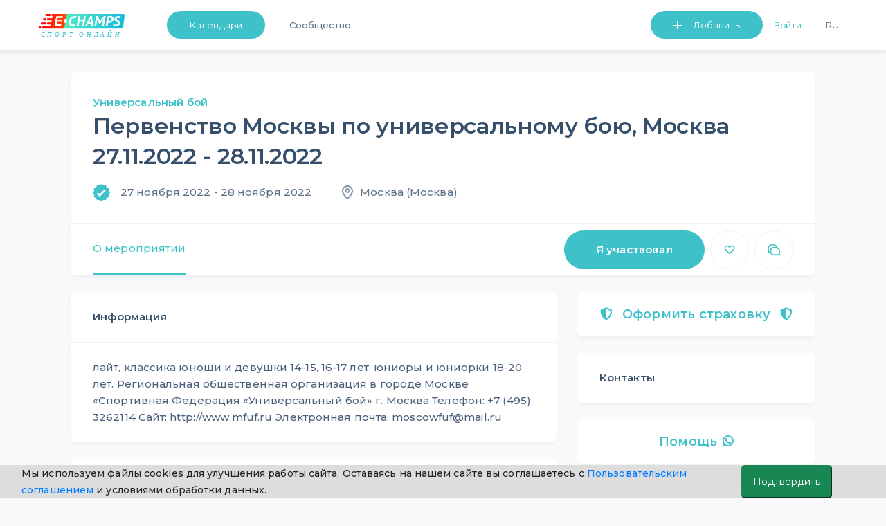

--- FILE ---
content_type: text/html; charset=UTF-8
request_url: https://e-champs.com/event/324606
body_size: 24801
content:

<!DOCTYPE html>
<html lang="ru" style="position: relative;max-width: 100%;">
    <head>
                                        <title>Первенство Москвы по Универсальному бою, Москва ★ 27.11.2022 - 28.11.2022  ★ e-Champs</title>
        <meta charset="UTF-8" />
        <meta name="description" content="лайт, классика юноши и девушки 14-15, 16-17 лет, юниоры и юниорки 18-20 лет. Региональная общественная организация в городе Москве «Спортивная Федерация «Универсальный…, Москва, 27.11.2022 - 28.11.2022, Универсальный бой" />
        <meta name="viewport" content="width=device-width, initial-scale=1.0, minimum-scale=1.0, maximum-scale=1.0, minimal-ui">
        <meta name="og:locale" content="ru_RU" />
        <meta name="og:type" content="article" />
        <meta name="og:title" content="Первенство Москвы по Универсальному бою, Москва ★ 27.11.2022 - 28.11.2022" />
        <meta name="og:description" content="лайт, классика юноши и девушки 14-15, 16-17 лет, юниоры и юниорки 18-20 лет. Региональная общественная организация в городе Москве «Спортивная Федерация «Универсальный…, Москва, 27.11.2022 - 28.11.2022, Универсальный бой" />
        <meta name="og:url" content="https://e-champs.com/event/324606" />
        <meta name="og:site_name" content="e-Сhamps Sports" />
        <meta name="og:image" content="
                    https://e-champs.com/images/logo_for_og.png            " />

        <script>!function(){var t=document.createElement("script");t.type="text/javascript",t.async=!0,t.src="https://vk.com/js/api/openapi.js?162",t.onload=function(){VK.Retargeting.Init("VK-RTRG-391141-fqhH4"),VK.Retargeting.Hit()},document.head.appendChild(t)}();</script>

        <!-- Facebook Pixel Code -->

        <!-- End Facebook Pixel Code -->

                        <link rel="stylesheet" href="/build/app.c67c08f1.css">
                            <link rel="stylesheet" href="/build/auth.fbe36849.css">
                    
    <link rel="stylesheet" href="/build/event.4db9f6f2.css">
        
                <link rel='preconnect' href='https://fonts.gstatic.com'>
        <link href="https://fonts.googleapis.com/css2?family=Montserrat:wght@200;300;400;500;600&display=swap" rel="stylesheet">
        <script type="application/ld+json">
            {
                "@context": "https://schema.org",
                "@type": "Organization",
                "url": "https://e-champs.com",
                "logo": "http://e-champs.com/images/portal-logo-ru-stay-home.png"
            }
        </script>
        <link rel="icon" type="image/x-icon" href="/favicon.ico" />
    </head>
    <body >
    <noscript><img height="1" width="1" style="display:none" src="https://www.facebook.com/tr?id=2351395648450370&ev=PageView&noscript=1" alt=""/></noscript>
    <noscript><img src="https://vk.com/rtrg?p=VK-RTRG-391141-fqhH4" style="position:fixed; left:-999px;" alt=""/></noscript>
                                    <header>
                            <nav class="nav-n " id="navbar_main"
                data-footer-transparency="
            
        "
        data-footer-dark=""
>
    <div class="nav-menu">
        <a class="nav-logo-link" href="/">
                            <img class="logo-n" src="/images/sport-online-ru.svg" alt="Логотип компании E-champs">
                    </a>
        <div class="nav-item-wrap" id="navbar_main_collapse">
            <ul class="list-n">
                                <li class="nav-menu-item nav-btn nav-menu-item-mr">
                    <a class="btn-n btn-n-header  "
                       href="
                                                     /calendar/unifight/all-countries/all-regions/all/2026/january
                                              " id="dropdownMenuButton" role="button">Календари </a>
                    <ul class="nav-menu-list" aria-labelledby="dropdownMenuButton">
                        <li><a class="link-n nav-menu-link"
                               href="
                                                               /calendar/unifight/all-countries/all-regions/all/2026/january
                                                                ">Календари</a>
                        </li>
                        <li><a class="link-n nav-menu-link" href="/organizations">Организации</a></li>
                                                    <li><a class="link-n nav-menu-link"  href="/news">Статьи</a></li>
                                                <li>
                                                            <a class="link-n nav-menu-link" href="/payment-for/insurance-outside-the-event/0" style="">Оформить страховку</a>
                                                    </li>
                        <li><a class="link-n nav-menu-link" href="/widget/add-calender" >Виджет календаря</a></li>
                    </ul>
                </li>
                                                                            <li class="nav-menu-item"><a class="link-n nav-item-link " href="/community">Сообщество</a></li>
                                                        
                                <li class="nav-list-profile-wrap">
                    <ul class="list-n nav-list-profile">
                        <li class="nav-menu-item">
                            <button class="btn-n btn-n-header btn-n-dropdown btn-n-dropdown-header" type="button" id="dropdownMenuButton1" data-toggle="dropdown" aria-haspopup="true" aria-expanded="false">
                                Добавить
                            </button>
                            <ul class="nav-menu-list " aria-labelledby="dropdownMenuButton1">
                                <li><a class="link-n nav-menu-link" href="/event/create" onclick="yaCounter49974598.reachGoal('create-event'); return true;">Мероприятие</a></li>
                                <li><a class="link-n nav-menu-link" href="/organization/create" onclick="yaCounter49974598.reachGoal('create-org'); return true;">Организацию</a></li>
                            </ul>
                        </li>
                            <li class="nav-menu-item nav-menu-item-mr flex-shrink-0">
                        <button id="sign-in" onclick="ym(49974598, 'reachGoal', 'Login_button'); return true;"
                        class="link-n nav-item-link nav-link-enter" data-toggle="modal" data-target="#auth-container-modal">Войти</button>
            </li>
                        <li class="nav-menu-item">
                            <div>
                                <button class="link-n nav-menu-language nav-item-link" id="ru-language"  onclick="changeLanguage()">Ru</button>
                            </div>
                        </li>
                                            </ul>
                </li>
            </ul>
        </div>
    </div>
</nav>
<nav class="navbar test-ui navbar-light fixed-top d-sm-block d-lg-none " id="navbar-mobile">
    <div class="container">
        <a class="mobile-logo" href="/">
                            <img src="/images/sport-online-ru.svg" alt="Логотип компании E-champs">
                    </a>
        <button id="togglerIcon" class="navbar-toggler" type="button" data-toggle="collapse"
                data-target="#navbar_mobile_collapse" aria-controls="navbar_main"
                aria-expanded="false" aria-label="Toggle navigation"
                style="z-index: 0;">
            <span class="link-n-mobile link-n-mobile-js">Меню</span>
            <span class="link-n-mobile hidden link-n-mobile-js">Закрыть</span>
            <span  class="menu-wrapper">
                <span id="hamburgerIcon" class="hamburger-menu">
                    <span class="hamburger-menu-dot"></span>
                </span>
            </span>
        </button>

        <li class="collapse navbar-collapse dropdown-masked" id="navbar_mobile_collapse">
            <ul class="navbar-nav align-items-lg-center ml-lg-auto navbar-nav-mobile">
                                <li class="nav-menu-item-mobile nav-menu-item-mobile-admin">
                    <a class="link-n nav-menu-link nav-menu-link-profile link-n-mobile"
                       href="                                /calendar/unifight/all-countries/all-regions/all/2026/january
                                ">Календари</a>
                                    </li>
                <li class="nav-menu-item-mobile nav-menu-item-mobile-admin">
                    <a class="link-n nav-menu-link nav-menu-link-profile link-n-mobile" href="/community">Сообщество</a>
                </li>
                <li class="nav-menu-item-mobile">
                    <a class="link-n nav-menu-link nav-menu-link-profile link-n-mobile"
                                                    href="/organizations">Организации</a>
                </li>
                <li class="nav-menu-item-mobile nav-menu-item-mobile-admin">
                    <a class="link-n nav-menu-link nav-menu-link-profile link-n-mobile" href="/news">Статьи</a>
                </li>
                                    <li class="nav-menu-item-mobile"><a class="link-n nav-menu-link link-n-mobile"
                                                        href="/organization/create"
                                                        onclick="yaCounter49974598.reachGoal('create-org'); return true;">Добавить организацию</a>
                    </li>
                                <li>
                    <ul class="nav-menu-user-lit">
                        <li class="d-block mr-right user">
            <ul>
            <li class="nav-menu-item-mobile"><a class="link-n nav-menu-link link-n-mobile"
                                                href="/event/create"
                                                onclick="yaCounter49974598.reachGoal('create-event'); return true;">Добавить мероприятие</a>
            </li>
        </ul>
    </li>                        <li class="nav-menu-item-wrap">
                                                        <button class="link-n nav-menu-language nav-menu-link link-n-mobile nav-menu-item-lang"
                                    id="ru-language"
                                    onclick="changeLanguage()">
                                Ru
                            </button>
                        </li>
                    </ul>
                </li>
                                <li class="nav-menu-item-mobile-btn">
                                            <a class="btn-n text-align-center btn-n-mobile" href="/login">Войти</a>
                                    </li>
                <li class="nav-menu-item-mobile-list">
                    <ul class="nav-menu-list nav-menu-list-mobile-dropdown " aria-labelledby="dropdownMenuButton1">
                        <li class="nav-menu-item-mobile"><a class="link-n nav-menu-link link-n-mobile"
                                                            href="/event/create"
                                                            onclick="yaCounter49974598.reachGoal('create-event'); return true;">Мероприятие</a>
                        </li>
                        <li class="nav-menu-item-mobile"><a class="link-n nav-menu-link link-n-mobile"
                                                            href="/organization/create"
                                                            onclick="yaCounter49974598.reachGoal('create-org'); return true;">Организацию</a>
                        </li>
                        <li class="nav-menu-item-mobile"><a class="link-n nav-menu-link link-n-mobile"
                                                            href="/widget/add-calender">Виджет календаря</a>
                        </li>
                        <li class="nav-menu-item-mobile"><a class="link-n nav-menu-link link-n-mobile"
                                                            href="/event/create/online-event">Online тренировку</a>
                        </li>
                    </ul>
                </li>
            </ul>
        </div>
</nav>
<div>

</div>
<script >
    cackle_widget = window.cackle_widget || [];
    cackle_widget.push({widget: 'Comment', id: 64086, ssoAuth: "e30= a3e7aebefa783a82723b7e447efeaef7 1768349167010"});

    let flash = document.querySelectorAll('.flash-message');
    let setLocalBtn = document.getElementById('ru-language') ? document.getElementById('ru-language') : document.getElementById('en-user-language');
    let homePage = '/en/';
    let curPage = window.location.href;
    let btnDropDownMobile = document.getElementById('btn-dropdown-mobile');
    let list = document.querySelector('.nav-menu-list-mobile-dropdown');
    let btnsMobileMenu = document.querySelectorAll('.btn-mobile-menu');
    let flashMessageCloseBtn = document.querySelector('.flash-message-close-btn');
    let darkThemeToggle = document.querySelector('#dark-theme-toggle');
    let darkThemeToggle2 = document.querySelector('#dark-theme-toggle-2');

    if (darkThemeToggle) {
        darkThemeToggle.addEventListener('click', toggleTheme)
    }

    if (darkThemeToggle2) {
        darkThemeToggle2.addEventListener('click', toggleTheme)
    }

    function toggleTheme (event) {
        if (event.target) {
            let data = {
                isUserDarkTheme: event.target.checked
            }

            let options = {
                method: 'POST',
                headers: {
                    'Content-Type': 'application/json;charset=utf-8'
                },
                body: JSON.stringify(data)
            }

            fetch('/profile/user-toggle-theme', options)
                .then(response => response.json())
                .then(response => {
                    if (response.success === true) {
                        window.location.reload()
                    }
                })
                .catch((e) => {console.log(e.message)})
        }
    }

    if (btnDropDownMobile) {
        btnDropDownMobile.addEventListener('click', function () {
            list.classList.toggle('nav-menu-mobile-open');
            btnDropDownMobile.classList.toggle('btn-n-dropdown');
            btnsMobileMenu.forEach(btn => {
                btn.classList.toggle('hidden');
            })
        })
    }

    function changeLanguage() { // для работы функции на локальном сервере com нужно заменить на local
        let cutPath = curPage.split('.com/')
        if (curPage.includes('.com/en')) {
            homePage = cutPath[0] + '.com';
            cutPath = curPage.split('.com/en');
            window.location = homePage + cutPath[1];
        } else {
            window.location = homePage + cutPath[1];
        }
    }

    if (flash) {
        setTimeout(function () {
            flash.forEach(el => {
                    el.classList.remove('flash-message-close');
                flashMessageCloseBtn.addEventListener('click', function () {
                    el.classList.add('flash-message-close');
                })
                }
            )
            setTimeout(function () {
                flash.forEach(el => {
                        el.querySelector('.flash-message-text').remove();
                        el.classList.add('flash-message-close');

                    }
                )
            }, 3000);
        }, 300);
    }
</script>
                </header>
                                    <main id="mainBlock" class="
                    container
                body-container         "
        >

                
            
        
                
    <script>
        function t(message) {
            var translations = {
                'Role Choice': 'Выберите роль',
                'I\'m participating': "Я участвую",
                'Add to favorites': 'Добавить в избранное',
                'Remove participating': 'Отказаться от участия',
                'Remove from favorites': 'Удалить из избранного',
                'participate.add.success': 'Вы участвуете! Мероприятие появится у вас в профиле в списке предстоящих',
                'participate.remove.success': 'Удалено успешно. Мероприятие удалилось из списка предстоящих',
                'favorite.add.success': 'Добавлено успешно. Мероприятие появится у вас в профиле в списке избранных',
                'favorite.remove.success': 'Удалено успешно. Мероприятие удалено из списка избранных',
                'event.achievement.add.success': 'Результат добавлен',
                'result.new': 'Новый результат',
                'Event Date': 'Дата соревнования',
                'City': 'Город',
                'Country': 'Страна',
                'Country Region': 'Регион',
                'Role': 'Роль',
                'Organization': 'Организация',
                'Rank': 'Спортивный разряд',
                'Sport Kind': 'Вид спорта',
                'Sport Kind Discipline': 'Дисциплина',
                'Sport Kind Discipline Choice': 'Выберите дисциплину',
                'Comment': 'Комментарий',
                'Event': 'Соревнование',
                'Place': 'Место',
                'Place taken': 'Занятое место',
                'Result': 'Результат',
                'Result points': 'Результат (баллы, очки, время...)',
                'Other': 'Другое',
                'result.achievement': 'Достижение',
                'Cancel': 'Отмена',
                'Save': 'Сохранить',
                'Upload attachment': 'Фотоподтверждение',
                'event.participant.type.fan': 'Болельщик',
                'event.participant.type.coach': 'Тренер',
                'event.participant.type.event_host': 'Организатор',
                'event.participant.type.judge': 'Судья',
                'event.participant.type.athlete': 'Спортсмен',
                                'event.achievement.remove.success': 'Результат удален',
                'event.participant.remove.success': 'Запись удалена',
                'event.add_registration.placeholder.coach': 'Тренер',
                'event.add_registration.placeholder.club': 'Команда',
                'sportRank': 'Спортивный разряд',
                'required_field_is_empty': 'Обязательное поле, нужно заполнить',
                'not_matched_phone_number_format': 'Введенный вами номер не соответствует нужному формату. Пример требуемого формата: +79998887766',
                'events.challenges.answers.send_success': 'Ответ успешно отправлен',
                'action.edit': 'Изменить',
            };
            return translations[message] || message;
        }

        window.localeParam = 'ru';
        window.availableRoles = [{"id":"athlete","text":"\u0421\u043f\u043e\u0440\u0442\u0441\u043c\u0435\u043d","availableForAchievement":true},{"id":"referee","text":"\u0421\u0443\u0434\u044c\u044f","availableForAchievement":true},{"id":"coach","text":"\u0422\u0440\u0435\u043d\u0435\u0440","availableForAchievement":false},{"id":"organizer","text":"\u041e\u0440\u0433\u0430\u043d\u0438\u0437\u0430\u0442\u043e\u0440","availableForAchievement":false},{"id":"fan","text":"\u0411\u043e\u043b\u0435\u043b\u044c\u0449\u0438\u043a","availableForAchievement":false}];
        window.countries = [{"id":191,"name":"\u0420\u043e\u0441\u0441\u0438\u044f"},{"id":36,"name":"\u0411\u0435\u043b\u0430\u0440\u0443\u0441\u044c"},{"id":230,"name":"\u0423\u043a\u0440\u0430\u0438\u043d\u0430"},{"id":7,"name":"\u0410\u0440\u043c\u0435\u043d\u0438\u044f"},{"id":16,"name":"\u0410\u0437\u0435\u0440\u0431\u0430\u0439\u0434\u0436\u0430\u043d"},{"id":116,"name":"\u041a\u044b\u0440\u0433\u044b\u0437\u0441\u043a\u0430\u044f \u0420\u0435\u0441\u043f\u0443\u0431\u043b\u0438\u043a\u0430"},{"id":79,"name":"\u0413\u0440\u0443\u0437\u0438\u044f"},{"id":256,"name":"\u0412\u0435\u0441\u044c \u043c\u0438\u0440"},{"id":13,"name":"\u0410\u0432\u0441\u0442\u0440\u0430\u043b\u0438\u044f"},{"id":12,"name":"\u0410\u0432\u0441\u0442\u0440\u0438\u044f"},{"id":15,"name":"\u0410\u043b\u0430\u043d\u0434\u044b"},{"id":6,"name":"\u0410\u043b\u0431\u0430\u043d\u0438\u044f"},{"id":62,"name":"\u0410\u043b\u0436\u0438\u0440"},{"id":11,"name":"\u0410\u043c\u0435\u0440\u0438\u043a\u0430\u043d\u0441\u043a\u043e\u0435 \u0421\u0430\u043c\u043e\u0430"},{"id":5,"name":"\u0410\u043d\u0433\u0438\u043b\u044c\u044f"},{"id":8,"name":"\u0410\u043d\u0433\u043e\u043b\u0430"},{"id":1,"name":"\u0410\u043d\u0434\u043e\u0440\u0440\u0430"},{"id":9,"name":"\u0410\u043d\u0442\u0430\u0440\u043a\u0442\u0438\u0434\u0430"},{"id":4,"name":"\u0410\u043d\u0442\u0438\u0433\u0443\u0430 \u0438 \u0411\u0430\u0440\u0431\u0443\u0434\u0430"},{"id":10,"name":"\u0410\u0440\u0433\u0435\u043d\u0442\u0438\u043d\u0430"},{"id":14,"name":"\u0410\u0440\u0443\u0431\u0430"},{"id":3,"name":"\u0410\u0444\u0433\u0430\u043d\u0438\u0441\u0442\u0430\u043d"},{"id":32,"name":"\u0411\u0430\u0433\u0430\u043c\u044b"},{"id":19,"name":"\u0411\u0430\u043d\u0433\u043b\u0430\u0434\u0435\u0448"},{"id":18,"name":"\u0411\u0430\u0440\u0431\u0430\u0434\u043e\u0441"},{"id":23,"name":"\u0411\u0430\u0445\u0440\u0435\u0439\u043d"},{"id":37,"name":"\u0411\u0435\u043b\u0438\u0437"},{"id":20,"name":"\u0411\u0435\u043b\u044c\u0433\u0438\u044f"},{"id":25,"name":"\u0411\u0435\u043d\u0438\u043d"},{"id":27,"name":"\u0411\u0435\u0440\u043c\u0443\u0434\u0441\u043a\u0438\u0435 \u043e-\u0432\u0430"},{"id":22,"name":"\u0411\u043e\u043b\u0433\u0430\u0440\u0438\u044f"},{"id":29,"name":"\u0411\u043e\u043b\u0438\u0432\u0438\u044f"},{"id":30,"name":"\u0411\u043e\u043d\u0430\u0439\u0440\u0435, \u0421\u0438\u043d\u0442-\u042d\u0441\u0442\u0430\u0442\u0438\u0443\u0441 \u0438 \u0421\u0430\u0431\u0430"},{"id":17,"name":"\u0411\u043e\u0441\u043d\u0438\u044f"},{"id":35,"name":"\u0411\u043e\u0442\u0441\u0432\u0430\u043d\u0430"},{"id":31,"name":"\u0411\u0440\u0430\u0437\u0438\u043b\u0438\u044f"},{"id":106,"name":"\u0411\u0440\u0438\u0442\u0430\u043d\u0441\u043a\u0430\u044f \u0442\u0435\u0440\u0440\u0438\u0442\u043e\u0440\u0438\u044f \u0432 \u0418\u043d\u0434\u0438\u0439\u0441\u043a\u043e\u043c \u043e\u043a\u0435\u0430\u043d\u0435"},{"id":239,"name":"\u0411\u0440\u0438\u0442\u0430\u043d\u0441\u043a\u0438\u0435 \u0412\u0438\u0440\u0433\u0438\u043d\u0441\u043a\u0438\u0435 \u043e-\u0432\u0430"},{"id":28,"name":"\u0411\u0440\u0443\u043d\u0435\u0439"},{"id":21,"name":"\u0411\u0443\u0440\u043a\u0438\u043d\u0430-\u0424\u0430\u0441\u043e"},{"id":24,"name":"\u0411\u0443\u0440\u0443\u043d\u0434\u0438"},{"id":33,"name":"\u0411\u0443\u0442\u0430\u043d"},{"id":242,"name":"\u0412\u0430\u043d\u0443\u0430\u0442\u0443"},{"id":236,"name":"\u0412\u0430\u0442\u0438\u043a\u0430\u043d"},{"id":77,"name":"\u0412\u0435\u043b\u0438\u043a\u043e\u0431\u0440\u0438\u0442\u0430\u043d\u0438\u044f"},{"id":100,"name":"\u0412\u0435\u043d\u0433\u0440\u0438\u044f"},{"id":238,"name":"\u0412\u0435\u043d\u0435\u0441\u0443\u044d\u043b\u0430"},{"id":240,"name":"\u0412\u0438\u0440\u0433\u0438\u043d\u0441\u043a\u0438\u0435 \u043e-\u0432\u0430 (\u0421\u0428\u0410)"},{"id":232,"name":"\u0412\u043d\u0435\u0448\u043d\u0438\u0435 \u043c\u0430\u043b\u044b\u0435 \u043e\u0441\u0442\u0440\u043e\u0432\u0430 (\u0421\u0428\u0410)"},{"id":221,"name":"\u0412\u043e\u0441\u0442\u043e\u0447\u043d\u044b\u0439 \u0422\u0438\u043c\u043e\u0440"},{"id":241,"name":"\u0412\u044c\u0435\u0442\u043d\u0430\u043c"},{"id":76,"name":"\u0413\u0430\u0431\u043e\u043d"},{"id":99,"name":"\u0413\u0430\u0438\u0442\u0438"},{"id":94,"name":"\u0413\u0430\u0439\u0430\u043d\u0430"},{"id":85,"name":"\u0413\u0430\u043c\u0431\u0438\u044f"},{"id":82,"name":"\u0413\u0430\u043d\u0430"},{"id":87,"name":"\u0413\u0432\u0430\u0434\u0435\u043b\u0443\u043f\u0430"},{"id":91,"name":"\u0413\u0432\u0430\u0442\u0435\u043c\u0430\u043b\u0430"},{"id":86,"name":"\u0413\u0432\u0438\u043d\u0435\u044f"},{"id":93,"name":"\u0413\u0432\u0438\u043d\u0435\u044f-\u0411\u0438\u0441\u0430\u0443"},{"id":57,"name":"\u0413\u0435\u0440\u043c\u0430\u043d\u0438\u044f"},{"id":81,"name":"\u0413\u0435\u0440\u043d\u0441\u0438"},{"id":83,"name":"\u0413\u0438\u0431\u0440\u0430\u043b\u0442\u0430\u0440"},{"id":97,"name":"\u0413\u043e\u043d\u0434\u0443\u0440\u0430\u0441"},{"id":95,"name":"\u0413\u043e\u043d\u043a\u043e\u043d\u0433"},{"id":78,"name":"\u0413\u0440\u0435\u043d\u0430\u0434\u0430"},{"id":84,"name":"\u0413\u0440\u0435\u043d\u043b\u0430\u043d\u0434\u0438\u044f"},{"id":89,"name":"\u0413\u0440\u0435\u0446\u0438\u044f"},{"id":92,"name":"\u0413\u0443\u0430\u043c"},{"id":59,"name":"\u0414\u0430\u043d\u0438\u044f"},{"id":111,"name":"\u0414\u0436\u0435\u0440\u0441\u0438"},{"id":58,"name":"\u0414\u0436\u0438\u0431\u0443\u0442\u0438"},{"id":60,"name":"\u0414\u043e\u043c\u0438\u043d\u0438\u043a\u0430"},{"id":61,"name":"\u0414\u043e\u043c\u0438\u043d\u0438\u043a\u0430\u043d\u0441\u043a\u0430\u044f \u0420\u0435\u0441\u043f\u0443\u0431\u043b\u0438\u043a\u0430"},{"id":65,"name":"\u0415\u0433\u0438\u043f\u0435\u0442"},{"id":40,"name":"\u0417\u0430\u0438\u0440"},{"id":249,"name":"\u0417\u0430\u043c\u0431\u0438\u044f"},{"id":66,"name":"\u0417\u0430\u043f\u0430\u0434\u043d\u0430\u044f \u0421\u0430\u0445\u0430\u0440\u0430"},{"id":250,"name":"\u0417\u0438\u043c\u0431\u0430\u0431\u0432\u0435"},{"id":103,"name":"\u0418\u0437\u0440\u0430\u0438\u043b\u044c"},{"id":105,"name":"\u0418\u043d\u0434\u0438\u044f"},{"id":101,"name":"\u0418\u043d\u0434\u043e\u043d\u0435\u0437\u0438\u044f"},{"id":113,"name":"\u0418\u043e\u0440\u0434\u0430\u043d\u0438\u044f"},{"id":107,"name":"\u0418\u0440\u0430\u043a"},{"id":108,"name":"\u0418\u0440\u0430\u043d"},{"id":102,"name":"\u0418\u0440\u043b\u0430\u043d\u0434\u0438\u044f"},{"id":109,"name":"\u0418\u0441\u043b\u0430\u043d\u0434\u0438\u044f"},{"id":68,"name":"\u0418\u0441\u043f\u0430\u043d\u0438\u044f"},{"id":110,"name":"\u0418\u0442\u0430\u043b\u0438\u044f"},{"id":246,"name":"\u0419\u0435\u043c\u0435\u043d"},{"id":125,"name":"\u041a\u0430\u0437\u0430\u0445\u0441\u0442\u0430\u043d"},{"id":124,"name":"\u041a\u0430\u0439\u043c\u0430\u043d\u043e\u0432\u044b \u041e\u0441\u0442\u0440\u043e\u0432\u0430"},{"id":117,"name":"\u041a\u0430\u043c\u0431\u043e\u0434\u0436\u0430"},{"id":47,"name":"\u041a\u0430\u043c\u0435\u0440\u0443\u043d"},{"id":38,"name":"\u041a\u0430\u043d\u0430\u0434\u0430"},{"id":187,"name":"\u041a\u0430\u0442\u0430\u0440"},{"id":115,"name":"\u041a\u0435\u043d\u0438\u044f"},{"id":55,"name":"\u041a\u0438\u043f\u0440"},{"id":118,"name":"\u041a\u0438\u0440\u0438\u0431\u0430\u0442\u0438"},{"id":48,"name":"\u041a\u0438\u0442\u0430\u0439"},{"id":39,"name":"\u041a\u043e\u043a\u043e\u0441\u043e\u0432\u044b\u0435 \u043e-\u0432\u0430"},{"id":49,"name":"\u041a\u043e\u043b\u0443\u043c\u0431\u0438\u044f"},{"id":119,"name":"\u041a\u043e\u043c\u043e\u0440\u0441\u043a\u0438\u0435 \u043e-\u0432\u0430"},{"id":42,"name":"\u041a\u043e\u043d\u0433\u043e"},{"id":245,"name":"\u041a\u043e\u0441\u043e\u0432\u043e"},{"id":50,"name":"\u041a\u043e\u0441\u0442\u0430-\u0420\u0438\u043a\u0430"},{"id":44,"name":"\u041a\u043e\u0442-\u0434'\u0418\u0432\u0443\u0430\u0440"},{"id":51,"name":"\u041a\u0443\u0431\u0430"},{"id":123,"name":"\u041a\u0443\u0432\u0435\u0439\u0442"},{"id":53,"name":"\u041a\u044e\u0440\u0430\u0441\u0430\u043e"},{"id":126,"name":"\u041b\u0430\u043e\u0441"},{"id":135,"name":"\u041b\u0430\u0442\u0432\u0438\u044f"},{"id":132,"name":"\u041b\u0435\u0441\u043e\u0442\u043e"},{"id":131,"name":"\u041b\u0438\u0431\u0435\u0440\u0438\u044f"},{"id":127,"name":"\u041b\u0438\u0432\u0430\u043d"},{"id":136,"name":"\u041b\u0438\u0432\u0438\u044f"},{"id":133,"name":"\u041b\u0438\u0442\u0432\u0430"},{"id":129,"name":"\u041b\u0438\u0445\u0442\u0435\u043d\u0448\u0442\u0435\u0439\u043d"},{"id":134,"name":"\u041b\u044e\u043a\u0441\u0435\u043c\u0431\u0443\u0440\u0433"},{"id":154,"name":"\u041c\u0430\u0432\u0440\u0438\u043a\u0438\u0439"},{"id":151,"name":"\u041c\u0430\u0432\u0440\u0438\u0442\u0430\u043d\u0438\u044f"},{"id":142,"name":"\u041c\u0430\u0434\u0430\u0433\u0430\u0441\u043a\u0430\u0440"},{"id":247,"name":"\u041c\u0430\u0439\u043e\u0442\u0442\u0430"},{"id":148,"name":"\u041c\u0430\u043a\u0430\u043e"},{"id":144,"name":"\u041c\u0430\u043a\u0435\u0434\u043e\u043d\u0438\u044f"},{"id":156,"name":"\u041c\u0430\u043b\u0430\u0432\u0438"},{"id":158,"name":"\u041c\u0430\u043b\u0430\u0439\u0437\u0438\u044f"},{"id":145,"name":"\u041c\u0430\u043b\u0438"},{"id":155,"name":"\u041c\u0430\u043b\u044c\u0434\u0438\u0432\u0441\u043a\u0438\u0435 \u043e-\u0432\u0430"},{"id":153,"name":"\u041c\u0430\u043b\u044c\u0442\u0430"},{"id":137,"name":"\u041c\u0430\u0440\u043e\u043a\u043a\u043e"},{"id":150,"name":"\u041c\u0430\u0440\u0442\u0438\u043d\u0438\u043a\u0430"},{"id":143,"name":"\u041c\u0430\u0440\u0448\u0430\u043b\u043b\u043e\u0432\u044b \u043e-\u0432\u0430"},{"id":157,"name":"\u041c\u0435\u043a\u0441\u0438\u043a\u0430"},{"id":73,"name":"\u041c\u0438\u043a\u0440\u043e\u043d\u0435\u0437\u0438\u044f"},{"id":159,"name":"\u041c\u043e\u0437\u0430\u043c\u0431\u0438\u043a"},{"id":139,"name":"\u041c\u043e\u043b\u0434\u043e\u0432\u0430"},{"id":138,"name":"\u041c\u043e\u043d\u0430\u043a\u043e"},{"id":147,"name":"\u041c\u043e\u043d\u0433\u043e\u043b\u0438\u044f"},{"id":152,"name":"\u041c\u043e\u043d\u0441\u0435\u0440\u0440\u0430\u0442"},{"id":146,"name":"\u041c\u044c\u044f\u043d\u043c\u0430"},{"id":104,"name":"\u041c\u044d\u043d, \u043e-\u0432"},{"id":160,"name":"\u041d\u0430\u043c\u0438\u0431\u0438\u044f"},{"id":169,"name":"\u041d\u0430\u0443\u0440\u0443"},{"id":168,"name":"\u041d\u0435\u043f\u0430\u043b"},{"id":162,"name":"\u041d\u0438\u0433\u0435\u0440"},{"id":164,"name":"\u041d\u0438\u0433\u0435\u0440\u0438\u044f"},{"id":166,"name":"\u041d\u0438\u0434\u0435\u0440\u043b\u0430\u043d\u0434\u044b"},{"id":165,"name":"\u041d\u0438\u043a\u0430\u0440\u0430\u0433\u0443\u0430"},{"id":170,"name":"\u041d\u0438\u0443\u0435"},{"id":171,"name":"\u041d\u043e\u0432\u0430\u044f \u0417\u0435\u043b\u0430\u043d\u0434\u0438\u044f"},{"id":161,"name":"\u041d\u043e\u0432\u0430\u044f \u041a\u0430\u043b\u0435\u0434\u043e\u043d\u0438\u044f"},{"id":167,"name":"\u041d\u043e\u0440\u0432\u0435\u0433\u0438\u044f"},{"id":2,"name":"\u041e\u0410\u042d"},{"id":172,"name":"\u041e\u043c\u0430\u043d"},{"id":52,"name":"\u041e\u0441\u0442\u0440\u043e\u0432\u0430 \u0417\u0435\u043b\u0435\u043d\u043e\u0433\u043e \u041c\u044b\u0441\u0430"},{"id":45,"name":"\u041e\u0441\u0442\u0440\u043e\u0432\u0430 \u041a\u0443\u043a\u0430"},{"id":214,"name":"\u041e\u0441\u0442\u0440\u043e\u0432\u0430 \u0422\u0451\u0440\u043a\u0441 \u0438 \u041a\u0430\u0439\u043a\u043e\u0441"},{"id":96,"name":"\u041e\u0441\u0442\u0440\u043e\u0432\u0430 \u0425\u0435\u0440\u0434 \u0438 \u041c\u0430\u043a\u0434\u043e\u043d\u0430\u043b\u044c\u0434"},{"id":34,"name":"\u041e\u0441\u0442\u0440\u043e\u0432 \u0411\u0443\u0432\u0435"},{"id":163,"name":"\u041e\u0441\u0442\u0440\u043e\u0432 \u041d\u043e\u0440\u0444\u043e\u043b\u043a"},{"id":54,"name":"\u041e\u0441\u0442\u0440\u043e\u0432 \u0420\u043e\u0436\u0434\u0435\u0441\u0442\u0432\u0430"},{"id":26,"name":"\u041e\u0441\u0442\u0440\u043e\u0432 \u0421\u0432\u044f\u0442\u043e\u0433\u043e \u0411\u0430\u0440\u0442\u043e\u043b\u043e\u043c\u0435\u044f"},{"id":141,"name":"\u041e\u0441\u0442\u0440\u043e\u0432 \u0421\u0432\u044f\u0442\u043e\u0433\u043e \u041c\u0430\u0440\u0442\u0438\u043d\u0430"},{"id":199,"name":"\u041e\u0441\u0442\u0440\u043e\u0432 \u0421\u0432\u044f\u0442\u043e\u0439 \u0415\u043b\u0435\u043d\u044b"},{"id":178,"name":"\u041f\u0430\u043a\u0438\u0441\u0442\u0430\u043d"},{"id":185,"name":"\u041f\u0430\u043b\u0430\u0443"},{"id":183,"name":"\u041f\u0430\u043b\u0435\u0441\u0442\u0438\u043d\u0441\u043a\u0438\u0435 \u0442\u0435\u0440\u0440\u0438\u0442\u043e\u0440\u0438\u0438"},{"id":173,"name":"\u041f\u0430\u043d\u0430\u043c\u0430"},{"id":176,"name":"\u041f\u0430\u043f\u0443\u0430 \u2013 \u041d\u043e\u0432\u0430\u044f \u0413\u0432\u0438\u043d\u0435\u044f"},{"id":186,"name":"\u041f\u0430\u0440\u0430\u0433\u0432\u0430\u0439"},{"id":174,"name":"\u041f\u0435\u0440\u0443"},{"id":181,"name":"\u041f\u0438\u0442\u043a\u044d\u0440\u043d"},{"id":179,"name":"\u041f\u043e\u043b\u044c\u0448\u0430"},{"id":184,"name":"\u041f\u043e\u0440\u0442\u0443\u0433\u0430\u043b\u0438\u044f"},{"id":182,"name":"\u041f\u0443\u044d\u0440\u0442\u043e-\u0420\u0438\u043a\u043e"},{"id":258,"name":"\u0420\u0435\u0441\u043f\u0443\u0431\u043b\u0438\u043a\u0430 \u0410\u0431\u0445\u0430\u0437\u0438\u044f"},{"id":188,"name":"\u0420\u0435\u044e\u043d\u044c\u043e\u043d"},{"id":192,"name":"\u0420\u0443\u0430\u043d\u0434\u0430"},{"id":189,"name":"\u0420\u0443\u043c\u044b\u043d\u0438\u044f"},{"id":210,"name":"\u0421\u0430\u043b\u044c\u0432\u0430\u0434\u043e\u0440"},{"id":244,"name":"\u0421\u0430\u043c\u043e\u0430"},{"id":204,"name":"\u0421\u0430\u043d-\u041c\u0430\u0440\u0438\u043d\u043e"},{"id":209,"name":"\u0421\u0430\u043d-\u0422\u043e\u043c\u0435 \u0438 \u041f\u0440\u0438\u043d\u0441\u0438\u043f\u0435"},{"id":193,"name":"\u0421\u0430\u0443\u0434\u043e\u0432\u0441\u043a\u0430\u044f \u0410\u0440\u0430\u0432\u0438\u044f"},{"id":213,"name":"\u0421\u0432\u0430\u0437\u0438\u043b\u0435\u043d\u0434"},{"id":201,"name":"\u0421\u0432\u0430\u043b\u044c\u0431\u0430\u0440\u0434 \u0438 \u042f\u043d-\u041c\u0430\u0439\u0435\u043d"},{"id":121,"name":"\u0421\u0435\u0432\u0435\u0440\u043d\u0430\u044f \u041a\u043e\u0440\u0435\u044f"},{"id":149,"name":"\u0421\u0435\u0432\u0435\u0440\u043d\u044b\u0435 \u041c\u0430\u0440\u0438\u0430\u043d\u0441\u043a\u0438\u0435 \u043e-\u0432\u0430"},{"id":195,"name":"\u0421\u0435\u0439\u0448\u0435\u043b\u044c\u0441\u043a\u0438\u0435 \u043e-\u0432\u0430"},{"id":205,"name":"\u0421\u0435\u043d\u0435\u0433\u0430\u043b"},{"id":180,"name":"\u0421\u0435\u043d-\u041f\u044c\u0435\u0440 \u0438 \u041c\u0438\u043a\u0435\u043b\u043e\u043d"},{"id":237,"name":"\u0421\u0435\u043d\u0442-\u0412\u0438\u043d\u0441\u0435\u043d\u0442 \u0438 \u0413\u0440\u0435\u043d\u0430\u0434\u0438\u043d\u044b"},{"id":120,"name":"\u0421\u0435\u043d\u0442-\u041a\u0438\u0442\u0441 \u0438 \u041d\u0435\u0432\u0438\u0441"},{"id":128,"name":"\u0421\u0435\u043d\u0442-\u041b\u044e\u0441\u0438\u044f"},{"id":190,"name":"\u0421\u0435\u0440\u0431\u0438\u044f"},{"id":198,"name":"\u0421\u0438\u043d\u0433\u0430\u043f\u0443\u0440"},{"id":211,"name":"\u0421\u0438\u043d\u0442-\u041c\u0430\u0440\u0442\u0435\u043d"},{"id":212,"name":"\u0421\u0438\u0440\u0438\u044f"},{"id":202,"name":"\u0421\u043b\u043e\u0432\u0430\u043a\u0438\u044f"},{"id":200,"name":"\u0421\u043b\u043e\u0432\u0435\u043d\u0438\u044f"},{"id":194,"name":"\u0421\u043e\u043b\u043e\u043c\u043e\u043d\u0441\u043a\u0438\u0435 \u043e\u0441\u0442\u0440\u043e\u0432\u0430"},{"id":206,"name":"\u0421\u043e\u043c\u0430\u043b\u0438"},{"id":196,"name":"\u0421\u0443\u0434\u0430\u043d"},{"id":207,"name":"\u0421\u0443\u0440\u0438\u043d\u0430\u043c"},{"id":233,"name":"\u0421\u0428\u0410"},{"id":203,"name":"\u0421\u044c\u0435\u0440\u0440\u0430-\u041b\u0435\u043e\u043d\u0435"},{"id":219,"name":"\u0422\u0430\u0434\u0436\u0438\u043a\u0438\u0441\u0442\u0430\u043d"},{"id":228,"name":"\u0422\u0430\u0439\u0432\u0430\u043d\u044c"},{"id":218,"name":"\u0422\u0430\u0439\u043b\u0430\u043d\u0434"},{"id":229,"name":"\u0422\u0430\u043d\u0437\u0430\u043d\u0438\u044f"},{"id":217,"name":"\u0422\u043e\u0433\u043e"},{"id":220,"name":"\u0422\u043e\u043a\u0435\u043b\u0430\u0443"},{"id":224,"name":"\u0422\u043e\u043d\u0433\u0430"},{"id":226,"name":"\u0422\u0440\u0438\u043d\u0438\u0434\u0430\u0434 \u0438 \u0422\u043e\u0431\u0430\u0433\u043e"},{"id":227,"name":"\u0422\u0443\u0432\u0430\u043b\u0443"},{"id":223,"name":"\u0422\u0443\u043d\u0438\u0441"},{"id":222,"name":"\u0422\u0443\u0440\u043a\u043c\u0435\u043d\u0438\u044f"},{"id":225,"name":"\u0422\u0443\u0440\u0446\u0438\u044f"},{"id":231,"name":"\u0423\u0433\u0430\u043d\u0434\u0430"},{"id":235,"name":"\u0423\u0437\u0431\u0435\u043a\u0438\u0441\u0442\u0430\u043d"},{"id":243,"name":"\u0423\u043e\u043b\u043b\u0438\u0441 \u0438 \u0424\u0443\u0442\u0443\u043d\u0430"},{"id":234,"name":"\u0423\u0440\u0443\u0433\u0432\u0430\u0439"},{"id":74,"name":"\u0424\u0430\u0440\u0435\u0440\u0441\u043a\u0438\u0435 \u043e-\u0432\u0430"},{"id":71,"name":"\u0424\u0438\u0434\u0436\u0438"},{"id":177,"name":"\u0424\u0438\u043b\u0438\u043f\u043f\u0438\u043d\u044b"},{"id":70,"name":"\u0424\u0438\u043d\u043b\u044f\u043d\u0434\u0438\u044f"},{"id":72,"name":"\u0424\u043e\u043b\u043a\u043b\u0435\u043d\u0434\u0441\u043a\u0438\u0435 \u043e-\u0432\u0430"},{"id":75,"name":"\u0424\u0440\u0430\u043d\u0446\u0438\u044f"},{"id":80,"name":"\u0424\u0440\u0430\u043d\u0446\u0443\u0437\u0441\u043a\u0430\u044f \u0413\u0432\u0438\u0430\u043d\u0430"},{"id":175,"name":"\u0424\u0440\u0430\u043d\u0446\u0443\u0437\u0441\u043a\u0430\u044f \u041f\u043e\u043b\u0438\u043d\u0435\u0437\u0438\u044f"},{"id":216,"name":"\u0424\u0440\u0430\u043d\u0446\u0443\u0437\u0441\u043a\u0438\u0435 \u042e\u0436\u043d\u044b\u0435 \u0422\u0435\u0440\u0440\u0438\u0442\u043e\u0440\u0438\u0438"},{"id":98,"name":"\u0425\u043e\u0440\u0432\u0430\u0442\u0438\u044f"},{"id":41,"name":"\u0426\u0410\u0420"},{"id":215,"name":"\u0427\u0430\u0434"},{"id":140,"name":"\u0427\u0435\u0440\u043d\u043e\u0433\u043e\u0440\u0438\u044f"},{"id":56,"name":"\u0427\u0435\u0445\u0438\u044f"},{"id":46,"name":"\u0427\u0438\u043b\u0438"},{"id":43,"name":"\u0428\u0432\u0435\u0439\u0446\u0430\u0440\u0438\u044f"},{"id":197,"name":"\u0428\u0432\u0435\u0446\u0438\u044f"},{"id":130,"name":"\u0428\u0440\u0438-\u041b\u0430\u043d\u043a\u0430"},{"id":63,"name":"\u042d\u043a\u0432\u0430\u0434\u043e\u0440"},{"id":88,"name":"\u042d\u043a\u0432\u0430\u0442\u043e\u0440\u0438\u0430\u043b\u044c\u043d\u0430\u044f \u0413\u0432\u0438\u043d\u0435\u044f"},{"id":67,"name":"\u042d\u0440\u0438\u0442\u0440\u0435\u044f"},{"id":64,"name":"\u042d\u0441\u0442\u043e\u043d\u0438\u044f"},{"id":69,"name":"\u042d\u0444\u0438\u043e\u043f\u0438\u044f"},{"id":248,"name":"\u042e\u0410\u0420"},{"id":90,"name":"\u042e\u0436\u043d\u0430\u044f \u0414\u0436\u043e\u0440\u0434\u0436\u0438\u044f \u0438 \u042e\u0436\u043d\u044b\u0435 \u0421\u0430\u043d\u0434\u0432\u0438\u0447\u0435\u0432\u044b \u041e\u0441\u0442\u0440\u043e\u0432\u0430"},{"id":122,"name":"\u042e\u0436\u043d\u0430\u044f \u041a\u043e\u0440\u0435\u044f"},{"id":208,"name":"\u042e\u0436\u043d\u044b\u0439 \u0421\u0443\u0434\u0430\u043d"},{"id":112,"name":"\u042f\u043c\u0430\u0439\u043a\u0430"},{"id":114,"name":"\u042f\u043f\u043e\u043d\u0438\u044f"}];
        window.sportKinds = [{"id":1,"name":"\u0410\u0432\u0438\u0430\u043c\u043e\u0434\u0435\u043b\u044c\u043d\u044b\u0439 \u0441\u043f\u043e\u0440\u0442"},{"id":2,"name":"\u0410\u0432\u0442\u043e\u043c\u043e\u0431\u0438\u043b\u044c\u043d\u044b\u0439 \u0441\u043f\u043e\u0440\u0442"},{"id":134,"name":"\u0410\u0432\u0442\u043e\u043c\u043e\u0434\u0435\u043b\u044c\u043d\u044b\u0439 \u0441\u043f\u043e\u0440\u0442"},{"id":3,"name":"\u0410\u0439\u043a\u0438\u0434\u043e"},{"id":135,"name":"\u0410\u0439\u0441\u0448\u0442\u043e\u043a"},{"id":230,"name":"\u0410\u043a\u0432\u0430\u0442\u043b\u043e\u043d"},{"id":4,"name":"\u0410\u043a\u0440\u043e\u0431\u0430\u0442\u0438\u0447\u0435\u0441\u043a\u0438\u0439 \u0440\u043e\u043a-\u043d-\u0440\u043e\u043b\u043b"},{"id":5,"name":"\u0410\u043b\u044c\u043f\u0438\u043d\u0438\u0437\u043c"},{"id":6,"name":"\u0410\u043c\u0435\u0440\u0438\u043a\u0430\u043d\u0441\u043a\u0438\u0439 \u0444\u0443\u0442\u0431\u043e\u043b"},{"id":154,"name":"\u0410\u0440\u043c\u0435\u0439\u0441\u043a\u0438\u0439 \u0440\u0443\u043a\u043e\u043f\u0430\u0448\u043d\u044b\u0439 \u0431\u043e\u0439"},{"id":186,"name":"\u0410\u0440\u043c\u043b\u0438\u0444\u0442\u0438\u043d\u0433"},{"id":7,"name":"\u0410\u0440\u043c\u0440\u0435\u0441\u0442\u043b\u0438\u043d\u0433"},{"id":8,"name":"\u0411\u0430\u0434\u043c\u0438\u043d\u0442\u043e\u043d"},{"id":9,"name":"\u0411\u0430\u0441\u043a\u0435\u0442\u0431\u043e\u043b"},{"id":228,"name":"\u0411\u0430\u0442\u0443\u0442\u043d\u044b\u0439 \u0444\u0440\u0438\u0441\u0442\u0430\u0439\u043b"},{"id":231,"name":"\u0411\u0435\u0433"},{"id":10,"name":"\u0411\u0435\u0439\u0441\u0431\u043e\u043b"},{"id":11,"name":"\u0411\u0438\u0430\u0442\u043b\u043e\u043d"},{"id":12,"name":"\u0411\u0438\u043b\u044c\u044f\u0440\u0434\u043d\u044b\u0439 \u0441\u043f\u043e\u0440\u0442"},{"id":13,"name":"\u0411\u043e\u0431\u0441\u043b\u0435\u0439"},{"id":14,"name":"\u0411\u043e\u0434\u0438\u0431\u0438\u043b\u0434\u0438\u043d\u0433"},{"id":217,"name":"\u0411\u043e\u0435\u0432\u043e\u0435 \u0441\u0430\u043c\u0431\u043e"},{"id":15,"name":"\u0411\u043e\u043a\u0441"},{"id":16,"name":"\u0411\u043e\u0440\u044c\u0431\u0430 \u043d\u0430 \u043f\u043e\u044f\u0441\u0430\u0445"},{"id":17,"name":"\u0411\u043e\u0443\u043b\u0438\u043d\u0433"},{"id":214,"name":"\u0411\u043e\u0447\u0447\u0430"},{"id":212,"name":"\u0411\u0443\u0440\u044f\u0442\u0441\u043a\u0430\u044f \u043d\u0430\u0446\u0438\u043e\u043d\u0430\u043b\u044c\u043d\u0430\u044f \u0431\u043e\u0440\u044c\u0431\u0430"},{"id":207,"name":"\u0412\u0435\u0439\u043a\u0431\u043e\u0440\u0434\u0438\u043d\u0433"},{"id":194,"name":"\u0412\u0435\u043b\u043e\u043c\u043e\u0431\u0438\u043b\u044c\u043d\u044b\u0439 \u0441\u043f\u043e\u0440\u0442"},{"id":18,"name":"\u0412\u0435\u043b\u043e\u0441\u0438\u043f\u0435\u0434\u043d\u044b\u0439 \u0441\u043f\u043e\u0440\u0442"},{"id":19,"name":"\u0412\u0435\u0440\u0442\u043e\u043b\u0435\u0442\u043d\u044b\u0439 \u0441\u043f\u043e\u0440\u0442"},{"id":21,"name":"\u0412\u043e\u0434\u043d\u043e\u0435 \u043f\u043e\u043b\u043e"},{"id":22,"name":"\u0412\u043e\u0434\u043d\u043e\u043b\u044b\u0436\u043d\u044b\u0439 \u0441\u043f\u043e\u0440\u0442"},{"id":20,"name":"\u0412\u043e\u0434\u043d\u043e-\u043c\u043e\u0442\u043e\u0440\u043d\u044b\u0439 \u0441\u043f\u043e\u0440\u0442"},{"id":136,"name":"\u0412\u043e\u0434\u043d\u043e-\u0441\u043f\u0430\u0441\u0430\u0442\u0435\u043b\u044c\u043d\u043e\u0435 \u043c\u043d\u043e\u0433\u043e\u0431\u043e\u0440\u044c\u0435"},{"id":155,"name":"\u0412\u043e\u0435\u043d\u043d\u043e-\u043f\u0440\u0438\u043a\u043b\u0430\u0434\u043d\u043e\u0439 \u0441\u043f\u043e\u0440\u0442"},{"id":156,"name":"\u0412\u043e\u0435\u043d\u043d\u043e-\u0441\u043f\u043e\u0440\u0442\u0438\u0432\u043d\u043e\u0435 \u043c\u043d\u043e\u0433\u043e\u0431\u043e\u0440\u044c\u0435"},{"id":23,"name":"\u0412\u043e\u0437\u0434\u0443\u0445\u043e\u043f\u043b\u0430\u0432\u0430\u0442\u0435\u043b\u044c\u043d\u044b\u0439 \u0441\u043f\u043e\u0440\u0442"},{"id":187,"name":"\u0412\u043e\u0437\u0434\u0443\u0448\u043d\u0430\u044f \u0430\u0442\u043b\u0435\u0442\u0438\u043a\u0430"},{"id":226,"name":"\u0412\u043e\u0437\u0434\u0443\u0448\u043d\u0430\u044f \u0433\u0438\u043c\u043d\u0430\u0441\u0442\u0438\u043a\u0430"},{"id":195,"name":"\u0412\u043e\u0437\u0434\u0443\u0448\u043d\u043e-\u0441\u0438\u043b\u043e\u0432\u0430\u044f \u0430\u0442\u043b\u0435\u0442\u0438\u043a\u0430 (\u0432\u043e\u0440\u043a\u0430\u0443\u0442)"},{"id":188,"name":"\u0412\u043e\u0437\u0434\u0443\u0448\u043d\u043e-\u0441\u043f\u043e\u0440\u0442\u0438\u0432\u043d\u044b\u0439 \u044d\u043a\u0432\u0438\u043b\u0438\u0431\u0440"},{"id":24,"name":"\u0412\u043e\u043b\u0435\u0439\u0431\u043e\u043b"},{"id":25,"name":"\u0412\u043e\u0441\u0442\u043e\u0447\u043d\u043e\u0435 \u0431\u043e\u0435\u0432\u043e\u0435 \u0435\u0434\u0438\u043d\u043e\u0431\u043e\u0440\u0441\u0442\u0432\u043e"},{"id":26,"name":"\u0412\u0441\u0435\u0441\u0442\u0438\u043b\u0435\u0432\u043e\u0435 \u043a\u0430\u0440\u0430\u0442\u044d"},{"id":27,"name":"\u0413\u0430\u043d\u0434\u0431\u043e\u043b"},{"id":28,"name":"\u0413\u0438\u0440\u0435\u0432\u043e\u0439 \u0441\u043f\u043e\u0440\u0442"},{"id":29,"name":"\u0413\u043e"},{"id":208,"name":"\u0413\u043e\u043b\u0443\u0431\u0438\u043d\u044b\u0439 \u0441\u043f\u043e\u0440\u0442"},{"id":30,"name":"\u0413\u043e\u043b\u044c\u0444"},{"id":146,"name":"\u0413\u043e\u043d\u043a\u0438 \u043d\u0430 \u043e\u0445\u043e\u0442\u043d\u0438\u0447\u044c\u0438\u0445 \u043b\u044b\u0436\u0430\u0445"},{"id":233,"name":"\u0413\u043e\u043d\u043a\u0438 \u0441 \u043f\u0440\u0435\u043f\u044f\u0442\u0441\u0442\u0432\u0438\u044f\u043c\u0438"},{"id":31,"name":"\u0413\u043e\u0440\u043d\u043e\u043b\u044b\u0436\u043d\u044b\u0439 \u0441\u043f\u043e\u0440\u0442"},{"id":32,"name":"\u0413\u043e\u0440\u043e\u0434\u043e\u0448\u043d\u044b\u0439 \u0441\u043f\u043e\u0440\u0442"},{"id":33,"name":"\u0413\u0440\u0435\u0431\u043b\u044f \u043d\u0430 \u0431\u0430\u0439\u0434\u0430\u0440\u043a\u0430\u0445 \u0438 \u043a\u0430\u043d\u043e\u044d"},{"id":157,"name":"\u0413\u0440\u0435\u0431\u043b\u044f \u043d\u0430 \u0448\u043b\u044e\u043f\u043a\u0430\u0445"},{"id":34,"name":"\u0413\u0440\u0435\u0431\u043d\u043e\u0439 \u0441\u043b\u0430\u043b\u043e\u043c"},{"id":35,"name":"\u0413\u0440\u0435\u0431\u043d\u043e\u0439 \u0441\u043f\u043e\u0440\u0442"},{"id":158,"name":"\u0413\u0440\u0435\u0431\u043d\u043e-\u043f\u0430\u0440\u0443\u0441\u043d\u043e\u0435 \u0434\u0432\u043e\u0435\u0431\u043e\u0440\u044c\u0435"},{"id":36,"name":"\u0414\u0430\u0440\u0442\u0441"},{"id":37,"name":"\u0414\u0436\u0438\u0443-\u0434\u0436\u0438\u0442\u0441\u0443"},{"id":38,"name":"\u0414\u0437\u044e\u0434\u043e"},{"id":204,"name":"\u0414\u0440\u043e\u043d-\u0440\u0435\u0439\u0441\u0438\u043d\u0433"},{"id":229,"name":"\u0414\u0443\u0430\u0442\u043b\u043e\u043d"},{"id":39,"name":"\u0415\u0437\u0434\u043e\u0432\u043e\u0439 \u0441\u043f\u043e\u0440\u0442"},{"id":197,"name":"\u0416\u0443\u043b\u044c\u0431\u0430\u043a"},{"id":178,"name":"\u0417\u0430\u0441\u0435\u0447\u043d\u044b\u0439 \u0431\u043e\u0439"},{"id":182,"name":"\u0417\u0438\u043c\u043d\u0435\u0435 \u043f\u043b\u0430\u0432\u0430\u043d\u0438\u0435"},{"id":193,"name":"\u0418\u0433\u0440\u044b \u0413\u0422\u041e"},{"id":40,"name":"\u041a\u0430\u043f\u043e\u044d\u0439\u0440\u0430"},{"id":41,"name":"\u041a\u0430\u0440\u0430\u0442\u044d"},{"id":223,"name":"\u041a\u0430\u0440\u0440\u043e\u043c"},{"id":184,"name":"\u041a\u0435\u043c\u043f\u043e"},{"id":42,"name":"\u041a\u0435\u043d\u0434\u043e"},{"id":147,"name":"\u041a\u0435\u0440\u0435\u0448\u0443"},{"id":43,"name":"\u041a\u0451\u0440\u043b\u0438\u043d\u0433"},{"id":47,"name":"\u041a\u0438\u0431\u0435\u0440\u0441\u043f\u043e\u0440\u0442 (\u041a\u043e\u043c\u043f\u044c\u044e\u0442\u0435\u0440\u043d\u044b\u0439 \u0441\u043f\u043e\u0440\u0442)"},{"id":44,"name":"\u041a\u0438\u043a\u0431\u043e\u043a\u0441\u0438\u043d\u0433"},{"id":45,"name":"\u041a\u0438\u043d\u043e\u043b\u043e\u0433\u0438\u0447\u0435\u0441\u043a\u0438\u0439 \u0441\u043f\u043e\u0440\u0442"},{"id":46,"name":"\u041a\u0438\u043e\u043a\u0443\u0441\u0438\u043d\u043a\u0430\u0439"},{"id":159,"name":"\u041a\u043e\u043c\u043f\u043b\u0435\u043a\u0441\u043d\u043e\u0435 \u0435\u0434\u0438\u043d\u043e\u0431\u043e\u0440\u0441\u0442\u0432\u043e"},{"id":201,"name":"\u041a\u043e\u043c\u043f\u043b\u0435\u043a\u0441\u043d\u043e\u0435 \u0441\u043e\u0440\u0435\u0432\u043d\u043e\u0432\u0430\u043d\u0438\u0435"},{"id":48,"name":"\u041a\u043e\u043d\u043d\u044b\u0439 \u0441\u043f\u043e\u0440\u0442"},{"id":49,"name":"\u041a\u043e\u043d\u044c\u043a\u043e\u0431\u0435\u0436\u043d\u044b\u0439 \u0441\u043f\u043e\u0440\u0442"},{"id":221,"name":"\u041a\u043e\u0440\u043d\u0445\u043e\u043b"},{"id":137,"name":"\u041a\u043e\u0440\u0444\u0431\u043e\u043b"},{"id":50,"name":"\u041a\u043e\u0440\u044d\u0448"},{"id":222,"name":"\u041a\u0440\u043e\u043a\u0438\u043d\u043e\u043b"},{"id":220,"name":"\u041a\u0440\u043e\u0441\u0441\u043c\u0438\u043d\u0442\u043e\u043d"},{"id":200,"name":"\u041a\u0440\u043e\u0441\u0441\u0444\u0438\u0442"},{"id":51,"name":"\u041a\u0443\u0434\u043e"},{"id":235,"name":"\u041a\u0443\u043b\u044c\u0431\u0443\u0442\u043e"},{"id":181,"name":"\u041a\u0443\u043d\u0433-\u0444\u0443"},{"id":199,"name":"\u041b\u0430\u043a\u0440\u043e\u0441\u0441"},{"id":52,"name":"\u041b\u0430\u043f\u0442\u0430"},{"id":53,"name":"\u041b\u0435\u0433\u043a\u0430\u044f \u0430\u0442\u043b\u0435\u0442\u0438\u043a\u0430"},{"id":54,"name":"\u041b\u044b\u0436\u043d\u043e\u0435 \u0434\u0432\u043e\u0435\u0431\u043e\u0440\u044c\u0435"},{"id":55,"name":"\u041b\u044b\u0436\u043d\u044b\u0435 \u0433\u043e\u043d\u043a\u0438"},{"id":148,"name":"\u041c\u0430\u0441-\u0440\u0435\u0441\u0442\u043b\u0438\u043d\u0433"},{"id":160,"name":"\u041c\u0435\u0436\u0434\u0443\u043d\u0430\u0440\u043e\u0434\u043d\u043e\u0435 \u0432\u043e\u0435\u043d\u043d\u043e-\u0441\u043f\u043e\u0440\u0442\u0438\u0432\u043d\u043e\u0435 \u043c\u043d\u043e\u0433\u043e\u0431\u043e\u0440\u044c\u0435"},{"id":218,"name":"\u041c\u0435\u0440\u043e\u043f\u0440\u0438\u044f\u0442\u0438\u0435"},{"id":161,"name":"\u041c\u043d\u043e\u0433\u043e\u0431\u043e\u0440\u044c\u0435 \u043a\u0438\u043d\u043e\u043b\u043e\u0433\u043e\u0432"},{"id":162,"name":"\u041c\u043d\u043e\u0433\u043e\u0431\u043e\u0440\u044c\u0435 \u0441\u043f\u0430\u0441\u0430\u0442\u0435\u043b\u0435\u0439 \u041c\u0427\u0421 \u0420\u043e\u0441\u0441\u0438\u0438"},{"id":56,"name":"\u041c\u043e\u0440\u0441\u043a\u043e\u0435 \u043c\u043d\u043e\u0433\u043e\u0431\u043e\u0440\u044c\u0435"},{"id":57,"name":"\u041c\u043e\u0442\u043e\u0446\u0438\u043a\u043b\u0435\u0442\u043d\u044b\u0439 \u0441\u043f\u043e\u0440\u0442"},{"id":111,"name":"\u041c\u0443\u0430\u0439\u0442\u0430\u0439"},{"id":58,"name":"\u041d\u0430\u0441\u0442\u043e\u043b\u044c\u043d\u044b\u0439 \u0442\u0435\u043d\u043d\u0438\u0441"},{"id":198,"name":"\u041d\u043e\u0432\u0443\u0441"},{"id":236,"name":"\u041e\u0431\u0449\u0430\u044f \u0444\u0438\u0437\u0438\u0447\u0435\u0441\u043a\u0430\u044f \u043f\u043e\u0434\u0433\u043e\u0442\u043e\u0432\u043a\u0430"},{"id":177,"name":"\u041e\u043d\u043b\u0430\u0439\u043d \u0441\u043e\u0440\u0435\u0432\u043d\u043e\u0432\u0430\u043d\u0438\u044f \u043f\u043e \u0431\u0435\u0433\u0443"},{"id":191,"name":"\u041e\u043d\u043b\u0430\u0439\u043d \u0441\u043e\u0440\u0435\u0432\u043d\u043e\u0432\u0430\u043d\u0438\u044f \u043f\u043e \u0432\u0435\u043b\u043e\u0441\u043f\u043e\u0440\u0442\u0443"},{"id":192,"name":"\u041e\u043d\u043b\u0430\u0439\u043d \u0441\u043e\u0440\u0435\u0432\u043d\u043e\u0432\u0430\u043d\u0438\u044f \u043f\u043e \u043b\u044b\u0436\u0430\u043c"},{"id":205,"name":"\u041e\u0424\u041f"},{"id":59,"name":"\u041f\u0430\u0440\u0430\u0448\u044e\u0442\u043d\u044b\u0439 \u0441\u043f\u043e\u0440\u0442"},{"id":174,"name":"\u041f\u0430\u0440\u043a\u0443\u0440"},{"id":60,"name":"\u041f\u0430\u0440\u0443\u0441\u043d\u044b\u0439 \u0441\u043f\u043e\u0440\u0442"},{"id":61,"name":"\u041f\u0430\u0443\u044d\u0440\u043b\u0438\u0444\u0442\u0438\u043d\u0433"},{"id":62,"name":"\u041f\u0435\u0440\u0435\u0442\u044f\u0433\u0438\u0432\u0430\u043d\u0438\u0435 \u043a\u0430\u043d\u0430\u0442\u0430"},{"id":138,"name":"\u041f\u0435\u0442\u0430\u043d\u043a"},{"id":219,"name":"\u041f\u0438\u043b\u043e\u043d\u043d\u044b\u0439 \u0441\u043f\u043e\u0440\u0442"},{"id":202,"name":"\u041f\u0438\u043e\u043d\u0435\u0440\u0431\u043e\u043b"},{"id":63,"name":"\u041f\u043b\u0430\u0432\u0430\u043d\u0438\u0435"},{"id":64,"name":"\u041f\u043b\u0430\u043d\u0435\u0440\u043d\u044b\u0439 \u0441\u043f\u043e\u0440\u0442"},{"id":65,"name":"\u041f\u043e\u0434\u0432\u043e\u0434\u043d\u044b\u0439 \u0441\u043f\u043e\u0440\u0442"},{"id":163,"name":"\u041f\u043e\u0436\u0430\u0440\u043d\u043e-\u0441\u043f\u0430\u0441\u0430\u0442\u0435\u043b\u044c\u043d\u044b\u0439 \u0441\u043f\u043e\u0440\u0442"},{"id":66,"name":"\u041f\u043e\u043b\u0438\u0430\u0442\u043b\u043e\u043d"},{"id":67,"name":"\u041f\u0440\u0430\u043a\u0442\u0438\u0447\u0435\u0441\u043a\u0430\u044f \u0441\u0442\u0440\u0435\u043b\u044c\u0431\u0430"},{"id":224,"name":"\u041f\u0440\u043e\u0444\u0430\u0439\u0442-\u043c\u0438\u043a\u0441"},{"id":68,"name":"\u041f\u0440\u044b\u0436\u043a\u0438 \u0432 \u0432\u043e\u0434\u0443"},{"id":69,"name":"\u041f\u0440\u044b\u0436\u043a\u0438 \u043d\u0430 \u0431\u0430\u0442\u0443\u0442\u0435"},{"id":70,"name":"\u041f\u0440\u044b\u0436\u043a\u0438 \u043d\u0430 \u043b\u044b\u0436\u0430\u0445 \u0441 \u0442\u0440\u0430\u043c\u043f\u043b\u0438\u043d\u0430"},{"id":71,"name":"\u041f\u0443\u043b\u0435\u0432\u0430\u044f \u0441\u0442\u0440\u0435\u043b\u044c\u0431\u0430"},{"id":72,"name":"\u041f\u044d\u0439\u043d\u0442\u0431\u043e\u043b"},{"id":238,"name":"\u0420\u0430\u0431\u043e\u0447\u0430\u044f \u0432\u044b\u0435\u0437\u0434\u043a\u0430"},{"id":73,"name":"\u0420\u0430\u0434\u0438\u043e\u0441\u043f\u043e\u0440\u0442"},{"id":74,"name":"\u0420\u0430\u0444\u0442\u0438\u043d\u0433"},{"id":75,"name":"\u0420\u0435\u0433\u0431\u0438"},{"id":139,"name":"\u0420\u0435\u0433\u0431\u043e\u043b"},{"id":76,"name":"\u0420\u043e\u043b\u043b\u0435\u0440 \u0441\u043f\u043e\u0440\u0442"},{"id":189,"name":"\u0420\u0443\u0431\u043a\u0430 \u0448\u0430\u0448\u043a\u043e\u0439"},{"id":77,"name":"\u0420\u0443\u043a\u043e\u043f\u0430\u0448\u043d\u044b\u0439 \u0431\u043e\u0439"},{"id":78,"name":"\u0420\u044b\u0431\u043e\u043b\u043e\u0432\u043d\u044b\u0439 \u0441\u043f\u043e\u0440\u0442"},{"id":79,"name":"\u0421\u0430\u0432\u0430\u0442"},{"id":80,"name":"\u0421\u0430\u043c\u0431\u043e"},{"id":216,"name":"\u0421\u0430\u043c\u043e\u043a\u0430\u0442\u043d\u044b\u0439 \u0441\u043f\u043e\u0440\u0442"},{"id":81,"name":"\u0421\u0430\u043c\u043e\u043b\u0435\u0442\u043d\u044b\u0439 \u0441\u043f\u043e\u0440\u0442"},{"id":82,"name":"\u0421\u0430\u043d\u043d\u044b\u0439 \u0441\u043f\u043e\u0440\u0442"},{"id":84,"name":"\u0421\u0435\u0440\u0444\u0438\u043d\u0433"},{"id":225,"name":"\u0421\u0438\u043b\u043e\u0432\u043e\u0439 \u044d\u043a\u0441\u0442\u0440\u0438\u043c"},{"id":85,"name":"\u0421\u0438\u043d\u0445\u0440\u043e\u043d\u043d\u043e\u0435 \u043f\u043b\u0430\u0432\u0430\u043d\u0438\u0435"},{"id":86,"name":"\u0421\u043a\u0430\u043b\u043e\u043b\u0430\u0437\u0430\u043d\u0438\u0435 (\u043d\u0430 \u0438\u0441\u043a\u0443\u0441\u0441\u0442\u0432\u0435\u043d\u043d\u044b\u0445 \u043f\u043e\u0432\u0435\u0440\u0445\u043d\u043e\u0441\u0442\u044f\u0445)"},{"id":196,"name":"\u0421\u043a\u0430\u043d\u0434\u0438\u043d\u0430\u0432\u0441\u043a\u0430\u044f \u0445\u043e\u0434\u044c\u0431\u0430"},{"id":87,"name":"\u0421\u043a\u0432\u043e\u0448"},{"id":88,"name":"\u0421\u043a\u0435\u0439\u0442\u0431\u043e\u0440\u0434\u0438\u043d\u0433"},{"id":167,"name":"\u0421\u043b\u0443\u0436\u0435\u0431\u043d\u043e\u0435 \u0434\u0432\u043e\u0435\u0431\u043e\u0440\u044c\u0435"},{"id":168,"name":"\u0421\u043b\u0443\u0436\u0435\u0431\u043d\u043e\u0435 \u0435\u0434\u0438\u043d\u043e\u0431\u043e\u0440\u0441\u0442\u0432\u043e"},{"id":169,"name":"\u0421\u043b\u0443\u0436\u0435\u0431\u043d\u043e\u0435 \u043c\u043d\u043e\u0433\u043e\u0431\u043e\u0440\u044c\u0435"},{"id":165,"name":"\u0421\u043b\u0443\u0436\u0435\u0431\u043d\u043e-\u043f\u0440\u0438\u043a\u043b\u0430\u0434\u043d\u043e\u0439 \u0441\u043f\u043e\u0440\u0442"},{"id":164,"name":"\u0421\u043b\u0443\u0436\u0435\u0431\u043d\u043e-\u043f\u0440\u0438\u043a\u043b\u0430\u0434\u043d\u043e\u0439 \u0441\u043f\u043e\u0440\u0442 \u0424\u0421\u041e \u0420\u043e\u0441\u0441\u0438\u0438"},{"id":166,"name":"\u0421\u043b\u0443\u0436\u0435\u0431\u043d\u043e-\u043f\u0440\u0438\u043a\u043b\u0430\u0434\u043d\u043e\u0439 \u0441\u043f\u043e\u0440\u0442 \u0424\u0422\u0421 \u0420\u043e\u0441\u0441\u0438\u0438"},{"id":170,"name":"\u0421\u043b\u0443\u0436\u0435\u0431\u043d\u044b\u0439 \u0431\u0438\u0430\u0442\u043b\u043e\u043d"},{"id":89,"name":"\u0421\u043c\u0435\u0448\u0430\u043d\u043d\u043e\u0435 \u0431\u043e\u0435\u0432\u043e\u0435 \u0435\u0434\u0438\u043d\u043e\u0431\u043e\u0440\u0441\u0442\u0432\u043e (\u041c\u041c\u0410)"},{"id":90,"name":"\u0421\u043d\u043e\u0443\u0431\u043e\u0440\u0434"},{"id":91,"name":"\u0421\u043e\u0432\u0440\u0435\u043c\u0435\u043d\u043d\u043e\u0435 \u043f\u044f\u0442\u0438\u0431\u043e\u0440\u044c\u0435"},{"id":92,"name":"\u0421\u043e\u0444\u0442\u0431\u043e\u043b"},{"id":213,"name":"\u0421\u043f\u0430\u0440\u0442\u0430\u043a\u0438\u0430\u0434\u044b"},{"id":171,"name":"\u0421\u043f\u0430\u0441\u0430\u0442\u0435\u043b\u044c\u043d\u044b\u0439 \u0441\u043f\u043e\u0440\u0442"},{"id":96,"name":"\u0421\u043f\u043e\u0440\u0442 \u0433\u043b\u0443\u0445\u0438\u0445"},{"id":100,"name":"\u0421\u043f\u043e\u0440\u0442\u0438\u0432\u043d\u0430\u044f \u0430\u043a\u0440\u043e\u0431\u0430\u0442\u0438\u043a\u0430"},{"id":101,"name":"\u0421\u043f\u043e\u0440\u0442\u0438\u0432\u043d\u0430\u044f \u0430\u044d\u0440\u043e\u0431\u0438\u043a\u0430"},{"id":94,"name":"\u0421\u043f\u043e\u0440\u0442\u0438\u0432\u043d\u0430\u044f \u0431\u043e\u0440\u044c\u0431\u0430"},{"id":102,"name":"\u0421\u043f\u043e\u0440\u0442\u0438\u0432\u043d\u0430\u044f \u0433\u0438\u043c\u043d\u0430\u0441\u0442\u0438\u043a\u0430"},{"id":140,"name":"\u0421\u043f\u043e\u0440\u0442\u0438\u0432\u043d\u0430\u044f \u0439\u043e\u0433\u0430"},{"id":103,"name":"\u0421\u043f\u043e\u0440\u0442\u0438\u0432\u043d\u043e\u0435 \u043e\u0440\u0438\u0435\u043d\u0442\u0438\u0440\u043e\u0432\u0430\u043d\u0438\u0435"},{"id":176,"name":"\u0421\u043f\u043e\u0440\u0442\u0438\u0432\u043d\u044b\u0435 \u043c\u0435\u0440\u043e\u043f\u0440\u0438\u044f\u0442\u0438\u044f"},{"id":104,"name":"\u0421\u043f\u043e\u0440\u0442\u0438\u0432\u043d\u044b\u0439 \u0431\u0440\u0438\u0434\u0436"},{"id":206,"name":"\u0421\u043f\u043e\u0440\u0442\u0438\u0432\u043d\u044b\u0439 \u043f\u043e\u043a\u0435\u0440"},{"id":105,"name":"\u0421\u043f\u043e\u0440\u0442\u0438\u0432\u043d\u044b\u0439 \u0442\u0443\u0440\u0438\u0437\u043c"},{"id":97,"name":"\u0421\u043f\u043e\u0440\u0442 \u043b\u0438\u0446 \u0441 \u0438\u043d\u0442\u0435\u043b\u043b\u0435\u043a\u0442\u0443\u0430\u043b\u044c\u043d\u044b\u043c\u0438 \u043d\u0430\u0440\u0443\u0448\u0435\u043d\u0438\u044f\u043c\u0438"},{"id":98,"name":"\u0421\u043f\u043e\u0440\u0442 \u043b\u0438\u0446 \u0441 \u043f\u043e\u0440\u0430\u0436\u0435\u043d\u0438\u0435\u043c \u041e\u0414\u0410"},{"id":93,"name":"\u0421\u043f\u043e\u0440\u0442 \u0441\u0432\u0435\u0440\u0445\u043b\u0435\u0433\u043a\u043e\u0439 \u0430\u0432\u0438\u0430\u0446\u0438\u0438"},{"id":99,"name":"\u0421\u043f\u043e\u0440\u0442 \u0441\u043b\u0435\u043f\u044b\u0445"},{"id":106,"name":"\u0421\u0442\u0435\u043d\u0434\u043e\u0432\u0430\u044f \u0441\u0442\u0440\u0435\u043b\u044c\u0431\u0430"},{"id":141,"name":"\u0421\u0442\u0440\u0430\u0439\u043a\u0431\u043e\u043b"},{"id":107,"name":"\u0421\u0442\u0440\u0435\u043b\u044c\u0431\u0430 \u0438\u0437 \u0430\u0440\u0431\u0430\u043b\u0435\u0442\u0430"},{"id":172,"name":"\u0421\u0442\u0440\u0435\u043b\u044c\u0431\u0430 \u0438\u0437 \u0431\u043e\u0435\u0432\u043e\u0433\u043e \u0440\u0443\u0447\u043d\u043e\u0433\u043e \u0441\u0442\u0440\u0435\u043b\u043a\u043e\u0432\u043e\u0433\u043e \u043e\u0440\u0443\u0436\u0438\u044f"},{"id":108,"name":"\u0421\u0442\u0440\u0435\u043b\u044c\u0431\u0430 \u0438\u0437 \u043b\u0443\u043a\u0430"},{"id":183,"name":"\u0421\u0442\u0440\u0435\u043b\u044c\u0431\u0430 \u0438\u0437 \u0440\u043e\u0433\u0430\u0442\u043a\u0438"},{"id":173,"name":"\u0421\u0442\u0440\u0435\u043b\u044c\u0431\u0430 \u0438\u0437 \u0448\u0442\u0430\u0442\u043d\u043e\u0433\u043e \u0438\u043b\u0438 \u0442\u0430\u0431\u0435\u043b\u044c\u043d\u043e\u0433\u043e \u043e\u0440\u0443\u0436\u0438\u044f"},{"id":203,"name":"\u0421\u0442\u0440\u0435\u043b\u044c\u0431\u0430 \u0438\u0437 \u044d\u043b\u0435\u043a\u0442\u0440\u043e\u043d\u043d\u043e\u0433\u043e \u043e\u0440\u0443\u0436\u0438\u044f"},{"id":185,"name":"\u0421\u0442\u0440\u0438\u0442\u043b\u0438\u0444\u0442\u0438\u043d\u0433"},{"id":209,"name":"\u0421\u0442\u0440\u043e\u043d\u0433\u043c\u0435\u043d"},{"id":109,"name":"\u0421\u0443\u0434\u043e\u043c\u043e\u0434\u0435\u043b\u044c\u043d\u044b\u0439 \u0441\u043f\u043e\u0440\u0442"},{"id":110,"name":"\u0421\u0443\u043c\u043e"},{"id":149,"name":"\u0422\u0430\u0432\u0440\u0435\u043b\u0438"},{"id":179,"name":"\u0422\u0430\u043d\u043a\u043e-\u043c\u043e\u0434\u0435\u043b\u044c\u043d\u044b\u0439 \u0441\u043f\u043e\u0440\u0442"},{"id":112,"name":"\u0422\u0430\u043d\u0446\u0435\u0432\u0430\u043b\u044c\u043d\u044b\u0439 \u0441\u043f\u043e\u0440\u0442"},{"id":113,"name":"\u0422\u0435\u043d\u043d\u0438\u0441"},{"id":232,"name":"\u0422\u0440\u0435\u0439\u043b"},{"id":114,"name":"\u0422\u0440\u0438\u0430\u0442\u043b\u043e\u043d"},{"id":115,"name":"\u0422\u0445\u044d\u043a\u0432\u043e\u043d\u0434\u043e \u0412\u0422\u0424"},{"id":215,"name":"\u0422\u0445\u044d\u043a\u0432\u043e\u043d\u0434\u043e \u0413\u0422\u0424"},{"id":142,"name":"\u0422\u0445\u044d\u043a\u0432\u043e\u043d\u0434\u043e \u0418\u0422\u0424"},{"id":237,"name":"\u0422\u044e\u0431\u0431\u043e\u043b"},{"id":116,"name":"\u0422\u044f\u0436\u0435\u043b\u0430\u044f \u0430\u0442\u043b\u0435\u0442\u0438\u043a\u0430"},{"id":117,"name":"\u0423\u043d\u0438\u0432\u0435\u0440\u0441\u0430\u043b\u044c\u043d\u044b\u0439 \u0431\u043e\u0439"},{"id":118,"name":"\u0423\u0448\u0443"},{"id":119,"name":"\u0424\u0435\u0445\u0442\u043e\u0432\u0430\u043d\u0438\u0435"},{"id":120,"name":"\u0424\u0438\u0433\u0443\u0440\u043d\u043e\u0435 \u043a\u0430\u0442\u0430\u043d\u0438\u0435 \u043d\u0430 \u043a\u043e\u043d\u044c\u043a\u0430\u0445"},{"id":121,"name":"\u0424\u0438\u0442\u043d\u0435\u0441-\u0430\u044d\u0440\u043e\u0431\u0438\u043a\u0430"},{"id":143,"name":"\u0424\u043b\u0430\u0438\u043d\u0433 \u0434\u0438\u0441\u043a"},{"id":122,"name":"\u0424\u043b\u043e\u0440\u0431\u043e\u043b"},{"id":123,"name":"\u0424\u0440\u0438\u0441\u0442\u0430\u0439\u043b"},{"id":210,"name":"\u0424\u0440\u0438-\u0444\u0430\u0439\u0442"},{"id":144,"name":"\u0424\u0443\u043d\u043a\u0446\u0438\u043e\u043d\u0430\u043b\u044c\u043d\u043e\u0435 \u043c\u043d\u043e\u0433\u043e\u0431\u043e\u0440\u044c\u0435"},{"id":124,"name":"\u0424\u0443\u0442\u0431\u043e\u043b"},{"id":125,"name":"\u0424\u0443\u0442\u0431\u043e\u043b \u043b\u0438\u0446 \u0441 \u0437\u0430\u0431\u043e\u043b\u0435\u0432\u0430\u043d\u0438\u0435\u043c \u0426\u041f"},{"id":145,"name":"\u0424\u0443\u0442\u0433\u043e\u043b\u044c\u0444"},{"id":180,"name":"\u0425\u0430\u043f\u043a\u0438\u0434\u043e"},{"id":150,"name":"\u0425\u0430\u043f\u0441\u0430\u0433\u0430\u0439"},{"id":126,"name":"\u0425\u043e\u043a\u043a\u0435\u0439"},{"id":127,"name":"\u0425\u043e\u043a\u043a\u0435\u0439 \u043d\u0430 \u0442\u0440\u0430\u0432\u0435"},{"id":128,"name":"\u0425\u043e\u043a\u043a\u0435\u0439 \u0441 \u043c\u044f\u0447\u043e\u043c"},{"id":211,"name":"\u0425\u043e\u0440\u0442\u0438\u043d\u0433"},{"id":129,"name":"\u0425\u0443\u0434\u043e\u0436\u0435\u0441\u0442\u0432\u0435\u043d\u043d\u0430\u044f \u0433\u0438\u043c\u043d\u0430\u0441\u0442\u0438\u043a\u0430"},{"id":151,"name":"\u0425\u0443\u0440\u0435\u0448"},{"id":130,"name":"\u0427\u0438\u0440 \u0441\u043f\u043e\u0440\u0442"},{"id":131,"name":"\u0428\u0430\u0445\u043c\u0430\u0442\u044b"},{"id":132,"name":"\u0428\u0430\u0448\u043a\u0438"},{"id":152,"name":"\u0428\u043e\u0434\u0441\u0430\u043d\u043b\u0430\u0442"},{"id":234,"name":"\u042d\u0441\u0442\u0430\u0444\u0435\u0442\u0430 \u0413\u0422\u041e"},{"id":133,"name":"\u042d\u0441\u0442\u0435\u0442\u0438\u0447\u0435\u0441\u043a\u0430\u044f \u0433\u0438\u043c\u043d\u0430\u0441\u0442\u0438\u043a\u0430"},{"id":153,"name":"\u042f\u043a\u0443\u0442\u0441\u043a\u0438\u0435 \u043d\u0430\u0446\u0438\u043e\u043d\u0430\u043b\u044c\u043d\u044b\u0435 \u043f\u0440\u044b\u0436\u043a\u0438"}];
        window.isUserAlreadyParticipates = 0;
        window.isUserWatchVideo = 0;
        window.eventSport = 117;
				                    window.isExistUser = 0
            </script>
        <div class="container newuiclass" id="event-view-container" data-event-id="324606" data-whatsapp-number=""
    style="--cards-bg-n:
                                    #ffffff"
                        >
                                <div id="common-alert-message" class="d-none">
    <div id="common-alert-message-text" class="alert alert-danger alert-dismissible fade show" role="alert">
        Произошла ошибка. Перезагрузите страницу и попробуйте ещё раз
        <button type="button" class="close" data-dismiss="alert" aria-label="Close">
            <span aria-hidden="true">&times;</span>
        </button>
    </div>
</div>
<div id="is-show-name-confirmation"
     data-is-show-modal-name-confirmation="0"></div>

        <div class="modal fade newuiclass" id="after-any-registration-remove-modal" tabindex="-1" role="dialog"
             aria-labelledby="choice-registration-type-modal-label" aria-hidden="true">
             <div class="modal-dialog" role="document">
                 <div class="modal-content">
                     <div class="modal-header border-bottom-0 pb-0 pt-2">
                     </div>
                     <div class="modal-body mb-3">
                         <div class="mt-3">Время для оплаты вышло и Ваша регистрация была автоматически удалена. Обратитесь пожалуйста в тех поддержку чтобы вернуть деньги или восстановить регистрацию.</div>
                         <div> Список удаленных регистраций: </div>
                     </div>
                     <div class="modal-footer border-top-0 btn-centered">
                         <a class="in" target="_blank" href="https://wa.me/79774902317?text=Добрый%20день,%20я%20оплатил%20регистрацию%20за%20%20на%20https://e-champs.com/event/324606%20.%20Регистрация%20была%20удалена%20системой%20из-за%20истечения%20времени%20на%20оплату.%20Помогите%20пожалуйста">
                             <button type="button" class="btn-n">Служба поддержки</button>
                         </a>
                     </div>
                 </div>
             </div>
        </div>
                <div id="after-payment-status-successful"
             data-is-show-after-successful-payment="0"></div>
        <div id="after-payment-status-failed"
             data-is-show-after-payment-status="0"></div>
        <div id="after-insurance-outside-event-payment-successful"
             data-insurance-outside-event-payment-successful="0"></div>
        <div id="after-any-registration-remove"
             data-is-any-registration-remove="0"></div>
                                                        
        <div class="event-h1-block">
                        
        
            <!--noindex-->
            <div class="event-sport-name">Универсальный бой</div>
            <!--/noindex-->
        <h1 class="event-h1">
            <div id="event-name" class="d-inline">
                Первенство Москвы по универсальному бою, Москва                        27.11.2022 - 28.11.2022            </div>            <!--noindex-->
                        <!--/noindex-->
                    </h1>

            <div class="event-h1-info">
                                <span class="verified-event-icon verified-event-page-icon" data-trans-verified="Соревнование в ЕКП"></span>
                                <div class="calendar-info verified-event-icon-inner  ">
                                            27 ноября 2022 - 28 ноября 2022
                                    </div>
                                    <div class="location-info">Москва (Москва)</div>
                
                <div class="event-main-btns d-none-mobile">
                    
                                                                                                        <a class="btn-n btn-n-mobile-padding"
                                   href="/login?iParticipated=1">Я участвовал</a>
                                                                        
                                                                
                                            <a href="/login">
                            <span class="icon-like-inactive icon-n favorite-btn"></span>
                        </a>
                                        <a class="to-comments">
                                                <div data-id="324606" class="icon-chat icon-n favorite-btn"></div>
                    </a>
                </div>
            </div>
        </div>

        <div class="event-tabs">
            <div id="about-tab" data-tab="about" class="event-tab event-show-tab">О мероприятии</div>
                                                                                    
            <div class="event-main-btns d-none-desctop">
            
                                                                                        <a class="btn-n"
                               href="/login?iParticipated=1">Я участвовал</a>
                                                            
                                                    
                                    <a href="/login">
                        <span class="icon-like-inactive icon-n favorite-btn"></span>
                    </a>
                
                <a class="to-comments">
                                        <div data-id="324606" class="icon-chat icon-n favorite-btn"></div>
                </a>

        </div>

        </div>

        
        
        <div id="about-block" class="row-n event-show-block" style="display: none">
            <div class="col-lg-8 pl-lg-0 order-1 order-lg-0 col-settings">
                <div class="d-none-desctop">
                        <link rel="stylesheet" href="/build/event-online-challenges-list.e28bca2c.css">

    <script src="/build/runtime.8defc9e9.js"></script><script src="/build/event-online-challenges-list.0317ef5d.js"></script>

    <div id="event-online-challenges-list-desktop" data-event-id="324606">
        <event-online-challenges-list></event-online-challenges-list>
    </div>

                </div>
                                <div class="event-info-block-head">
                    <div class="block-name" id="informationTip" data-eventid="324606">
                        Информация
                    </div>
                                    </div>
                <div class="event-info-block-body">
                    <div id="event-info">
                                            <div class="description-event">
                            лайт, классика юноши и девушки 14-15, 16-17 лет, юниоры и юниорки 18-20 лет. Региональная общественная организация в городе Москве «Спортивная Федерация «Универсальный бой»
 г. Москва
 Телефон: +7 (495) 3262114
 Сайт: http://www.mfuf.ru
 Электронная почта: moscowfuf@mail.ru
                        </div>
                                            </div>

                    <div id="edit-event-info-form" style="display: none;">
                        <form name="form" method="post" novalidate="novalidate" name="form_info">
                        <div class="description-event">
                                <textarea id="form_description" name="form[description]" required="required" placeholder="Описание *" class="input-n" autocomplete="off">лайт, классика юноши и девушки 14-15, 16-17 лет, юниоры и юниорки 18-20 лет. Региональная общественная организация в городе Москве «Спортивная Федерация «Универсальный бой»
 г. Москва
 Телефон: +7 (495) 3262114
 Сайт: http://www.mfuf.ru
 Электронная почта: moscowfuf@mail.ru</textarea>

                        <script type="text/javascript">
            var CKEDITOR_BASEPATH = "/bundles/fosckeditor/";
        </script>
        <script type="text/javascript" src="/bundles/fosckeditor/ckeditor.js"></script>
                <script type="text/javascript">
        
        
        if (CKEDITOR.instances["form_description"]) { CKEDITOR.instances["form_description"].destroy(true); delete CKEDITOR.instances["form_description"]; }

        
        
        
        
        var fos_ckeditor_form_description = CKEDITOR.replace("form_description", {"autoUpdateElement":true,"height":192,"toolbar":[["Cut","Copy","-","Undo","Redo","FontSize"],["Bold","Italic","-","NumberedList","BulletedList","-","Outdent","Indent","-","Blockquote","-","JustifyLeft","JustifyCenter","JustifyRight","JustifyBlock"],["Image","Table","Iframe","Link","Unlink"],["TextColor","BGColor","Maximize"]],"versionCheck":false,"language":"ru"});
fos_ckeditor_form_description.on('change', function() { fos_ckeditor_form_description.updateElement(); });

        
            </script>

    
                        </div>
                        <div class="d-flex align-items-center mt-3">
                        <button type="submit" id="form_save_info" name="form[save_info]" class="btn-n pt-2 pb-2 btn">Сохранить</button>
                        <div id="cancel-edit-info" class="cancel-edit-info">Отмена</div>
                        </div>
                        <input type="hidden" id="form_form_info" name="form[form_info]" value="Dei1m-mcWTZR1VCv2crSTF8HF9eqaFa9l1m_6vS9utc" /></form>
                    </div>
                </div>
                
                                
                
                
                
                                    
                
                                     <script src="https://api-maps.yandex.ru/2.1/?apikey=37889e23-4f2b-49a2-9bb1-fc34e4a3fc3e&lang=ru_RU" type="text/javascript"></script>
                    <div class="event-sport-facility-wrap">
                        <div class="block">
                            <div class="contact-info">
                                <div class="link-new no-decoration-hover">Москва, , Спортивный комплекс образовательного учреждения (, ул. Ряжская, дом 13, корпус 2)</div>
                            </div>
                            <div id="map" style="width: 100%; height: 230px"></div>
                            <script type="text/javascript">
                                ymaps.ready(init);
                                function init() {

                                    var myMap = new ymaps.Map('map', {
                                        center: [55.753994, 37.622093],
                                        zoom: 7,
                                        controls: []
                                    });

                                    ymaps.geocode('Москва , Спортивный комплекс образовательного учреждения (, ул. Ряжская, дом 13, корпус 2)', {
                                        results: 1
                                    }).then(function (res) {
                                        var firstGeoObject = res.geoObjects.get(0),
                                            coords = firstGeoObject.geometry.getCoordinates(),
                                            bounds = firstGeoObject.properties.get('boundedBy');

                                        firstGeoObject.options.set('preset', 'islands#darkBlueDotIconWithCaption');
                                        firstGeoObject.properties.set('iconCaption', firstGeoObject.getAddressLine());

                                        myMap.geoObjects.add(firstGeoObject);
                                        myMap.setBounds(bounds, {
                                            checkZoomRange: true
                                        });

                                        var cords = firstGeoObject.geometry.getCoordinates();

                                        var href = "http://maps.yandex.ru/?text=" + cords[0] + "," + cords[1],
                                            link = document.getElementById('yandex-map');
                                        link.setAttribute('href', href);

                                        var href_nav = "yandexnavi://build_route_on_map?lat_to=" + cords[0] + "&lon_to=" + cords[1],
                                            link_nav = document.getElementById('yandex-nav');
                                        link_nav.setAttribute('href', href_nav);
                                    });
                                }
                            </script>
                        </div>
                    </div>
                
                
                                   <div id="comments">
                    <div id="event-comments">
                        <event-comments></event-comments>
                    </div>
                   </div>
                  
                <div id="feedback-alert" class="feedback-event pl-2 pr-2 p-md-0">
                    <!--noindex-->
                                                                                    <p>Все данные взяты из открытых источников и ЕКП. e-Champs не несет ответственности за достоверность информации, не является организатором и не принимает заявки на это мероприятие. </p>

<p>Фактические даты проведения могут отличаться от указанных.</p>

                                        <!--/noindex-->
                </div>
            </div>
            <div class="col-lg-4 pr-lg-0 order-0 order-lg-0 col-settings">
                <div class="d-none-mobile">
                        

    

    <div id="event-online-challenges-list-mobile" data-event-id="324606">
        <event-online-challenges-list></event-online-challenges-list>
    </div>

                </div>
                
                
                                        <a href="/payment-for/insurance-outside-the-event/0/from-event/324606">
        <button type="button" class="w-100 selling-insurance-outside-event-btn font-size-18">
            <i class="mr-2 fas fa-shield-alt"></i>
                Оформить страховку
            <i class="ml-2 fas fa-shield-alt"></i>
        </button>
    </a>
                
                <div class="block">
                    <div class="block-name">Контакты</div>
                                                        </div>
                
                <button type="button" class="w-100 selling-insurance-outside-event-btn font-size-18"
                        data-toggle="modal" data-target="#show-help-modal">
                        Помощь<i class="fab fa-whatsapp ml-2"></i>
                </button>

                <!-- Modal -->
                <div class="modal fade" id="show-help-modal" tabindex="-1" role="dialog" aria-labelledby="show-help-modal-label" aria-hidden="true">
                    <div class="modal-dialog" role="document">
                        <div class="modal-content">
                            <div class="modal-header border-bottom-0">
                                <button type="button" class="close" data-dismiss="modal" aria-label="Close">
                                  <span aria-hidden="true">&times;</span>
                                </button>
                            </div>
                            <div class="modal-body">
                                <div class="form-check mb-2">
                                    <input class="form-check-input" name="help-contact-radio-options" type="radio" id='help-contact-support'>
                                    <label class="font-size-12" for="help-contact-support">Мой вопрос связан с работой платформы и оформлением полисов.</label>
                                </div>
                                                            </div>
                            <div class="modal-footer row justify-content-center border-top-0">
                                <button type="button" class="btn-n btn-n-secondary" data-dismiss="modal">Отменить</button>
                                <button id='help-contact' type="button" class="btn-n" disabled data-event-url="https://e-champs.com/event/324606">Связаться</button>
                            </div>
                        </div>
                    </div>
                </div>

                             </div>
        </div>


        <div id="applications-block" class="row-n event-show-block" style="display: none;">
            <div class="block block-event-part">
                    <link rel="stylesheet" href="/build/event-participants-list.097deae0.css">

    <script src="/build/event-participants-list.e36ef01c.js"></script>

    <div id="my-registrations" data-event-id="324606" class="unrowclass">
            </div>

            </div>
        </div>

        <div id="participants-block" class="row-n event-show-block" style="display: none;">
            <div class="block block-event-part">
                    

    

    <div id="participants-list" data-event-id="324606" data-country-slug="russia">
            </div>

            </div>
        </div>

        
        
         
        
    
    











                                
            </div>

                                






            
            
            
            
            
                                    <div class="modal fade" id="participateModal" tabindex="-1" role="dialog"
                             data-href="/event/324606"
                             aria-labelledby="participateModalLabel" aria-hidden="true">
                            <div class="modal-dialog" role="document">
                                <div class="modal-content">
                                    <div class="modal-header">
                                        <h5 class="modal-title"> Добавить результат в свой профиль  </h5>
                                        <button type="button" class="close" data-dismiss="modal" aria-label="Close">
                                            <span aria-hidden="true">&times;</span>
                                        </button>
                                    </div>
                                    <div class="">
                                        <div id="participate">
                                            <participate-form></participate-form>
                                        </div>
                                    </div>
                                </div>
                            </div>
                        </div>
                        <div class="modal fade" id="deleteNews" tabindex="-1" role="dialog"
                 data-href="/event/324606"
                 aria-labelledby="participateModalLabel" aria-hidden="true">
                <div class="modal-dialog" role="document">
                    <div class="modal-content">
                        <div class="modal-body f-s-18 d-flex justify-content-center">
                            <h5 class="input-lable"> Удалить запись ? </h5>
                        </div>
                        <div class="d-flex justify-content-around mb-3">
                            <button type="button" class="btn-n btn-n-secondary" data-dismiss="modal" aria-label="Close">
                                <span aria-hidden="true">Отмена</span>
                            </button>
                            <button id="delete-news" type="button" class="btn-n" data-dismiss="modal" aria-label="Close">
                                <span aria-hidden="true">Удалить</span>
                            </button>
                        </div>
                    </div>
                </div>
            </div>
            <div class="modal fade" id="deleteImageNews" tabindex="-1" role="dialog"
                 data-href="/event/324606"
                 aria-labelledby="participateModalLabel" aria-hidden="true">
                <div class="modal-dialog" role="document">
                    <div class="modal-content">
                        <div class="modal-body f-s-18 d-flex justify-content-center">
                            <h5 class="input-lable"> Удалить изображение ? </h5>
                        </div>
                        <div class="d-flex justify-content-around mb-3">
                            <button type="button" class="btn-n btn-n-secondary" data-dismiss="modal" aria-label="Close">
                                <span aria-hidden="true">Отмена</span>
                            </button>
                            <button id="delete-image-news" type="button" class="btn-n" data-dismiss="modal" aria-label="Close">
                                <span aria-hidden="true">Удалить</span>
                            </button>
                        </div>
                    </div>
                </div>
            </div>

                        </main>
                                <script src='https://cdn.polyfill.io/v3/polyfill.min.js'></script>
            <script src="https://www.google.com/recaptcha/api.js?render=6LdbZOIUAAAAAPKmbbxjfoeFDPsNajCPexJY5B-c"></script>
            <script src="/build/app.e04adbca.js"></script>
                            <script src="/build/auth.2d4c2576.js"></script>
                    
    <script>
        window.userPersonalPhone =  false ,
        window.eventId = 324606,
        window.eventName = `Первенство Москвы`,
        window.isCheckedDontShowAgain = false,
        window.participates = [{
                        isTheEventWillBe: false,
            userAchievementFieldsShow: true,
            event: 324606,
            role: 'athlete',
            event_date: '28-11-2022',
            sport_kind: 117,
            country: 191,
            city: 3820210,
            sport_kind_discipline: null,
            cityObj: {
                id: 3820210,
                name: 'Москва'
            },
            eventObj: {
                id: 324606,
                name: `Первенство Москвы`
            },
                    }];
    </script>
    <script src="/build/event.e00ad7fb.js"></script>
            
                
        <script type='text/javascript' src='//platform-api.sharethis.com/js/sharethis.js#property=5c6c28ca7056550011c4a82a&product=inline-share-buttons' async='async'></script>
                        <!-- Yandex.Metrika counter -->
        <script type="text/javascript" >
            var fired = false;

            window.addEventListener('scroll', () => {
                if (fired === false) {
                    fired = true;

                    setTimeout(() => {
                        (function(m,e,t,r,i,k,a){m[i]=m[i]||function(){(m[i].a=m[i].a||[]).push(arguments)};
                            m[i].l=1*new Date();k=e.createElement(t),a=e.getElementsByTagName(t)[0],k.async=1,k.src=r,a.parentNode.insertBefore(k,a)})
                        (window, document, "script", "https://mc.yandex.ru/metrika/tag.js", "ym");
                        ym(49974598, "init", {
                            clickmap:true,
                            trackLinks:true,
                            accurateTrackBounce:true,
                            webvisor:true,
                            params: { ip: '18.217.67.239' }
                        });
                    }, 1000)
                }
            });
        </script>
        <noscript><div><img src="https://mc.yandex.ru/watch/49974598" style="position:absolute; left:-9999px;" alt="" /></div></noscript>
        <!-- /Yandex.Metrika counter -->
        <!-- Global site tag (gtag.js) - Google Analytics -->
        <script async src="https://www.googletagmanager.com/gtag/js?id=UA-107517937-2"></script>
        <script>
            window.dataLayer = window.dataLayer || [];
            function gtag(){dataLayer.push(arguments);}
            gtag('js', new Date());
            gtag('config', 'UA-107517937-2');
        </script>
        <!-- Rating@Mail.ru counter -->
        <script type="text/javascript">
            var fired = false;

            window.addEventListener('scroll', () => {
                if (fired === false) {
                    fired = true;

                    setTimeout(() => {
                        var _tmr = window._tmr || (window._tmr = []);
                        _tmr.push({id: "3080087", type: "pageView", start: (new Date()).getTime()});
                        (function (d, w, id) {
                            if (d.getElementById(id)) return;
                            var ts = d.createElement("script"); ts.type = "text/javascript"; ts.async = true; ts.id = id;
                            ts.src = "https://top-fwz1.mail.ru/js/code.js";
                            var f = function () {var s = d.getElementsByTagName("script")[0]; s.parentNode.insertBefore(ts, s);};
                            if (w.opera == "[object Opera]") { d.addEventListener("DOMContentLoaded", f, false); } else { f(); }
                        })(document, window, "topmailru-code");
                    }, 1000)
                }
            });
        </script>
        <!-- //Rating@Mail.ru counter -->
                    <!--[if !IE]><!-->
                                                                            <link rel="stylesheet" href="/build/footer.20e025e6.css">

<footer class="footer short-footer">
    <div class="container ">
        <div class="footer-links">
            <div class="footer-links-inner footer-links-inner-logo">
                <a href="/">
                    <img width="170" src="/images/tilda-logo-footer.png" alt=" Вход ">
                </a>
                <!--noindex-->
                <!--/noindex-->
            </div>
            <div class="footer-links-inner">
                                    <a class="link-new link-new-black link-new-small footer-link" href="/payment-for/insurance-outside-the-event/0" style="">Оформить страховку</a>
                                <a class="link-new link-new-black link-new-small footer-link" href="/user-agreement" style="">Политика конфиденциальности</a>
                <!--noindex-->
                <a class="link-new link-new-black link-new-small footer-link" href="https://sport.e-champs.com/oplata" style="">Условия оплаты</a>
                <!--noindex-->
            </div>
        </div>
        <div class="footer-live-internet">
            
        </div>
        <div class="subtext copyright">Этот сайт защищен reCAPTCHA, применяются <a href="https://policies.google.com/privacy">Политика конфиденциальности</a> и <a href="https://policies.google.com/terms">Условия обслуживания</a> Google.</div>
        <span class="subtext copyright">© 2026 Champs LLC, ООО ЧЕМПС</span>
        <!--/allrecords--><!-- Stat --><!-- FB Pixel code (noscript) -->
        <!-- End FB Pixel code (noscript) --><!-- VK Pixel code (noscript) -->
        <noscript><img src="https://vk.com/rtrg?p=VK-RTRG-391141-fqhH4" style="position:fixed; left:-999px;"
                       alt=""/></noscript>
        <!-- End VK Pixel code (noscript) -->
    </div>
</footer>

<script>
    let dataForStyling = document.querySelector('#navbar_main')
    let footerWrap = document.querySelector('.short-footer')

    if (dataForStyling && footerWrap && dataForStyling.dataset.footerDark && dataForStyling.dataset.footerDark.trim()) {
        footerWrap.setAttribute('style',`background-color: #242c32${dataForStyling.dataset.footerTransparency.trim()}`)
    } else if (footerWrap && dataForStyling.dataset.footerTransparency) {
        footerWrap.setAttribute('style',`background-color: #ffffff${dataForStyling.dataset.footerTransparency.trim()}`)
    }


</script>                                <script src="/build/cookie-notice.2d508085.js"></script>

    <link rel="stylesheet" href="/build/cookie-notice.f9b2c8ed.css">

<div id="cookies-alert" class="d-none">
    <div class="row mx-3">
        <div class="col-12 col-md-10">Мы используем файлы cookies для улучшения работы сайта. Оставаясь на нашем сайте вы соглашаетесь с 
            <a href="https://sport.e-champs.com/user-agreement">Пользовательским соглашением</a>  и условиями обработки данных.
        </div>
        <div class="col-12 col-md-2">
            <button id="cookies-alert-btn" class="cookies-alert-btn">Подтвердить</button>
        </div>
    </div>
</div>
                                                            <!-- <![endif]-->
                            <div class="modal fade" id="auth-container-modal" tabindex="-1" role="dialog" aria-labelledby="Auth" aria-hidden="true">
    <div class="modal-dialog modal-width" role="document">
        <div class="modal-content">
            <div class="modal-body">
                <div class="container">
                    <!-- Modal -->
<div class="modal fade" id="recaptcha-error-modal" tabindex="-1" role="dialog"
     aria-labelledby="recaptcha-error-modal-label" aria-hidden="true">
    <div class="modal-dialog" role="document">
        <div class="modal-content">
            <div class="modal-body">
                <div class="mx-2 row">Не загружана библиотека Recaptcha, возможно она заблокирована расширением браузера, отключите расширение и перезагрузите страницу. Если не помогло - напишите нам <a href="mailto:sport@e-champs.com">sport@e-champs.com</a></div>
                <div class="mx-2 row mt-3 justify-content-center">
                    <button type="button" class="btn-register-to-event btn ech-bnt-bigger"
                            data-dismiss="modal">Закрыть
                    </button>
                </div>
            </div>
        </div>
    </div>
</div>

<div class="d-flex justify-content-center newuiclass">
    <div class="inner">
        <div id="auth-success" class="subtitle alert color-black">
        </div>
        <div id="auth-error" class="mb-2"></div>
        <div id="auth-error-2" class="mb-2 d-none alert alert-danger">Проблема в устаревших cookie файлах браузера. Очистите их чтобы авторизоваться. Зайдите в настройки браузера- Конфиденциальность - Файлы cookie. Удалить файл cookie для e-Champs.com либо все файлы cookie</div>
        <button type="button" class="btn-n d-none centered-button" id="continue-button" data-activate-link="">Продолжить</button>
        <button type="button" class="btn-n d-none centered-button" id="clear-cookie" data-activate-link="">Очистить</button>

                    <div class="row social-registration-row-one">
                <div class="col mb-3">Войти через  </div>
            </div>
            <div class="login-social-wrap social-registration-row-two">
                <div>
                    <button class="btn vk-auth-btn"><img src="/images/vk-login-icon.svg" alt="vkontakte logo" class="social-logo"> </button>
                </div>
                <div>
                    <button class="btn yandex-auth-btn"><img src="/images/yandex-login-icon.svg" alt="yandex logo" class="social-logo"></button>
                </div>
                <div>
                    <button class="btn google-auth-btn"><img src="/images/google-login-icon.svg" alt="google logo" class="social-logo"></button>
                </div>
            </div>
            <div class="row social-registration-row-three">
                <div class="col my-3"> или  </div>
            </div>
            <div id="formTabsGroups" class="tabs mb-2">
                <li>
                    <ul class="nav nav-tabs" id="formTabs" role="tablist">
                        <li>
                            <a class="nav-link d-none" id="resetting-request-tab" data-toggle="tab"
                               href="#resetting-request-fields" role="tab" aria-controls="resetting-request-fields"
                               aria-selected="false">Сбросить пароль</a>
                            <a class="btn-n btn-n-secondary" id="login-tab" data-toggle="tab"
                               href="#login-fields" role="tab" aria-controls="login-fields"
                               aria-selected="false">Войти</a>
                        </li>
                        <li class="login-reg-btns-item">
                            <a class="btn-n login-reg-btn btn-n-secondary active" id="register-tab" data-toggle="tab"
                               href="#register-fields" role="tab" aria-controls="register-fields"
                               aria-selected="true">Регистрация</a>
                        </li>
                    </ul>
                </li>
            </div>
            <div class="tab-content" id="formTabsContent">
                <div class="tab-pane fade" id="resetting-request-fields" role="tabpanel" aria-labelledby="resetting-request-tab">
                    <form action="/resetting-request" method="post" id="resetting-request-form" data-is-recaptcha-enabled="1">
                        <input type="hidden" name="_target_path" value="https://e-champs.com/event/324606"/>
                        <input type="hidden" name="_csrf_token" value="_Jt18cu1aqzJb4IRWrZeNxeqhGT9hbqoquYJXDQQTUs"/>
                        <input type="hidden" name="_google_token" id="google-token-register-reset-pass" value=""/>
                        <div class="list-group fields">
                            <li class="list-group-item">
                                <input type="email" required id="resetting-email" name="resetting-email"
                                       value="" class="form-control"
                                       placeholder="E-mail *"/>
                            </li>
                        </div>
                        <div id="resetting-pass-recaptcha-error"></div>
                        <button id="resetting-request-button" type="submit" class="btn ech-btn mt-2 mb-5">Сбросить пароль</button>
                    </form>
                </div>
                <div class="tab-pane fade" id="login-fields" role="tabpanel" aria-labelledby="login-tab">
                    <form action="/login" method="post" id="sign-in-form">
                        <input type="hidden" name="_target_path" value="https://e-champs.com/event/324606"/>
                        <input type="hidden" name="_csrf_token" value="U7EonyQeOxNrvaxozm6AvUhsfOWoRDeTtCBc5n-o5pc"/>
                        <div class="list-group fields">
                            <li class="login-input-item">
                                <input class="input-n login-input-n" type="text" id="email" name="email" value="" placeholder="E-mail *"/>
                            </li>
                            <li class="login-input-item">
                                <input class="input-n login-input-n" type="password" id="password" name="password" placeholder="Пароль *"/>
                            </li>
                        </div>
                        <div class="links-line">
                            <div class="form-check">
                                <input class="form-check-input d-none" type="checkbox" name="_not_remember" id="not_remember">
                                <label class="form-check-label login-form-check-input  d-none" for="not_remember">Чужой компьютер</label>
                            </div>
                            <a class="link-new link-new-small" id="resetting-request-link" href="#resetting-request-fields">Забыли пароль?</a>
                        </div>
                        <div id="clear-cookie-message" class="d-none mb-2">Если вы испытываете проблемы при входе - удалите cookies.</div>
                        <button id="sign-in-button" type="submit" class="btn-n login-btn-reg login-btn-reg-second">Войти</button>
                    </form>
                </div>
                <div class="tab-pane fade show active" id="register-fields" role="tabpanel" aria-labelledby="register-tab">
                    <!--noindex-->
                    <form action="/register" method="post" id="sign-up-form" class="needs-validation" data-is-recaptcha-enabled="1">
                        <input type="hidden" name="registration_form[_target_path]" value="https://e-champs.com/event/324606"/>
                        <input type="hidden" name="registration_form[_token]" value="tFwcDY7WW_Ft2RjpRzVY0Zn-MeZk6PVMl7n2i0MusQs"/>
                        <input type="hidden" name="registration_form[_from_where]" value="https://e-champs.com/_fragment?_path=_format%3Dhtml%26_locale%3Dru%26_controller%3DApp%255CController%255CAuthenticationController%253A%253Aauth"/>
                        <input type="hidden" name="registration_form[_google_token]" id="google-token-register" value=""/>
                        <div class="list-group fields">
                            <li class="login-input-item">
                                <input class="input-n login-input-n" type="text" id="register-lastname" name="registration_form[lastname]" placeholder="Фамилия *"/>
                            </li>
                            <li class="login-input-item">
                                <input class="input-n login-input-n" type="text" id="register-firstname" name="registration_form[firstname]" placeholder="Имя *"/>
                            </li>
                            <li class="login-input-item">
                                <input class="input-n login-input-n" type="text" id="register-username" name="registration_form[email]" value="" placeholder="E-mail *"/>
                            </li>
                            <li class="login-input-item">
                                <input class="input-n login-input-n" type="password" id="register-password" name="registration_form[plainPassword]" placeholder="Придумайте пароль *"/>
                            </li>
                        </div>
                        <div id="register-recaptcha-error"></div>
                        <div class="mt-2 mt-md-0 form-check login-user-argreement-wrap">
                            <input class="form-check-input" type="checkbox" checked value="1" id="user_argreement" name="user_argreement">
                            <label class="form-check-label" for="user_argreement">Я согласен с <a href="/user-agreement" target="_blank">пользовательским соглашением</a> и даю согласие на обработку персональных данных</label>
                        </div>
                        <button type="button" disabled class="btn-n login-btn-reg login-btn-reg-second" id="sign-up-button">Регистрация</button>                     </form>
                    <!--/noindex-->
                </div>
            </div>
            </div>
</div>
                </div>
            </div>
        </div>
    </div>
</div>

            </body>
</html>


--- FILE ---
content_type: text/html; charset=utf-8
request_url: https://www.google.com/recaptcha/api2/anchor?ar=1&k=6LdbZOIUAAAAAPKmbbxjfoeFDPsNajCPexJY5B-c&co=aHR0cHM6Ly9lLWNoYW1wcy5jb206NDQz&hl=en&v=PoyoqOPhxBO7pBk68S4YbpHZ&size=invisible&anchor-ms=20000&execute-ms=30000&cb=bnomghr99r7y
body_size: 48642
content:
<!DOCTYPE HTML><html dir="ltr" lang="en"><head><meta http-equiv="Content-Type" content="text/html; charset=UTF-8">
<meta http-equiv="X-UA-Compatible" content="IE=edge">
<title>reCAPTCHA</title>
<style type="text/css">
/* cyrillic-ext */
@font-face {
  font-family: 'Roboto';
  font-style: normal;
  font-weight: 400;
  font-stretch: 100%;
  src: url(//fonts.gstatic.com/s/roboto/v48/KFO7CnqEu92Fr1ME7kSn66aGLdTylUAMa3GUBHMdazTgWw.woff2) format('woff2');
  unicode-range: U+0460-052F, U+1C80-1C8A, U+20B4, U+2DE0-2DFF, U+A640-A69F, U+FE2E-FE2F;
}
/* cyrillic */
@font-face {
  font-family: 'Roboto';
  font-style: normal;
  font-weight: 400;
  font-stretch: 100%;
  src: url(//fonts.gstatic.com/s/roboto/v48/KFO7CnqEu92Fr1ME7kSn66aGLdTylUAMa3iUBHMdazTgWw.woff2) format('woff2');
  unicode-range: U+0301, U+0400-045F, U+0490-0491, U+04B0-04B1, U+2116;
}
/* greek-ext */
@font-face {
  font-family: 'Roboto';
  font-style: normal;
  font-weight: 400;
  font-stretch: 100%;
  src: url(//fonts.gstatic.com/s/roboto/v48/KFO7CnqEu92Fr1ME7kSn66aGLdTylUAMa3CUBHMdazTgWw.woff2) format('woff2');
  unicode-range: U+1F00-1FFF;
}
/* greek */
@font-face {
  font-family: 'Roboto';
  font-style: normal;
  font-weight: 400;
  font-stretch: 100%;
  src: url(//fonts.gstatic.com/s/roboto/v48/KFO7CnqEu92Fr1ME7kSn66aGLdTylUAMa3-UBHMdazTgWw.woff2) format('woff2');
  unicode-range: U+0370-0377, U+037A-037F, U+0384-038A, U+038C, U+038E-03A1, U+03A3-03FF;
}
/* math */
@font-face {
  font-family: 'Roboto';
  font-style: normal;
  font-weight: 400;
  font-stretch: 100%;
  src: url(//fonts.gstatic.com/s/roboto/v48/KFO7CnqEu92Fr1ME7kSn66aGLdTylUAMawCUBHMdazTgWw.woff2) format('woff2');
  unicode-range: U+0302-0303, U+0305, U+0307-0308, U+0310, U+0312, U+0315, U+031A, U+0326-0327, U+032C, U+032F-0330, U+0332-0333, U+0338, U+033A, U+0346, U+034D, U+0391-03A1, U+03A3-03A9, U+03B1-03C9, U+03D1, U+03D5-03D6, U+03F0-03F1, U+03F4-03F5, U+2016-2017, U+2034-2038, U+203C, U+2040, U+2043, U+2047, U+2050, U+2057, U+205F, U+2070-2071, U+2074-208E, U+2090-209C, U+20D0-20DC, U+20E1, U+20E5-20EF, U+2100-2112, U+2114-2115, U+2117-2121, U+2123-214F, U+2190, U+2192, U+2194-21AE, U+21B0-21E5, U+21F1-21F2, U+21F4-2211, U+2213-2214, U+2216-22FF, U+2308-230B, U+2310, U+2319, U+231C-2321, U+2336-237A, U+237C, U+2395, U+239B-23B7, U+23D0, U+23DC-23E1, U+2474-2475, U+25AF, U+25B3, U+25B7, U+25BD, U+25C1, U+25CA, U+25CC, U+25FB, U+266D-266F, U+27C0-27FF, U+2900-2AFF, U+2B0E-2B11, U+2B30-2B4C, U+2BFE, U+3030, U+FF5B, U+FF5D, U+1D400-1D7FF, U+1EE00-1EEFF;
}
/* symbols */
@font-face {
  font-family: 'Roboto';
  font-style: normal;
  font-weight: 400;
  font-stretch: 100%;
  src: url(//fonts.gstatic.com/s/roboto/v48/KFO7CnqEu92Fr1ME7kSn66aGLdTylUAMaxKUBHMdazTgWw.woff2) format('woff2');
  unicode-range: U+0001-000C, U+000E-001F, U+007F-009F, U+20DD-20E0, U+20E2-20E4, U+2150-218F, U+2190, U+2192, U+2194-2199, U+21AF, U+21E6-21F0, U+21F3, U+2218-2219, U+2299, U+22C4-22C6, U+2300-243F, U+2440-244A, U+2460-24FF, U+25A0-27BF, U+2800-28FF, U+2921-2922, U+2981, U+29BF, U+29EB, U+2B00-2BFF, U+4DC0-4DFF, U+FFF9-FFFB, U+10140-1018E, U+10190-1019C, U+101A0, U+101D0-101FD, U+102E0-102FB, U+10E60-10E7E, U+1D2C0-1D2D3, U+1D2E0-1D37F, U+1F000-1F0FF, U+1F100-1F1AD, U+1F1E6-1F1FF, U+1F30D-1F30F, U+1F315, U+1F31C, U+1F31E, U+1F320-1F32C, U+1F336, U+1F378, U+1F37D, U+1F382, U+1F393-1F39F, U+1F3A7-1F3A8, U+1F3AC-1F3AF, U+1F3C2, U+1F3C4-1F3C6, U+1F3CA-1F3CE, U+1F3D4-1F3E0, U+1F3ED, U+1F3F1-1F3F3, U+1F3F5-1F3F7, U+1F408, U+1F415, U+1F41F, U+1F426, U+1F43F, U+1F441-1F442, U+1F444, U+1F446-1F449, U+1F44C-1F44E, U+1F453, U+1F46A, U+1F47D, U+1F4A3, U+1F4B0, U+1F4B3, U+1F4B9, U+1F4BB, U+1F4BF, U+1F4C8-1F4CB, U+1F4D6, U+1F4DA, U+1F4DF, U+1F4E3-1F4E6, U+1F4EA-1F4ED, U+1F4F7, U+1F4F9-1F4FB, U+1F4FD-1F4FE, U+1F503, U+1F507-1F50B, U+1F50D, U+1F512-1F513, U+1F53E-1F54A, U+1F54F-1F5FA, U+1F610, U+1F650-1F67F, U+1F687, U+1F68D, U+1F691, U+1F694, U+1F698, U+1F6AD, U+1F6B2, U+1F6B9-1F6BA, U+1F6BC, U+1F6C6-1F6CF, U+1F6D3-1F6D7, U+1F6E0-1F6EA, U+1F6F0-1F6F3, U+1F6F7-1F6FC, U+1F700-1F7FF, U+1F800-1F80B, U+1F810-1F847, U+1F850-1F859, U+1F860-1F887, U+1F890-1F8AD, U+1F8B0-1F8BB, U+1F8C0-1F8C1, U+1F900-1F90B, U+1F93B, U+1F946, U+1F984, U+1F996, U+1F9E9, U+1FA00-1FA6F, U+1FA70-1FA7C, U+1FA80-1FA89, U+1FA8F-1FAC6, U+1FACE-1FADC, U+1FADF-1FAE9, U+1FAF0-1FAF8, U+1FB00-1FBFF;
}
/* vietnamese */
@font-face {
  font-family: 'Roboto';
  font-style: normal;
  font-weight: 400;
  font-stretch: 100%;
  src: url(//fonts.gstatic.com/s/roboto/v48/KFO7CnqEu92Fr1ME7kSn66aGLdTylUAMa3OUBHMdazTgWw.woff2) format('woff2');
  unicode-range: U+0102-0103, U+0110-0111, U+0128-0129, U+0168-0169, U+01A0-01A1, U+01AF-01B0, U+0300-0301, U+0303-0304, U+0308-0309, U+0323, U+0329, U+1EA0-1EF9, U+20AB;
}
/* latin-ext */
@font-face {
  font-family: 'Roboto';
  font-style: normal;
  font-weight: 400;
  font-stretch: 100%;
  src: url(//fonts.gstatic.com/s/roboto/v48/KFO7CnqEu92Fr1ME7kSn66aGLdTylUAMa3KUBHMdazTgWw.woff2) format('woff2');
  unicode-range: U+0100-02BA, U+02BD-02C5, U+02C7-02CC, U+02CE-02D7, U+02DD-02FF, U+0304, U+0308, U+0329, U+1D00-1DBF, U+1E00-1E9F, U+1EF2-1EFF, U+2020, U+20A0-20AB, U+20AD-20C0, U+2113, U+2C60-2C7F, U+A720-A7FF;
}
/* latin */
@font-face {
  font-family: 'Roboto';
  font-style: normal;
  font-weight: 400;
  font-stretch: 100%;
  src: url(//fonts.gstatic.com/s/roboto/v48/KFO7CnqEu92Fr1ME7kSn66aGLdTylUAMa3yUBHMdazQ.woff2) format('woff2');
  unicode-range: U+0000-00FF, U+0131, U+0152-0153, U+02BB-02BC, U+02C6, U+02DA, U+02DC, U+0304, U+0308, U+0329, U+2000-206F, U+20AC, U+2122, U+2191, U+2193, U+2212, U+2215, U+FEFF, U+FFFD;
}
/* cyrillic-ext */
@font-face {
  font-family: 'Roboto';
  font-style: normal;
  font-weight: 500;
  font-stretch: 100%;
  src: url(//fonts.gstatic.com/s/roboto/v48/KFO7CnqEu92Fr1ME7kSn66aGLdTylUAMa3GUBHMdazTgWw.woff2) format('woff2');
  unicode-range: U+0460-052F, U+1C80-1C8A, U+20B4, U+2DE0-2DFF, U+A640-A69F, U+FE2E-FE2F;
}
/* cyrillic */
@font-face {
  font-family: 'Roboto';
  font-style: normal;
  font-weight: 500;
  font-stretch: 100%;
  src: url(//fonts.gstatic.com/s/roboto/v48/KFO7CnqEu92Fr1ME7kSn66aGLdTylUAMa3iUBHMdazTgWw.woff2) format('woff2');
  unicode-range: U+0301, U+0400-045F, U+0490-0491, U+04B0-04B1, U+2116;
}
/* greek-ext */
@font-face {
  font-family: 'Roboto';
  font-style: normal;
  font-weight: 500;
  font-stretch: 100%;
  src: url(//fonts.gstatic.com/s/roboto/v48/KFO7CnqEu92Fr1ME7kSn66aGLdTylUAMa3CUBHMdazTgWw.woff2) format('woff2');
  unicode-range: U+1F00-1FFF;
}
/* greek */
@font-face {
  font-family: 'Roboto';
  font-style: normal;
  font-weight: 500;
  font-stretch: 100%;
  src: url(//fonts.gstatic.com/s/roboto/v48/KFO7CnqEu92Fr1ME7kSn66aGLdTylUAMa3-UBHMdazTgWw.woff2) format('woff2');
  unicode-range: U+0370-0377, U+037A-037F, U+0384-038A, U+038C, U+038E-03A1, U+03A3-03FF;
}
/* math */
@font-face {
  font-family: 'Roboto';
  font-style: normal;
  font-weight: 500;
  font-stretch: 100%;
  src: url(//fonts.gstatic.com/s/roboto/v48/KFO7CnqEu92Fr1ME7kSn66aGLdTylUAMawCUBHMdazTgWw.woff2) format('woff2');
  unicode-range: U+0302-0303, U+0305, U+0307-0308, U+0310, U+0312, U+0315, U+031A, U+0326-0327, U+032C, U+032F-0330, U+0332-0333, U+0338, U+033A, U+0346, U+034D, U+0391-03A1, U+03A3-03A9, U+03B1-03C9, U+03D1, U+03D5-03D6, U+03F0-03F1, U+03F4-03F5, U+2016-2017, U+2034-2038, U+203C, U+2040, U+2043, U+2047, U+2050, U+2057, U+205F, U+2070-2071, U+2074-208E, U+2090-209C, U+20D0-20DC, U+20E1, U+20E5-20EF, U+2100-2112, U+2114-2115, U+2117-2121, U+2123-214F, U+2190, U+2192, U+2194-21AE, U+21B0-21E5, U+21F1-21F2, U+21F4-2211, U+2213-2214, U+2216-22FF, U+2308-230B, U+2310, U+2319, U+231C-2321, U+2336-237A, U+237C, U+2395, U+239B-23B7, U+23D0, U+23DC-23E1, U+2474-2475, U+25AF, U+25B3, U+25B7, U+25BD, U+25C1, U+25CA, U+25CC, U+25FB, U+266D-266F, U+27C0-27FF, U+2900-2AFF, U+2B0E-2B11, U+2B30-2B4C, U+2BFE, U+3030, U+FF5B, U+FF5D, U+1D400-1D7FF, U+1EE00-1EEFF;
}
/* symbols */
@font-face {
  font-family: 'Roboto';
  font-style: normal;
  font-weight: 500;
  font-stretch: 100%;
  src: url(//fonts.gstatic.com/s/roboto/v48/KFO7CnqEu92Fr1ME7kSn66aGLdTylUAMaxKUBHMdazTgWw.woff2) format('woff2');
  unicode-range: U+0001-000C, U+000E-001F, U+007F-009F, U+20DD-20E0, U+20E2-20E4, U+2150-218F, U+2190, U+2192, U+2194-2199, U+21AF, U+21E6-21F0, U+21F3, U+2218-2219, U+2299, U+22C4-22C6, U+2300-243F, U+2440-244A, U+2460-24FF, U+25A0-27BF, U+2800-28FF, U+2921-2922, U+2981, U+29BF, U+29EB, U+2B00-2BFF, U+4DC0-4DFF, U+FFF9-FFFB, U+10140-1018E, U+10190-1019C, U+101A0, U+101D0-101FD, U+102E0-102FB, U+10E60-10E7E, U+1D2C0-1D2D3, U+1D2E0-1D37F, U+1F000-1F0FF, U+1F100-1F1AD, U+1F1E6-1F1FF, U+1F30D-1F30F, U+1F315, U+1F31C, U+1F31E, U+1F320-1F32C, U+1F336, U+1F378, U+1F37D, U+1F382, U+1F393-1F39F, U+1F3A7-1F3A8, U+1F3AC-1F3AF, U+1F3C2, U+1F3C4-1F3C6, U+1F3CA-1F3CE, U+1F3D4-1F3E0, U+1F3ED, U+1F3F1-1F3F3, U+1F3F5-1F3F7, U+1F408, U+1F415, U+1F41F, U+1F426, U+1F43F, U+1F441-1F442, U+1F444, U+1F446-1F449, U+1F44C-1F44E, U+1F453, U+1F46A, U+1F47D, U+1F4A3, U+1F4B0, U+1F4B3, U+1F4B9, U+1F4BB, U+1F4BF, U+1F4C8-1F4CB, U+1F4D6, U+1F4DA, U+1F4DF, U+1F4E3-1F4E6, U+1F4EA-1F4ED, U+1F4F7, U+1F4F9-1F4FB, U+1F4FD-1F4FE, U+1F503, U+1F507-1F50B, U+1F50D, U+1F512-1F513, U+1F53E-1F54A, U+1F54F-1F5FA, U+1F610, U+1F650-1F67F, U+1F687, U+1F68D, U+1F691, U+1F694, U+1F698, U+1F6AD, U+1F6B2, U+1F6B9-1F6BA, U+1F6BC, U+1F6C6-1F6CF, U+1F6D3-1F6D7, U+1F6E0-1F6EA, U+1F6F0-1F6F3, U+1F6F7-1F6FC, U+1F700-1F7FF, U+1F800-1F80B, U+1F810-1F847, U+1F850-1F859, U+1F860-1F887, U+1F890-1F8AD, U+1F8B0-1F8BB, U+1F8C0-1F8C1, U+1F900-1F90B, U+1F93B, U+1F946, U+1F984, U+1F996, U+1F9E9, U+1FA00-1FA6F, U+1FA70-1FA7C, U+1FA80-1FA89, U+1FA8F-1FAC6, U+1FACE-1FADC, U+1FADF-1FAE9, U+1FAF0-1FAF8, U+1FB00-1FBFF;
}
/* vietnamese */
@font-face {
  font-family: 'Roboto';
  font-style: normal;
  font-weight: 500;
  font-stretch: 100%;
  src: url(//fonts.gstatic.com/s/roboto/v48/KFO7CnqEu92Fr1ME7kSn66aGLdTylUAMa3OUBHMdazTgWw.woff2) format('woff2');
  unicode-range: U+0102-0103, U+0110-0111, U+0128-0129, U+0168-0169, U+01A0-01A1, U+01AF-01B0, U+0300-0301, U+0303-0304, U+0308-0309, U+0323, U+0329, U+1EA0-1EF9, U+20AB;
}
/* latin-ext */
@font-face {
  font-family: 'Roboto';
  font-style: normal;
  font-weight: 500;
  font-stretch: 100%;
  src: url(//fonts.gstatic.com/s/roboto/v48/KFO7CnqEu92Fr1ME7kSn66aGLdTylUAMa3KUBHMdazTgWw.woff2) format('woff2');
  unicode-range: U+0100-02BA, U+02BD-02C5, U+02C7-02CC, U+02CE-02D7, U+02DD-02FF, U+0304, U+0308, U+0329, U+1D00-1DBF, U+1E00-1E9F, U+1EF2-1EFF, U+2020, U+20A0-20AB, U+20AD-20C0, U+2113, U+2C60-2C7F, U+A720-A7FF;
}
/* latin */
@font-face {
  font-family: 'Roboto';
  font-style: normal;
  font-weight: 500;
  font-stretch: 100%;
  src: url(//fonts.gstatic.com/s/roboto/v48/KFO7CnqEu92Fr1ME7kSn66aGLdTylUAMa3yUBHMdazQ.woff2) format('woff2');
  unicode-range: U+0000-00FF, U+0131, U+0152-0153, U+02BB-02BC, U+02C6, U+02DA, U+02DC, U+0304, U+0308, U+0329, U+2000-206F, U+20AC, U+2122, U+2191, U+2193, U+2212, U+2215, U+FEFF, U+FFFD;
}
/* cyrillic-ext */
@font-face {
  font-family: 'Roboto';
  font-style: normal;
  font-weight: 900;
  font-stretch: 100%;
  src: url(//fonts.gstatic.com/s/roboto/v48/KFO7CnqEu92Fr1ME7kSn66aGLdTylUAMa3GUBHMdazTgWw.woff2) format('woff2');
  unicode-range: U+0460-052F, U+1C80-1C8A, U+20B4, U+2DE0-2DFF, U+A640-A69F, U+FE2E-FE2F;
}
/* cyrillic */
@font-face {
  font-family: 'Roboto';
  font-style: normal;
  font-weight: 900;
  font-stretch: 100%;
  src: url(//fonts.gstatic.com/s/roboto/v48/KFO7CnqEu92Fr1ME7kSn66aGLdTylUAMa3iUBHMdazTgWw.woff2) format('woff2');
  unicode-range: U+0301, U+0400-045F, U+0490-0491, U+04B0-04B1, U+2116;
}
/* greek-ext */
@font-face {
  font-family: 'Roboto';
  font-style: normal;
  font-weight: 900;
  font-stretch: 100%;
  src: url(//fonts.gstatic.com/s/roboto/v48/KFO7CnqEu92Fr1ME7kSn66aGLdTylUAMa3CUBHMdazTgWw.woff2) format('woff2');
  unicode-range: U+1F00-1FFF;
}
/* greek */
@font-face {
  font-family: 'Roboto';
  font-style: normal;
  font-weight: 900;
  font-stretch: 100%;
  src: url(//fonts.gstatic.com/s/roboto/v48/KFO7CnqEu92Fr1ME7kSn66aGLdTylUAMa3-UBHMdazTgWw.woff2) format('woff2');
  unicode-range: U+0370-0377, U+037A-037F, U+0384-038A, U+038C, U+038E-03A1, U+03A3-03FF;
}
/* math */
@font-face {
  font-family: 'Roboto';
  font-style: normal;
  font-weight: 900;
  font-stretch: 100%;
  src: url(//fonts.gstatic.com/s/roboto/v48/KFO7CnqEu92Fr1ME7kSn66aGLdTylUAMawCUBHMdazTgWw.woff2) format('woff2');
  unicode-range: U+0302-0303, U+0305, U+0307-0308, U+0310, U+0312, U+0315, U+031A, U+0326-0327, U+032C, U+032F-0330, U+0332-0333, U+0338, U+033A, U+0346, U+034D, U+0391-03A1, U+03A3-03A9, U+03B1-03C9, U+03D1, U+03D5-03D6, U+03F0-03F1, U+03F4-03F5, U+2016-2017, U+2034-2038, U+203C, U+2040, U+2043, U+2047, U+2050, U+2057, U+205F, U+2070-2071, U+2074-208E, U+2090-209C, U+20D0-20DC, U+20E1, U+20E5-20EF, U+2100-2112, U+2114-2115, U+2117-2121, U+2123-214F, U+2190, U+2192, U+2194-21AE, U+21B0-21E5, U+21F1-21F2, U+21F4-2211, U+2213-2214, U+2216-22FF, U+2308-230B, U+2310, U+2319, U+231C-2321, U+2336-237A, U+237C, U+2395, U+239B-23B7, U+23D0, U+23DC-23E1, U+2474-2475, U+25AF, U+25B3, U+25B7, U+25BD, U+25C1, U+25CA, U+25CC, U+25FB, U+266D-266F, U+27C0-27FF, U+2900-2AFF, U+2B0E-2B11, U+2B30-2B4C, U+2BFE, U+3030, U+FF5B, U+FF5D, U+1D400-1D7FF, U+1EE00-1EEFF;
}
/* symbols */
@font-face {
  font-family: 'Roboto';
  font-style: normal;
  font-weight: 900;
  font-stretch: 100%;
  src: url(//fonts.gstatic.com/s/roboto/v48/KFO7CnqEu92Fr1ME7kSn66aGLdTylUAMaxKUBHMdazTgWw.woff2) format('woff2');
  unicode-range: U+0001-000C, U+000E-001F, U+007F-009F, U+20DD-20E0, U+20E2-20E4, U+2150-218F, U+2190, U+2192, U+2194-2199, U+21AF, U+21E6-21F0, U+21F3, U+2218-2219, U+2299, U+22C4-22C6, U+2300-243F, U+2440-244A, U+2460-24FF, U+25A0-27BF, U+2800-28FF, U+2921-2922, U+2981, U+29BF, U+29EB, U+2B00-2BFF, U+4DC0-4DFF, U+FFF9-FFFB, U+10140-1018E, U+10190-1019C, U+101A0, U+101D0-101FD, U+102E0-102FB, U+10E60-10E7E, U+1D2C0-1D2D3, U+1D2E0-1D37F, U+1F000-1F0FF, U+1F100-1F1AD, U+1F1E6-1F1FF, U+1F30D-1F30F, U+1F315, U+1F31C, U+1F31E, U+1F320-1F32C, U+1F336, U+1F378, U+1F37D, U+1F382, U+1F393-1F39F, U+1F3A7-1F3A8, U+1F3AC-1F3AF, U+1F3C2, U+1F3C4-1F3C6, U+1F3CA-1F3CE, U+1F3D4-1F3E0, U+1F3ED, U+1F3F1-1F3F3, U+1F3F5-1F3F7, U+1F408, U+1F415, U+1F41F, U+1F426, U+1F43F, U+1F441-1F442, U+1F444, U+1F446-1F449, U+1F44C-1F44E, U+1F453, U+1F46A, U+1F47D, U+1F4A3, U+1F4B0, U+1F4B3, U+1F4B9, U+1F4BB, U+1F4BF, U+1F4C8-1F4CB, U+1F4D6, U+1F4DA, U+1F4DF, U+1F4E3-1F4E6, U+1F4EA-1F4ED, U+1F4F7, U+1F4F9-1F4FB, U+1F4FD-1F4FE, U+1F503, U+1F507-1F50B, U+1F50D, U+1F512-1F513, U+1F53E-1F54A, U+1F54F-1F5FA, U+1F610, U+1F650-1F67F, U+1F687, U+1F68D, U+1F691, U+1F694, U+1F698, U+1F6AD, U+1F6B2, U+1F6B9-1F6BA, U+1F6BC, U+1F6C6-1F6CF, U+1F6D3-1F6D7, U+1F6E0-1F6EA, U+1F6F0-1F6F3, U+1F6F7-1F6FC, U+1F700-1F7FF, U+1F800-1F80B, U+1F810-1F847, U+1F850-1F859, U+1F860-1F887, U+1F890-1F8AD, U+1F8B0-1F8BB, U+1F8C0-1F8C1, U+1F900-1F90B, U+1F93B, U+1F946, U+1F984, U+1F996, U+1F9E9, U+1FA00-1FA6F, U+1FA70-1FA7C, U+1FA80-1FA89, U+1FA8F-1FAC6, U+1FACE-1FADC, U+1FADF-1FAE9, U+1FAF0-1FAF8, U+1FB00-1FBFF;
}
/* vietnamese */
@font-face {
  font-family: 'Roboto';
  font-style: normal;
  font-weight: 900;
  font-stretch: 100%;
  src: url(//fonts.gstatic.com/s/roboto/v48/KFO7CnqEu92Fr1ME7kSn66aGLdTylUAMa3OUBHMdazTgWw.woff2) format('woff2');
  unicode-range: U+0102-0103, U+0110-0111, U+0128-0129, U+0168-0169, U+01A0-01A1, U+01AF-01B0, U+0300-0301, U+0303-0304, U+0308-0309, U+0323, U+0329, U+1EA0-1EF9, U+20AB;
}
/* latin-ext */
@font-face {
  font-family: 'Roboto';
  font-style: normal;
  font-weight: 900;
  font-stretch: 100%;
  src: url(//fonts.gstatic.com/s/roboto/v48/KFO7CnqEu92Fr1ME7kSn66aGLdTylUAMa3KUBHMdazTgWw.woff2) format('woff2');
  unicode-range: U+0100-02BA, U+02BD-02C5, U+02C7-02CC, U+02CE-02D7, U+02DD-02FF, U+0304, U+0308, U+0329, U+1D00-1DBF, U+1E00-1E9F, U+1EF2-1EFF, U+2020, U+20A0-20AB, U+20AD-20C0, U+2113, U+2C60-2C7F, U+A720-A7FF;
}
/* latin */
@font-face {
  font-family: 'Roboto';
  font-style: normal;
  font-weight: 900;
  font-stretch: 100%;
  src: url(//fonts.gstatic.com/s/roboto/v48/KFO7CnqEu92Fr1ME7kSn66aGLdTylUAMa3yUBHMdazQ.woff2) format('woff2');
  unicode-range: U+0000-00FF, U+0131, U+0152-0153, U+02BB-02BC, U+02C6, U+02DA, U+02DC, U+0304, U+0308, U+0329, U+2000-206F, U+20AC, U+2122, U+2191, U+2193, U+2212, U+2215, U+FEFF, U+FFFD;
}

</style>
<link rel="stylesheet" type="text/css" href="https://www.gstatic.com/recaptcha/releases/PoyoqOPhxBO7pBk68S4YbpHZ/styles__ltr.css">
<script nonce="24NoiVkP9_lip6_kDpRQrQ" type="text/javascript">window['__recaptcha_api'] = 'https://www.google.com/recaptcha/api2/';</script>
<script type="text/javascript" src="https://www.gstatic.com/recaptcha/releases/PoyoqOPhxBO7pBk68S4YbpHZ/recaptcha__en.js" nonce="24NoiVkP9_lip6_kDpRQrQ">
      
    </script></head>
<body><div id="rc-anchor-alert" class="rc-anchor-alert"></div>
<input type="hidden" id="recaptcha-token" value="[base64]">
<script type="text/javascript" nonce="24NoiVkP9_lip6_kDpRQrQ">
      recaptcha.anchor.Main.init("[\x22ainput\x22,[\x22bgdata\x22,\x22\x22,\[base64]/[base64]/[base64]/KE4oMTI0LHYsdi5HKSxMWihsLHYpKTpOKDEyNCx2LGwpLFYpLHYpLFQpKSxGKDE3MSx2KX0scjc9ZnVuY3Rpb24obCl7cmV0dXJuIGx9LEM9ZnVuY3Rpb24obCxWLHYpe04odixsLFYpLFZbYWtdPTI3OTZ9LG49ZnVuY3Rpb24obCxWKXtWLlg9KChWLlg/[base64]/[base64]/[base64]/[base64]/[base64]/[base64]/[base64]/[base64]/[base64]/[base64]/[base64]\\u003d\x22,\[base64]\x22,\x22aAHCtVRxw47Ct3oewoUKw4bCoSnDn8KhTg89wrsdwo4qS8Oxw6hFw5jDmsKGEB8JcVoMThIeAwHDjsOLKV1ow5fDhcOqw5jDk8Oiw5lfw7zCj8OMw4bDgMO9B2Bpw7dmPMOVw5/[base64]/Ci8O8w6TDrMOAHcKVH8O5w7vCizfCrMKow7VManp+wp7DjsOHWMOJNsKrHsKvwrgbKF4UYSpcQ3TDhhHDiHDCjcKbwr/ChVPDgsOYSMKxZ8O9DhwbwropNE8LwoQSwq3Cg8OGwphtR2HDucO5wpvCmlXDt8Olwod1eMOwwr9+GcOMbC/CuQVMwodlRkrDqD7CmQ7CmsOtP8K9IW7DrMOYwqLDjkZ6w5bCjcOWwqHCgsOnV8KeN0ldNsKfw7hoJDbCpVXCm0zDrcOpMWcmwpl1QAFpZ8KcwpXCvsO/a1DCnw4tWCwiAH/DlXQILDbDk2zDqBpENl/Cu8OtwpjDqsKIwpLCsXUYw5XCtcKEwpc9HcOqV8Kjw7AFw4RGw6HDtsOFwpZiH1NLUcKLWhwCw755wpZTfiluQQ7CulHCj8KXwrJBEi8fwqvCqsOYw4onw4DCh8OMwrMwWsOGenrDlgQhanLDiFbDvMO/wq0CwrhMKQl7wofCniBlR1ljcsORw4jDswDDkMOAO8ORFRZDQ2DCiGHClMOyw7DCignClcK/KcKEw6cmw63DnsOIw7x6BcOnFcOpw7rCrCVnJwfDjBrCoG/DkcKieMOvIQ8dw4B5H2rCtcKPAMK0w7clwoccw6kUwobDv8KXwp7DsWcPOX3DncOww6DDksORwrvDpBBywo5Zw6zDi2bCjcOXVcKhwpPDosKQQMOgXHktB8O/woLDjgPDu8OpWMKCw6ZpwpcbwoTDtsOxw63DlFHCgsKyOcKMwqvDsMK0bsKBw6gnw4gIw6JgPMK0wo5RwrImYm/Cl17DtcOnecONw5bDjXTCogZuSWrDr8Ocw7bDv8Oew43CtcOOwovDkRHCmEUZwp5Qw4XDkcKywqfDtcOYworClwPDtsODN15CRTVQw6XDkynDgMKRcsOmCsOow6bCjsOnJ8K0w5nClV7DvsOAYcOZBwvDsGMewrt/wpdVV8OkwqrCqQwrwrpRCT5TwrHCimLDr8KHRMOjw5zDiTokchnDmTZERlbDrF8kwqUJRcO6woBWRMKfwpI/wp8USsKRKcKQw5HCo8KlwoULDVvDqwbCuUMZVWQrw44owoLChsKaw7orasO2w7TCmSvCjxvDo3fCv8OqwqROw5jDuMOxWcObNsKZwpUdwowWGjDDnsOfwpHChsK3JWbCtsKEw6nDgTk5w4Q3w5B7w7x/AVJ5wpvDu8Kzfgpbw6tpWA9YCsKjTcKxwqcYK3fDjsOKQlbChHwQJ8O1CWvClMK+GcKWbyJPaGDDmcKVZ15kw5rCsjrCpMO/GgLDmsKGJkxBw6VmwrwKw5sbw5tGbsOPEXrDk8KXa8OpA1Bvw47DuAjClMONw79+w7hfbMKtw5JFw5ZowojDg8OjwpQyNVNUw7TDqcOtXsKGIDrCqgd8worCncKGw4U1Ny1aw7HDncO2XTx6wrfCtcO8UcO4w4/DuEdWQ13Cs8O/ecKYw5zDuT/CmsOfwqPDhsO4cGpJXsKqw4ADwqzCoMKAwpnDvg7DnsKjwpogdMOZwrxzBcKow5dCGcKZNcK1wolUHsKJFcO7w5/Dq0s3w7ZOwq8vwrQdO8Oyw49Pw78Uw61iwojCs8OQwqgGFW7Cm8KOw4QNU8Oyw4Uawr8kw7TCr0bCvGJ1wq7DjsOrw65Cw74dMMKGZsK5w63ChiXCgV/DslDDgsKxfMO2a8KEZsKNGsOew7Vzw7bCvMKMw47Ck8OCw7nDnsOpUQINw4x6V8OeCyrCnMKYY0/Dt0wbV8OpSsKAKcO7w6V/wp8Qwp9uw6lJGVMaLSbCtGYgwqvDpsKqIhjDlR3DlcOdwpx7wrvDuVfDrMO+TcKyJAEvPMOVV8KBbTvDq0rDolgaX8OEwqHDj8KSw4nClFLDtsK/wo3DrGTCk19vw6YswqEcwq8uwq3DgcOiw7TCiMKVwrkzHWEUMyPCusOGwpNWZ8KHSzgPw7YowqTDpMKDwo9Bw5NawrPDlcO0w77CksKMw7g9KAzDoGrCiEAww4Yrwr8/wpPDvhtpwr9eFMK6X8O2w7/CqCQMA8KvNsO6w4U8w5RMwqdNwqLDhAAbwpc+bSF/KcK3fMOMwrvDgUY8YMKdEEleDHRzOjsDw4zCj8Kdw5V8w4RlRBcRb8KWw4FAw5k5wqjCuCxyw7TChEMVwozCix4LKTcwTgJ8Sipow5QXb8KdasKDLyjDgnHCkcKuw7E+cR/DsWxewpvCocKmwrPDs8Khw7/DucO/w6Qow4vCiw7DgcKmcsONwql9w7Z0w4FoLMOyZ2XDuRpcw5LCj8ONb2XCiTNuwpoJIcOXw6XDpE3Ch8K/Qi/DjMKBd1vDq8OuOibCpzPDi3EOVcKgw5oCw77DiAPCjcK7wo7Dq8KuU8Ovwo1rwo/DtMOCwrBIw5jCg8KJUcOqw6M8YMOORy50w5nCmMKLwpwBOVPDn2rClAcjfAxiw4HCt8OzwqnCisKebcOXw4XDqEYQJsKCwpxAwrrCrMKfCijCusKow57Ciw8Ew4HCuWdZwqkADcKRw40yAsOsbsKaAMODCsOyw63Dsy/CrcOZWkYAHHXDlMO6YMKkPFsXbzANwpVSwoYrXsOFw50gRwplGcO0esOWw7/DiibCisO1wpXCqQPDtxXDvcKJDsOSw51VHsKiBsKzdT7DjsOAwoDDiUh3woPDssKrcTzDhcK4wqjDmyvDlsKqaUVow45hCMO8wosmw7fDgifCgB0YfMOHwqoQJsKgPm/Dsylvw4fDusOfBcKVw7DCvxDCocKsKmvCg3rDgsOhCsOoZMOLwpfDosKfGcOiwoLCvcKPw67DnTnDjcKzJXd9dEvCqVZxwoBYwpk9w5rCtmhRLsKtYsO0EsOQwpgJW8ONwpjCvcKuPzrDssKpw4w6IMKfPGZywooiJ8ORVwo/EF4Nw4sXQzdoYMOlYsOPQcOfwqfDncO7wqV/wp8fKMKywrF8FU5Hw53Ci2w+M8KqJk5Uw6HDocKiw4c4w6bCrsKrIcOhw67Dtk/CksO/e8KQw6/[base64]/U8Kzw5RMNcK/[base64]/CosOqw5vCqj1Zw4YvBRnChFjDq8KnwohacwwIJjnDhWHCry/ChMKdTsKPwpXClwhmwq3DlMKNT8KCSMO/[base64]/DsMOXfT8DHMKuQWzDsSLCgcOTwq8dwrUHwqVsw6DCrcO2woLCp2jDgFbDusOsdMK7IDtAT2vDvBnDuMK/M3ELZAZWPjvCljVqfH4Pw57ChsOdLsKWDxgUw6zDn1/Dmg3ClMOrw6jCkgkPa8OpwpcpfcK7eifChHvChcKHwqhdwrDCtnnCucKNT00Gw7vDjcOme8OtO8OhwoXDpUbCtmgLC3LCpcO0w6XDtsO1QC/[base64]/[base64]/wqYmw4nCulvDrcK1wrbDngUvEj4LwrcuUBB8WD3CnsKRFMKkOldPGiHDkMKvOVvDlcK9XGzDgMO+C8OZwoN4wr4uFDfCmMKQwpvCkMOWw6LDvsOCw5zClMO6woXCrMOgcMOkVR/DkFTCnMOkV8OCwpFeTANrSnbDmFdhbknCqBsYw4cAWW1TL8Kjwp/DgcO+wqzDuUXDqGTCoF5/RsO4IsKxwoMOO2DCgFh6w4xvw4bCijRrw7TDjnXCjE8rWm/[base64]/CjVPCuy/CpcOow6UIesOrwoRPKTNgw43DrG5jUGVNXsK5XMORVgTCjWjClm48IDVVw6zCkl4bcMKWA8O4NzfDk3gAEMKxw5F/E8Ohwoshf8OuwqfDkHEJQQxMIjVeRsOdw5fDsMKYf8Kyw5ZTw7DCoiPCgDtTw4nCs33CkcKawp4Wwq7DkFbCtEo8wq8yw7XCrw81wqx4w7vDjFXDrhoRDDsFdCdswqzCqMObNcO0RT0LO8OywoHCjsO7w4zCsMOdwpUwICLCkgYHw5gDGcOBwp3DolPDg8K/wrs/w7HCksKMVgbCo8KPw43DnWJiMFbCjsOHwpJ/BUVsM8OWw4DCssOPC3MVwoLCqsK3w5jCkcO2wpwfQsKoOsO0w6BPw7nCokAsUzhORsOVG1jDrMOMWn1iw6vDjMKtw4pMDwXCqWLCo8OfPsOqSz3ClFNuw64oVV3DhcOOQsKxPl5hRMKMCCt9wrI2w5PDh8OKEE/CiV4aw4fDvMKUw6BZwonDgMKFwoLDvRXCohNBwozDvMOLwqg0Wn5fw7tGw74Rw4XChF1dbX/ClyfDljcvfAMzCMOvS3xTwqRrcR5yQyfDm2wkwo/DsMK+w4ErKTPDkko8w70bw5zClDxrXcKubDdxwrNlM8Oqwo0rw4PCkmt/wqvDn8OnMjXDmT7DkVxGwqU7K8Kkw4oewq3Cp8OQw53CpiAaTMKeVcOAEQDCtDbDkcK6wohORcOMw4kwesOfw4EawpdZJ8OOBGTDjWnCr8KsJ3JJw5cqKiHCmwZawrvCk8OKYMK4acOaG8Kvw4TCucOSwpVww7tueSnCg0QjbDh/[base64]/ClyHDjMKNIkzCscKUwoEqEQUxJXTDnATCs8ORDxdJw5peBgHDosO5w65iw5Y2UcKmw5VCwrTCqcOywoA6BUQpUQ/DsMKZPyvCu8KXw7PCm8K5w5EkIsOVanldcALCl8O4wrRXHUzCvsKkw45kO0BewqhtHx/DuyfCkmUnw7TDoWvDpcKyG8Knw5Mpw40PWD8DUCphw4jDjR1VwrrCnQPCjAtuRTPCrcOVVFzDkMODXMOzw5o3w5rChGNrwphBw7dUw5TDtcOSV1vDlMO9w6nDh2jDlcOXw47Ck8KJcMK/wqTDoiYfacOMwpJERTpLwp3DrQPDlRFbIk7CgjbCrGhTasONMB4lw44ww7tPwozCihjDlizChsODYn4UacOwBArDrmpQIVAww5/Dq8OsJ0lBV8KnccOvw7cVw5PDk8Oaw5dnOCE3IE9wFcOCUsKzWcOcOh7DjXjDl1bCtFF+Oy8Hwp9bBT7DgFsUMsKpwqoJLMKOw5lIwo1Gw7LCvsKfwoDDpxTDiGXCsRlpw44pwrXDhcOAw5PCuX0pwrLDs1LClcOWw6tvw47CoWTCjTxyQH0CFCnCjcKSwrdQwq/[base64]/TcO4w4I3I8KYw456w4gRAHHDrcKWAMOAW8OzwpbDrcOww79KRGMCw4TDo0xrZ1bCpMOBMzBFwrTDicOjwqpEYcK2NCdKQMKaCMO0w7rClsKbL8OXw53DscKWMsOTZ8ODHDVFw4pPeBsRXMO/[base64]/[base64]/Dv8KMUMK4PMKGT8K5TMOqdcKAdAZcYQPCv0bChcOfS2TCvcKvw7XCmsOrw4nClTbCmB8ww5jCtGYwAA/Dv3s5w67DunnDmwRbTwvDjR9wCMK6w70AFkjCr8OUN8OgwoDCqcKuwqnCrMOnwr8Dwpt5w5PCsQMOPV8IDMKawplSw7tywrExwoTCsMOFBsKuJsOSFH5ATH4wwqtaDMO2N8Kfd8O4w6srw4AQw6/DryF/UcKjw4rDmsOGw50gwovCgwnDqsOBRcKsIFs3dl3Cm8Oiw4DDuMKXwo3CsyTDu3QMwps6esKjwrjDihrCrsOVTsK7WDDDo8O7ZWNSwr7DqsKjZ3HCnDU2wr7CjEwEBShjGUQ7wrxZI21ewqzCk1dFeVLCnGTDs8Kvw7kxwq/Dn8OBIcO0wqMWwpvCgx1EwqfDoGvDij93w7Y7woVxZMKOUMO4Y8KXwptaw5rCg1hawq7CtC0Sw4F0w4hTCcKNw5o/H8OacsK1wp9aLsK9IGjCoDLCjcKDwo4aAcO+wonDin7DucKvbMO+J8KKwp0rFTVcwrlww67Dt8Onwopvw7l3MTYFJA7DssKfR8Krw57CncK9w5dswqMuKsKbBlnCpcO/w6/[base64]/w40tPcOnw50qw5fCg8OdGknDrsKHw69MwrVLw4zCjcKFLG5lHMOqDMK1D1fDhh3Di8KYwokGwoVpwoPDnGg0KijDssO1wrTCpcK1w5vCswwKNn4Yw6Nww6TDpWtRDSTCl1zDg8OHw5jDvgbChcKsKz7CkcK/[base64]/Cu8OoIcKIcCREcWJTw6bDkzQpwofDkMKmwoTDpRxqNkXCn8OTBcOMwpIYVSAtTsKgKcKWLnp5bHDCoMOKMF4jwopKwqJ5AMK3w4LDpMOCKsO1w4EXR8OHwqXCqHvDsRU8IFNLdMOhw7QVw4VsZ0gJw5jDpkfCi8OJLcOeajLCkMK7w5oTw4cJW8ORLm/Drl/CssOHwpRkRcK7YmIJw5rCtcO7w7Zaw4zDmMKnUsOmLxVKw5VqL3VGw4pywqLCszjDkDLDgsKqwqbDocKSaTHDhcKHZGFJw4bCiQgIwqh7QXBIw4DDm8KUw5rDj8KlIcOCwo7CgsKkA8K+CcKzLMKKwqp/UsOpEMOMP8OoFTzCgHrCrTXCnMOwZUTChMOgIgzDrcO3UMOQQsKaAcKnwrnDvDTCu8O1wrMFT8O8L8KGRGEcTsK7w7rCvsOlwqMCwofDjmTCg8OlG3DCgsKjVgBRwozDmsObwpRFwoHDgW3CmsKLwroYwpDCssKjKMK0w5E/JhoLE0PDscKrA8KuwoHCvXbDo8KBwq/CpMKawpfDiy4/[base64]/BFHDpMOuw4rDvcO5CsKqSTnCkXZdZ8KpNC5Hw5/DtE3DpMOXwpZvMQEcwo5QwrHCksKawo/DocKXw5oROsOmw7NMwqnDusOQE8O7wp8ndAnCmUnCv8K6wrnDgwlQwrRPR8KXw6bDjsKLBsOyw4xywpLCi30KRgklBSsXJG/[base64]/[base64]/[base64]/CicOAEcOKLEISwqB1eiHCr8OLcl7CqsOFPsKvSFHCiMOqAy8CNsOVeW3Cr8OgP8KOw6LCpDtNw5DCoEA8KMOZZ8OLeXUVwqHDizJVw5QGNhRvEnA3S8K/KH9jw70iw7bCrC4vag7CtS/ChsKmPXBTw5E1wogiLsOhAX98w4PDt8Ksw65iwpHDqSLDuMOhZ0kgUQ07w6wRZMOhw6rDuA0Vw67ChQlQWgvDnsO+w4/CpcOxwoUWw7HDgydJwonCo8ODScK6wo4Jw4HDoAbDj8OzFRRHI8KNwpg2SEwRw4heYU8ZI8OvBMOowoLDhsOrCgsMPDU/J8KQw5plwq1kNQbCggA2w4zDvG8TwrkGw6DChB4Bd2HDmcO+w6lsCsObwpDDu03DjMOewpXDrMOiRcO9wrHCnUEywqR9XcK0w6LCm8O2AUcuw6LDtl7DgMOcNRPDlMOlwovDocOfwqjDgTrDnsKZw4TCskkAAEIPSz9fF8KjJkE/ah5cLQ7Cp27Dh0V3w6rDhg88OMOnw50ewp7DtxrDnlPCvcKiwq5VIE03acO6YTDCu8O+DivDpsOdw49uwrB0GcO4w5xhV8OtLA5wRcOuwrnDkD96w5/DgRHDr0/Com/ChsOBwoh6w5jClxjDum5qw4g9wo7DhsOWwqpKTmnDjcKiWz9yUVUUwrJJYEPDpsOAB8OGWD0Kw5NKwodAA8ONVcO5w5HDoMKSw4HDh31/[base64]/Cr8K5wrsrw69EcQIswq7Cll0ew7zDs8OEwqTChHQSw6zDjzYwBVB9w5pKfsO1w6/CtlDCh1HDmMODwrRdwro0BsO/w6fCln8tw6JRDGM0wqtyJVc0ZHtWwrwxScKnE8KCJEgFQ8OxUTHCtibCqgbDvMKKwobDv8KMwp95wroQbcO+X8OpPxckwpQNw7tMNBjDq8OrNkFmwrjDlGrCrnPDkmHCmlLCpMO3w50/w7JKw4JBMQLCpmPCmjHDhMOBKQcVa8KpfVktEUnCoFhtMSLCmyNyB8Otw54bGGJKV3TDvsOGBVRNw73DrUzDpsOrwq8DVDTDrcOwIS7DiHwkCcK/Zn8cw7nDulHDksK8w7Bcw4E5A8OvLiLCv8Otw5h0X1/CnsKQQjfCl8KiRMK4w43DnQslw5LCqGRRwrE3TMOBbkjDgB/CoErCk8KnHMOpwp5ieMO+MsO9IMOZBMKDWXjChTtcCsKcY8K8ZwArwo3Dr8O5wokRJ8OCZlbDgsO7w5/Cm0IfesOWwpBkwoF/[base64]/worCrD8awolnUcONwrwIYFrDo3XDrsOiYcKkd34qOsKIw7ErwqXClyQwCmIxHjolwoDDuU98w70TwoJjEnnDrMOzwqfDuAQGRsKpEcOwwpFpYmdAwrBKR8OFYsKbX1p3Px/[base64]/DkMKrSMK1w77CoFfCqkLCuWLDmGw3w6MAYsKUwqNNd3sSwr7DtgVpWgbDpS7CqMOhVkNuw4rCnSvDgXptw4FGwoHCiMOfwrtgcMK5J8KvVcObw6QOwo/CnwdNCcKsH8KSw6zCmMKtwr/Dn8K+dsKmw4PCg8ODw5XCo8K4w6VbwqtWV2EUM8Kqw5HDr8O9AUJ4NUY+w6ggBSfCm8OaJMOAw6bCtcK0w7zDuMOiQMO5WgbCpsKEXMOWGBPDiMKzw5lywp/[base64]/[base64]/DjsK4IwVKWB7DqMK/[base64]/DkzYvwrLDvsKxUMKcHcK3w7bDjMKfw61xIMOFfcO0Ei3CtlvDjn0FJynCjMOKwoQAU3JnwrfDlGooIQPCmlcGCsK1Wk5nw73CkzPCkUQiw4RYwrhWWR3DucKcIHUsCjd+w6DDpQFfwpHDjcK0cQLCucKqw5PDj0/[base64]/Ck8OVwq/DrlrCqDQWeX8sEcKZRMO4wpTDqQhUanvCmMO2F8OjdEZ0Bydqw7HDl2QzCDAow6/DscOkw7dkwqbDsVY1aSRWw5nDlSlBwr/DjMKKw7hdw7cIDE7CtMKMX8KRw6UECMKgw4cSTT/[base64]/[base64]/CjsOFNAFsanDCnMOfw7nCrXLDpMO2YMKYDMOYcQDCqsKpS8KAGMKtay/DpzY7VXDCrsOoNcKCwqnDssKBLMOuw6gXw6w7wpTDjxF0QA/Du0zCiT9IGsODdsKND8OOHcOtJsK4wo13w6TDuzPCgMOyYcOFwqbDry7CpMOIw6kkYmIPw4EKwqDClzXCrx/DqyM5UcKSOsOXw459GcKhw75obknDvGZqwpzDhhLDunVSSxDDoMO5HsOsM8Ogw7kXw5EcfsKAOX9qwrnDosORw6vDvcKtHVMOE8OPb8KUw5fDscOPFMKtOsKGwrtIPsOMd8OTRcOcIcOAWcO7wqfCsBo2wolxbMKoTHQDHsKhwqnDpz/CnHRJw7fCiSnCvMK+w4HDjCzDqsO3woPDscKFacOcDzXCv8OGNsKRDh9IUlRxbSDCmG5bwr7CnSzDoU/CsMOeC8O1U0QDI2zDvsORw7dlOXvCn8O3wrbCn8Kjw7orb8KswoEVEMO8GsOnBcO/w7DDi8OtHSvCrGBhE1JEw4VlYMOlYgpnd8OcwpTChcO9wrxdHMKPwoXDgi96woDDsMOfwrnDvsK5w6Ypw4/CvUzDhSvCl8KswrTClsOgwp/Cj8O9wq7CkcOCdjs/DcOQw6BHwq54Tk/CkFrCmcK6wpbDm8O3AsOEwpXCgMOZAm4aQxAba8K/[base64]/[base64]/wr0tXRTCtw0GYyUHbcKPUnbCj8OhJ2PDvDE/[base64]/DmHzCssKpPsKswo7DkS/[base64]/DhzvCvsOeCXgoXX4MwpXCkGTDon7CiAbDv8KgOMKZIMObwpLCucO6TzhOwoDDjMKNBwwxwrjDosODwqjDqcOGfcKha3RLw7kXwo8awozCncO3wroBG1TCssKOw4ZCfnAswqUtdsKrWADDmQEEDjVvw4loHsOLU8K8wrUtwoRHVcKMeiM0woIjwq/Cj8KoVGMiw5XCmMKRw7nDm8OYAATDtHYiwovDiF0ZOsONH3dESW/[base64]/DriUKAwthTsKXJ8KKw61RDwPDmcOpw7XCocKhCXzDohzCpcOJNsOzEg7Co8Kiw6MEw4Umwq3DhkgkwrnCtTXCjMK1w6xONB1nw5ZwwqPDgcOpcT3CkRXCj8KxY8OsaXcQwovDljvCnQIFWMOmw45JXsOSVnlKwqQqWMOKfcKde8O0F2ISwoAOwoHCqcOgwp7DucK/w7NfwonDhcOPH8OZTcOhE1fChD/DgEPCnFUZwqrDjMKNw4lawpHDuMOYFMOyw7VDw7vCnsO/wq7CgcKGw4fDrAvCs3fDl2F5d8KaEMKKKS5Bwo0Iwp5+wq/[base64]/ChsOJwqPCvcKyBsOHwodTwrJvbz8qH3hMw68awr7DkGnDn8K+wr7Cv8KmwqnDq8KbbkxlFSEBdUZ6CGHDscKnwrwiw4x9P8K/Z8Oow5nClMO2HMObwp/[base64]/[base64]/[base64]/w7wIw7/Cl3XCkMKHwpHCkcOTOR02w6oIdsKvdcK9XsKpLsOKXSTDrTsnwqjDnsOtwrPCu25EWMK6X2gmXcOFw4xWwrBeM27Duwp5w6RVw4fCssK8wqoDHcO9w7zCusOPFzzCucKHw6RLw4lhw4EdDsK1w7Jrw65HCwHDgA/Cu8KTw7AVw6cjwofCq8KiOcOBfx/DusOkNMOeD0LCjsKIIA3DiFR5RTPDkwXDuXE8XcO9NcK0wqPDoMKUNMK6wrkpw65daUEvw5Y3w5bCvcK2d8KFwo5lw7Q7JsOAwrDCn8K1w6ouG8K3wrlawoPCoB/Cs8O3w4zDhsK5w4ZuacKZWcKJw7XCrh/CvsOtwp8AHhgueWPCn8KYYVoBL8KAfUnCm8O8wr/DrUYQw5PDj17CsV3CmAB2L8KXwpnClF9fwrDCoDZpwp3CumLCtMKKA0Q8w4DChcKow47CmnrCgsOhBMOyYwJNPhFFbcOEwqnDjWcYZAnDrcODwpvDrMO9dsKHw7ICUD7CsMKBei8fwoLCscOQw61Ow5UXw67Ch8O/TX8dZMOKB8OIwonCu8OQBsKNw4E8GcKvwo7DjCJaT8KWdcOLOcO7NMKDMCvDo8OxSEdkfUAVwpR2EkJfAMKdw5FHQlQawp0Rw6vCuhrDlU9Xwpx/[base64]/w4hKJ8OJLABFHn17w67CgcKow73Chls/Z8KBw6xjCVHCtzxMRsONXsKgwpVdw6RJwrJZwqTCpsKGVsOSUMK+wpbDnEfDjnIXwp3Cu8KkJ8O4U8O3ecOOY8OzEsKwasObIS9zHcOFAAZ3NlgpwolCCMOZwpPCm8OywoDCgmjDhzXDvMODT8KIR3F0w5RkNwRcOcKkw4VbE8Okw5/CkMOYEFp8ecKUwpTDoHx1w5rDgyLCnyl5w45hLXgrw63DkjZkQD/[base64]/DhsO5Q8KRH8O9w6rCnQsuw5fCnMK0DcKTLhDDlGMTwpbDmMK6wqjDk8K7w6JsU8Klw4MeYcOjPHYnwovDhAE/[base64]/Dhx3CnsOCAmFmLcOOw5J+wrjCpMOmw4szwr9Yw7YhXcOKw6jDnsKmLFDCt8OBwqIzw5XDtzAww7XDjcKaA1snAxjCriISQcO0V27DnsKJwqHCuAHCgsOMw4LCucOtwpIOSMK0b8K+L8OMwqLCvmxwwpgcwo/DsmMbMMKDcMKvUgzCuH0/CMKEwoLDqMKqFDEkLULCkmnCi1TCpEwXG8O8ZsO7eU/Cil/DqT3Dq1jDicOmX8OGwqLCm8OfwpVpGBLDs8OEEsOXwrPCp8K9EsKjVyR1TE7CoMOJTsKsH3gqwq8hw5/DiBwMw6fDsMK1wptvw4wKRF4mXQRSwqV8w4vCinovHsKCw7fCpA8OGxjDjA5dEsOebcKLKDDDusOjwptWDcKrOWt7w4Mnw53Ds8OPBR/Dq0rDhsKrPW0Nw7LCrcKww5vCjcOOwqDCs3MewqjCmF/[base64]/DD7DuEfCuMOHw6AoFMODw67DtG/Cs8KGQBZbO8K0Y8OOwq3DscKVwrE9wpzDgUQfw6nDvcKJw7NkFMO+UsKyTnXClMOHP8KhwqIGB0YnWcKqw5dIwqYgWMKxL8KCw5HCplbCvsOpNsKlNEnCssK9VMOlKMKdwpBQwr/CpsOkdS4/YcOgYQA7w6Fgw5ZbeBccI8OafgdjVMKgYX7Di3DClsKJw5Fpw73DgcKKw5PCksKZe3EqwopJacKsIi7DmcKfwqBvfgV/[base64]/DvsKoTMKBXW4VIlMHSkJ3wos/H2PDrcOmwpVJBxMbw6oCJUjDr8OKw7zCpjvDqMO8IcKrPsODw5Q5RcOGCSEwNw4hDWDCgi/DmsKYIcO7w4XCtsKOaSPCmMK4XwPDuMKZOwI9X8OrYMKiw77DvWjDpMOtwrrDn8OWw4jDtUNJdyckw5VmYzLDt8OBw60Xwo15w4oSwrHCsMO4Knx+w6gow6/[base64]/CMOiJsOPcllxCsK5wqnDisORw4l6dMOZWsK3dMOjMsKxwphAw6Yow5DCikApwr/DjmJVwpXCsRdJwrjDj0hZe31aSMKdw5MxRcKzCcOpSMOYI8OYaHEqwqxOFB3Dj8ONwr/DjUbCnQsLwq1bKMKkOcKuw7XCq3RJd8KPwp3CjAY2w7/Dl8Orwrt2wpHCisKHVBvDhcOjf1Eaw6/CmcKTw5wlwosAw5PDkihawoPDgUVBw6rCoMOHGcKdwp83fsKUwrFSw5Brw5zClMOew5NzKMODw6PDg8Kvw6ZCw6HDt8Onw5jCiirCihtQSArCmRtTXwkBBMOiTsKfw5QVwqYhw57CjkRZwrsQworCmTvCs8K8w6XDvMOVUsK0w64Nwoo/[base64]/DtsKZLClmV8Ksw6fDhXTCpigEAcKPQcKrwo1XW8K+w4DDjMK4wrTDk8OHKCFmdDXDr1HDrMOuwo/Ci1QYw6HCjsOBGFTCgMKTa8OPNcOKw7nDpi/CsAc9a2nCiGoZwpPDgQlvYsKLEMKlbmHDlH7CkUFLWsKkPMOEwpjDg0MhwoDDrMKJw4VuewvCg0czOGPDlEkhwpTDlSXCs17ChHR2woI3w7PCtT5OY1AGWMOxOkB8NMOvw4UJw6QMwpZZw4QDSy7DmFlYD8ODNsKlw7/CrcOuw6DCvEcge8Oww6QOdMO5C2AZYlgewqk7wppywp/DmsKsNMO2w5jDm8K4YiwQYH7DvsOqwo8Ww7E7wqXDoGTDm8KUwqFDw6bCmmPCicKfDFgGeU7DncKwDxtKwq/Cv1HCoMO7wqNZO2d9wp05IcO/d8K2w7BVwqIqNcO6wozDusOqRMK2wrtlRAHDtWhSRsKteAfCoHUrwoLCq20Fw797HcKpexbCmT/Ct8ONZlrDnVgmw5oJUcKWWMOuQFAVEWLCqUrDg8KfUyTDmUjDoWUGGMKyw4lHw6jCgsKQT3BAPnNVN8OPw5HCssOnwqzDsRBEw591c13Cn8OIA1zDiMOpwrk5C8O/[base64]/CmG83w5vCqMOjU8OfwpcGYA3CpcK+ZAQXw67DiBDDvz9ywrRkHmhIRHzDg17ChcK+HhTDkcKXw4Edb8OdwrjDv8OVw7TCu8KVw6TCo33Cn0HDmcOmLF/Ct8OnfxzDvcOPwqfCjX7DocKpEzrCksKzXMKYw47CoBLDjQp/w5UbMULCrMOcNcKCaMOuQ8OdC8KrwqcMSVvCtSrDnsKAX8K2w6/DiEjCtFo5wqXCtcOuwoTDuMKlIgLCvcOGw5sNDj/Ci8KdDHJIVC7DvcKfUR0xQsKRKsK+dsKEw6zChcOgRcOLRcO9wrQlUVDClcOdwr/Dk8Ofw50kwoDCsitkLcOXexrCtsOqTQx/wo1RwpEOBcK3w5F/w7h0wq/CtkTDrsKTdMKAwqldwpNNw6TCjiQDwqLDjHzCnsOdw6otaWJfwr/Din90wqRtfsOFw5fCtk1Pw7LDq8KmHMKFKT7CkyrCkGVfwp5ow44VDcOCeExpwrnDk8OzwqfDqcK6wqrDl8OFDcKCfcKGwrTCl8Kvwp3CtcK9c8OVw587wo9sPsO1w4LCssOuw6XDqcKHw5TCnS5xw4LDqGcQLSjCp3LCqlhRw7nCg8OrUcKMwpnDtsKOwoknU2DDkD/Co8Kdw7DCuzsUw6M4eMOzw5HChMKGw7nCn8KhKcOVLMKQw77DosK3w5bDnl3Dtlhlwo/CsTfCoGocw6HCpBhywpTDpX95wq3CnW7DoFnDvsKRAcORC8K9ZcOow5w5wofDg3fClsOyw6Qlw6koGTEywpleGndcw6gaw4BGw74Zw4LCk8OlTcOTwpTDvMKkK8O6A34qP8KuBS/DqC7Djh/[base64]/DlMOKwpHDnsKDwpJiOTDDjsK0eMOrw4XCpTJtVsOyw4dCAXjCscOwwpvDhznDs8KMAC7DnybCn3Zlc8OWBg7DnMOWw7ZYwrTDix8fSTJhAsOXwp1NZ8Ksw7RDXX/CgMK8TVPDhcOCwpZIw5TDmMKjw5FTZw07w6rCvTNiw4poBikSw6rDg8Kgw4rDgMK8wqADwrzCmyMewqHCtMKXF8Olwqd/Z8OaXhjCr37DrcKcw6LDvyUYT8Kow5EmKi0MXmbCtMO8YVXCgcKVwp1cw68FUkTCkz1GwpHCqsKMwrPDr8O6w5dZCyYAc2l4JRTDoMKtQhx/w5TCmC7Chm8fwoIvwqI0wqXDlcOcwoNww5TCt8K5woLDoCHCjRPDji9TwodwOUvCmsO9w4zCisK9w4DCg8OjUcKlaMOSw6XCt17DkMK7w4dTw6DCpEBWw7vDkMOhGHwiwojCpGjDmxLCmMOxwo/[base64]/Dq8O6w5jCgxlHYsOgwqrDgsKiSDDDvMOpw5IScMO5w5xNFsKGw5koHsKbTTvCksOjPMOgRRLCvFV6w7R2WHHCmsOZwqrDqMO6wrzDk8OHWBEZwqbDmcKXwqcVRSfDgMOCRRTDjMOpS0/DqcODw5QSasOMbMKLwrIAR2zDk8Otw6zDpw3ClMKdw5DCh13Dv8KNwoUBDldjKEo1wp3DmcOCSRTDljYzVcOEw7FJw6E2w4peC0vCt8OUO3TCsMKNKcOtw6nCrmt6w5DCikFJwoAzwrnCkAHDoMOMwqtUSsKQwo3DnsKKw4TCmMOnwpd/MhjDsAd7dsOxwpTClMKnw6jDg8K5w7bCisOGG8OEQmvCn8O6wqEtNlh3IMOyP2jCusKuwqfCrcOPXMK4wpjDn2nDs8KowqzDv0h6wpnCq8KkO8OJAMOyQD5WNcKoKRtaLgDCkTJvw4Z2CitYAcO3w6/DmlvDjnrDjsK6LcKVRMOSwp/[base64]/Dl8OdwqtSFBtUw73DuRXDpGPDlxowbRdMFVMqwopQwpTCkcOewr3DjMOoW8OHwoQ+woESw6cEwqLDjcOcw4/DgcK+K8KnIyU4D1hVTMO5w7pvw6UKwqc4wqPCqxYiehhyVMKeRcKJc03CpcO6Lj0nwo/CuMKUwrfCtlbDijbCqcOswpbCscKmw4Msw4/DmsOrw5HCrCdMNMKawqjDj8O8w4U6dcKqwoDCl8Oaw5c4DMOINBnChEgUwrPCv8OuAkTDlCBfwr12eSNgcGbCisOcTSwXw4Fnwp0oThNTZBVuw4bDr8Knwr1awqAcAXIsbsK7DjZwFsKtwp7CrMKaRsOxTMO/w5rCocKbfMOEHMKow7QUwqwewrbCiMK2w78awpBlw4XDqsKeL8KxVMKRRBTDmcKTw6hwDXjCtMKKOEjDr3zDhUbCuFQlKTXCtSjDkGwXChhtVcOoXMOfw6pcOm/Cvx1GVMKPdBYHwpYZwrHCqcK/d8Kww6nCn8KDw5ZUw51pI8KxOGfDiMOiQcOPw5nDgDfCiMO7wrsZOcO/DWrCn8OhP0RPEsO0w73CoynDq8OhN1sIwojDolTClcOXwofDpsO7WiXDiMKww6PCsXvCplcJw6rDq8O2wpU/w5YxwrHCoMKgwpjDm3LDssKowqrDi1pqwq9dw58uw6rDtcKBRsKUw58wf8OzUMKocSDCg8KVwogww7fCkh7ChTc8XjfCkQYQw4bDjwxlZifCmQ7ClMOGWsKdwr8+YRDDt8OwLHQFwqrCvsO4w7zCtsK/csOIwr1YOm/Dr8OTY1MAwqnCnWbClcOgw5fDq07DrSvCs8KvV0FOOMKVw4ouPkzDhcKGw68mBlTDqsK0OMOVEF0pFMKALzQXS8KHQ8KqEnw6c8Kxw4zDssOGFMKELyg7w6XDuxQnw53ChQbDgsKbw7gcEV3CusKXHsKSNMOFacKUIDVMw5Y9w4zCtSLDtsO7EWnCmsKlwo/Dn8OtHcKhC0UTFcKbw6DDpwU9HU0Nwp7DhcOiEMOiCXZnLcOjwoDDkcKqw5Bdw5PDr8KyGC3Dmhp3fCg6W8OPw7cswrTDrkXDiMKLCMORTcOmR0lmw5hGcgJVUGJdwrEAw5TDq8KNOcKvwpnDiE/CqMOddMOjw4pVw60vw5IkVEpzQC/DuzRwUsKUwrNeSmnDhMOJJ3wbw7VjacKVGsO2UnA8wrZ7PMO5w6jCs8K0TDzCk8OpG3Q3w68rRhxGGMKGwonCpUZfLMOUw7rClMK4wr/CvC3Co8O/w7nDpMOeYsOKwrXDjsOJcMKqw6rDocOhw7AFXcOHwp48w6jCtxp/wp4Dw4sSwqElYDHDrh9zw6lNXcKaScKcWMOQw6Y5McKKZcOxw53CksOGWMKjw5LCtwwvagzCgEzDqAjCpMKKwplSwpkowpQhF8Opwq9Pw5p+HELClsOlwovCh8Ogwr/Du8O0wqvDm0jCgMKlwo98w6k6wrTDuFbCrHPCqAoTTcOWw7Fxw4jDuk/DrSjCtTw0b2DClEPDhVYiw789e3nCmMO0w5nDssOSwqdPE8O5J8OIMcOHUcKTw5E7w7gZVMOKwpQ7wprDmEQ+GMKSQsOCEcKEHD3CkcOvLDXDq8O0wovClWbDuUAQR8Kzwo3CvRRBeSRCw7vCkMO0w5F7w5BHwp/CtgYaw6nCncOewrIEQE/[base64]/DlcKNTUc5ZU8oe8O6V8KPJgF5WSzCo8OGUMK7E0BhUTxYRAw7wrPDj2x4DsKwwovCjinCnTh/w4IEwqUtHFVcw4fCg1nCo0/DncKgw5h9w4oRdMOKw7Ypw6LCksKDJ0vDusOqU8OjGcKsw6vDv8OhwpDDnCLDvxcYKh7CjC9yM2nCv8ONw5czwpPDpcKawpHDnFU9wrcIL2fDmCw/wrvDnz/Dh25BwrvDjnHDix7CiMKXw6EfH8OyKcKaw4jDksKCdiIuw4/Dt8OuBkkQUsO/bk7Csx5SwqzDrBNCPMObwop9TwfDn3w0w4vCjcOyw4oZwqx8w7PDjcOywpwXEXHCvkFQwq5GwoPDt8KOSMOqw4TDiMOuVDdpw7F7EcK4CE/Dpml2bVvCpsKmUx3DqsKRw6bCni1kw6HCusO/woJFw6nCnsOKwoTDq8KLMsOpenBkF8KwwoooGC/CmMO/w4rCtwPDp8KPw4jCnMKKTBNzZArCljXCmcKZQS3DizzClT7DtsOVw7JDwoZxw4fCv8K1wpjCs8KOfWLCqcKvw5NZBA08woYsZcO2asKpPsKNw5FJwrHDscKewqFXXsO5w7vDu3t8wqbDhcO/B8KHw7UTK8KJYcOIXMKoK8Owwp3DhlTCt8O/LMOdBkbCrwHDggsgwpdywp3Dg37Cun3Cl8K/[base64]/DmsK6wqPCgsKlNjM/wphAfXXDvHDCg3LCkBTCsELDucO8dgBPw5LDvXzDlRh0NFDCu8O4SMO6wqHCr8KqJsOqw73DusOow7dDb1VmSkoBagAxw6nDrsOUwqzDqXUXX0o/wqXCgThIbMOuE2YzWcOmCQM0EgjCiMO9wrAtam/DpE7DkWLCnsOybcOww68/K8OHw7TDkjDCigfCnRjDocKfDHpjw4F7w5zDpFHDr2ZYw7kLcncBVcOFc8OhwonCpcK4WB/DkMOrIMO7woZVe8KNw4I6w5vDpRoHXcO9ewFbeMOywo5Vw7LCgTjCol0tMSbCj8KzwochwrrChV7CksKPwotSwqR8Ji7CoRx1w5TCpsKLT8K8w6lCw4hffMOmenAZw6/CnBrCocOSw4QldnQrZxrCh3jCugwnwrPDmgTCq8OtHGrCh8KuDG/CpcOZUmlNw7vCpcOmwqnDvMKnfH0mF8Klw4ZbaQtSwqF+LMKrW8Ojw7pkdcOwchd9B8OKPsKTwobCuMOdw6NzY8KcG03ClsKlJRjCp8KbwqbCom/[base64]\x22],null,[\x22conf\x22,null,\x226LdbZOIUAAAAAPKmbbxjfoeFDPsNajCPexJY5B-c\x22,0,null,null,null,0,[21,125,63,73,95,87,41,43,42,83,102,105,109,121],[1017145,652],0,null,null,null,null,0,null,0,null,700,1,null,0,\x22CvYBEg8I8ajhFRgAOgZUOU5CNWISDwjmjuIVGAA6BlFCb29IYxIPCPeI5jcYADoGb2lsZURkEg8I8M3jFRgBOgZmSVZJaGISDwjiyqA3GAE6BmdMTkNIYxIPCN6/tzcYADoGZWF6dTZkEg8I2NKBMhgAOgZBcTc3dmYSDgi45ZQyGAE6BVFCT0QwEg8I0tuVNxgAOgZmZmFXQWUSDwiV2JQyGAA6BlBxNjBuZBIPCMXziDcYADoGYVhvaWFjEg8IjcqGMhgBOgZPd040dGYSDgiK/Yg3GAA6BU1mSUk0GhkIAxIVHRTwl+M3Dv++pQYZxJ0JGZzijAIZ\x22,0,0,null,null,1,null,0,1,null,null,null,0],\x22https://e-champs.com:443\x22,null,[3,1,1],null,null,null,1,3600,[\x22https://www.google.com/intl/en/policies/privacy/\x22,\x22https://www.google.com/intl/en/policies/terms/\x22],\x229BjI/TZiCBPb5c8zM91d8/iKOtE3zs7VDWDRnREVQNA\\u003d\x22,1,0,null,1,1768352769967,0,0,[173],null,[153,83,78,51],\x22RC-cvOgkj7tD-LaPA\x22,null,null,null,null,null,\x220dAFcWeA6Cb2ckneeoLCPlCwTzbkSjl_434Og4ulYXDeuIRzpqipx1s6pYg6ReavD6R_qCgFYl0D6yg2v3IlbEPmkxHHB9kzqv4w\x22,1768435569964]");
    </script></body></html>

--- FILE ---
content_type: text/css
request_url: https://e-champs.com/build/event-participants-list.097deae0.css
body_size: 4681
content:
.input-group-vertical{margin-bottom:10px}.input-group-vertical .form-control{border-radius:0}.input-group-vertical .form-group{margin-bottom:0}.input-group-vertical .form-group:not(:last-child) .form-control:not(:focus){border-bottom-color:transparent}.input-group-vertical .form-group:first-child .form-control{border-top-left-radius:3px;border-top-right-radius:3px}.input-group-vertical .form-group:last-child .form-control{border-bottom-right-radius:3px;border-bottom-left-radius:3px;top:-2px}.breadcrumb{background-color:transparent;font-size:14px}.breadcrumb,.breadcrumb .breadcrumb-item+.breadcrumb-item:before{color:#979797}.breadcrumb a{color:#2bd}h1.page-head-line{font-size:20px;color:#515151;margin-top:15px;margin-bottom:8px;padding-left:14px}#event-view-container h1.page-head-line{font-size:24px;color:#000;margin-top:7px;margin-bottom:7px;padding-left:6px}h2.page-head-line{font-size:18px;color:#515151;margin-bottom:8px;text-align:center;font-weight:700}.divider{opacity:.27;border-bottom:1px solid #626262;box-shadow:0 0 3px 2px rgba(0,0,0,.03);height:1px;margin-bottom:16px}.ech-btn{background-color:#2bd;color:#fff!important;text-align:center;font-size:16px;width:100%;height:40px}a.ech-btn{line-height:29px}a.ech-btn:hover{color:#fff}.form-control{font-size:14px}.form-control::-webkit-input-placeholder{color:#ddd}.form-control.icon{padding-left:40px}.form-control.icon.icon-date{background:url(/images/icons/calendar.svg) 10px 5px no-repeat #fff}.search-container .form-control{background:#fff;border-radius:4px;height:40px;margin-bottom:16px}.search-container .ech-btn,.search-container .form-control,.search-container .select2{box-shadow:0 2px 4px 0 rgba(34,187,221,.36)}.search-container .select2{background:#fff;border-radius:4px;height:40px;margin-bottom:16px;font-size:14px}.search-container .select2-container--bootstrap4 .select2-selection--single .select2-selection__placeholder{color:#ddd;font-size:14px;padding-left:0}.search-container .select2-container--bootstrap4 .select2-selection--single{height:40px;padding-left:13px;font-size:14px}.search-container .select2-container--bootstrap4 .select2-selection--single .select2-selection__arrow b{color:#2bd;border-color:#00bee1 transparent transparent}.search-container .select2-container--bootstrap4 .select2-selection--single .select2-selection__arrow{right:13px}.search-results.loading{min-height:300px;text-align:center;padding-top:100px}.search-results .empty-results{padding:50px;color:#ced4da;font-size:16px;text-align:center;width:100%}.search-results .card{margin-bottom:10px}.select2-container--bootstrap4 .select2-results__option--highlighted[aria-selected]{background-color:#2bd!important;color:#fff}.select2-container--bootstrap4 .select2-results__option{padding:5px 5px 5px 13px!important;font-size:14px!important}.select2-search__field{font-size:14px!important}.select2-container--bootstrap4 .select2-selection{padding-top:12px}.invalid .select2-container--bootstrap4 .select2-selection{border:1px solid #dc3545}.select2-container--bootstrap4 .select2-selection--single .select2-selection__placeholder{color:#ddd;font-size:14px;padding-left:0}.select2-container--bootstrap4 .select2-selection--single .select2-selection__rendered{color:#495057;font-size:14px;padding-left:5px}.select2-container--bootstrap4 .select2-selection--multiple .select2-selection__choice{border-color:#0bbbdf;padding:5px;font-size:14px;color:#878787;background-color:rgba(36,182,214,.08);margin-bottom:7px}.select2-container--bootstrap4 .select2-selection--multiple{padding-top:0!important}.select2-container--bootstrap4 .select2-selection--multiple .select2-selection__rendered{padding-top:9px;padding-left:6px}.select2-container--bootstrap4 .select2-selection--multiple .select2-search--inline .select2-search__field::-webkit-input-placeholder{color:#ddd}.select2-container--bootstrap4 .select2-selection--multiple .select2-selection__clear{margin-top:4px}.select2-container--bootstrap4 .select2-selection--single .select2-selection__arrow b{color:#2bd;border-color:#00bee1 transparent transparent}.select2-container--bootstrap4 .select2-selection--single .select2-selection__arrow{right:13px}.coach-info .card-title{font-weight:500!important}.card{color:#878787;font-size:14px;background:#fff;border:none;box-shadow:0 2px 4px 0 rgba(0,0,0,.05);border-radius:4px}.card .divider{margin-bottom:10px}.card .card-body{padding:10px}.card .card-title{padding-left:5px;font-size:16px;color:#575757;font-weight:700}.card .card-title a{color:#575757}.card .card-text,.full-name{padding-left:5px}.full-name{font-weight:600;font-size:16px;color:#000}.role{color:#2bd}.item-info-list{color:#575757;font-size:16px}.item-info-list .item-info-item{background:no-repeat 0 10px;padding:5px 0 5px 25px}.item-info-list .item-info-item.location{background-image:url(/images/icons/location.svg)}.item-info-list .item-info-item.web{background-image:url(/images/icons/web.svg)}.item-info-list .item-info-item.phone{background-image:url(/images/icons/phone.svg)}.item-info-list .item-info-item.email{background-image:url(/images/icons/email.svg)}.item-info-list .item-info-item.person{background-image:url(/images/icons/person.svg)}.item-info-list .item-info-item.related-organization{background-image:url(/images/icons/organization.png)}.item-info-list .item-info-item a{color:#2bd}.description-title{font-size:18px;font-weight:700;color:#575757}.description-title.sub{font-size:16px}.description-text{padding-left:20px}.select-with-other{position:relative;padding-bottom:10px}.select-with-other .other-link{font-size:12px;margin-top:-10px;display:inline-block;position:absolute;bottom:5px;right:0;color:#ccc;text-decoration:underline}.empty-text{padding:20px;color:#878787;font-size:16px}.empty-text,.headline-text{text-align:center;width:100%}.headline-text{padding:10px;color:#2c3e50;font-size:18px;font-family:Times New Roman,serif}.section-title{font-size:18px;color:#575757;padding-left:10px;font-weight:700;text-align:center}.alert{font-size:14px}.alert.alert-standard-font{font-size:16px}.breadcrumb .breadcrumb-item,.breadcrumb .breadcrumb-item.active{color:#979797}.nav-pills .nav-link.active,.nav-pills .nav-link.active:focus,.nav-pills .nav-link.active:hover{background-color:#2bd}.table-head-without-top-border th{border-top:0}.success-vue-notification{color:#155724;border-color:#c3e6cb;font-size:14px;padding:10px;display:block;box-sizing:border-box;width:100%;top:74px;position:fixed;z-index:5000}.success-vue-notification.vue-notification-template{background-color:#d4edda;border-left-color:#d4edda;margin:0}.success-vue-notification .notification-content{text-align:center}.error-vue-notification{color:#721c24;border-color:#f5c6cb;font-size:14px;padding:10px;display:block;box-sizing:border-box;width:100%;top:74px;position:fixed;z-index:5000}.error-vue-notification.vue-notification-template{background-color:#f8d7da;border-left-color:#f8d7da;margin:0}.error-vue-notification .notification-content{text-align:center}@media (max-width:480px){.error-vue-notification,.success-vue-notification{top:44px}}@media screen and (max-width:991px){.d-none-desctop{display:none!important}.margin-top-nav-mob{margin-top:-48px}}@media screen and (min-width:992px){.d-none-mobile{display:none!important}}.btn-2cb{background-color:#2cb;color:#fff!important;text-align:center;width:100%;height:40px}.btn-2cb,.font-size-16{font-size:16px}.color-white{color:#fff}.color-grey-for-oauth{color:#ced4da}.warning-vue-notification{color:#975;border-color:#ffd;font-size:14px;padding:10px;display:block;box-sizing:border-box;width:100%;top:74px;position:fixed;z-index:5000}.warning-vue-notification.vue-notification-template{background-color:#ffd;border-left-color:#ffd;margin:0}#tooltip,.warning-vue-notification .notification-content{text-align:center}#tooltip{color:#305c91;background:#d1ecf2;position:absolute;z-index:100;padding:15px}#tooltip:after{width:0;height:0;border-left:10px solid transparent;border-right:10px solid transparent;border-top:10px solid #d1ecf2;content:"";position:absolute;left:50%;bottom:-10px;margin-left:-10px}#tooltip.top:after{border-top-color:transparent;border-bottom:10px solid #d1ecf2;top:-20px;bottom:auto}#tooltip.left:after{left:10px;margin:0}#tooltip.right:after{right:10px;left:auto;margin:0}.text-dark-color,a.text-dark-color{color:#000}.event-label{background:#fff;box-shadow:0 4px 4px rgba(69,142,157,.06);border-top-left-radius:8px;border-top-right-radius:8px}.html5-video-player a{display:none}.event-label.collapsed{border-radius:8px}.event-part-text{font-weight:500;font-size:15px;line-height:24px;letter-spacing:.1px;color:var(--title-color)}.event-part-text-red{color:var(--secondary-n)}.event-part-subtext{font-weight:500;font-size:15px;line-height:24px;color:var(--title-06-color);letter-spacing:.1px}.part-flow-item-wrap{display:flex;flex-direction:column;margin-left:-15px;margin-right:-15px}.event-part-remove-icon{display:inline-block;padding-left:16px;position:relative;padding-top:0;padding-bottom:0}.event-part-remove-icon:after,.event-part-remove-icon:before{position:absolute;display:block;content:"";width:2px;border-radius:4px;transform:rotate(45deg);height:15px;left:15px;top:5px;background-color:var(--title-06-color)}.event-part-remove-icon:after{transform:rotate(-45deg)}.part-item-btns-wrap{margin-bottom:24px;display:flex;flex-wrap:wrap;justify-content:space-between}.event-par-pay-btn{color:var(--secondary-n)}.participant-place{grid-area:participant-place;height:100%;grid-row:1;width:100%;text-align:left}.participant-value{grid-area:last-block;text-align:right}.participant-name{grid-area:participant-name}.participant-city{grid-area:participant-city;padding-right:10px}.participant-team{grid-area:participant-team;padding-right:10px}.registration-canceled-text{grid-area:last-block}.participant-grid-layout{padding:16px;display:grid;grid-template-columns:28px 1fr auto;grid-template-areas:"participant-place participant-name last-block" ". participant-city participant-city" ". btns-wrap btns-wrap"}.participant-grid-layout-without-place~.participant-grid-layout-wrap .participant-grid-layout{grid-template-areas:"participant-name participant-name participant-name" "participant-city participant-city participant-city" "btns-wrap btns-wrap btns-wrap"}.participant-block{padding-right:16px}.event-part-remove-btn{padding-right:0;position:relative;padding-left:30px;border:unset}#applications-block:not([style=display]) .event-part-count,#participants-block[style] .event-part-remove-btn,#participants-block[style] .event-part-text-cost,#participants-block[style] .offline-payed,#participants-block[style] .part-item-btns-wrap,#participants-block[style] .participant-block-none,#participants-block[style] .registration-canceled{display:none}.part-flow-title,.part-flow-title-new{padding:24px 7px 15px;display:flex;flex-wrap:wrap;position:relative;align-items:center}.event-pac-list-collapse{text-decoration:underline}.event-pac-list-collapse,.event-pac-list-reload{color:var(--primary-n);padding-left:16px}.event-pac-list-reload:hover{text-decoration:underline;cursor:pointer}.part-flow-title,.part-flow-title-new{background-color:var(--primary-n-03)}.grid-link:hover{cursor:pointer}.grid-link:hover,.grid-link:hover .color-grey{color:var(--primary-n)}.participant-team{padding-right:0}.participant-value-btns-wrap{grid-area:btns-wrap;justify-content:space-between;display:flex;margin-top:10px}.btn-n-secondary-event-part{margin-left:15px}.row-succes-pay{justify-content:center}.modal-dialog-succes-pay{margin-top:120px}.input-lable-succes-pay{text-align:center}.event-part-count{margin-left:auto}.part-flow-title-item{margin-right:15px}.part-flow-title-item:not(.grid-link){text-transform:uppercase;font-size:17px}.team-name-title{text-decoration:underline}.team-btn-pay{margin-left:auto;padding:0}.participant-name-in-team{color:var(--title-06-color)}.team-place{width:35px;text-align:center}.team-group-result{margin-left:auto}.team-name-title-coolapse{padding-right:20px}.part-flow-title-team,.team-group-item{padding:16px}.team-group-item{display:flex}.team-wrap-btns{margin-left:auto;display:flex;flex-direction:column;align-items:flex-end}.team-items-d-none~.team-item-toggle{display:none}@media screen and (max-width:991px){.part-flow-title-item:not(.grid-link),.part-flow-title-item:not(.grid-link)>span{font-size:14px}}@media (min-width:991px){.participant-value-btns-wrap{grid-area:last-block;margin-top:0;display:initial}.participant-grid-layout{padding:8px 32px;grid-template-columns:35px minmax(100px,380px) minmax(100px,170px) 1fr minmax(100px,120px)}.participant-grid-layout,.participant-grid-layout-without-place~.participant-grid-layout-wrap .participant-grid-layout{grid-template-areas:"participant-place participant-name participant-city participant-city last-block"}.participant-city,.participant-place,.participant-team{text-align:center}.event-pac-list-collapse{padding-left:32px}.part-flow-title,.part-flow-title-new{padding:24px 32px 15px 41px}.part-flow-title-team{padding:8px 32px}.team-group-item{padding:8px 32px 8px 87px}}.participant-grid-layout.odd-item{padding:16px 32px 0}.participant-grid-layout.even-item{padding:0 32px 16px}.fa-female,.fa-male{color:#575757}.confirmation-yes{background-color:#fe0000}.color-green{color:green}.color-red{color:#fe0000}.color-blue{color:#02a3fe}.color-grey{color:grey}.gender-icon-width{width:10px}.ech-btn.color-57{color:#575757!important}.underline-hover:hover{text-decoration:underline;cursor:pointer}#my-registrations span.collapseButton{text-decoration:unset;margin-bottom:20px;text-decoration-color:var(--primary-n)}.part-list-name:hover{text-decoration-color:var(--title-color)}.part-flow-title:before{transition:.35s;left:15px;top:unset}.collapsed .part-flow-title:before{transform:scaleY(-1)}.collapsed .part-flow-title,.part-flow-title-new{padding-top:5px;padding-bottom:5px}.block-event-part{padding-left:0;padding-right:0}.title-n-color{color:var(--title-09-color)}.part-flow-title-item.ml-auto+.event-part-count{margin-left:unset}.checkGreen{color:green}.event-pac-list-reload.text-dark-color{color:#000}.confirm-remove-challenge-answer-block[data-v-43545d66]{min-width:450px;text-align:left;position:fixed;left:50%;top:50%;transform:translate(-50%,-50%);min-height:82px;padding:25px 15px 15px;z-index:15000;max-width:600px;width:max-content}.discipline-info-block[data-v-43545d66]{left:calc(100% + 10px);bottom:unset;top:0;right:unset;min-width:300px;min-height:max-content}.discipline-info-block-right-orientation[data-v-43545d66]{right:calc(25% + 10px);left:unset}.tournament-grid-matches .input-lable[data-v-43545d66]{color:var(--title-color)}.challenge-answer-status-str[data-v-43545d66]{position:absolute;top:-9px;padding:10px;left:0}@media (max-width:768px){.discipline-info-block[data-v-43545d66]{left:0;bottom:unset;top:calc(100% + 10px);min-width:100%}.discipline-info-block-right-orientation[data-v-43545d66]{right:unset}}.discipline-info-wrap{display:flex;place-items:flex-start}.discipline-info-block{position:absolute;min-width:450px;text-align:left;bottom:100%;min-height:82px;padding:25px 15px 15px;z-index:10000;border-radius:4px;max-width:600px;background-color:#fff;box-shadow:0 2px 4px 0 rgba(0,0,0,.05);border:1px solid var(--primary-n-30);width:max-content}@media screen and (max-width:991px){.discipline-info-block{min-width:350px;max-width:350px}}.discipline-info-id{position:absolute;top:3px;left:16px;font-size:13px;color:var(--title-04-color)}.discipline-info-name{max-width:280px}.discipline-info-text{color:var(--title-08-color);font-weight:500;margin-left:auto}.discipline-info-group{display:flex;place-content:center;flex-wrap:wrap;justify-content:space-between}.discipline-info-image{border-radius:8px}.discipline-info-close{position:absolute;top:-9px;padding:10px;cursor:pointer;right:0;font-weight:500;color:var(--title-09-color);font-size:18px}.discipline-info-group span:first-child{margin-right:5px}.discipline-info-files{border-top:1px solid #ecf4f5;margin-top:4px;padding-top:4px;justify-content:flex-start}.discipline-info-card-background{position:fixed;top:0;left:0;background-color:transparent;height:100vh;width:100%;z-index:-1}.discipline-info{margin-right:15px}.discipline-info-label{color:var(--title-06-color)}.discipline-info-inner{width:100%}@media (max-width:1200px){.discipline-info-block{left:0}}@media screen and (max-width:991px){.discipline-info-block{left:50px}}@media (max-width:768px){.discipline-info-block{left:35px}}@media (max-width:576px){.discipline-info-block{left:0}}.max-width[data-v-3e1ac95c]{max-width:18px}.medal[data-v-3e1ac95c]{height:20px;min-width:20px}.medal-gold[data-v-3e1ac95c]{background:url(/images/icons/gold-medal.png) no-repeat 0}.medal-silver[data-v-3e1ac95c]{background:url(/images/icons/silver-medal.png) no-repeat 0}.medal-bronze[data-v-3e1ac95c]{background:url(/images/icons/bronze-medal.png) no-repeat 0}.width60[data-v-3e1ac95c]{width:58px}.lh-h[data-v-3e1ac95c]{height:30px;line-height:30px}.collapseButton[data-v-3e1ac95c]{cursor:pointer;font-size:17px;text-decoration:underline}[data-toggle=collapse] .collapse-icon.fa[data-v-3e1ac95c]:before{content:"\F0AA"}[data-toggle=collapse].collapsed .collapse-icon.fa[data-v-3e1ac95c]:before{content:"\F0AB"}

--- FILE ---
content_type: image/svg+xml
request_url: https://e-champs.com/images/icons/location-new.svg
body_size: 830
content:
<svg width="24" height="24" viewBox="0 0 24 24" fill="none" xmlns="http://www.w3.org/2000/svg">
    <path fill-rule="evenodd" clip-rule="evenodd" d="M12 10.9995C11.173 10.9995 10.5 10.3265 10.5 9.4995C10.5 8.6725 11.173 7.9995 12 7.9995C12.827 7.9995 13.5 8.6725 13.5 9.4995C13.5 10.3265 12.827 10.9995 12 10.9995ZM12 5.9995C10.07 5.9995 8.5 7.5695 8.5 9.4995C8.5 11.4295 10.07 12.9995 12 12.9995C13.93 12.9995 15.5 11.4295 15.5 9.4995C15.5 7.5695 13.93 5.9995 12 5.9995ZM12 19.646C10.325 18.062 6 13.615 6 9.922C6 6.657 8.691 4 12 4C15.309 4 18 6.657 18 9.922C18 13.615 13.675 18.062 12 19.646ZM12 2C7.589 2 4 5.553 4 9.922C4 15.397 11.049 21.501 11.349 21.758C11.537 21.919 11.768 22 12 22C12.232 22 12.463 21.919 12.651 21.758C12.951 21.501 20 15.397 20 9.922C20 5.553 16.411 2 12 2Z" fill="#364F6B" fill-opacity="0.6"/>
</svg>

--- FILE ---
content_type: application/javascript; charset=utf8
request_url: https://e-champs.com/build/event-participants-list.e36ef01c.js
body_size: 196761
content:
(window.webpackJsonp=window.webpackJsonp||[]).push([["event-participants-list"],{"+s0g":function(e,t,n){!function(e){"use strict";var t="jan._feb._mrt._apr._mei_jun._jul._aug._sep._okt._nov._dec.".split("_"),n="jan_feb_mrt_apr_mei_jun_jul_aug_sep_okt_nov_dec".split("_"),a=[/^jan/i,/^feb/i,/^maart|mrt.?$/i,/^apr/i,/^mei$/i,/^jun[i.]?$/i,/^jul[i.]?$/i,/^aug/i,/^sep/i,/^okt/i,/^nov/i,/^dec/i],i=/^(januari|februari|maart|april|mei|ju[nl]i|augustus|september|oktober|november|december|jan\.?|feb\.?|mrt\.?|apr\.?|ju[nl]\.?|aug\.?|sep\.?|okt\.?|nov\.?|dec\.?)/i;e.defineLocale("nl",{months:"januari_februari_maart_april_mei_juni_juli_augustus_september_oktober_november_december".split("_"),monthsShort:function(e,a){return e?/-MMM-/.test(a)?n[e.month()]:t[e.month()]:t},monthsRegex:i,monthsShortRegex:i,monthsStrictRegex:/^(januari|februari|maart|april|mei|ju[nl]i|augustus|september|oktober|november|december)/i,monthsShortStrictRegex:/^(jan\.?|feb\.?|mrt\.?|apr\.?|mei|ju[nl]\.?|aug\.?|sep\.?|okt\.?|nov\.?|dec\.?)/i,monthsParse:a,longMonthsParse:a,shortMonthsParse:a,weekdays:"zondag_maandag_dinsdag_woensdag_donderdag_vrijdag_zaterdag".split("_"),weekdaysShort:"zo._ma._di._wo._do._vr._za.".split("_"),weekdaysMin:"zo_ma_di_wo_do_vr_za".split("_"),weekdaysParseExact:!0,longDateFormat:{LT:"HH:mm",LTS:"HH:mm:ss",L:"DD-MM-YYYY",LL:"D MMMM YYYY",LLL:"D MMMM YYYY HH:mm",LLLL:"dddd D MMMM YYYY HH:mm"},calendar:{sameDay:"[vandaag om] LT",nextDay:"[morgen om] LT",nextWeek:"dddd [om] LT",lastDay:"[gisteren om] LT",lastWeek:"[afgelopen] dddd [om] LT",sameElse:"L"},relativeTime:{future:"over %s",past:"%s geleden",s:"een paar seconden",ss:"%d seconden",m:"één minuut",mm:"%d minuten",h:"één uur",hh:"%d uur",d:"één dag",dd:"%d dagen",M:"één maand",MM:"%d maanden",y:"één jaar",yy:"%d jaar"},dayOfMonthOrdinalParse:/\d{1,2}(ste|de)/,ordinal:function(e){return e+(1===e||8===e||e>=20?"ste":"de")},week:{dow:1,doy:4}})}(n("wd/R"))},"//9w":function(e,t,n){!function(e){"use strict";e.defineLocale("se",{months:"ođđajagemánnu_guovvamánnu_njukčamánnu_cuoŋománnu_miessemánnu_geassemánnu_suoidnemánnu_borgemánnu_čakčamánnu_golggotmánnu_skábmamánnu_juovlamánnu".split("_"),monthsShort:"ođđj_guov_njuk_cuo_mies_geas_suoi_borg_čakč_golg_skáb_juov".split("_"),weekdays:"sotnabeaivi_vuossárga_maŋŋebárga_gaskavahkku_duorastat_bearjadat_lávvardat".split("_"),weekdaysShort:"sotn_vuos_maŋ_gask_duor_bear_láv".split("_"),weekdaysMin:"s_v_m_g_d_b_L".split("_"),longDateFormat:{LT:"HH:mm",LTS:"HH:mm:ss",L:"DD.MM.YYYY",LL:"MMMM D. [b.] YYYY",LLL:"MMMM D. [b.] YYYY [ti.] HH:mm",LLLL:"dddd, MMMM D. [b.] YYYY [ti.] HH:mm"},calendar:{sameDay:"[otne ti] LT",nextDay:"[ihttin ti] LT",nextWeek:"dddd [ti] LT",lastDay:"[ikte ti] LT",lastWeek:"[ovddit] dddd [ti] LT",sameElse:"L"},relativeTime:{future:"%s geažes",past:"maŋit %s",s:"moadde sekunddat",ss:"%d sekunddat",m:"okta minuhta",mm:"%d minuhtat",h:"okta diimmu",hh:"%d diimmut",d:"okta beaivi",dd:"%d beaivvit",M:"okta mánnu",MM:"%d mánut",y:"okta jahki",yy:"%d jagit"},dayOfMonthOrdinalParse:/\d{1,2}\./,ordinal:"%d.",week:{dow:1,doy:4}})}(n("wd/R"))},"/X5v":function(e,t,n){!function(e){"use strict";e.defineLocale("x-pseudo",{months:"J~áñúá~rý_F~ébrú~árý_~Márc~h_Áp~ríl_~Máý_~Júñé~_Júl~ý_Áú~gúst~_Sép~témb~ér_Ó~ctób~ér_Ñ~óvém~bér_~Décé~mbér".split("_"),monthsShort:"J~áñ_~Féb_~Már_~Ápr_~Máý_~Júñ_~Júl_~Áúg_~Sép_~Óct_~Ñóv_~Déc".split("_"),monthsParseExact:!0,weekdays:"S~úñdá~ý_Mó~ñdáý~_Túé~sdáý~_Wéd~ñésd~áý_T~húrs~dáý_~Fríd~áý_S~átúr~dáý".split("_"),weekdaysShort:"S~úñ_~Móñ_~Túé_~Wéd_~Thú_~Frí_~Sát".split("_"),weekdaysMin:"S~ú_Mó~_Tú_~Wé_T~h_Fr~_Sá".split("_"),weekdaysParseExact:!0,longDateFormat:{LT:"HH:mm",L:"DD/MM/YYYY",LL:"D MMMM YYYY",LLL:"D MMMM YYYY HH:mm",LLLL:"dddd, D MMMM YYYY HH:mm"},calendar:{sameDay:"[T~ódá~ý át] LT",nextDay:"[T~ómó~rró~w át] LT",nextWeek:"dddd [át] LT",lastDay:"[Ý~ést~érdá~ý át] LT",lastWeek:"[L~ást] dddd [át] LT",sameElse:"L"},relativeTime:{future:"í~ñ %s",past:"%s á~gó",s:"á ~féw ~sécó~ñds",ss:"%d s~écóñ~ds",m:"á ~míñ~úté",mm:"%d m~íñú~tés",h:"á~ñ hó~úr",hh:"%d h~óúrs",d:"á ~dáý",dd:"%d d~áýs",M:"á ~móñ~th",MM:"%d m~óñt~hs",y:"á ~ýéár",yy:"%d ý~éárs"},dayOfMonthOrdinalParse:/\d{1,2}(th|st|nd|rd)/,ordinal:function(e){var t=e%10,n=1==~~(e%100/10)?"th":1===t?"st":2===t?"nd":3===t?"rd":"th";return e+n},week:{dow:1,doy:4}})}(n("wd/R"))},"0mo+":function(e,t,n){!function(e){"use strict";var t={1:"༡",2:"༢",3:"༣",4:"༤",5:"༥",6:"༦",7:"༧",8:"༨",9:"༩",0:"༠"},n={"༡":"1","༢":"2","༣":"3","༤":"4","༥":"5","༦":"6","༧":"7","༨":"8","༩":"9","༠":"0"};e.defineLocale("bo",{months:"ཟླ་བ་དང་པོ_ཟླ་བ་གཉིས་པ_ཟླ་བ་གསུམ་པ_ཟླ་བ་བཞི་པ_ཟླ་བ་ལྔ་པ_ཟླ་བ་དྲུག་པ_ཟླ་བ་བདུན་པ_ཟླ་བ་བརྒྱད་པ_ཟླ་བ་དགུ་པ_ཟླ་བ་བཅུ་པ_ཟླ་བ་བཅུ་གཅིག་པ_ཟླ་བ་བཅུ་གཉིས་པ".split("_"),monthsShort:"ཟླ་བ་དང་པོ_ཟླ་བ་གཉིས་པ_ཟླ་བ་གསུམ་པ_ཟླ་བ་བཞི་པ_ཟླ་བ་ལྔ་པ_ཟླ་བ་དྲུག་པ_ཟླ་བ་བདུན་པ_ཟླ་བ་བརྒྱད་པ_ཟླ་བ་དགུ་པ_ཟླ་བ་བཅུ་པ_ཟླ་བ་བཅུ་གཅིག་པ_ཟླ་བ་བཅུ་གཉིས་པ".split("_"),weekdays:"གཟའ་ཉི་མ་_གཟའ་ཟླ་བ་_གཟའ་མིག་དམར་_གཟའ་ལྷག་པ་_གཟའ་ཕུར་བུ_གཟའ་པ་སངས་_གཟའ་སྤེན་པ་".split("_"),weekdaysShort:"ཉི་མ་_ཟླ་བ་_མིག་དམར་_ལྷག་པ་_ཕུར་བུ_པ་སངས་_སྤེན་པ་".split("_"),weekdaysMin:"ཉི་མ་_ཟླ་བ་_མིག་དམར་_ལྷག་པ་_ཕུར་བུ_པ་སངས་_སྤེན་པ་".split("_"),longDateFormat:{LT:"A h:mm",LTS:"A h:mm:ss",L:"DD/MM/YYYY",LL:"D MMMM YYYY",LLL:"D MMMM YYYY, A h:mm",LLLL:"dddd, D MMMM YYYY, A h:mm"},calendar:{sameDay:"[དི་རིང] LT",nextDay:"[སང་ཉིན] LT",nextWeek:"[བདུན་ཕྲག་རྗེས་མ], LT",lastDay:"[ཁ་སང] LT",lastWeek:"[བདུན་ཕྲག་མཐའ་མ] dddd, LT",sameElse:"L"},relativeTime:{future:"%s ལ་",past:"%s སྔན་ལ",s:"ལམ་སང",ss:"%d སྐར་ཆ།",m:"སྐར་མ་གཅིག",mm:"%d སྐར་མ",h:"ཆུ་ཚོད་གཅིག",hh:"%d ཆུ་ཚོད",d:"ཉིན་གཅིག",dd:"%d ཉིན་",M:"ཟླ་བ་གཅིག",MM:"%d ཟླ་བ",y:"ལོ་གཅིག",yy:"%d ལོ"},preparse:function(e){return e.replace(/[༡༢༣༤༥༦༧༨༩༠]/g,function(e){return n[e]})},postformat:function(e){return e.replace(/\d/g,function(e){return t[e]})},meridiemParse:/མཚན་མོ|ཞོགས་ཀས|ཉིན་གུང|དགོང་དག|མཚན་མོ/,meridiemHour:function(e,t){return 12===e&&(e=0),"མཚན་མོ"===t&&e>=4||"ཉིན་གུང"===t&&e<5||"དགོང་དག"===t?e+12:e},meridiem:function(e,t,n){return e<4?"མཚན་མོ":e<10?"ཞོགས་ཀས":e<17?"ཉིན་གུང":e<20?"དགོང་དག":"མཚན་མོ"},week:{dow:0,doy:6}})}(n("wd/R"))},"0tRk":function(e,t,n){!function(e){"use strict";e.defineLocale("pt-br",{months:"Janeiro_Fevereiro_Março_Abril_Maio_Junho_Julho_Agosto_Setembro_Outubro_Novembro_Dezembro".split("_"),monthsShort:"Jan_Fev_Mar_Abr_Mai_Jun_Jul_Ago_Set_Out_Nov_Dez".split("_"),weekdays:"Domingo_Segunda-feira_Terça-feira_Quarta-feira_Quinta-feira_Sexta-feira_Sábado".split("_"),weekdaysShort:"Dom_Seg_Ter_Qua_Qui_Sex_Sáb".split("_"),weekdaysMin:"Do_2ª_3ª_4ª_5ª_6ª_Sá".split("_"),weekdaysParseExact:!0,longDateFormat:{LT:"HH:mm",LTS:"HH:mm:ss",L:"DD/MM/YYYY",LL:"D [de] MMMM [de] YYYY",LLL:"D [de] MMMM [de] YYYY [às] HH:mm",LLLL:"dddd, D [de] MMMM [de] YYYY [às] HH:mm"},calendar:{sameDay:"[Hoje às] LT",nextDay:"[Amanhã às] LT",nextWeek:"dddd [às] LT",lastDay:"[Ontem às] LT",lastWeek:function(){return 0===this.day()||6===this.day()?"[Último] dddd [às] LT":"[Última] dddd [às] LT"},sameElse:"L"},relativeTime:{future:"em %s",past:"há %s",s:"poucos segundos",ss:"%d segundos",m:"um minuto",mm:"%d minutos",h:"uma hora",hh:"%d horas",d:"um dia",dd:"%d dias",M:"um mês",MM:"%d meses",y:"um ano",yy:"%d anos"},dayOfMonthOrdinalParse:/\d{1,2}º/,ordinal:"%dº"})}(n("wd/R"))},"1rYy":function(e,t,n){!function(e){"use strict";e.defineLocale("hy-am",{months:{format:"հունվարի_փետրվարի_մարտի_ապրիլի_մայիսի_հունիսի_հուլիսի_օգոստոսի_սեպտեմբերի_հոկտեմբերի_նոյեմբերի_դեկտեմբերի".split("_"),standalone:"հունվար_փետրվար_մարտ_ապրիլ_մայիս_հունիս_հուլիս_օգոստոս_սեպտեմբեր_հոկտեմբեր_նոյեմբեր_դեկտեմբեր".split("_")},monthsShort:"հնվ_փտր_մրտ_ապր_մյս_հնս_հլս_օգս_սպտ_հկտ_նմբ_դկտ".split("_"),weekdays:"կիրակի_երկուշաբթի_երեքշաբթի_չորեքշաբթի_հինգշաբթի_ուրբաթ_շաբաթ".split("_"),weekdaysShort:"կրկ_երկ_երք_չրք_հնգ_ուրբ_շբթ".split("_"),weekdaysMin:"կրկ_երկ_երք_չրք_հնգ_ուրբ_շբթ".split("_"),longDateFormat:{LT:"HH:mm",LTS:"HH:mm:ss",L:"DD.MM.YYYY",LL:"D MMMM YYYY թ.",LLL:"D MMMM YYYY թ., HH:mm",LLLL:"dddd, D MMMM YYYY թ., HH:mm"},calendar:{sameDay:"[այսօր] LT",nextDay:"[վաղը] LT",lastDay:"[երեկ] LT",nextWeek:function(){return"dddd [օրը ժամը] LT"},lastWeek:function(){return"[անցած] dddd [օրը ժամը] LT"},sameElse:"L"},relativeTime:{future:"%s հետո",past:"%s առաջ",s:"մի քանի վայրկյան",ss:"%d վայրկյան",m:"րոպե",mm:"%d րոպե",h:"ժամ",hh:"%d ժամ",d:"օր",dd:"%d օր",M:"ամիս",MM:"%d ամիս",y:"տարի",yy:"%d տարի"},meridiemParse:/գիշերվա|առավոտվա|ցերեկվա|երեկոյան/,isPM:function(e){return/^(ցերեկվա|երեկոյան)$/.test(e)},meridiem:function(e){return e<4?"գիշերվա":e<12?"առավոտվա":e<17?"ցերեկվա":"երեկոյան"},dayOfMonthOrdinalParse:/\d{1,2}|\d{1,2}-(ին|րդ)/,ordinal:function(e,t){switch(t){case"DDD":case"w":case"W":case"DDDo":return 1===e?e+"-ին":e+"-րդ";default:return e}},week:{dow:1,doy:7}})}(n("wd/R"))},"1xZ4":function(e,t,n){!function(e){"use strict";e.defineLocale("ca",{months:{standalone:"gener_febrer_març_abril_maig_juny_juliol_agost_setembre_octubre_novembre_desembre".split("_"),format:"de gener_de febrer_de març_d'abril_de maig_de juny_de juliol_d'agost_de setembre_d'octubre_de novembre_de desembre".split("_"),isFormat:/D[oD]?(\s)+MMMM/},monthsShort:"gen._febr._març_abr._maig_juny_jul._ag._set._oct._nov._des.".split("_"),monthsParseExact:!0,weekdays:"diumenge_dilluns_dimarts_dimecres_dijous_divendres_dissabte".split("_"),weekdaysShort:"dg._dl._dt._dc._dj._dv._ds.".split("_"),weekdaysMin:"dg_dl_dt_dc_dj_dv_ds".split("_"),weekdaysParseExact:!0,longDateFormat:{LT:"H:mm",LTS:"H:mm:ss",L:"DD/MM/YYYY",LL:"D MMMM [de] YYYY",ll:"D MMM YYYY",LLL:"D MMMM [de] YYYY [a les] H:mm",lll:"D MMM YYYY, H:mm",LLLL:"dddd D MMMM [de] YYYY [a les] H:mm",llll:"ddd D MMM YYYY, H:mm"},calendar:{sameDay:function(){return"[avui a "+(1!==this.hours()?"les":"la")+"] LT"},nextDay:function(){return"[demà a "+(1!==this.hours()?"les":"la")+"] LT"},nextWeek:function(){return"dddd [a "+(1!==this.hours()?"les":"la")+"] LT"},lastDay:function(){return"[ahir a "+(1!==this.hours()?"les":"la")+"] LT"},lastWeek:function(){return"[el] dddd [passat a "+(1!==this.hours()?"les":"la")+"] LT"},sameElse:"L"},relativeTime:{future:"d'aquí %s",past:"fa %s",s:"uns segons",ss:"%d segons",m:"un minut",mm:"%d minuts",h:"una hora",hh:"%d hores",d:"un dia",dd:"%d dies",M:"un mes",MM:"%d mesos",y:"un any",yy:"%d anys"},dayOfMonthOrdinalParse:/\d{1,2}(r|n|t|è|a)/,ordinal:function(e,t){var n=1===e?"r":2===e?"n":3===e?"r":4===e?"t":"è";return"w"!==t&&"W"!==t||(n="a"),e+n},week:{dow:1,doy:4}})}(n("wd/R"))},"2SVd":function(e,t,n){"use strict";e.exports=function(e){return/^([a-z][a-z\d\+\-\.]*:)?\/\//i.test(e)}},"2fjn":function(e,t,n){!function(e){"use strict";e.defineLocale("fr-ca",{months:"janvier_février_mars_avril_mai_juin_juillet_août_septembre_octobre_novembre_décembre".split("_"),monthsShort:"janv._févr._mars_avr._mai_juin_juil._août_sept._oct._nov._déc.".split("_"),monthsParseExact:!0,weekdays:"dimanche_lundi_mardi_mercredi_jeudi_vendredi_samedi".split("_"),weekdaysShort:"dim._lun._mar._mer._jeu._ven._sam.".split("_"),weekdaysMin:"di_lu_ma_me_je_ve_sa".split("_"),weekdaysParseExact:!0,longDateFormat:{LT:"HH:mm",LTS:"HH:mm:ss",L:"YYYY-MM-DD",LL:"D MMMM YYYY",LLL:"D MMMM YYYY HH:mm",LLLL:"dddd D MMMM YYYY HH:mm"},calendar:{sameDay:"[Aujourd’hui à] LT",nextDay:"[Demain à] LT",nextWeek:"dddd [à] LT",lastDay:"[Hier à] LT",lastWeek:"dddd [dernier à] LT",sameElse:"L"},relativeTime:{future:"dans %s",past:"il y a %s",s:"quelques secondes",ss:"%d secondes",m:"une minute",mm:"%d minutes",h:"une heure",hh:"%d heures",d:"un jour",dd:"%d jours",M:"un mois",MM:"%d mois",y:"un an",yy:"%d ans"},dayOfMonthOrdinalParse:/\d{1,2}(er|e)/,ordinal:function(e,t){switch(t){default:case"M":case"Q":case"D":case"DDD":case"d":return e+(1===e?"er":"e");case"w":case"W":return e+(1===e?"re":"e")}}})}(n("wd/R"))},"2ykv":function(e,t,n){!function(e){"use strict";var t="jan._feb._mrt._apr._mei_jun._jul._aug._sep._okt._nov._dec.".split("_"),n="jan_feb_mrt_apr_mei_jun_jul_aug_sep_okt_nov_dec".split("_"),a=[/^jan/i,/^feb/i,/^maart|mrt.?$/i,/^apr/i,/^mei$/i,/^jun[i.]?$/i,/^jul[i.]?$/i,/^aug/i,/^sep/i,/^okt/i,/^nov/i,/^dec/i],i=/^(januari|februari|maart|april|mei|ju[nl]i|augustus|september|oktober|november|december|jan\.?|feb\.?|mrt\.?|apr\.?|ju[nl]\.?|aug\.?|sep\.?|okt\.?|nov\.?|dec\.?)/i;e.defineLocale("nl-be",{months:"januari_februari_maart_april_mei_juni_juli_augustus_september_oktober_november_december".split("_"),monthsShort:function(e,a){return e?/-MMM-/.test(a)?n[e.month()]:t[e.month()]:t},monthsRegex:i,monthsShortRegex:i,monthsStrictRegex:/^(januari|februari|maart|april|mei|ju[nl]i|augustus|september|oktober|november|december)/i,monthsShortStrictRegex:/^(jan\.?|feb\.?|mrt\.?|apr\.?|mei|ju[nl]\.?|aug\.?|sep\.?|okt\.?|nov\.?|dec\.?)/i,monthsParse:a,longMonthsParse:a,shortMonthsParse:a,weekdays:"zondag_maandag_dinsdag_woensdag_donderdag_vrijdag_zaterdag".split("_"),weekdaysShort:"zo._ma._di._wo._do._vr._za.".split("_"),weekdaysMin:"zo_ma_di_wo_do_vr_za".split("_"),weekdaysParseExact:!0,longDateFormat:{LT:"HH:mm",LTS:"HH:mm:ss",L:"DD/MM/YYYY",LL:"D MMMM YYYY",LLL:"D MMMM YYYY HH:mm",LLLL:"dddd D MMMM YYYY HH:mm"},calendar:{sameDay:"[vandaag om] LT",nextDay:"[morgen om] LT",nextWeek:"dddd [om] LT",lastDay:"[gisteren om] LT",lastWeek:"[afgelopen] dddd [om] LT",sameElse:"L"},relativeTime:{future:"over %s",past:"%s geleden",s:"een paar seconden",ss:"%d seconden",m:"één minuut",mm:"%d minuten",h:"één uur",hh:"%d uur",d:"één dag",dd:"%d dagen",M:"één maand",MM:"%d maanden",y:"één jaar",yy:"%d jaar"},dayOfMonthOrdinalParse:/\d{1,2}(ste|de)/,ordinal:function(e){return e+(1===e||8===e||e>=20?"ste":"de")},week:{dow:1,doy:4}})}(n("wd/R"))},"3E1r":function(e,t,n){!function(e){"use strict";var t={1:"१",2:"२",3:"३",4:"४",5:"५",6:"६",7:"७",8:"८",9:"९",0:"०"},n={"१":"1","२":"2","३":"3","४":"4","५":"5","६":"6","७":"7","८":"8","९":"9","०":"0"};e.defineLocale("hi",{months:"जनवरी_फ़रवरी_मार्च_अप्रैल_मई_जून_जुलाई_अगस्त_सितम्बर_अक्टूबर_नवम्बर_दिसम्बर".split("_"),monthsShort:"जन._फ़र._मार्च_अप्रै._मई_जून_जुल._अग._सित._अक्टू._नव._दिस.".split("_"),monthsParseExact:!0,weekdays:"रविवार_सोमवार_मंगलवार_बुधवार_गुरूवार_शुक्रवार_शनिवार".split("_"),weekdaysShort:"रवि_सोम_मंगल_बुध_गुरू_शुक्र_शनि".split("_"),weekdaysMin:"र_सो_मं_बु_गु_शु_श".split("_"),longDateFormat:{LT:"A h:mm बजे",LTS:"A h:mm:ss बजे",L:"DD/MM/YYYY",LL:"D MMMM YYYY",LLL:"D MMMM YYYY, A h:mm बजे",LLLL:"dddd, D MMMM YYYY, A h:mm बजे"},calendar:{sameDay:"[आज] LT",nextDay:"[कल] LT",nextWeek:"dddd, LT",lastDay:"[कल] LT",lastWeek:"[पिछले] dddd, LT",sameElse:"L"},relativeTime:{future:"%s में",past:"%s पहले",s:"कुछ ही क्षण",ss:"%d सेकंड",m:"एक मिनट",mm:"%d मिनट",h:"एक घंटा",hh:"%d घंटे",d:"एक दिन",dd:"%d दिन",M:"एक महीने",MM:"%d महीने",y:"एक वर्ष",yy:"%d वर्ष"},preparse:function(e){return e.replace(/[१२३४५६७८९०]/g,function(e){return n[e]})},postformat:function(e){return e.replace(/\d/g,function(e){return t[e]})},meridiemParse:/रात|सुबह|दोपहर|शाम/,meridiemHour:function(e,t){return 12===e&&(e=0),"रात"===t?e<4?e:e+12:"सुबह"===t?e:"दोपहर"===t?e>=10?e:e+12:"शाम"===t?e+12:void 0},meridiem:function(e,t,n){return e<4?"रात":e<10?"सुबह":e<17?"दोपहर":e<20?"शाम":"रात"},week:{dow:0,doy:6}})}(n("wd/R"))},"4MV3":function(e,t,n){!function(e){"use strict";var t={1:"૧",2:"૨",3:"૩",4:"૪",5:"૫",6:"૬",7:"૭",8:"૮",9:"૯",0:"૦"},n={"૧":"1","૨":"2","૩":"3","૪":"4","૫":"5","૬":"6","૭":"7","૮":"8","૯":"9","૦":"0"};e.defineLocale("gu",{months:"જાન્યુઆરી_ફેબ્રુઆરી_માર્ચ_એપ્રિલ_મે_જૂન_જુલાઈ_ઑગસ્ટ_સપ્ટેમ્બર_ઑક્ટ્બર_નવેમ્બર_ડિસેમ્બર".split("_"),monthsShort:"જાન્યુ._ફેબ્રુ._માર્ચ_એપ્રિ._મે_જૂન_જુલા._ઑગ._સપ્ટે._ઑક્ટ્._નવે._ડિસે.".split("_"),monthsParseExact:!0,weekdays:"રવિવાર_સોમવાર_મંગળવાર_બુધ્વાર_ગુરુવાર_શુક્રવાર_શનિવાર".split("_"),weekdaysShort:"રવિ_સોમ_મંગળ_બુધ્_ગુરુ_શુક્ર_શનિ".split("_"),weekdaysMin:"ર_સો_મં_બુ_ગુ_શુ_શ".split("_"),longDateFormat:{LT:"A h:mm વાગ્યે",LTS:"A h:mm:ss વાગ્યે",L:"DD/MM/YYYY",LL:"D MMMM YYYY",LLL:"D MMMM YYYY, A h:mm વાગ્યે",LLLL:"dddd, D MMMM YYYY, A h:mm વાગ્યે"},calendar:{sameDay:"[આજ] LT",nextDay:"[કાલે] LT",nextWeek:"dddd, LT",lastDay:"[ગઇકાલે] LT",lastWeek:"[પાછલા] dddd, LT",sameElse:"L"},relativeTime:{future:"%s મા",past:"%s પેહલા",s:"અમુક પળો",ss:"%d સેકંડ",m:"એક મિનિટ",mm:"%d મિનિટ",h:"એક કલાક",hh:"%d કલાક",d:"એક દિવસ",dd:"%d દિવસ",M:"એક મહિનો",MM:"%d મહિનો",y:"એક વર્ષ",yy:"%d વર્ષ"},preparse:function(e){return e.replace(/[૧૨૩૪૫૬૭૮૯૦]/g,function(e){return n[e]})},postformat:function(e){return e.replace(/\d/g,function(e){return t[e]})},meridiemParse:/રાત|બપોર|સવાર|સાંજ/,meridiemHour:function(e,t){return 12===e&&(e=0),"રાત"===t?e<4?e:e+12:"સવાર"===t?e:"બપોર"===t?e>=10?e:e+12:"સાંજ"===t?e+12:void 0},meridiem:function(e,t,n){return e<4?"રાત":e<10?"સવાર":e<17?"બપોર":e<20?"સાંજ":"રાત"},week:{dow:0,doy:6}})}(n("wd/R"))},"4dOw":function(e,t,n){!function(e){"use strict";e.defineLocale("en-ie",{months:"January_February_March_April_May_June_July_August_September_October_November_December".split("_"),monthsShort:"Jan_Feb_Mar_Apr_May_Jun_Jul_Aug_Sep_Oct_Nov_Dec".split("_"),weekdays:"Sunday_Monday_Tuesday_Wednesday_Thursday_Friday_Saturday".split("_"),weekdaysShort:"Sun_Mon_Tue_Wed_Thu_Fri_Sat".split("_"),weekdaysMin:"Su_Mo_Tu_We_Th_Fr_Sa".split("_"),longDateFormat:{LT:"HH:mm",LTS:"HH:mm:ss",L:"DD/MM/YYYY",LL:"D MMMM YYYY",LLL:"D MMMM YYYY HH:mm",LLLL:"dddd D MMMM YYYY HH:mm"},calendar:{sameDay:"[Today at] LT",nextDay:"[Tomorrow at] LT",nextWeek:"dddd [at] LT",lastDay:"[Yesterday at] LT",lastWeek:"[Last] dddd [at] LT",sameElse:"L"},relativeTime:{future:"in %s",past:"%s ago",s:"a few seconds",ss:"%d seconds",m:"a minute",mm:"%d minutes",h:"an hour",hh:"%d hours",d:"a day",dd:"%d days",M:"a month",MM:"%d months",y:"a year",yy:"%d years"},dayOfMonthOrdinalParse:/\d{1,2}(st|nd|rd|th)/,ordinal:function(e){var t=e%10,n=1==~~(e%100/10)?"th":1===t?"st":2===t?"nd":3===t?"rd":"th";return e+n},week:{dow:1,doy:4}})}(n("wd/R"))},"5oMp":function(e,t,n){"use strict";e.exports=function(e,t){return t?e.replace(/\/+$/,"")+"/"+t.replace(/^\/+/,""):e}},"6+QB":function(e,t,n){!function(e){"use strict";e.defineLocale("ms",{months:"Januari_Februari_Mac_April_Mei_Jun_Julai_Ogos_September_Oktober_November_Disember".split("_"),monthsShort:"Jan_Feb_Mac_Apr_Mei_Jun_Jul_Ogs_Sep_Okt_Nov_Dis".split("_"),weekdays:"Ahad_Isnin_Selasa_Rabu_Khamis_Jumaat_Sabtu".split("_"),weekdaysShort:"Ahd_Isn_Sel_Rab_Kha_Jum_Sab".split("_"),weekdaysMin:"Ah_Is_Sl_Rb_Km_Jm_Sb".split("_"),longDateFormat:{LT:"HH.mm",LTS:"HH.mm.ss",L:"DD/MM/YYYY",LL:"D MMMM YYYY",LLL:"D MMMM YYYY [pukul] HH.mm",LLLL:"dddd, D MMMM YYYY [pukul] HH.mm"},meridiemParse:/pagi|tengahari|petang|malam/,meridiemHour:function(e,t){return 12===e&&(e=0),"pagi"===t?e:"tengahari"===t?e>=11?e:e+12:"petang"===t||"malam"===t?e+12:void 0},meridiem:function(e,t,n){return e<11?"pagi":e<15?"tengahari":e<19?"petang":"malam"},calendar:{sameDay:"[Hari ini pukul] LT",nextDay:"[Esok pukul] LT",nextWeek:"dddd [pukul] LT",lastDay:"[Kelmarin pukul] LT",lastWeek:"dddd [lepas pukul] LT",sameElse:"L"},relativeTime:{future:"dalam %s",past:"%s yang lepas",s:"beberapa saat",ss:"%d saat",m:"seminit",mm:"%d minit",h:"sejam",hh:"%d jam",d:"sehari",dd:"%d hari",M:"sebulan",MM:"%d bulan",y:"setahun",yy:"%d tahun"},week:{dow:1,doy:7}})}(n("wd/R"))},"6B0Y":function(e,t,n){!function(e){"use strict";var t={1:"១",2:"២",3:"៣",4:"៤",5:"៥",6:"៦",7:"៧",8:"៨",9:"៩",0:"០"},n={"១":"1","២":"2","៣":"3","៤":"4","៥":"5","៦":"6","៧":"7","៨":"8","៩":"9","០":"0"};e.defineLocale("km",{months:"មករា_កុម្ភៈ_មីនា_មេសា_ឧសភា_មិថុនា_កក្កដា_សីហា_កញ្ញា_តុលា_វិច្ឆិកា_ធ្នូ".split("_"),monthsShort:"មករា_កុម្ភៈ_មីនា_មេសា_ឧសភា_មិថុនា_កក្កដា_សីហា_កញ្ញា_តុលា_វិច្ឆិកា_ធ្នូ".split("_"),weekdays:"អាទិត្យ_ច័ន្ទ_អង្គារ_ពុធ_ព្រហស្បតិ៍_សុក្រ_សៅរ៍".split("_"),weekdaysShort:"អា_ច_អ_ព_ព្រ_សុ_ស".split("_"),weekdaysMin:"អា_ច_អ_ព_ព្រ_សុ_ស".split("_"),weekdaysParseExact:!0,longDateFormat:{LT:"HH:mm",LTS:"HH:mm:ss",L:"DD/MM/YYYY",LL:"D MMMM YYYY",LLL:"D MMMM YYYY HH:mm",LLLL:"dddd, D MMMM YYYY HH:mm"},meridiemParse:/ព្រឹក|ល្ងាច/,isPM:function(e){return"ល្ងាច"===e},meridiem:function(e,t,n){return e<12?"ព្រឹក":"ល្ងាច"},calendar:{sameDay:"[ថ្ងៃនេះ ម៉ោង] LT",nextDay:"[ស្អែក ម៉ោង] LT",nextWeek:"dddd [ម៉ោង] LT",lastDay:"[ម្សិលមិញ ម៉ោង] LT",lastWeek:"dddd [សប្តាហ៍មុន] [ម៉ោង] LT",sameElse:"L"},relativeTime:{future:"%sទៀត",past:"%sមុន",s:"ប៉ុន្មានវិនាទី",ss:"%d វិនាទី",m:"មួយនាទី",mm:"%d នាទី",h:"មួយម៉ោង",hh:"%d ម៉ោង",d:"មួយថ្ងៃ",dd:"%d ថ្ងៃ",M:"មួយខែ",MM:"%d ខែ",y:"មួយឆ្នាំ",yy:"%d ឆ្នាំ"},dayOfMonthOrdinalParse:/ទី\d{1,2}/,ordinal:"ទី%d",preparse:function(e){return e.replace(/[១២៣៤៥៦៧៨៩០]/g,function(e){return n[e]})},postformat:function(e){return e.replace(/\d/g,function(e){return t[e]})},week:{dow:1,doy:4}})}(n("wd/R"))},"7BjC":function(e,t,n){!function(e){"use strict";function t(e,t,n,a){var i={s:["mõne sekundi","mõni sekund","paar sekundit"],ss:[e+"sekundi",e+"sekundit"],m:["ühe minuti","üks minut"],mm:[e+" minuti",e+" minutit"],h:["ühe tunni","tund aega","üks tund"],hh:[e+" tunni",e+" tundi"],d:["ühe päeva","üks päev"],M:["kuu aja","kuu aega","üks kuu"],MM:[e+" kuu",e+" kuud"],y:["ühe aasta","aasta","üks aasta"],yy:[e+" aasta",e+" aastat"]};return t?i[n][2]?i[n][2]:i[n][1]:a?i[n][0]:i[n][1]}e.defineLocale("et",{months:"jaanuar_veebruar_märts_aprill_mai_juuni_juuli_august_september_oktoober_november_detsember".split("_"),monthsShort:"jaan_veebr_märts_apr_mai_juuni_juuli_aug_sept_okt_nov_dets".split("_"),weekdays:"pühapäev_esmaspäev_teisipäev_kolmapäev_neljapäev_reede_laupäev".split("_"),weekdaysShort:"P_E_T_K_N_R_L".split("_"),weekdaysMin:"P_E_T_K_N_R_L".split("_"),longDateFormat:{LT:"H:mm",LTS:"H:mm:ss",L:"DD.MM.YYYY",LL:"D. MMMM YYYY",LLL:"D. MMMM YYYY H:mm",LLLL:"dddd, D. MMMM YYYY H:mm"},calendar:{sameDay:"[Täna,] LT",nextDay:"[Homme,] LT",nextWeek:"[Järgmine] dddd LT",lastDay:"[Eile,] LT",lastWeek:"[Eelmine] dddd LT",sameElse:"L"},relativeTime:{future:"%s pärast",past:"%s tagasi",s:t,ss:t,m:t,mm:t,h:t,hh:t,d:t,dd:"%d päeva",M:t,MM:t,y:t,yy:t},dayOfMonthOrdinalParse:/\d{1,2}\./,ordinal:"%d.",week:{dow:1,doy:4}})}(n("wd/R"))},"7aV9":function(e,t,n){!function(e){"use strict";e.defineLocale("si",{months:"ජනවාරි_පෙබරවාරි_මාර්තු_අප්‍රේල්_මැයි_ජූනි_ජූලි_අගෝස්තු_සැප්තැම්බර්_ඔක්තෝබර්_නොවැම්බර්_දෙසැම්බර්".split("_"),monthsShort:"ජන_පෙබ_මාර්_අප්_මැයි_ජූනි_ජූලි_අගෝ_සැප්_ඔක්_නොවැ_දෙසැ".split("_"),weekdays:"ඉරිදා_සඳුදා_අඟහරුවාදා_බදාදා_බ්‍රහස්පතින්දා_සිකුරාදා_සෙනසුරාදා".split("_"),weekdaysShort:"ඉරි_සඳු_අඟ_බදා_බ්‍රහ_සිකු_සෙන".split("_"),weekdaysMin:"ඉ_ස_අ_බ_බ්‍ර_සි_සෙ".split("_"),weekdaysParseExact:!0,longDateFormat:{LT:"a h:mm",LTS:"a h:mm:ss",L:"YYYY/MM/DD",LL:"YYYY MMMM D",LLL:"YYYY MMMM D, a h:mm",LLLL:"YYYY MMMM D [වැනි] dddd, a h:mm:ss"},calendar:{sameDay:"[අද] LT[ට]",nextDay:"[හෙට] LT[ට]",nextWeek:"dddd LT[ට]",lastDay:"[ඊයේ] LT[ට]",lastWeek:"[පසුගිය] dddd LT[ට]",sameElse:"L"},relativeTime:{future:"%sකින්",past:"%sකට පෙර",s:"තත්පර කිහිපය",ss:"තත්පර %d",m:"මිනිත්තුව",mm:"මිනිත්තු %d",h:"පැය",hh:"පැය %d",d:"දිනය",dd:"දින %d",M:"මාසය",MM:"මාස %d",y:"වසර",yy:"වසර %d"},dayOfMonthOrdinalParse:/\d{1,2} වැනි/,ordinal:function(e){return e+" වැනි"},meridiemParse:/පෙර වරු|පස් වරු|පෙ.ව|ප.ව./,isPM:function(e){return"ප.ව."===e||"පස් වරු"===e},meridiem:function(e,t,n){return e>11?n?"ප.ව.":"පස් වරු":n?"පෙ.ව.":"පෙර වරු"}})}(n("wd/R"))},"7pj7":function(e,t,n){var a;a=function(e){return function(e){var t={};function n(a){if(t[a])return t[a].exports;var i=t[a]={i:a,l:!1,exports:{}};return e[a].call(i.exports,i,i.exports,n),i.l=!0,i.exports}return n.m=e,n.c=t,n.i=function(e){return e},n.d=function(e,t,a){n.o(e,t)||Object.defineProperty(e,t,{configurable:!1,enumerable:!0,get:a})},n.n=function(e){var t=e&&e.__esModule?function(){return e.default}:function(){return e};return n.d(t,"a",t),t},n.o=function(e,t){return Object.prototype.hasOwnProperty.call(e,t)},n.p="/dist/",n(n.s=2)}([function(e,t){e.exports=function(e,t,n,a){var i,r=e=e||{},s=typeof e.default;"object"!==s&&"function"!==s||(i=e,r=e.default);var o="function"==typeof r?r.options:r;if(t&&(o.render=t.render,o.staticRenderFns=t.staticRenderFns),n&&(o._scopeId=n),a){var d=Object.create(o.computed||null);Object.keys(a).forEach(function(e){var t=a[e];d[e]=function(){return t}}),o.computed=d}return{esModule:i,exports:r,options:o}}},function(e,t,n){"use strict";n.d(t,"a",function(){return i});var a=n(20),i=new(n.n(a).a)},function(e,t,n){"use strict";Object.defineProperty(t,"__esModule",{value:!0});var a=n(3),i=n.n(a),r=n(1),s="function"==typeof Symbol&&"symbol"==typeof Symbol.iterator?function(e){return typeof e}:function(e){return e&&"function"==typeof Symbol&&e.constructor===Symbol&&e!==Symbol.prototype?"symbol":typeof e},o={install:function(e){var t=arguments.length>1&&void 0!==arguments[1]?arguments[1]:{};if(!this.installed){this.installed=!0,this.params=t,e.component(t.componentName||"notifications",i.a);var n=function(e){"string"==typeof e&&(e={title:"",text:e}),"object"===(void 0===e?"undefined":s(e))&&r.a.$emit("add",e)},a=t.name||"notify";e.prototype["$"+a]=n,e[a]=n}}};t.default=o},function(e,t,n){n(17);var a=n(0)(n(5),n(15),null,null);e.exports=a.exports},function(e,t,n){"use strict";Object.defineProperty(t,"__esModule",{value:!0}),t.default={name:"CssGroup",props:["name"]}},function(e,t,n){"use strict";Object.defineProperty(t,"__esModule",{value:!0});var a=n(2),i=n(1),r=n(9),s=n(7),o=n(13),d=n.n(o),l=n(12),u=n.n(l),c=n(8);var m=0,_=2,f={name:"Notifications",components:{VelocityGroup:d.a,CssGroup:u.a},props:{group:{type:String,default:""},width:{type:[Number,String],default:300},reverse:{type:Boolean,default:!1},position:{type:[String,Array],default:function(){return s.a.position}},classes:{type:String,default:"vue-notification"},animationType:{type:String,default:"css",validator:function(e){return"css"===e||"velocity"===e}},animation:{type:Object,default:function(){return s.a.velocityAnimation}},animationName:{type:String,default:s.a.cssAnimation},speed:{type:Number,default:300},cooldown:{type:Number,default:0},duration:{type:Number,default:3e3},delay:{type:Number,default:0},max:{type:Number,default:1/0},closeOnClick:{type:Boolean,default:!0}},data:function(){return{list:[],velocity:a.default.params.velocity}},mounted:function(){i.a.$on("add",this.addItem)},computed:{actualWidth:function(){return n.i(c.a)(this.width)},isVA:function(){return"velocity"===this.animationType},componentName:function(){return this.isVA?"VelocityGroup":"CssGroup"},styles:function(){var e,t,a,i=n.i(r.a)(this.position),s=i.x,o=i.y,d=this.actualWidth.value,l=this.actualWidth.type,u=(a="0px",(t=o)in(e={width:d+l})?Object.defineProperty(e,t,{value:a,enumerable:!0,configurable:!0,writable:!0}):e[t]=a,e);return"center"===s?u.left="calc(50% - "+d/2+l+")":u[s]="0px",u},active:function(){return this.list.filter(function(e){return e.state!==_})},botToTop:function(){return this.styles.hasOwnProperty("bottom")}},methods:{addItem:function(e){var t=this;if(e.group=e.group||"",this.group===e.group)if(e.clean||e.clear)this.destroyAll();else{var a="number"==typeof e.duration?e.duration:this.duration,i="number"==typeof e.speed?e.speed:this.speed,s=e.title,o=e.text,d=e.type,l=e.data,u={id:n.i(r.b)(),title:s,text:o,type:d,state:m,speed:i,length:a+2*i,data:l};a>=0&&(u.timer=setTimeout(function(){t.destroy(u)},u.length));var c=-1;(this.reverse?!this.botToTop:this.botToTop)?(this.list.push(u),this.active.length>this.max&&(c=0)):(this.list.unshift(u),this.active.length>this.max&&(c=this.active.length-1)),-1!==c&&this.destroy(this.active[c])}},notifyClass:function(e){return["vue-notification-template",this.classes,e.type]},notifyWrapperStyle:function(e){return this.isVA?null:{transition:"all "+e.speed+"ms"}},destroy:function(e){clearTimeout(e.timer),e.state=_,this.isVA||this.clean()},destroyAll:function(){this.active.forEach(this.destroy)},getAnimation:function(e,t){var n=this.animation[e];return"function"==typeof n?n.call(this,t):n},enter:function(e){var t=e.el,n=e.complete,a=this.getAnimation("enter",t);this.velocity(t,a,{duration:this.speed,complete:n})},leave:function(e){var t=e.el,n=e.complete,a=this.getAnimation("leave",t);this.velocity(t,a,{duration:this.speed,complete:n})},clean:function(){this.list=this.list.filter(function(e){return e.state!==_})}}};t.default=f},function(e,t,n){"use strict";Object.defineProperty(t,"__esModule",{value:!0}),t.default={name:"VelocityGroup",methods:{enter:function(e,t){this.$emit("enter",{el:e,complete:t})},leave:function(e,t){this.$emit("leave",{el:e,complete:t})},afterLeave:function(){this.$emit("afterLeave")}}}},function(e,t,n){"use strict";t.a={position:["top","right"],cssAnimation:"vn-fade",velocityAnimation:{enter:function(e){return{height:[e.clientHeight,0],opacity:[1,0]}},leave:{height:0,opacity:[0,1]}}}},function(e,t,n){"use strict";var a="function"==typeof Symbol&&"symbol"==typeof Symbol.iterator?function(e){return typeof e}:function(e){return e&&"function"==typeof Symbol&&e.constructor===Symbol&&e!==Symbol.prototype?"symbol":typeof e},i=[{name:"px",regexp:new RegExp("^[-+]?[0-9]*.?[0-9]+px$")},{name:"%",regexp:new RegExp("^[-+]?[0-9]*.?[0-9]+%$")},{name:"px",regexp:new RegExp("^[-+]?[0-9]*.?[0-9]+$")}];t.a=function(e){switch(void 0===e?"undefined":a(e)){case"number":return{type:"px",value:e};case"string":return function(e){if("auto"===e)return{type:e,value:0};for(var t=0;t<i.length;t++){var n=i[t];if(n.regexp.test(e))return{type:n.name,value:parseFloat(e)}}return{type:"",value:e}}(e);default:return{type:"",value:e}}}},function(e,t,n){"use strict";n.d(t,"b",function(){return r}),n.d(t,"a",function(){return s});var a,i={x:["left","center","right"],y:["top","bottom"]},r=(a=0,function(){return a++}),s=function(e){"string"==typeof e&&(e=function(e){return"string"!=typeof e?[]:e.split(/\s+/gi).filter(function(e){return e})}(e));var t=null,n=null;return e.forEach(function(e){-1!==i.y.indexOf(e)&&(n=e),-1!==i.x.indexOf(e)&&(t=e)}),{x:t,y:n}}},function(e,t,n){(e.exports=n(11)()).push([e.i,".notifications{display:block;position:fixed;z-index:5000}.notification-wrapper{display:block;overflow:hidden;width:100%;margin:0;padding:0}.notification-title{font-weight:600}.vue-notification-template{background:#fff}.vue-notification,.vue-notification-template{display:block;box-sizing:border-box;text-align:left}.vue-notification{font-size:12px;padding:10px;margin:0 5px 5px;color:#fff;background:#44a4fc;border-left:5px solid #187fe7}.vue-notification.warn{background:#ffb648;border-left-color:#f48a06}.vue-notification.error{background:#e54d42;border-left-color:#b82e24}.vue-notification.success{background:#68cd86;border-left-color:#42a85f}.vn-fade-enter-active,.vn-fade-leave-active,.vn-fade-move{transition:all .5s}.vn-fade-enter,.vn-fade-leave-to{opacity:0}",""])},function(e,t){e.exports=function(){var e=[];return e.toString=function(){for(var e=[],t=0;t<this.length;t++){var n=this[t];n[2]?e.push("@media "+n[2]+"{"+n[1]+"}"):e.push(n[1])}return e.join("")},e.i=function(t,n){"string"==typeof t&&(t=[[null,t,""]]);for(var a={},i=0;i<this.length;i++){var r=this[i][0];"number"==typeof r&&(a[r]=!0)}for(i=0;i<t.length;i++){var s=t[i];"number"==typeof s[0]&&a[s[0]]||(n&&!s[2]?s[2]=n:n&&(s[2]="("+s[2]+") and ("+n+")"),e.push(s))}},e}},function(e,t,n){var a=n(0)(n(4),n(16),null,null);e.exports=a.exports},function(e,t,n){var a=n(0)(n(6),n(14),null,null);e.exports=a.exports},function(e,t){e.exports={render:function(){var e=this.$createElement;return(this._self._c||e)("transition-group",{attrs:{css:!1},on:{enter:this.enter,leave:this.leave,"after-leave":this.afterLeave}},[this._t("default")],2)},staticRenderFns:[]}},function(e,t){e.exports={render:function(){var e=this,t=e.$createElement,n=e._self._c||t;return n("div",{staticClass:"notifications",style:e.styles},[n(e.componentName,{tag:"component",attrs:{name:e.animationName},on:{enter:e.enter,leave:e.leave,"after-leave":e.clean}},e._l(e.active,function(t){return n("div",{key:t.id,staticClass:"notification-wrapper",style:e.notifyWrapperStyle(t),attrs:{"data-id":t.id}},[e._t("body",[n("div",{class:e.notifyClass(t),on:{click:function(n){e.closeOnClick&&e.destroy(t)}}},[t.title?n("div",{staticClass:"notification-title",domProps:{innerHTML:e._s(t.title)}}):e._e(),e._v(" "),n("div",{staticClass:"notification-content",domProps:{innerHTML:e._s(t.text)}})])],{item:t,close:function(){return e.destroy(t)}})],2)}))],1)},staticRenderFns:[]}},function(e,t){e.exports={render:function(){var e=this.$createElement;return(this._self._c||e)("transition-group",{attrs:{name:this.name}},[this._t("default")],2)},staticRenderFns:[]}},function(e,t,n){var a=n(10);"string"==typeof a&&(a=[[e.i,a,""]]),a.locals&&(e.exports=a.locals);n(18)("2901aeae",a,!0)},function(e,t,n){var a="undefined"!=typeof document;if("undefined"!=typeof DEBUG&&DEBUG&&!a)throw new Error("vue-style-loader cannot be used in a non-browser environment. Use { target: 'node' } in your Webpack config to indicate a server-rendering environment.");var i=n(19),r={},s=a&&(document.head||document.getElementsByTagName("head")[0]),o=null,d=0,l=!1,u=function(){},c="undefined"!=typeof navigator&&/msie [6-9]\b/.test(navigator.userAgent.toLowerCase());function m(e){for(var t=0;t<e.length;t++){var n=e[t],a=r[n.id];if(a){a.refs++;for(var i=0;i<a.parts.length;i++)a.parts[i](n.parts[i]);for(;i<n.parts.length;i++)a.parts.push(f(n.parts[i]));a.parts.length>n.parts.length&&(a.parts.length=n.parts.length)}else{var s=[];for(i=0;i<n.parts.length;i++)s.push(f(n.parts[i]));r[n.id]={id:n.id,refs:1,parts:s}}}}function _(){var e=document.createElement("style");return e.type="text/css",s.appendChild(e),e}function f(e){var t,n,a=document.querySelector('style[data-vue-ssr-id~="'+e.id+'"]');if(a){if(l)return u;a.parentNode.removeChild(a)}if(c){var i=d++;a=o||(o=_()),t=y.bind(null,a,i,!1),n=y.bind(null,a,i,!0)}else a=_(),t=function(e,t){var n=t.css,a=t.media,i=t.sourceMap;a&&e.setAttribute("media",a);i&&(n+="\n/*# sourceURL="+i.sources[0]+" */",n+="\n/*# sourceMappingURL=data:application/json;base64,"+btoa(unescape(encodeURIComponent(JSON.stringify(i))))+" */");if(e.styleSheet)e.styleSheet.cssText=n;else{for(;e.firstChild;)e.removeChild(e.firstChild);e.appendChild(document.createTextNode(n))}}.bind(null,a),n=function(){a.parentNode.removeChild(a)};return t(e),function(a){if(a){if(a.css===e.css&&a.media===e.media&&a.sourceMap===e.sourceMap)return;t(e=a)}else n()}}e.exports=function(e,t,n){l=n;var a=i(e,t);return m(a),function(t){for(var n=[],s=0;s<a.length;s++){var o=a[s];(d=r[o.id]).refs--,n.push(d)}t?m(a=i(e,t)):a=[];for(s=0;s<n.length;s++){var d;if(0===(d=n[s]).refs){for(var l=0;l<d.parts.length;l++)d.parts[l]();delete r[d.id]}}}};var p,h=(p=[],function(e,t){return p[e]=t,p.filter(Boolean).join("\n")});function y(e,t,n,a){var i=n?"":a.css;if(e.styleSheet)e.styleSheet.cssText=h(t,i);else{var r=document.createTextNode(i),s=e.childNodes;s[t]&&e.removeChild(s[t]),s.length?e.insertBefore(r,s[t]):e.appendChild(r)}}},function(e,t){e.exports=function(e,t){for(var n=[],a={},i=0;i<t.length;i++){var r=t[i],s=r[0],o={id:e+":"+i,css:r[1],media:r[2],sourceMap:r[3]};a[s]?a[s].parts.push(o):n.push(a[s]={id:s,parts:[o]})}return n}},function(t,n){t.exports=e}])},e.exports=a(n("oCYn"))},"8/+R":function(e,t,n){!function(e){"use strict";var t={1:"੧",2:"੨",3:"੩",4:"੪",5:"੫",6:"੬",7:"੭",8:"੮",9:"੯",0:"੦"},n={"੧":"1","੨":"2","੩":"3","੪":"4","੫":"5","੬":"6","੭":"7","੮":"8","੯":"9","੦":"0"};e.defineLocale("pa-in",{months:"ਜਨਵਰੀ_ਫ਼ਰਵਰੀ_ਮਾਰਚ_ਅਪ੍ਰੈਲ_ਮਈ_ਜੂਨ_ਜੁਲਾਈ_ਅਗਸਤ_ਸਤੰਬਰ_ਅਕਤੂਬਰ_ਨਵੰਬਰ_ਦਸੰਬਰ".split("_"),monthsShort:"ਜਨਵਰੀ_ਫ਼ਰਵਰੀ_ਮਾਰਚ_ਅਪ੍ਰੈਲ_ਮਈ_ਜੂਨ_ਜੁਲਾਈ_ਅਗਸਤ_ਸਤੰਬਰ_ਅਕਤੂਬਰ_ਨਵੰਬਰ_ਦਸੰਬਰ".split("_"),weekdays:"ਐਤਵਾਰ_ਸੋਮਵਾਰ_ਮੰਗਲਵਾਰ_ਬੁਧਵਾਰ_ਵੀਰਵਾਰ_ਸ਼ੁੱਕਰਵਾਰ_ਸ਼ਨੀਚਰਵਾਰ".split("_"),weekdaysShort:"ਐਤ_ਸੋਮ_ਮੰਗਲ_ਬੁਧ_ਵੀਰ_ਸ਼ੁਕਰ_ਸ਼ਨੀ".split("_"),weekdaysMin:"ਐਤ_ਸੋਮ_ਮੰਗਲ_ਬੁਧ_ਵੀਰ_ਸ਼ੁਕਰ_ਸ਼ਨੀ".split("_"),longDateFormat:{LT:"A h:mm ਵਜੇ",LTS:"A h:mm:ss ਵਜੇ",L:"DD/MM/YYYY",LL:"D MMMM YYYY",LLL:"D MMMM YYYY, A h:mm ਵਜੇ",LLLL:"dddd, D MMMM YYYY, A h:mm ਵਜੇ"},calendar:{sameDay:"[ਅਜ] LT",nextDay:"[ਕਲ] LT",nextWeek:"[ਅਗਲਾ] dddd, LT",lastDay:"[ਕਲ] LT",lastWeek:"[ਪਿਛਲੇ] dddd, LT",sameElse:"L"},relativeTime:{future:"%s ਵਿੱਚ",past:"%s ਪਿਛਲੇ",s:"ਕੁਝ ਸਕਿੰਟ",ss:"%d ਸਕਿੰਟ",m:"ਇਕ ਮਿੰਟ",mm:"%d ਮਿੰਟ",h:"ਇੱਕ ਘੰਟਾ",hh:"%d ਘੰਟੇ",d:"ਇੱਕ ਦਿਨ",dd:"%d ਦਿਨ",M:"ਇੱਕ ਮਹੀਨਾ",MM:"%d ਮਹੀਨੇ",y:"ਇੱਕ ਸਾਲ",yy:"%d ਸਾਲ"},preparse:function(e){return e.replace(/[੧੨੩੪੫੬੭੮੯੦]/g,function(e){return n[e]})},postformat:function(e){return e.replace(/\d/g,function(e){return t[e]})},meridiemParse:/ਰਾਤ|ਸਵੇਰ|ਦੁਪਹਿਰ|ਸ਼ਾਮ/,meridiemHour:function(e,t){return 12===e&&(e=0),"ਰਾਤ"===t?e<4?e:e+12:"ਸਵੇਰ"===t?e:"ਦੁਪਹਿਰ"===t?e>=10?e:e+12:"ਸ਼ਾਮ"===t?e+12:void 0},meridiem:function(e,t,n){return e<4?"ਰਾਤ":e<10?"ਸਵੇਰ":e<17?"ਦੁਪਹਿਰ":e<20?"ਸ਼ਾਮ":"ਰਾਤ"},week:{dow:0,doy:6}})}(n("wd/R"))},"8mBD":function(e,t,n){!function(e){"use strict";e.defineLocale("pt",{months:"Janeiro_Fevereiro_Março_Abril_Maio_Junho_Julho_Agosto_Setembro_Outubro_Novembro_Dezembro".split("_"),monthsShort:"Jan_Fev_Mar_Abr_Mai_Jun_Jul_Ago_Set_Out_Nov_Dez".split("_"),weekdays:"Domingo_Segunda-feira_Terça-feira_Quarta-feira_Quinta-feira_Sexta-feira_Sábado".split("_"),weekdaysShort:"Dom_Seg_Ter_Qua_Qui_Sex_Sáb".split("_"),weekdaysMin:"Do_2ª_3ª_4ª_5ª_6ª_Sá".split("_"),weekdaysParseExact:!0,longDateFormat:{LT:"HH:mm",LTS:"HH:mm:ss",L:"DD/MM/YYYY",LL:"D [de] MMMM [de] YYYY",LLL:"D [de] MMMM [de] YYYY HH:mm",LLLL:"dddd, D [de] MMMM [de] YYYY HH:mm"},calendar:{sameDay:"[Hoje às] LT",nextDay:"[Amanhã às] LT",nextWeek:"dddd [às] LT",lastDay:"[Ontem às] LT",lastWeek:function(){return 0===this.day()||6===this.day()?"[Último] dddd [às] LT":"[Última] dddd [às] LT"},sameElse:"L"},relativeTime:{future:"em %s",past:"há %s",s:"segundos",ss:"%d segundos",m:"um minuto",mm:"%d minutos",h:"uma hora",hh:"%d horas",d:"um dia",dd:"%d dias",M:"um mês",MM:"%d meses",y:"um ano",yy:"%d anos"},dayOfMonthOrdinalParse:/\d{1,2}º/,ordinal:"%dº",week:{dow:1,doy:4}})}(n("wd/R"))},"8oxB":function(e,t){var n,a,i=e.exports={};function r(){throw new Error("setTimeout has not been defined")}function s(){throw new Error("clearTimeout has not been defined")}function o(e){if(n===setTimeout)return setTimeout(e,0);if((n===r||!n)&&setTimeout)return n=setTimeout,setTimeout(e,0);try{return n(e,0)}catch(t){try{return n.call(null,e,0)}catch(t){return n.call(this,e,0)}}}!function(){try{n="function"==typeof setTimeout?setTimeout:r}catch(e){n=r}try{a="function"==typeof clearTimeout?clearTimeout:s}catch(e){a=s}}();var d,l=[],u=!1,c=-1;function m(){u&&d&&(u=!1,d.length?l=d.concat(l):c=-1,l.length&&_())}function _(){if(!u){var e=o(m);u=!0;for(var t=l.length;t;){for(d=l,l=[];++c<t;)d&&d[c].run();c=-1,t=l.length}d=null,u=!1,function(e){if(a===clearTimeout)return clearTimeout(e);if((a===s||!a)&&clearTimeout)return a=clearTimeout,clearTimeout(e);try{a(e)}catch(t){try{return a.call(null,e)}catch(t){return a.call(this,e)}}}(e)}}function f(e,t){this.fun=e,this.array=t}function p(){}i.nextTick=function(e){var t=new Array(arguments.length-1);if(arguments.length>1)for(var n=1;n<arguments.length;n++)t[n-1]=arguments[n];l.push(new f(e,t)),1!==l.length||u||o(_)},f.prototype.run=function(){this.fun.apply(null,this.array)},i.title="browser",i.browser=!0,i.env={},i.argv=[],i.version="",i.versions={},i.on=p,i.addListener=p,i.once=p,i.off=p,i.removeListener=p,i.removeAllListeners=p,i.emit=p,i.prependListener=p,i.prependOnceListener=p,i.listeners=function(e){return[]},i.binding=function(e){throw new Error("process.binding is not supported")},i.cwd=function(){return"/"},i.chdir=function(e){throw new Error("process.chdir is not supported")},i.umask=function(){return 0}},"9Mlf":function(e,t,n){"use strict";var a=function(){var e=this.$createElement,t=this._self._c||e;return t("div",[t("div",{staticClass:"loader-runner"}),this._v(" "),t("div",{staticClass:"loader"},[this.message?t("div",{staticClass:"loader-text"},[this._v(this._s(this.message))]):this._e()])])};a._withStripped=!0;var i={name:"Spinner",props:["message"]},r=n("KHd+"),s=Object(r.a)(i,a,[],!1,null,null,null);s.options.__file="assets/js/components/Spinner.vue";t.a=s.exports},"9rRi":function(e,t,n){!function(e){"use strict";e.defineLocale("gd",{months:["Am Faoilleach","An Gearran","Am Màrt","An Giblean","An Cèitean","An t-Ògmhios","An t-Iuchar","An Lùnastal","An t-Sultain","An Dàmhair","An t-Samhain","An Dùbhlachd"],monthsShort:["Faoi","Gear","Màrt","Gibl","Cèit","Ògmh","Iuch","Lùn","Sult","Dàmh","Samh","Dùbh"],monthsParseExact:!0,weekdays:["Didòmhnaich","Diluain","Dimàirt","Diciadain","Diardaoin","Dihaoine","Disathairne"],weekdaysShort:["Did","Dil","Dim","Dic","Dia","Dih","Dis"],weekdaysMin:["Dò","Lu","Mà","Ci","Ar","Ha","Sa"],longDateFormat:{LT:"HH:mm",LTS:"HH:mm:ss",L:"DD/MM/YYYY",LL:"D MMMM YYYY",LLL:"D MMMM YYYY HH:mm",LLLL:"dddd, D MMMM YYYY HH:mm"},calendar:{sameDay:"[An-diugh aig] LT",nextDay:"[A-màireach aig] LT",nextWeek:"dddd [aig] LT",lastDay:"[An-dè aig] LT",lastWeek:"dddd [seo chaidh] [aig] LT",sameElse:"L"},relativeTime:{future:"ann an %s",past:"bho chionn %s",s:"beagan diogan",ss:"%d diogan",m:"mionaid",mm:"%d mionaidean",h:"uair",hh:"%d uairean",d:"latha",dd:"%d latha",M:"mìos",MM:"%d mìosan",y:"bliadhna",yy:"%d bliadhna"},dayOfMonthOrdinalParse:/\d{1,2}(d|na|mh)/,ordinal:function(e){var t=1===e?"d":e%10==2?"na":"mh";return e+t},week:{dow:1,doy:4}})}(n("wd/R"))},"9rSQ":function(e,t,n){"use strict";var a=n("xTJ+");function i(){this.handlers=[]}i.prototype.use=function(e,t){return this.handlers.push({fulfilled:e,rejected:t}),this.handlers.length-1},i.prototype.eject=function(e){this.handlers[e]&&(this.handlers[e]=null)},i.prototype.forEach=function(e){a.forEach(this.handlers,function(t){null!==t&&e(t)})},e.exports=i},"A+xa":function(e,t,n){!function(e){"use strict";e.defineLocale("cv",{months:"кӑрлач_нарӑс_пуш_ака_май_ҫӗртме_утӑ_ҫурла_авӑн_юпа_чӳк_раштав".split("_"),monthsShort:"кӑр_нар_пуш_ака_май_ҫӗр_утӑ_ҫур_авн_юпа_чӳк_раш".split("_"),weekdays:"вырсарникун_тунтикун_ытларикун_юнкун_кӗҫнерникун_эрнекун_шӑматкун".split("_"),weekdaysShort:"выр_тун_ытл_юн_кӗҫ_эрн_шӑм".split("_"),weekdaysMin:"вр_тн_ыт_юн_кҫ_эр_шм".split("_"),longDateFormat:{LT:"HH:mm",LTS:"HH:mm:ss",L:"DD-MM-YYYY",LL:"YYYY [ҫулхи] MMMM [уйӑхӗн] D[-мӗшӗ]",LLL:"YYYY [ҫулхи] MMMM [уйӑхӗн] D[-мӗшӗ], HH:mm",LLLL:"dddd, YYYY [ҫулхи] MMMM [уйӑхӗн] D[-мӗшӗ], HH:mm"},calendar:{sameDay:"[Паян] LT [сехетре]",nextDay:"[Ыран] LT [сехетре]",lastDay:"[Ӗнер] LT [сехетре]",nextWeek:"[Ҫитес] dddd LT [сехетре]",lastWeek:"[Иртнӗ] dddd LT [сехетре]",sameElse:"L"},relativeTime:{future:function(e){var t=/сехет$/i.exec(e)?"рен":/ҫул$/i.exec(e)?"тан":"ран";return e+t},past:"%s каялла",s:"пӗр-ик ҫеккунт",ss:"%d ҫеккунт",m:"пӗр минут",mm:"%d минут",h:"пӗр сехет",hh:"%d сехет",d:"пӗр кун",dd:"%d кун",M:"пӗр уйӑх",MM:"%d уйӑх",y:"пӗр ҫул",yy:"%d ҫул"},dayOfMonthOrdinalParse:/\d{1,2}-мӗш/,ordinal:"%d-мӗш",week:{dow:1,doy:7}})}(n("wd/R"))},AQ68:function(e,t,n){!function(e){"use strict";e.defineLocale("uz-latn",{months:"Yanvar_Fevral_Mart_Aprel_May_Iyun_Iyul_Avgust_Sentabr_Oktabr_Noyabr_Dekabr".split("_"),monthsShort:"Yan_Fev_Mar_Apr_May_Iyun_Iyul_Avg_Sen_Okt_Noy_Dek".split("_"),weekdays:"Yakshanba_Dushanba_Seshanba_Chorshanba_Payshanba_Juma_Shanba".split("_"),weekdaysShort:"Yak_Dush_Sesh_Chor_Pay_Jum_Shan".split("_"),weekdaysMin:"Ya_Du_Se_Cho_Pa_Ju_Sha".split("_"),longDateFormat:{LT:"HH:mm",LTS:"HH:mm:ss",L:"DD/MM/YYYY",LL:"D MMMM YYYY",LLL:"D MMMM YYYY HH:mm",LLLL:"D MMMM YYYY, dddd HH:mm"},calendar:{sameDay:"[Bugun soat] LT [da]",nextDay:"[Ertaga] LT [da]",nextWeek:"dddd [kuni soat] LT [da]",lastDay:"[Kecha soat] LT [da]",lastWeek:"[O'tgan] dddd [kuni soat] LT [da]",sameElse:"L"},relativeTime:{future:"Yaqin %s ichida",past:"Bir necha %s oldin",s:"soniya",ss:"%d soniya",m:"bir daqiqa",mm:"%d daqiqa",h:"bir soat",hh:"%d soat",d:"bir kun",dd:"%d kun",M:"bir oy",MM:"%d oy",y:"bir yil",yy:"%d yil"},week:{dow:1,doy:7}})}(n("wd/R"))},AvvY:function(e,t,n){!function(e){"use strict";e.defineLocale("ml",{months:"ജനുവരി_ഫെബ്രുവരി_മാർച്ച്_ഏപ്രിൽ_മേയ്_ജൂൺ_ജൂലൈ_ഓഗസ്റ്റ്_സെപ്റ്റംബർ_ഒക്ടോബർ_നവംബർ_ഡിസംബർ".split("_"),monthsShort:"ജനു._ഫെബ്രു._മാർ._ഏപ്രി._മേയ്_ജൂൺ_ജൂലൈ._ഓഗ._സെപ്റ്റ._ഒക്ടോ._നവം._ഡിസം.".split("_"),monthsParseExact:!0,weekdays:"ഞായറാഴ്ച_തിങ്കളാഴ്ച_ചൊവ്വാഴ്ച_ബുധനാഴ്ച_വ്യാഴാഴ്ച_വെള്ളിയാഴ്ച_ശനിയാഴ്ച".split("_"),weekdaysShort:"ഞായർ_തിങ്കൾ_ചൊവ്വ_ബുധൻ_വ്യാഴം_വെള്ളി_ശനി".split("_"),weekdaysMin:"ഞാ_തി_ചൊ_ബു_വ്യാ_വെ_ശ".split("_"),longDateFormat:{LT:"A h:mm -നു",LTS:"A h:mm:ss -നു",L:"DD/MM/YYYY",LL:"D MMMM YYYY",LLL:"D MMMM YYYY, A h:mm -നു",LLLL:"dddd, D MMMM YYYY, A h:mm -നു"},calendar:{sameDay:"[ഇന്ന്] LT",nextDay:"[നാളെ] LT",nextWeek:"dddd, LT",lastDay:"[ഇന്നലെ] LT",lastWeek:"[കഴിഞ്ഞ] dddd, LT",sameElse:"L"},relativeTime:{future:"%s കഴിഞ്ഞ്",past:"%s മുൻപ്",s:"അൽപ നിമിഷങ്ങൾ",ss:"%d സെക്കൻഡ്",m:"ഒരു മിനിറ്റ്",mm:"%d മിനിറ്റ്",h:"ഒരു മണിക്കൂർ",hh:"%d മണിക്കൂർ",d:"ഒരു ദിവസം",dd:"%d ദിവസം",M:"ഒരു മാസം",MM:"%d മാസം",y:"ഒരു വർഷം",yy:"%d വർഷം"},meridiemParse:/രാത്രി|രാവിലെ|ഉച്ച കഴിഞ്ഞ്|വൈകുന്നേരം|രാത്രി/i,meridiemHour:function(e,t){return 12===e&&(e=0),"രാത്രി"===t&&e>=4||"ഉച്ച കഴിഞ്ഞ്"===t||"വൈകുന്നേരം"===t?e+12:e},meridiem:function(e,t,n){return e<4?"രാത്രി":e<12?"രാവിലെ":e<17?"ഉച്ച കഴിഞ്ഞ്":e<20?"വൈകുന്നേരം":"രാത്രി"}})}(n("wd/R"))},B55N:function(e,t,n){!function(e){"use strict";e.defineLocale("ja",{months:"一月_二月_三月_四月_五月_六月_七月_八月_九月_十月_十一月_十二月".split("_"),monthsShort:"1月_2月_3月_4月_5月_6月_7月_8月_9月_10月_11月_12月".split("_"),weekdays:"日曜日_月曜日_火曜日_水曜日_木曜日_金曜日_土曜日".split("_"),weekdaysShort:"日_月_火_水_木_金_土".split("_"),weekdaysMin:"日_月_火_水_木_金_土".split("_"),longDateFormat:{LT:"HH:mm",LTS:"HH:mm:ss",L:"YYYY/MM/DD",LL:"YYYY年M月D日",LLL:"YYYY年M月D日 HH:mm",LLLL:"YYYY年M月D日 dddd HH:mm",l:"YYYY/MM/DD",ll:"YYYY年M月D日",lll:"YYYY年M月D日 HH:mm",llll:"YYYY年M月D日(ddd) HH:mm"},meridiemParse:/午前|午後/i,isPM:function(e){return"午後"===e},meridiem:function(e,t,n){return e<12?"午前":"午後"},calendar:{sameDay:"[今日] LT",nextDay:"[明日] LT",nextWeek:function(e){return e.week()<this.week()?"[来週]dddd LT":"dddd LT"},lastDay:"[昨日] LT",lastWeek:function(e){return this.week()<e.week()?"[先週]dddd LT":"dddd LT"},sameElse:"L"},dayOfMonthOrdinalParse:/\d{1,2}日/,ordinal:function(e,t){switch(t){case"d":case"D":case"DDD":return e+"日";default:return e}},relativeTime:{future:"%s後",past:"%s前",s:"数秒",ss:"%d秒",m:"1分",mm:"%d分",h:"1時間",hh:"%d時間",d:"1日",dd:"%d日",M:"1ヶ月",MM:"%dヶ月",y:"1年",yy:"%d年"}})}(n("wd/R"))},BEtg:function(e,t){function n(e){return!!e.constructor&&"function"==typeof e.constructor.isBuffer&&e.constructor.isBuffer(e)}
/*!
 * Determine if an object is a Buffer
 *
 * @author   Feross Aboukhadijeh <https://feross.org>
 * @license  MIT
 */
e.exports=function(e){return null!=e&&(n(e)||function(e){return"function"==typeof e.readFloatLE&&"function"==typeof e.slice&&n(e.slice(0,0))}(e)||!!e._isBuffer)}},BVg3:function(e,t,n){!function(e){"use strict";function t(e){return e%100==11||e%10!=1}function n(e,n,a,i){var r=e+" ";switch(a){case"s":return n||i?"nokkrar sekúndur":"nokkrum sekúndum";case"ss":return t(e)?r+(n||i?"sekúndur":"sekúndum"):r+"sekúnda";case"m":return n?"mínúta":"mínútu";case"mm":return t(e)?r+(n||i?"mínútur":"mínútum"):n?r+"mínúta":r+"mínútu";case"hh":return t(e)?r+(n||i?"klukkustundir":"klukkustundum"):r+"klukkustund";case"d":return n?"dagur":i?"dag":"degi";case"dd":return t(e)?n?r+"dagar":r+(i?"daga":"dögum"):n?r+"dagur":r+(i?"dag":"degi");case"M":return n?"mánuður":i?"mánuð":"mánuði";case"MM":return t(e)?n?r+"mánuðir":r+(i?"mánuði":"mánuðum"):n?r+"mánuður":r+(i?"mánuð":"mánuði");case"y":return n||i?"ár":"ári";case"yy":return t(e)?r+(n||i?"ár":"árum"):r+(n||i?"ár":"ári")}}e.defineLocale("is",{months:"janúar_febrúar_mars_apríl_maí_júní_júlí_ágúst_september_október_nóvember_desember".split("_"),monthsShort:"jan_feb_mar_apr_maí_jún_júl_ágú_sep_okt_nóv_des".split("_"),weekdays:"sunnudagur_mánudagur_þriðjudagur_miðvikudagur_fimmtudagur_föstudagur_laugardagur".split("_"),weekdaysShort:"sun_mán_þri_mið_fim_fös_lau".split("_"),weekdaysMin:"Su_Má_Þr_Mi_Fi_Fö_La".split("_"),longDateFormat:{LT:"H:mm",LTS:"H:mm:ss",L:"DD.MM.YYYY",LL:"D. MMMM YYYY",LLL:"D. MMMM YYYY [kl.] H:mm",LLLL:"dddd, D. MMMM YYYY [kl.] H:mm"},calendar:{sameDay:"[í dag kl.] LT",nextDay:"[á morgun kl.] LT",nextWeek:"dddd [kl.] LT",lastDay:"[í gær kl.] LT",lastWeek:"[síðasta] dddd [kl.] LT",sameElse:"L"},relativeTime:{future:"eftir %s",past:"fyrir %s síðan",s:n,ss:n,m:n,mm:n,h:"klukkustund",hh:n,d:n,dd:n,M:n,MM:n,y:n,yy:n},dayOfMonthOrdinalParse:/\d{1,2}\./,ordinal:"%d.",week:{dow:1,doy:4}})}(n("wd/R"))},BvYk:function(e,t,n){"use strict";(function(e){t.a={name:"AnswerCard",data:function(){return{statusList:{underConsideration:0,rejected:1,accepted:2},removeItemKeysList:{privateDocument:1,answer:2},removeItemKey:1,removePrivateDocumentId:null}},props:{answer:{type:Object,required:!1},translations:{type:Object,required:!0},isRightOrientation:{type:Boolean,default:!1},isCabinet:{type:Boolean,default:!1,required:!1},isShowEventOnlineChallengeAnswerCommand:{type:Boolean,default:!1,required:!1}},methods:{closeAnswerCard:function(){this.$emit("close-answer-card")},downloadFileByKey:function(e,t,n,a){var i=e;""!==a&&"undefined"!==a&&(i=a);var r={fileTypeKey:"eventOnlineChallengeAnswersPrivateDocument",originalName:i,documentId:t,answerId:n};this.$emit("downloadFileByKey",r)},changeChallengeAnswerStatus:function(e){var t={status:e,answerId:this.answer.userChallengeAnswerId};this.$emit("changeChallengeAnswerStatus",t)},goToUserPage:function(e){window.open("/profile/"+e,"_blank")},challengeDynamicClass:function(e){var t="";return e.isOnlyMpThreeFile&&e.isAnswerHaveMpThreeFile?t+=" fas fa-music":t+=" fas fa-check-circle",e.status===this.statusList.accepted&&(t+=" checkGreen"),e.status===this.statusList.rejected&&(t+=" discardRed"),t},showConfirmRemoveModal:function(t,n){this.removeItemKey=t,this.removePrivateDocumentId=n,e("#confirm-remove-challenge-answer-modal").modal("show")},removeEventOnlineChallengeAnswerOrChallengeAnswerPrivateDocument:function(){var t={answerId:this.answer.userChallengeAnswerId,removePrivateDocumentId:this.removePrivateDocumentId};this.removeItemKey===this.removeItemKeysList.privateDocument&&this.$emit("removeEventOnlineChallengeAnswerPrivateDocument",t),this.removeItemKey===this.removeItemKeysList.answer&&this.$emit("removeEventOnlineChallengeAnswer",t),this.removeItemKey=null,this.removePrivateDocumentId=null,e("#confirm-remove-challenge-answer-modal").modal("hide")}}}}).call(this,n("EVdn"))},ByF4:function(e,t,n){!function(e){"use strict";e.defineLocale("fo",{months:"januar_februar_mars_apríl_mai_juni_juli_august_september_oktober_november_desember".split("_"),monthsShort:"jan_feb_mar_apr_mai_jun_jul_aug_sep_okt_nov_des".split("_"),weekdays:"sunnudagur_mánadagur_týsdagur_mikudagur_hósdagur_fríggjadagur_leygardagur".split("_"),weekdaysShort:"sun_mán_týs_mik_hós_frí_ley".split("_"),weekdaysMin:"su_má_tý_mi_hó_fr_le".split("_"),longDateFormat:{LT:"HH:mm",LTS:"HH:mm:ss",L:"DD/MM/YYYY",LL:"D MMMM YYYY",LLL:"D MMMM YYYY HH:mm",LLLL:"dddd D. MMMM, YYYY HH:mm"},calendar:{sameDay:"[Í dag kl.] LT",nextDay:"[Í morgin kl.] LT",nextWeek:"dddd [kl.] LT",lastDay:"[Í gjár kl.] LT",lastWeek:"[síðstu] dddd [kl] LT",sameElse:"L"},relativeTime:{future:"um %s",past:"%s síðani",s:"fá sekund",ss:"%d sekundir",m:"ein minuttur",mm:"%d minuttir",h:"ein tími",hh:"%d tímar",d:"ein dagur",dd:"%d dagar",M:"ein mánaður",MM:"%d mánaðir",y:"eitt ár",yy:"%d ár"},dayOfMonthOrdinalParse:/\d{1,2}\./,ordinal:"%d.",week:{dow:1,doy:4}})}(n("wd/R"))},CgaS:function(e,t,n){"use strict";var a=n("JEQr"),i=n("xTJ+"),r=n("9rSQ"),s=n("UnBK");function o(e){this.defaults=e,this.interceptors={request:new r,response:new r}}o.prototype.request=function(e){"string"==typeof e&&(e=i.merge({url:arguments[0]},arguments[1])),(e=i.merge(a,{method:"get"},this.defaults,e)).method=e.method.toLowerCase();var t=[s,void 0],n=Promise.resolve(e);for(this.interceptors.request.forEach(function(e){t.unshift(e.fulfilled,e.rejected)}),this.interceptors.response.forEach(function(e){t.push(e.fulfilled,e.rejected)});t.length;)n=n.then(t.shift(),t.shift());return n},i.forEach(["delete","get","head","options"],function(e){o.prototype[e]=function(t,n){return this.request(i.merge(n||{},{method:e,url:t}))}}),i.forEach(["post","put","patch"],function(e){o.prototype[e]=function(t,n,a){return this.request(i.merge(a||{},{method:e,url:t,data:n}))}}),e.exports=o},CjzT:function(e,t,n){!function(e){"use strict";var t="ene._feb._mar._abr._may._jun._jul._ago._sep._oct._nov._dic.".split("_"),n="ene_feb_mar_abr_may_jun_jul_ago_sep_oct_nov_dic".split("_"),a=[/^ene/i,/^feb/i,/^mar/i,/^abr/i,/^may/i,/^jun/i,/^jul/i,/^ago/i,/^sep/i,/^oct/i,/^nov/i,/^dic/i],i=/^(enero|febrero|marzo|abril|mayo|junio|julio|agosto|septiembre|octubre|noviembre|diciembre|ene\.?|feb\.?|mar\.?|abr\.?|may\.?|jun\.?|jul\.?|ago\.?|sep\.?|oct\.?|nov\.?|dic\.?)/i;e.defineLocale("es-do",{months:"enero_febrero_marzo_abril_mayo_junio_julio_agosto_septiembre_octubre_noviembre_diciembre".split("_"),monthsShort:function(e,a){return e?/-MMM-/.test(a)?n[e.month()]:t[e.month()]:t},monthsRegex:i,monthsShortRegex:i,monthsStrictRegex:/^(enero|febrero|marzo|abril|mayo|junio|julio|agosto|septiembre|octubre|noviembre|diciembre)/i,monthsShortStrictRegex:/^(ene\.?|feb\.?|mar\.?|abr\.?|may\.?|jun\.?|jul\.?|ago\.?|sep\.?|oct\.?|nov\.?|dic\.?)/i,monthsParse:a,longMonthsParse:a,shortMonthsParse:a,weekdays:"domingo_lunes_martes_miércoles_jueves_viernes_sábado".split("_"),weekdaysShort:"dom._lun._mar._mié._jue._vie._sáb.".split("_"),weekdaysMin:"do_lu_ma_mi_ju_vi_sá".split("_"),weekdaysParseExact:!0,longDateFormat:{LT:"h:mm A",LTS:"h:mm:ss A",L:"DD/MM/YYYY",LL:"D [de] MMMM [de] YYYY",LLL:"D [de] MMMM [de] YYYY h:mm A",LLLL:"dddd, D [de] MMMM [de] YYYY h:mm A"},calendar:{sameDay:function(){return"[hoy a la"+(1!==this.hours()?"s":"")+"] LT"},nextDay:function(){return"[mañana a la"+(1!==this.hours()?"s":"")+"] LT"},nextWeek:function(){return"dddd [a la"+(1!==this.hours()?"s":"")+"] LT"},lastDay:function(){return"[ayer a la"+(1!==this.hours()?"s":"")+"] LT"},lastWeek:function(){return"[el] dddd [pasado a la"+(1!==this.hours()?"s":"")+"] LT"},sameElse:"L"},relativeTime:{future:"en %s",past:"hace %s",s:"unos segundos",ss:"%d segundos",m:"un minuto",mm:"%d minutos",h:"una hora",hh:"%d horas",d:"un día",dd:"%d días",M:"un mes",MM:"%d meses",y:"un año",yy:"%d años"},dayOfMonthOrdinalParse:/\d{1,2}º/,ordinal:"%dº",week:{dow:1,doy:4}})}(n("wd/R"))},CoRJ:function(e,t,n){!function(e){"use strict";e.defineLocale("ar-ma",{months:"يناير_فبراير_مارس_أبريل_ماي_يونيو_يوليوز_غشت_شتنبر_أكتوبر_نونبر_دجنبر".split("_"),monthsShort:"يناير_فبراير_مارس_أبريل_ماي_يونيو_يوليوز_غشت_شتنبر_أكتوبر_نونبر_دجنبر".split("_"),weekdays:"الأحد_الإتنين_الثلاثاء_الأربعاء_الخميس_الجمعة_السبت".split("_"),weekdaysShort:"احد_اتنين_ثلاثاء_اربعاء_خميس_جمعة_سبت".split("_"),weekdaysMin:"ح_ن_ث_ر_خ_ج_س".split("_"),weekdaysParseExact:!0,longDateFormat:{LT:"HH:mm",LTS:"HH:mm:ss",L:"DD/MM/YYYY",LL:"D MMMM YYYY",LLL:"D MMMM YYYY HH:mm",LLLL:"dddd D MMMM YYYY HH:mm"},calendar:{sameDay:"[اليوم على الساعة] LT",nextDay:"[غدا على الساعة] LT",nextWeek:"dddd [على الساعة] LT",lastDay:"[أمس على الساعة] LT",lastWeek:"dddd [على الساعة] LT",sameElse:"L"},relativeTime:{future:"في %s",past:"منذ %s",s:"ثوان",ss:"%d ثانية",m:"دقيقة",mm:"%d دقائق",h:"ساعة",hh:"%d ساعات",d:"يوم",dd:"%d أيام",M:"شهر",MM:"%d أشهر",y:"سنة",yy:"%d سنوات"},week:{dow:6,doy:12}})}(n("wd/R"))},"D/JM":function(e,t,n){!function(e){"use strict";e.defineLocale("eu",{months:"urtarrila_otsaila_martxoa_apirila_maiatza_ekaina_uztaila_abuztua_iraila_urria_azaroa_abendua".split("_"),monthsShort:"urt._ots._mar._api._mai._eka._uzt._abu._ira._urr._aza._abe.".split("_"),monthsParseExact:!0,weekdays:"igandea_astelehena_asteartea_asteazkena_osteguna_ostirala_larunbata".split("_"),weekdaysShort:"ig._al._ar._az._og._ol._lr.".split("_"),weekdaysMin:"ig_al_ar_az_og_ol_lr".split("_"),weekdaysParseExact:!0,longDateFormat:{LT:"HH:mm",LTS:"HH:mm:ss",L:"YYYY-MM-DD",LL:"YYYY[ko] MMMM[ren] D[a]",LLL:"YYYY[ko] MMMM[ren] D[a] HH:mm",LLLL:"dddd, YYYY[ko] MMMM[ren] D[a] HH:mm",l:"YYYY-M-D",ll:"YYYY[ko] MMM D[a]",lll:"YYYY[ko] MMM D[a] HH:mm",llll:"ddd, YYYY[ko] MMM D[a] HH:mm"},calendar:{sameDay:"[gaur] LT[etan]",nextDay:"[bihar] LT[etan]",nextWeek:"dddd LT[etan]",lastDay:"[atzo] LT[etan]",lastWeek:"[aurreko] dddd LT[etan]",sameElse:"L"},relativeTime:{future:"%s barru",past:"duela %s",s:"segundo batzuk",ss:"%d segundo",m:"minutu bat",mm:"%d minutu",h:"ordu bat",hh:"%d ordu",d:"egun bat",dd:"%d egun",M:"hilabete bat",MM:"%d hilabete",y:"urte bat",yy:"%d urte"},dayOfMonthOrdinalParse:/\d{1,2}\./,ordinal:"%d.",week:{dow:1,doy:7}})}(n("wd/R"))},"DKr+":function(e,t,n){!function(e){"use strict";function t(e,t,n,a){var i={s:["thodde secondanim","thodde second"],ss:[e+" secondanim",e+" second"],m:["eka mintan","ek minute"],mm:[e+" mintanim",e+" mintam"],h:["eka voran","ek vor"],hh:[e+" voranim",e+" voram"],d:["eka disan","ek dis"],dd:[e+" disanim",e+" dis"],M:["eka mhoinean","ek mhoino"],MM:[e+" mhoineanim",e+" mhoine"],y:["eka vorsan","ek voros"],yy:[e+" vorsanim",e+" vorsam"]};return t?i[n][0]:i[n][1]}e.defineLocale("gom-latn",{months:"Janer_Febrer_Mars_Abril_Mai_Jun_Julai_Agost_Setembr_Otubr_Novembr_Dezembr".split("_"),monthsShort:"Jan._Feb._Mars_Abr._Mai_Jun_Jul._Ago._Set._Otu._Nov._Dez.".split("_"),monthsParseExact:!0,weekdays:"Aitar_Somar_Mongllar_Budvar_Brestar_Sukrar_Son'var".split("_"),weekdaysShort:"Ait._Som._Mon._Bud._Bre._Suk._Son.".split("_"),weekdaysMin:"Ai_Sm_Mo_Bu_Br_Su_Sn".split("_"),weekdaysParseExact:!0,longDateFormat:{LT:"A h:mm [vazta]",LTS:"A h:mm:ss [vazta]",L:"DD-MM-YYYY",LL:"D MMMM YYYY",LLL:"D MMMM YYYY A h:mm [vazta]",LLLL:"dddd, MMMM[achea] Do, YYYY, A h:mm [vazta]",llll:"ddd, D MMM YYYY, A h:mm [vazta]"},calendar:{sameDay:"[Aiz] LT",nextDay:"[Faleam] LT",nextWeek:"[Ieta to] dddd[,] LT",lastDay:"[Kal] LT",lastWeek:"[Fatlo] dddd[,] LT",sameElse:"L"},relativeTime:{future:"%s",past:"%s adim",s:t,ss:t,m:t,mm:t,h:t,hh:t,d:t,dd:t,M:t,MM:t,y:t,yy:t},dayOfMonthOrdinalParse:/\d{1,2}(er)/,ordinal:function(e,t){switch(t){case"D":return e+"er";default:case"M":case"Q":case"DDD":case"d":case"w":case"W":return e}},week:{dow:1,doy:4},meridiemParse:/rati|sokalli|donparam|sanje/,meridiemHour:function(e,t){return 12===e&&(e=0),"rati"===t?e<4?e:e+12:"sokalli"===t?e:"donparam"===t?e>12?e:e+12:"sanje"===t?e+12:void 0},meridiem:function(e,t,n){return e<4?"rati":e<12?"sokalli":e<16?"donparam":e<20?"sanje":"rati"}})}(n("wd/R"))},DfZB:function(e,t,n){"use strict";e.exports=function(e){return function(t){return e.apply(null,t)}}},Dkky:function(e,t,n){!function(e){"use strict";e.defineLocale("fr-ch",{months:"janvier_février_mars_avril_mai_juin_juillet_août_septembre_octobre_novembre_décembre".split("_"),monthsShort:"janv._févr._mars_avr._mai_juin_juil._août_sept._oct._nov._déc.".split("_"),monthsParseExact:!0,weekdays:"dimanche_lundi_mardi_mercredi_jeudi_vendredi_samedi".split("_"),weekdaysShort:"dim._lun._mar._mer._jeu._ven._sam.".split("_"),weekdaysMin:"di_lu_ma_me_je_ve_sa".split("_"),weekdaysParseExact:!0,longDateFormat:{LT:"HH:mm",LTS:"HH:mm:ss",L:"DD.MM.YYYY",LL:"D MMMM YYYY",LLL:"D MMMM YYYY HH:mm",LLLL:"dddd D MMMM YYYY HH:mm"},calendar:{sameDay:"[Aujourd’hui à] LT",nextDay:"[Demain à] LT",nextWeek:"dddd [à] LT",lastDay:"[Hier à] LT",lastWeek:"dddd [dernier à] LT",sameElse:"L"},relativeTime:{future:"dans %s",past:"il y a %s",s:"quelques secondes",ss:"%d secondes",m:"une minute",mm:"%d minutes",h:"une heure",hh:"%d heures",d:"un jour",dd:"%d jours",M:"un mois",MM:"%d mois",y:"un an",yy:"%d ans"},dayOfMonthOrdinalParse:/\d{1,2}(er|e)/,ordinal:function(e,t){switch(t){default:case"M":case"Q":case"D":case"DDD":case"d":return e+(1===e?"er":"e");case"w":case"W":return e+(1===e?"re":"e")}},week:{dow:1,doy:4}})}(n("wd/R"))},Dmvi:function(e,t,n){!function(e){"use strict";e.defineLocale("en-au",{months:"January_February_March_April_May_June_July_August_September_October_November_December".split("_"),monthsShort:"Jan_Feb_Mar_Apr_May_Jun_Jul_Aug_Sep_Oct_Nov_Dec".split("_"),weekdays:"Sunday_Monday_Tuesday_Wednesday_Thursday_Friday_Saturday".split("_"),weekdaysShort:"Sun_Mon_Tue_Wed_Thu_Fri_Sat".split("_"),weekdaysMin:"Su_Mo_Tu_We_Th_Fr_Sa".split("_"),longDateFormat:{LT:"h:mm A",LTS:"h:mm:ss A",L:"DD/MM/YYYY",LL:"D MMMM YYYY",LLL:"D MMMM YYYY h:mm A",LLLL:"dddd, D MMMM YYYY h:mm A"},calendar:{sameDay:"[Today at] LT",nextDay:"[Tomorrow at] LT",nextWeek:"dddd [at] LT",lastDay:"[Yesterday at] LT",lastWeek:"[Last] dddd [at] LT",sameElse:"L"},relativeTime:{future:"in %s",past:"%s ago",s:"a few seconds",ss:"%d seconds",m:"a minute",mm:"%d minutes",h:"an hour",hh:"%d hours",d:"a day",dd:"%d days",M:"a month",MM:"%d months",y:"a year",yy:"%d years"},dayOfMonthOrdinalParse:/\d{1,2}(st|nd|rd|th)/,ordinal:function(e){var t=e%10,n=1==~~(e%100/10)?"th":1===t?"st":2===t?"nd":3===t?"rd":"th";return e+n},week:{dow:1,doy:4}})}(n("wd/R"))},DoHr:function(e,t,n){!function(e){"use strict";var t={1:"'inci",5:"'inci",8:"'inci",70:"'inci",80:"'inci",2:"'nci",7:"'nci",20:"'nci",50:"'nci",3:"'üncü",4:"'üncü",100:"'üncü",6:"'ncı",9:"'uncu",10:"'uncu",30:"'uncu",60:"'ıncı",90:"'ıncı"};e.defineLocale("tr",{months:"Ocak_Şubat_Mart_Nisan_Mayıs_Haziran_Temmuz_Ağustos_Eylül_Ekim_Kasım_Aralık".split("_"),monthsShort:"Oca_Şub_Mar_Nis_May_Haz_Tem_Ağu_Eyl_Eki_Kas_Ara".split("_"),weekdays:"Pazar_Pazartesi_Salı_Çarşamba_Perşembe_Cuma_Cumartesi".split("_"),weekdaysShort:"Paz_Pts_Sal_Çar_Per_Cum_Cts".split("_"),weekdaysMin:"Pz_Pt_Sa_Ça_Pe_Cu_Ct".split("_"),longDateFormat:{LT:"HH:mm",LTS:"HH:mm:ss",L:"DD.MM.YYYY",LL:"D MMMM YYYY",LLL:"D MMMM YYYY HH:mm",LLLL:"dddd, D MMMM YYYY HH:mm"},calendar:{sameDay:"[bugün saat] LT",nextDay:"[yarın saat] LT",nextWeek:"[gelecek] dddd [saat] LT",lastDay:"[dün] LT",lastWeek:"[geçen] dddd [saat] LT",sameElse:"L"},relativeTime:{future:"%s sonra",past:"%s önce",s:"birkaç saniye",ss:"%d saniye",m:"bir dakika",mm:"%d dakika",h:"bir saat",hh:"%d saat",d:"bir gün",dd:"%d gün",M:"bir ay",MM:"%d ay",y:"bir yıl",yy:"%d yıl"},ordinal:function(e,n){switch(n){case"d":case"D":case"Do":case"DD":return e;default:if(0===e)return e+"'ıncı";var a=e%10,i=e%100-a,r=e>=100?100:null;return e+(t[a]||t[i]||t[r])}},week:{dow:1,doy:7}})}(n("wd/R"))},DxQv:function(e,t,n){!function(e){"use strict";e.defineLocale("da",{months:"januar_februar_marts_april_maj_juni_juli_august_september_oktober_november_december".split("_"),monthsShort:"jan_feb_mar_apr_maj_jun_jul_aug_sep_okt_nov_dec".split("_"),weekdays:"søndag_mandag_tirsdag_onsdag_torsdag_fredag_lørdag".split("_"),weekdaysShort:"søn_man_tir_ons_tor_fre_lør".split("_"),weekdaysMin:"sø_ma_ti_on_to_fr_lø".split("_"),longDateFormat:{LT:"HH:mm",LTS:"HH:mm:ss",L:"DD.MM.YYYY",LL:"D. MMMM YYYY",LLL:"D. MMMM YYYY HH:mm",LLLL:"dddd [d.] D. MMMM YYYY [kl.] HH:mm"},calendar:{sameDay:"[i dag kl.] LT",nextDay:"[i morgen kl.] LT",nextWeek:"på dddd [kl.] LT",lastDay:"[i går kl.] LT",lastWeek:"[i] dddd[s kl.] LT",sameElse:"L"},relativeTime:{future:"om %s",past:"%s siden",s:"få sekunder",ss:"%d sekunder",m:"et minut",mm:"%d minutter",h:"en time",hh:"%d timer",d:"en dag",dd:"%d dage",M:"en måned",MM:"%d måneder",y:"et år",yy:"%d år"},dayOfMonthOrdinalParse:/\d{1,2}\./,ordinal:"%d.",week:{dow:1,doy:4}})}(n("wd/R"))},Dzi0:function(e,t,n){!function(e){"use strict";e.defineLocale("tl-ph",{months:"Enero_Pebrero_Marso_Abril_Mayo_Hunyo_Hulyo_Agosto_Setyembre_Oktubre_Nobyembre_Disyembre".split("_"),monthsShort:"Ene_Peb_Mar_Abr_May_Hun_Hul_Ago_Set_Okt_Nob_Dis".split("_"),weekdays:"Linggo_Lunes_Martes_Miyerkules_Huwebes_Biyernes_Sabado".split("_"),weekdaysShort:"Lin_Lun_Mar_Miy_Huw_Biy_Sab".split("_"),weekdaysMin:"Li_Lu_Ma_Mi_Hu_Bi_Sab".split("_"),longDateFormat:{LT:"HH:mm",LTS:"HH:mm:ss",L:"MM/D/YYYY",LL:"MMMM D, YYYY",LLL:"MMMM D, YYYY HH:mm",LLLL:"dddd, MMMM DD, YYYY HH:mm"},calendar:{sameDay:"LT [ngayong araw]",nextDay:"[Bukas ng] LT",nextWeek:"LT [sa susunod na] dddd",lastDay:"LT [kahapon]",lastWeek:"LT [noong nakaraang] dddd",sameElse:"L"},relativeTime:{future:"sa loob ng %s",past:"%s ang nakalipas",s:"ilang segundo",ss:"%d segundo",m:"isang minuto",mm:"%d minuto",h:"isang oras",hh:"%d oras",d:"isang araw",dd:"%d araw",M:"isang buwan",MM:"%d buwan",y:"isang taon",yy:"%d taon"},dayOfMonthOrdinalParse:/\d{1,2}/,ordinal:function(e){return e},week:{dow:1,doy:4}})}(n("wd/R"))},"E+lV":function(e,t,n){!function(e){"use strict";var t={words:{ss:["секунда","секунде","секунди"],m:["један минут","једне минуте"],mm:["минут","минуте","минута"],h:["један сат","једног сата"],hh:["сат","сата","сати"],dd:["дан","дана","дана"],MM:["месец","месеца","месеци"],yy:["година","године","година"]},correctGrammaticalCase:function(e,t){return 1===e?t[0]:e>=2&&e<=4?t[1]:t[2]},translate:function(e,n,a){var i=t.words[a];return 1===a.length?n?i[0]:i[1]:e+" "+t.correctGrammaticalCase(e,i)}};e.defineLocale("sr-cyrl",{months:"јануар_фебруар_март_април_мај_јун_јул_август_септембар_октобар_новембар_децембар".split("_"),monthsShort:"јан._феб._мар._апр._мај_јун_јул_авг._сеп._окт._нов._дец.".split("_"),monthsParseExact:!0,weekdays:"недеља_понедељак_уторак_среда_четвртак_петак_субота".split("_"),weekdaysShort:"нед._пон._уто._сре._чет._пет._суб.".split("_"),weekdaysMin:"не_по_ут_ср_че_пе_су".split("_"),weekdaysParseExact:!0,longDateFormat:{LT:"H:mm",LTS:"H:mm:ss",L:"DD.MM.YYYY",LL:"D. MMMM YYYY",LLL:"D. MMMM YYYY H:mm",LLLL:"dddd, D. MMMM YYYY H:mm"},calendar:{sameDay:"[данас у] LT",nextDay:"[сутра у] LT",nextWeek:function(){switch(this.day()){case 0:return"[у] [недељу] [у] LT";case 3:return"[у] [среду] [у] LT";case 6:return"[у] [суботу] [у] LT";case 1:case 2:case 4:case 5:return"[у] dddd [у] LT"}},lastDay:"[јуче у] LT",lastWeek:function(){return["[прошле] [недеље] [у] LT","[прошлог] [понедељка] [у] LT","[прошлог] [уторка] [у] LT","[прошле] [среде] [у] LT","[прошлог] [четвртка] [у] LT","[прошлог] [петка] [у] LT","[прошле] [суботе] [у] LT"][this.day()]},sameElse:"L"},relativeTime:{future:"за %s",past:"пре %s",s:"неколико секунди",ss:t.translate,m:t.translate,mm:t.translate,h:t.translate,hh:t.translate,d:"дан",dd:t.translate,M:"месец",MM:t.translate,y:"годину",yy:t.translate},dayOfMonthOrdinalParse:/\d{1,2}\./,ordinal:"%d.",week:{dow:1,doy:7}})}(n("wd/R"))},EOgW:function(e,t,n){!function(e){"use strict";e.defineLocale("th",{months:"มกราคม_กุมภาพันธ์_มีนาคม_เมษายน_พฤษภาคม_มิถุนายน_กรกฎาคม_สิงหาคม_กันยายน_ตุลาคม_พฤศจิกายน_ธันวาคม".split("_"),monthsShort:"ม.ค._ก.พ._มี.ค._เม.ย._พ.ค._มิ.ย._ก.ค._ส.ค._ก.ย._ต.ค._พ.ย._ธ.ค.".split("_"),monthsParseExact:!0,weekdays:"อาทิตย์_จันทร์_อังคาร_พุธ_พฤหัสบดี_ศุกร์_เสาร์".split("_"),weekdaysShort:"อาทิตย์_จันทร์_อังคาร_พุธ_พฤหัส_ศุกร์_เสาร์".split("_"),weekdaysMin:"อา._จ._อ._พ._พฤ._ศ._ส.".split("_"),weekdaysParseExact:!0,longDateFormat:{LT:"H:mm",LTS:"H:mm:ss",L:"DD/MM/YYYY",LL:"D MMMM YYYY",LLL:"D MMMM YYYY เวลา H:mm",LLLL:"วันddddที่ D MMMM YYYY เวลา H:mm"},meridiemParse:/ก่อนเที่ยง|หลังเที่ยง/,isPM:function(e){return"หลังเที่ยง"===e},meridiem:function(e,t,n){return e<12?"ก่อนเที่ยง":"หลังเที่ยง"},calendar:{sameDay:"[วันนี้ เวลา] LT",nextDay:"[พรุ่งนี้ เวลา] LT",nextWeek:"dddd[หน้า เวลา] LT",lastDay:"[เมื่อวานนี้ เวลา] LT",lastWeek:"[วัน]dddd[ที่แล้ว เวลา] LT",sameElse:"L"},relativeTime:{future:"อีก %s",past:"%sที่แล้ว",s:"ไม่กี่วินาที",ss:"%d วินาที",m:"1 นาที",mm:"%d นาที",h:"1 ชั่วโมง",hh:"%d ชั่วโมง",d:"1 วัน",dd:"%d วัน",M:"1 เดือน",MM:"%d เดือน",y:"1 ปี",yy:"%d ปี"}})}(n("wd/R"))},EVdn:function(e,t,n){var a;
/*!
 * jQuery JavaScript Library v3.3.1
 * https://jquery.com/
 *
 * Includes Sizzle.js
 * https://sizzlejs.com/
 *
 * Copyright JS Foundation and other contributors
 * Released under the MIT license
 * https://jquery.org/license
 *
 * Date: 2018-01-20T17:24Z
 */
/*!
 * jQuery JavaScript Library v3.3.1
 * https://jquery.com/
 *
 * Includes Sizzle.js
 * https://sizzlejs.com/
 *
 * Copyright JS Foundation and other contributors
 * Released under the MIT license
 * https://jquery.org/license
 *
 * Date: 2018-01-20T17:24Z
 */
!function(t,n){"use strict";"object"==typeof e.exports?e.exports=t.document?n(t,!0):function(e){if(!e.document)throw new Error("jQuery requires a window with a document");return n(e)}:n(t)}("undefined"!=typeof window?window:this,function(n,i){"use strict";var r=[],s=n.document,o=Object.getPrototypeOf,d=r.slice,l=r.concat,u=r.push,c=r.indexOf,m={},_=m.toString,f=m.hasOwnProperty,p=f.toString,h=p.call(Object),y={},v=function(e){return"function"==typeof e&&"number"!=typeof e.nodeType},g=function(e){return null!=e&&e===e.window},M={type:!0,src:!0,noModule:!0};function L(e,t,n){var a,i=(t=t||s).createElement("script");if(i.text=e,n)for(a in M)n[a]&&(i[a]=n[a]);t.head.appendChild(i).parentNode.removeChild(i)}function w(e){return null==e?e+"":"object"==typeof e||"function"==typeof e?m[_.call(e)]||"object":typeof e}var k=function(e,t){return new k.fn.init(e,t)},Y=/^[\s\uFEFF\xA0]+|[\s\uFEFF\xA0]+$/g;function b(e){var t=!!e&&"length"in e&&e.length,n=w(e);return!v(e)&&!g(e)&&("array"===n||0===t||"number"==typeof t&&t>0&&t-1 in e)}k.fn=k.prototype={jquery:"3.3.1",constructor:k,length:0,toArray:function(){return d.call(this)},get:function(e){return null==e?d.call(this):e<0?this[e+this.length]:this[e]},pushStack:function(e){var t=k.merge(this.constructor(),e);return t.prevObject=this,t},each:function(e){return k.each(this,e)},map:function(e){return this.pushStack(k.map(this,function(t,n){return e.call(t,n,t)}))},slice:function(){return this.pushStack(d.apply(this,arguments))},first:function(){return this.eq(0)},last:function(){return this.eq(-1)},eq:function(e){var t=this.length,n=+e+(e<0?t:0);return this.pushStack(n>=0&&n<t?[this[n]]:[])},end:function(){return this.prevObject||this.constructor()},push:u,sort:r.sort,splice:r.splice},k.extend=k.fn.extend=function(){var e,t,n,a,i,r,s=arguments[0]||{},o=1,d=arguments.length,l=!1;for("boolean"==typeof s&&(l=s,s=arguments[o]||{},o++),"object"==typeof s||v(s)||(s={}),o===d&&(s=this,o--);o<d;o++)if(null!=(e=arguments[o]))for(t in e)n=s[t],s!==(a=e[t])&&(l&&a&&(k.isPlainObject(a)||(i=Array.isArray(a)))?(i?(i=!1,r=n&&Array.isArray(n)?n:[]):r=n&&k.isPlainObject(n)?n:{},s[t]=k.extend(l,r,a)):void 0!==a&&(s[t]=a));return s},k.extend({expando:"jQuery"+("3.3.1"+Math.random()).replace(/\D/g,""),isReady:!0,error:function(e){throw new Error(e)},noop:function(){},isPlainObject:function(e){var t,n;return!(!e||"[object Object]"!==_.call(e))&&(!(t=o(e))||"function"==typeof(n=f.call(t,"constructor")&&t.constructor)&&p.call(n)===h)},isEmptyObject:function(e){var t;for(t in e)return!1;return!0},globalEval:function(e){L(e)},each:function(e,t){var n,a=0;if(b(e))for(n=e.length;a<n&&!1!==t.call(e[a],a,e[a]);a++);else for(a in e)if(!1===t.call(e[a],a,e[a]))break;return e},trim:function(e){return null==e?"":(e+"").replace(Y,"")},makeArray:function(e,t){var n=t||[];return null!=e&&(b(Object(e))?k.merge(n,"string"==typeof e?[e]:e):u.call(n,e)),n},inArray:function(e,t,n){return null==t?-1:c.call(t,e,n)},merge:function(e,t){for(var n=+t.length,a=0,i=e.length;a<n;a++)e[i++]=t[a];return e.length=i,e},grep:function(e,t,n){for(var a=[],i=0,r=e.length,s=!n;i<r;i++)!t(e[i],i)!==s&&a.push(e[i]);return a},map:function(e,t,n){var a,i,r=0,s=[];if(b(e))for(a=e.length;r<a;r++)null!=(i=t(e[r],r,n))&&s.push(i);else for(r in e)null!=(i=t(e[r],r,n))&&s.push(i);return l.apply([],s)},guid:1,support:y}),"function"==typeof Symbol&&(k.fn[Symbol.iterator]=r[Symbol.iterator]),k.each("Boolean Number String Function Array Date RegExp Object Error Symbol".split(" "),function(e,t){m["[object "+t+"]"]=t.toLowerCase()});var D=
/*!
 * Sizzle CSS Selector Engine v2.3.3
 * https://sizzlejs.com/
 *
 * Copyright jQuery Foundation and other contributors
 * Released under the MIT license
 * http://jquery.org/license
 *
 * Date: 2016-08-08
 */
function(e){var t,n,a,i,r,s,o,d,l,u,c,m,_,f,p,h,y,v,g,M="sizzle"+1*new Date,L=e.document,w=0,k=0,Y=se(),b=se(),D=se(),T=function(e,t){return e===t&&(c=!0),0},x={}.hasOwnProperty,S=[],C=S.pop,j=S.push,H=S.push,P=S.slice,A=function(e,t){for(var n=0,a=e.length;n<a;n++)if(e[n]===t)return n;return-1},E="checked|selected|async|autofocus|autoplay|controls|defer|disabled|hidden|ismap|loop|multiple|open|readonly|required|scoped",O="[\\x20\\t\\r\\n\\f]",F="(?:\\\\.|[\\w-]|[^\0-\\xa0])+",R="\\["+O+"*("+F+")(?:"+O+"*([*^$|!~]?=)"+O+"*(?:'((?:\\\\.|[^\\\\'])*)'|\"((?:\\\\.|[^\\\\\"])*)\"|("+F+"))|)"+O+"*\\]",I=":("+F+")(?:\\((('((?:\\\\.|[^\\\\'])*)'|\"((?:\\\\.|[^\\\\\"])*)\")|((?:\\\\.|[^\\\\()[\\]]|"+R+")*)|.*)\\)|)",N=new RegExp(O+"+","g"),W=new RegExp("^"+O+"+|((?:^|[^\\\\])(?:\\\\.)*)"+O+"+$","g"),U=new RegExp("^"+O+"*,"+O+"*"),$=new RegExp("^"+O+"*([>+~]|"+O+")"+O+"*"),z=new RegExp("="+O+"*([^\\]'\"]*?)"+O+"*\\]","g"),B=new RegExp(I),q=new RegExp("^"+F+"$"),J={ID:new RegExp("^#("+F+")"),CLASS:new RegExp("^\\.("+F+")"),TAG:new RegExp("^("+F+"|[*])"),ATTR:new RegExp("^"+R),PSEUDO:new RegExp("^"+I),CHILD:new RegExp("^:(only|first|last|nth|nth-last)-(child|of-type)(?:\\("+O+"*(even|odd|(([+-]|)(\\d*)n|)"+O+"*(?:([+-]|)"+O+"*(\\d+)|))"+O+"*\\)|)","i"),bool:new RegExp("^(?:"+E+")$","i"),needsContext:new RegExp("^"+O+"*[>+~]|:(even|odd|eq|gt|lt|nth|first|last)(?:\\("+O+"*((?:-\\d)?\\d*)"+O+"*\\)|)(?=[^-]|$)","i")},G=/^(?:input|select|textarea|button)$/i,V=/^h\d$/i,K=/^[^{]+\{\s*\[native \w/,Z=/^(?:#([\w-]+)|(\w+)|\.([\w-]+))$/,Q=/[+~]/,X=new RegExp("\\\\([\\da-f]{1,6}"+O+"?|("+O+")|.)","ig"),ee=function(e,t,n){var a="0x"+t-65536;return a!=a||n?t:a<0?String.fromCharCode(a+65536):String.fromCharCode(a>>10|55296,1023&a|56320)},te=/([\0-\x1f\x7f]|^-?\d)|^-$|[^\0-\x1f\x7f-\uFFFF\w-]/g,ne=function(e,t){return t?"\0"===e?"�":e.slice(0,-1)+"\\"+e.charCodeAt(e.length-1).toString(16)+" ":"\\"+e},ae=function(){m()},ie=ve(function(e){return!0===e.disabled&&("form"in e||"label"in e)},{dir:"parentNode",next:"legend"});try{H.apply(S=P.call(L.childNodes),L.childNodes),S[L.childNodes.length].nodeType}catch(e){H={apply:S.length?function(e,t){j.apply(e,P.call(t))}:function(e,t){for(var n=e.length,a=0;e[n++]=t[a++];);e.length=n-1}}}function re(e,t,a,i){var r,o,l,u,c,f,y,v=t&&t.ownerDocument,w=t?t.nodeType:9;if(a=a||[],"string"!=typeof e||!e||1!==w&&9!==w&&11!==w)return a;if(!i&&((t?t.ownerDocument||t:L)!==_&&m(t),t=t||_,p)){if(11!==w&&(c=Z.exec(e)))if(r=c[1]){if(9===w){if(!(l=t.getElementById(r)))return a;if(l.id===r)return a.push(l),a}else if(v&&(l=v.getElementById(r))&&g(t,l)&&l.id===r)return a.push(l),a}else{if(c[2])return H.apply(a,t.getElementsByTagName(e)),a;if((r=c[3])&&n.getElementsByClassName&&t.getElementsByClassName)return H.apply(a,t.getElementsByClassName(r)),a}if(n.qsa&&!D[e+" "]&&(!h||!h.test(e))){if(1!==w)v=t,y=e;else if("object"!==t.nodeName.toLowerCase()){for((u=t.getAttribute("id"))?u=u.replace(te,ne):t.setAttribute("id",u=M),o=(f=s(e)).length;o--;)f[o]="#"+u+" "+ye(f[o]);y=f.join(","),v=Q.test(e)&&pe(t.parentNode)||t}if(y)try{return H.apply(a,v.querySelectorAll(y)),a}catch(e){}finally{u===M&&t.removeAttribute("id")}}}return d(e.replace(W,"$1"),t,a,i)}function se(){var e=[];return function t(n,i){return e.push(n+" ")>a.cacheLength&&delete t[e.shift()],t[n+" "]=i}}function oe(e){return e[M]=!0,e}function de(e){var t=_.createElement("fieldset");try{return!!e(t)}catch(e){return!1}finally{t.parentNode&&t.parentNode.removeChild(t),t=null}}function le(e,t){for(var n=e.split("|"),i=n.length;i--;)a.attrHandle[n[i]]=t}function ue(e,t){var n=t&&e,a=n&&1===e.nodeType&&1===t.nodeType&&e.sourceIndex-t.sourceIndex;if(a)return a;if(n)for(;n=n.nextSibling;)if(n===t)return-1;return e?1:-1}function ce(e){return function(t){return"input"===t.nodeName.toLowerCase()&&t.type===e}}function me(e){return function(t){var n=t.nodeName.toLowerCase();return("input"===n||"button"===n)&&t.type===e}}function _e(e){return function(t){return"form"in t?t.parentNode&&!1===t.disabled?"label"in t?"label"in t.parentNode?t.parentNode.disabled===e:t.disabled===e:t.isDisabled===e||t.isDisabled!==!e&&ie(t)===e:t.disabled===e:"label"in t&&t.disabled===e}}function fe(e){return oe(function(t){return t=+t,oe(function(n,a){for(var i,r=e([],n.length,t),s=r.length;s--;)n[i=r[s]]&&(n[i]=!(a[i]=n[i]))})})}function pe(e){return e&&void 0!==e.getElementsByTagName&&e}for(t in n=re.support={},r=re.isXML=function(e){var t=e&&(e.ownerDocument||e).documentElement;return!!t&&"HTML"!==t.nodeName},m=re.setDocument=function(e){var t,i,s=e?e.ownerDocument||e:L;return s!==_&&9===s.nodeType&&s.documentElement?(f=(_=s).documentElement,p=!r(_),L!==_&&(i=_.defaultView)&&i.top!==i&&(i.addEventListener?i.addEventListener("unload",ae,!1):i.attachEvent&&i.attachEvent("onunload",ae)),n.attributes=de(function(e){return e.className="i",!e.getAttribute("className")}),n.getElementsByTagName=de(function(e){return e.appendChild(_.createComment("")),!e.getElementsByTagName("*").length}),n.getElementsByClassName=K.test(_.getElementsByClassName),n.getById=de(function(e){return f.appendChild(e).id=M,!_.getElementsByName||!_.getElementsByName(M).length}),n.getById?(a.filter.ID=function(e){var t=e.replace(X,ee);return function(e){return e.getAttribute("id")===t}},a.find.ID=function(e,t){if(void 0!==t.getElementById&&p){var n=t.getElementById(e);return n?[n]:[]}}):(a.filter.ID=function(e){var t=e.replace(X,ee);return function(e){var n=void 0!==e.getAttributeNode&&e.getAttributeNode("id");return n&&n.value===t}},a.find.ID=function(e,t){if(void 0!==t.getElementById&&p){var n,a,i,r=t.getElementById(e);if(r){if((n=r.getAttributeNode("id"))&&n.value===e)return[r];for(i=t.getElementsByName(e),a=0;r=i[a++];)if((n=r.getAttributeNode("id"))&&n.value===e)return[r]}return[]}}),a.find.TAG=n.getElementsByTagName?function(e,t){return void 0!==t.getElementsByTagName?t.getElementsByTagName(e):n.qsa?t.querySelectorAll(e):void 0}:function(e,t){var n,a=[],i=0,r=t.getElementsByTagName(e);if("*"===e){for(;n=r[i++];)1===n.nodeType&&a.push(n);return a}return r},a.find.CLASS=n.getElementsByClassName&&function(e,t){if(void 0!==t.getElementsByClassName&&p)return t.getElementsByClassName(e)},y=[],h=[],(n.qsa=K.test(_.querySelectorAll))&&(de(function(e){f.appendChild(e).innerHTML="<a id='"+M+"'></a><select id='"+M+"-\r\\' msallowcapture=''><option selected=''></option></select>",e.querySelectorAll("[msallowcapture^='']").length&&h.push("[*^$]="+O+"*(?:''|\"\")"),e.querySelectorAll("[selected]").length||h.push("\\["+O+"*(?:value|"+E+")"),e.querySelectorAll("[id~="+M+"-]").length||h.push("~="),e.querySelectorAll(":checked").length||h.push(":checked"),e.querySelectorAll("a#"+M+"+*").length||h.push(".#.+[+~]")}),de(function(e){e.innerHTML="<a href='' disabled='disabled'></a><select disabled='disabled'><option/></select>";var t=_.createElement("input");t.setAttribute("type","hidden"),e.appendChild(t).setAttribute("name","D"),e.querySelectorAll("[name=d]").length&&h.push("name"+O+"*[*^$|!~]?="),2!==e.querySelectorAll(":enabled").length&&h.push(":enabled",":disabled"),f.appendChild(e).disabled=!0,2!==e.querySelectorAll(":disabled").length&&h.push(":enabled",":disabled"),e.querySelectorAll("*,:x"),h.push(",.*:")})),(n.matchesSelector=K.test(v=f.matches||f.webkitMatchesSelector||f.mozMatchesSelector||f.oMatchesSelector||f.msMatchesSelector))&&de(function(e){n.disconnectedMatch=v.call(e,"*"),v.call(e,"[s!='']:x"),y.push("!=",I)}),h=h.length&&new RegExp(h.join("|")),y=y.length&&new RegExp(y.join("|")),t=K.test(f.compareDocumentPosition),g=t||K.test(f.contains)?function(e,t){var n=9===e.nodeType?e.documentElement:e,a=t&&t.parentNode;return e===a||!(!a||1!==a.nodeType||!(n.contains?n.contains(a):e.compareDocumentPosition&&16&e.compareDocumentPosition(a)))}:function(e,t){if(t)for(;t=t.parentNode;)if(t===e)return!0;return!1},T=t?function(e,t){if(e===t)return c=!0,0;var a=!e.compareDocumentPosition-!t.compareDocumentPosition;return a||(1&(a=(e.ownerDocument||e)===(t.ownerDocument||t)?e.compareDocumentPosition(t):1)||!n.sortDetached&&t.compareDocumentPosition(e)===a?e===_||e.ownerDocument===L&&g(L,e)?-1:t===_||t.ownerDocument===L&&g(L,t)?1:u?A(u,e)-A(u,t):0:4&a?-1:1)}:function(e,t){if(e===t)return c=!0,0;var n,a=0,i=e.parentNode,r=t.parentNode,s=[e],o=[t];if(!i||!r)return e===_?-1:t===_?1:i?-1:r?1:u?A(u,e)-A(u,t):0;if(i===r)return ue(e,t);for(n=e;n=n.parentNode;)s.unshift(n);for(n=t;n=n.parentNode;)o.unshift(n);for(;s[a]===o[a];)a++;return a?ue(s[a],o[a]):s[a]===L?-1:o[a]===L?1:0},_):_},re.matches=function(e,t){return re(e,null,null,t)},re.matchesSelector=function(e,t){if((e.ownerDocument||e)!==_&&m(e),t=t.replace(z,"='$1']"),n.matchesSelector&&p&&!D[t+" "]&&(!y||!y.test(t))&&(!h||!h.test(t)))try{var a=v.call(e,t);if(a||n.disconnectedMatch||e.document&&11!==e.document.nodeType)return a}catch(e){}return re(t,_,null,[e]).length>0},re.contains=function(e,t){return(e.ownerDocument||e)!==_&&m(e),g(e,t)},re.attr=function(e,t){(e.ownerDocument||e)!==_&&m(e);var i=a.attrHandle[t.toLowerCase()],r=i&&x.call(a.attrHandle,t.toLowerCase())?i(e,t,!p):void 0;return void 0!==r?r:n.attributes||!p?e.getAttribute(t):(r=e.getAttributeNode(t))&&r.specified?r.value:null},re.escape=function(e){return(e+"").replace(te,ne)},re.error=function(e){throw new Error("Syntax error, unrecognized expression: "+e)},re.uniqueSort=function(e){var t,a=[],i=0,r=0;if(c=!n.detectDuplicates,u=!n.sortStable&&e.slice(0),e.sort(T),c){for(;t=e[r++];)t===e[r]&&(i=a.push(r));for(;i--;)e.splice(a[i],1)}return u=null,e},i=re.getText=function(e){var t,n="",a=0,r=e.nodeType;if(r){if(1===r||9===r||11===r){if("string"==typeof e.textContent)return e.textContent;for(e=e.firstChild;e;e=e.nextSibling)n+=i(e)}else if(3===r||4===r)return e.nodeValue}else for(;t=e[a++];)n+=i(t);return n},(a=re.selectors={cacheLength:50,createPseudo:oe,match:J,attrHandle:{},find:{},relative:{">":{dir:"parentNode",first:!0}," ":{dir:"parentNode"},"+":{dir:"previousSibling",first:!0},"~":{dir:"previousSibling"}},preFilter:{ATTR:function(e){return e[1]=e[1].replace(X,ee),e[3]=(e[3]||e[4]||e[5]||"").replace(X,ee),"~="===e[2]&&(e[3]=" "+e[3]+" "),e.slice(0,4)},CHILD:function(e){return e[1]=e[1].toLowerCase(),"nth"===e[1].slice(0,3)?(e[3]||re.error(e[0]),e[4]=+(e[4]?e[5]+(e[6]||1):2*("even"===e[3]||"odd"===e[3])),e[5]=+(e[7]+e[8]||"odd"===e[3])):e[3]&&re.error(e[0]),e},PSEUDO:function(e){var t,n=!e[6]&&e[2];return J.CHILD.test(e[0])?null:(e[3]?e[2]=e[4]||e[5]||"":n&&B.test(n)&&(t=s(n,!0))&&(t=n.indexOf(")",n.length-t)-n.length)&&(e[0]=e[0].slice(0,t),e[2]=n.slice(0,t)),e.slice(0,3))}},filter:{TAG:function(e){var t=e.replace(X,ee).toLowerCase();return"*"===e?function(){return!0}:function(e){return e.nodeName&&e.nodeName.toLowerCase()===t}},CLASS:function(e){var t=Y[e+" "];return t||(t=new RegExp("(^|"+O+")"+e+"("+O+"|$)"))&&Y(e,function(e){return t.test("string"==typeof e.className&&e.className||void 0!==e.getAttribute&&e.getAttribute("class")||"")})},ATTR:function(e,t,n){return function(a){var i=re.attr(a,e);return null==i?"!="===t:!t||(i+="","="===t?i===n:"!="===t?i!==n:"^="===t?n&&0===i.indexOf(n):"*="===t?n&&i.indexOf(n)>-1:"$="===t?n&&i.slice(-n.length)===n:"~="===t?(" "+i.replace(N," ")+" ").indexOf(n)>-1:"|="===t&&(i===n||i.slice(0,n.length+1)===n+"-"))}},CHILD:function(e,t,n,a,i){var r="nth"!==e.slice(0,3),s="last"!==e.slice(-4),o="of-type"===t;return 1===a&&0===i?function(e){return!!e.parentNode}:function(t,n,d){var l,u,c,m,_,f,p=r!==s?"nextSibling":"previousSibling",h=t.parentNode,y=o&&t.nodeName.toLowerCase(),v=!d&&!o,g=!1;if(h){if(r){for(;p;){for(m=t;m=m[p];)if(o?m.nodeName.toLowerCase()===y:1===m.nodeType)return!1;f=p="only"===e&&!f&&"nextSibling"}return!0}if(f=[s?h.firstChild:h.lastChild],s&&v){for(g=(_=(l=(u=(c=(m=h)[M]||(m[M]={}))[m.uniqueID]||(c[m.uniqueID]={}))[e]||[])[0]===w&&l[1])&&l[2],m=_&&h.childNodes[_];m=++_&&m&&m[p]||(g=_=0)||f.pop();)if(1===m.nodeType&&++g&&m===t){u[e]=[w,_,g];break}}else if(v&&(g=_=(l=(u=(c=(m=t)[M]||(m[M]={}))[m.uniqueID]||(c[m.uniqueID]={}))[e]||[])[0]===w&&l[1]),!1===g)for(;(m=++_&&m&&m[p]||(g=_=0)||f.pop())&&((o?m.nodeName.toLowerCase()!==y:1!==m.nodeType)||!++g||(v&&((u=(c=m[M]||(m[M]={}))[m.uniqueID]||(c[m.uniqueID]={}))[e]=[w,g]),m!==t)););return(g-=i)===a||g%a==0&&g/a>=0}}},PSEUDO:function(e,t){var n,i=a.pseudos[e]||a.setFilters[e.toLowerCase()]||re.error("unsupported pseudo: "+e);return i[M]?i(t):i.length>1?(n=[e,e,"",t],a.setFilters.hasOwnProperty(e.toLowerCase())?oe(function(e,n){for(var a,r=i(e,t),s=r.length;s--;)e[a=A(e,r[s])]=!(n[a]=r[s])}):function(e){return i(e,0,n)}):i}},pseudos:{not:oe(function(e){var t=[],n=[],a=o(e.replace(W,"$1"));return a[M]?oe(function(e,t,n,i){for(var r,s=a(e,null,i,[]),o=e.length;o--;)(r=s[o])&&(e[o]=!(t[o]=r))}):function(e,i,r){return t[0]=e,a(t,null,r,n),t[0]=null,!n.pop()}}),has:oe(function(e){return function(t){return re(e,t).length>0}}),contains:oe(function(e){return e=e.replace(X,ee),function(t){return(t.textContent||t.innerText||i(t)).indexOf(e)>-1}}),lang:oe(function(e){return q.test(e||"")||re.error("unsupported lang: "+e),e=e.replace(X,ee).toLowerCase(),function(t){var n;do{if(n=p?t.lang:t.getAttribute("xml:lang")||t.getAttribute("lang"))return(n=n.toLowerCase())===e||0===n.indexOf(e+"-")}while((t=t.parentNode)&&1===t.nodeType);return!1}}),target:function(t){var n=e.location&&e.location.hash;return n&&n.slice(1)===t.id},root:function(e){return e===f},focus:function(e){return e===_.activeElement&&(!_.hasFocus||_.hasFocus())&&!!(e.type||e.href||~e.tabIndex)},enabled:_e(!1),disabled:_e(!0),checked:function(e){var t=e.nodeName.toLowerCase();return"input"===t&&!!e.checked||"option"===t&&!!e.selected},selected:function(e){return e.parentNode&&e.parentNode.selectedIndex,!0===e.selected},empty:function(e){for(e=e.firstChild;e;e=e.nextSibling)if(e.nodeType<6)return!1;return!0},parent:function(e){return!a.pseudos.empty(e)},header:function(e){return V.test(e.nodeName)},input:function(e){return G.test(e.nodeName)},button:function(e){var t=e.nodeName.toLowerCase();return"input"===t&&"button"===e.type||"button"===t},text:function(e){var t;return"input"===e.nodeName.toLowerCase()&&"text"===e.type&&(null==(t=e.getAttribute("type"))||"text"===t.toLowerCase())},first:fe(function(){return[0]}),last:fe(function(e,t){return[t-1]}),eq:fe(function(e,t,n){return[n<0?n+t:n]}),even:fe(function(e,t){for(var n=0;n<t;n+=2)e.push(n);return e}),odd:fe(function(e,t){for(var n=1;n<t;n+=2)e.push(n);return e}),lt:fe(function(e,t,n){for(var a=n<0?n+t:n;--a>=0;)e.push(a);return e}),gt:fe(function(e,t,n){for(var a=n<0?n+t:n;++a<t;)e.push(a);return e})}}).pseudos.nth=a.pseudos.eq,{radio:!0,checkbox:!0,file:!0,password:!0,image:!0})a.pseudos[t]=ce(t);for(t in{submit:!0,reset:!0})a.pseudos[t]=me(t);function he(){}function ye(e){for(var t=0,n=e.length,a="";t<n;t++)a+=e[t].value;return a}function ve(e,t,n){var a=t.dir,i=t.next,r=i||a,s=n&&"parentNode"===r,o=k++;return t.first?function(t,n,i){for(;t=t[a];)if(1===t.nodeType||s)return e(t,n,i);return!1}:function(t,n,d){var l,u,c,m=[w,o];if(d){for(;t=t[a];)if((1===t.nodeType||s)&&e(t,n,d))return!0}else for(;t=t[a];)if(1===t.nodeType||s)if(u=(c=t[M]||(t[M]={}))[t.uniqueID]||(c[t.uniqueID]={}),i&&i===t.nodeName.toLowerCase())t=t[a]||t;else{if((l=u[r])&&l[0]===w&&l[1]===o)return m[2]=l[2];if(u[r]=m,m[2]=e(t,n,d))return!0}return!1}}function ge(e){return e.length>1?function(t,n,a){for(var i=e.length;i--;)if(!e[i](t,n,a))return!1;return!0}:e[0]}function Me(e,t,n,a,i){for(var r,s=[],o=0,d=e.length,l=null!=t;o<d;o++)(r=e[o])&&(n&&!n(r,a,i)||(s.push(r),l&&t.push(o)));return s}function Le(e,t,n,a,i,r){return a&&!a[M]&&(a=Le(a)),i&&!i[M]&&(i=Le(i,r)),oe(function(r,s,o,d){var l,u,c,m=[],_=[],f=s.length,p=r||function(e,t,n){for(var a=0,i=t.length;a<i;a++)re(e,t[a],n);return n}(t||"*",o.nodeType?[o]:o,[]),h=!e||!r&&t?p:Me(p,m,e,o,d),y=n?i||(r?e:f||a)?[]:s:h;if(n&&n(h,y,o,d),a)for(l=Me(y,_),a(l,[],o,d),u=l.length;u--;)(c=l[u])&&(y[_[u]]=!(h[_[u]]=c));if(r){if(i||e){if(i){for(l=[],u=y.length;u--;)(c=y[u])&&l.push(h[u]=c);i(null,y=[],l,d)}for(u=y.length;u--;)(c=y[u])&&(l=i?A(r,c):m[u])>-1&&(r[l]=!(s[l]=c))}}else y=Me(y===s?y.splice(f,y.length):y),i?i(null,s,y,d):H.apply(s,y)})}function we(e){for(var t,n,i,r=e.length,s=a.relative[e[0].type],o=s||a.relative[" "],d=s?1:0,u=ve(function(e){return e===t},o,!0),c=ve(function(e){return A(t,e)>-1},o,!0),m=[function(e,n,a){var i=!s&&(a||n!==l)||((t=n).nodeType?u(e,n,a):c(e,n,a));return t=null,i}];d<r;d++)if(n=a.relative[e[d].type])m=[ve(ge(m),n)];else{if((n=a.filter[e[d].type].apply(null,e[d].matches))[M]){for(i=++d;i<r&&!a.relative[e[i].type];i++);return Le(d>1&&ge(m),d>1&&ye(e.slice(0,d-1).concat({value:" "===e[d-2].type?"*":""})).replace(W,"$1"),n,d<i&&we(e.slice(d,i)),i<r&&we(e=e.slice(i)),i<r&&ye(e))}m.push(n)}return ge(m)}return he.prototype=a.filters=a.pseudos,a.setFilters=new he,s=re.tokenize=function(e,t){var n,i,r,s,o,d,l,u=b[e+" "];if(u)return t?0:u.slice(0);for(o=e,d=[],l=a.preFilter;o;){for(s in n&&!(i=U.exec(o))||(i&&(o=o.slice(i[0].length)||o),d.push(r=[])),n=!1,(i=$.exec(o))&&(n=i.shift(),r.push({value:n,type:i[0].replace(W," ")}),o=o.slice(n.length)),a.filter)!(i=J[s].exec(o))||l[s]&&!(i=l[s](i))||(n=i.shift(),r.push({value:n,type:s,matches:i}),o=o.slice(n.length));if(!n)break}return t?o.length:o?re.error(e):b(e,d).slice(0)},o=re.compile=function(e,t){var n,i=[],r=[],o=D[e+" "];if(!o){for(t||(t=s(e)),n=t.length;n--;)(o=we(t[n]))[M]?i.push(o):r.push(o);(o=D(e,function(e,t){var n=t.length>0,i=e.length>0,r=function(r,s,o,d,u){var c,f,h,y=0,v="0",g=r&&[],M=[],L=l,k=r||i&&a.find.TAG("*",u),Y=w+=null==L?1:Math.random()||.1,b=k.length;for(u&&(l=s===_||s||u);v!==b&&null!=(c=k[v]);v++){if(i&&c){for(f=0,s||c.ownerDocument===_||(m(c),o=!p);h=e[f++];)if(h(c,s||_,o)){d.push(c);break}u&&(w=Y)}n&&((c=!h&&c)&&y--,r&&g.push(c))}if(y+=v,n&&v!==y){for(f=0;h=t[f++];)h(g,M,s,o);if(r){if(y>0)for(;v--;)g[v]||M[v]||(M[v]=C.call(d));M=Me(M)}H.apply(d,M),u&&!r&&M.length>0&&y+t.length>1&&re.uniqueSort(d)}return u&&(w=Y,l=L),g};return n?oe(r):r}(r,i))).selector=e}return o},d=re.select=function(e,t,n,i){var r,d,l,u,c,m="function"==typeof e&&e,_=!i&&s(e=m.selector||e);if(n=n||[],1===_.length){if((d=_[0]=_[0].slice(0)).length>2&&"ID"===(l=d[0]).type&&9===t.nodeType&&p&&a.relative[d[1].type]){if(!(t=(a.find.ID(l.matches[0].replace(X,ee),t)||[])[0]))return n;m&&(t=t.parentNode),e=e.slice(d.shift().value.length)}for(r=J.needsContext.test(e)?0:d.length;r--&&(l=d[r],!a.relative[u=l.type]);)if((c=a.find[u])&&(i=c(l.matches[0].replace(X,ee),Q.test(d[0].type)&&pe(t.parentNode)||t))){if(d.splice(r,1),!(e=i.length&&ye(d)))return H.apply(n,i),n;break}}return(m||o(e,_))(i,t,!p,n,!t||Q.test(e)&&pe(t.parentNode)||t),n},n.sortStable=M.split("").sort(T).join("")===M,n.detectDuplicates=!!c,m(),n.sortDetached=de(function(e){return 1&e.compareDocumentPosition(_.createElement("fieldset"))}),de(function(e){return e.innerHTML="<a href='#'></a>","#"===e.firstChild.getAttribute("href")})||le("type|href|height|width",function(e,t,n){if(!n)return e.getAttribute(t,"type"===t.toLowerCase()?1:2)}),n.attributes&&de(function(e){return e.innerHTML="<input/>",e.firstChild.setAttribute("value",""),""===e.firstChild.getAttribute("value")})||le("value",function(e,t,n){if(!n&&"input"===e.nodeName.toLowerCase())return e.defaultValue}),de(function(e){return null==e.getAttribute("disabled")})||le(E,function(e,t,n){var a;if(!n)return!0===e[t]?t.toLowerCase():(a=e.getAttributeNode(t))&&a.specified?a.value:null}),re}(n);k.find=D,k.expr=D.selectors,k.expr[":"]=k.expr.pseudos,k.uniqueSort=k.unique=D.uniqueSort,k.text=D.getText,k.isXMLDoc=D.isXML,k.contains=D.contains,k.escapeSelector=D.escape;var T=function(e,t,n){for(var a=[],i=void 0!==n;(e=e[t])&&9!==e.nodeType;)if(1===e.nodeType){if(i&&k(e).is(n))break;a.push(e)}return a},x=function(e,t){for(var n=[];e;e=e.nextSibling)1===e.nodeType&&e!==t&&n.push(e);return n},S=k.expr.match.needsContext;function C(e,t){return e.nodeName&&e.nodeName.toLowerCase()===t.toLowerCase()}var j=/^<([a-z][^\/\0>:\x20\t\r\n\f]*)[\x20\t\r\n\f]*\/?>(?:<\/\1>|)$/i;function H(e,t,n){return v(t)?k.grep(e,function(e,a){return!!t.call(e,a,e)!==n}):t.nodeType?k.grep(e,function(e){return e===t!==n}):"string"!=typeof t?k.grep(e,function(e){return c.call(t,e)>-1!==n}):k.filter(t,e,n)}k.filter=function(e,t,n){var a=t[0];return n&&(e=":not("+e+")"),1===t.length&&1===a.nodeType?k.find.matchesSelector(a,e)?[a]:[]:k.find.matches(e,k.grep(t,function(e){return 1===e.nodeType}))},k.fn.extend({find:function(e){var t,n,a=this.length,i=this;if("string"!=typeof e)return this.pushStack(k(e).filter(function(){for(t=0;t<a;t++)if(k.contains(i[t],this))return!0}));for(n=this.pushStack([]),t=0;t<a;t++)k.find(e,i[t],n);return a>1?k.uniqueSort(n):n},filter:function(e){return this.pushStack(H(this,e||[],!1))},not:function(e){return this.pushStack(H(this,e||[],!0))},is:function(e){return!!H(this,"string"==typeof e&&S.test(e)?k(e):e||[],!1).length}});var P,A=/^(?:\s*(<[\w\W]+>)[^>]*|#([\w-]+))$/;(k.fn.init=function(e,t,n){var a,i;if(!e)return this;if(n=n||P,"string"==typeof e){if(!(a="<"===e[0]&&">"===e[e.length-1]&&e.length>=3?[null,e,null]:A.exec(e))||!a[1]&&t)return!t||t.jquery?(t||n).find(e):this.constructor(t).find(e);if(a[1]){if(t=t instanceof k?t[0]:t,k.merge(this,k.parseHTML(a[1],t&&t.nodeType?t.ownerDocument||t:s,!0)),j.test(a[1])&&k.isPlainObject(t))for(a in t)v(this[a])?this[a](t[a]):this.attr(a,t[a]);return this}return(i=s.getElementById(a[2]))&&(this[0]=i,this.length=1),this}return e.nodeType?(this[0]=e,this.length=1,this):v(e)?void 0!==n.ready?n.ready(e):e(k):k.makeArray(e,this)}).prototype=k.fn,P=k(s);var E=/^(?:parents|prev(?:Until|All))/,O={children:!0,contents:!0,next:!0,prev:!0};function F(e,t){for(;(e=e[t])&&1!==e.nodeType;);return e}k.fn.extend({has:function(e){var t=k(e,this),n=t.length;return this.filter(function(){for(var e=0;e<n;e++)if(k.contains(this,t[e]))return!0})},closest:function(e,t){var n,a=0,i=this.length,r=[],s="string"!=typeof e&&k(e);if(!S.test(e))for(;a<i;a++)for(n=this[a];n&&n!==t;n=n.parentNode)if(n.nodeType<11&&(s?s.index(n)>-1:1===n.nodeType&&k.find.matchesSelector(n,e))){r.push(n);break}return this.pushStack(r.length>1?k.uniqueSort(r):r)},index:function(e){return e?"string"==typeof e?c.call(k(e),this[0]):c.call(this,e.jquery?e[0]:e):this[0]&&this[0].parentNode?this.first().prevAll().length:-1},add:function(e,t){return this.pushStack(k.uniqueSort(k.merge(this.get(),k(e,t))))},addBack:function(e){return this.add(null==e?this.prevObject:this.prevObject.filter(e))}}),k.each({parent:function(e){var t=e.parentNode;return t&&11!==t.nodeType?t:null},parents:function(e){return T(e,"parentNode")},parentsUntil:function(e,t,n){return T(e,"parentNode",n)},next:function(e){return F(e,"nextSibling")},prev:function(e){return F(e,"previousSibling")},nextAll:function(e){return T(e,"nextSibling")},prevAll:function(e){return T(e,"previousSibling")},nextUntil:function(e,t,n){return T(e,"nextSibling",n)},prevUntil:function(e,t,n){return T(e,"previousSibling",n)},siblings:function(e){return x((e.parentNode||{}).firstChild,e)},children:function(e){return x(e.firstChild)},contents:function(e){return C(e,"iframe")?e.contentDocument:(C(e,"template")&&(e=e.content||e),k.merge([],e.childNodes))}},function(e,t){k.fn[e]=function(n,a){var i=k.map(this,t,n);return"Until"!==e.slice(-5)&&(a=n),a&&"string"==typeof a&&(i=k.filter(a,i)),this.length>1&&(O[e]||k.uniqueSort(i),E.test(e)&&i.reverse()),this.pushStack(i)}});var R=/[^\x20\t\r\n\f]+/g;function I(e){return e}function N(e){throw e}function W(e,t,n,a){var i;try{e&&v(i=e.promise)?i.call(e).done(t).fail(n):e&&v(i=e.then)?i.call(e,t,n):t.apply(void 0,[e].slice(a))}catch(e){n.apply(void 0,[e])}}k.Callbacks=function(e){e="string"==typeof e?function(e){var t={};return k.each(e.match(R)||[],function(e,n){t[n]=!0}),t}(e):k.extend({},e);var t,n,a,i,r=[],s=[],o=-1,d=function(){for(i=i||e.once,a=t=!0;s.length;o=-1)for(n=s.shift();++o<r.length;)!1===r[o].apply(n[0],n[1])&&e.stopOnFalse&&(o=r.length,n=!1);e.memory||(n=!1),t=!1,i&&(r=n?[]:"")},l={add:function(){return r&&(n&&!t&&(o=r.length-1,s.push(n)),function t(n){k.each(n,function(n,a){v(a)?e.unique&&l.has(a)||r.push(a):a&&a.length&&"string"!==w(a)&&t(a)})}(arguments),n&&!t&&d()),this},remove:function(){return k.each(arguments,function(e,t){for(var n;(n=k.inArray(t,r,n))>-1;)r.splice(n,1),n<=o&&o--}),this},has:function(e){return e?k.inArray(e,r)>-1:r.length>0},empty:function(){return r&&(r=[]),this},disable:function(){return i=s=[],r=n="",this},disabled:function(){return!r},lock:function(){return i=s=[],n||t||(r=n=""),this},locked:function(){return!!i},fireWith:function(e,n){return i||(n=[e,(n=n||[]).slice?n.slice():n],s.push(n),t||d()),this},fire:function(){return l.fireWith(this,arguments),this},fired:function(){return!!a}};return l},k.extend({Deferred:function(e){var t=[["notify","progress",k.Callbacks("memory"),k.Callbacks("memory"),2],["resolve","done",k.Callbacks("once memory"),k.Callbacks("once memory"),0,"resolved"],["reject","fail",k.Callbacks("once memory"),k.Callbacks("once memory"),1,"rejected"]],a="pending",i={state:function(){return a},always:function(){return r.done(arguments).fail(arguments),this},catch:function(e){return i.then(null,e)},pipe:function(){var e=arguments;return k.Deferred(function(n){k.each(t,function(t,a){var i=v(e[a[4]])&&e[a[4]];r[a[1]](function(){var e=i&&i.apply(this,arguments);e&&v(e.promise)?e.promise().progress(n.notify).done(n.resolve).fail(n.reject):n[a[0]+"With"](this,i?[e]:arguments)})}),e=null}).promise()},then:function(e,a,i){var r=0;function s(e,t,a,i){return function(){var o=this,d=arguments,l=function(){var n,l;if(!(e<r)){if((n=a.apply(o,d))===t.promise())throw new TypeError("Thenable self-resolution");l=n&&("object"==typeof n||"function"==typeof n)&&n.then,v(l)?i?l.call(n,s(r,t,I,i),s(r,t,N,i)):(r++,l.call(n,s(r,t,I,i),s(r,t,N,i),s(r,t,I,t.notifyWith))):(a!==I&&(o=void 0,d=[n]),(i||t.resolveWith)(o,d))}},u=i?l:function(){try{l()}catch(n){k.Deferred.exceptionHook&&k.Deferred.exceptionHook(n,u.stackTrace),e+1>=r&&(a!==N&&(o=void 0,d=[n]),t.rejectWith(o,d))}};e?u():(k.Deferred.getStackHook&&(u.stackTrace=k.Deferred.getStackHook()),n.setTimeout(u))}}return k.Deferred(function(n){t[0][3].add(s(0,n,v(i)?i:I,n.notifyWith)),t[1][3].add(s(0,n,v(e)?e:I)),t[2][3].add(s(0,n,v(a)?a:N))}).promise()},promise:function(e){return null!=e?k.extend(e,i):i}},r={};return k.each(t,function(e,n){var s=n[2],o=n[5];i[n[1]]=s.add,o&&s.add(function(){a=o},t[3-e][2].disable,t[3-e][3].disable,t[0][2].lock,t[0][3].lock),s.add(n[3].fire),r[n[0]]=function(){return r[n[0]+"With"](this===r?void 0:this,arguments),this},r[n[0]+"With"]=s.fireWith}),i.promise(r),e&&e.call(r,r),r},when:function(e){var t=arguments.length,n=t,a=Array(n),i=d.call(arguments),r=k.Deferred(),s=function(e){return function(n){a[e]=this,i[e]=arguments.length>1?d.call(arguments):n,--t||r.resolveWith(a,i)}};if(t<=1&&(W(e,r.done(s(n)).resolve,r.reject,!t),"pending"===r.state()||v(i[n]&&i[n].then)))return r.then();for(;n--;)W(i[n],s(n),r.reject);return r.promise()}});var U=/^(Eval|Internal|Range|Reference|Syntax|Type|URI)Error$/;k.Deferred.exceptionHook=function(e,t){n.console&&n.console.warn&&e&&U.test(e.name)&&n.console.warn("jQuery.Deferred exception: "+e.message,e.stack,t)},k.readyException=function(e){n.setTimeout(function(){throw e})};var $=k.Deferred();function z(){s.removeEventListener("DOMContentLoaded",z),n.removeEventListener("load",z),k.ready()}k.fn.ready=function(e){return $.then(e).catch(function(e){k.readyException(e)}),this},k.extend({isReady:!1,readyWait:1,ready:function(e){(!0===e?--k.readyWait:k.isReady)||(k.isReady=!0,!0!==e&&--k.readyWait>0||$.resolveWith(s,[k]))}}),k.ready.then=$.then,"complete"===s.readyState||"loading"!==s.readyState&&!s.documentElement.doScroll?n.setTimeout(k.ready):(s.addEventListener("DOMContentLoaded",z),n.addEventListener("load",z));var B=function(e,t,n,a,i,r,s){var o=0,d=e.length,l=null==n;if("object"===w(n))for(o in i=!0,n)B(e,t,o,n[o],!0,r,s);else if(void 0!==a&&(i=!0,v(a)||(s=!0),l&&(s?(t.call(e,a),t=null):(l=t,t=function(e,t,n){return l.call(k(e),n)})),t))for(;o<d;o++)t(e[o],n,s?a:a.call(e[o],o,t(e[o],n)));return i?e:l?t.call(e):d?t(e[0],n):r},q=/^-ms-/,J=/-([a-z])/g;function G(e,t){return t.toUpperCase()}function V(e){return e.replace(q,"ms-").replace(J,G)}var K=function(e){return 1===e.nodeType||9===e.nodeType||!+e.nodeType};function Z(){this.expando=k.expando+Z.uid++}Z.uid=1,Z.prototype={cache:function(e){var t=e[this.expando];return t||(t={},K(e)&&(e.nodeType?e[this.expando]=t:Object.defineProperty(e,this.expando,{value:t,configurable:!0}))),t},set:function(e,t,n){var a,i=this.cache(e);if("string"==typeof t)i[V(t)]=n;else for(a in t)i[V(a)]=t[a];return i},get:function(e,t){return void 0===t?this.cache(e):e[this.expando]&&e[this.expando][V(t)]},access:function(e,t,n){return void 0===t||t&&"string"==typeof t&&void 0===n?this.get(e,t):(this.set(e,t,n),void 0!==n?n:t)},remove:function(e,t){var n,a=e[this.expando];if(void 0!==a){if(void 0!==t){n=(t=Array.isArray(t)?t.map(V):(t=V(t))in a?[t]:t.match(R)||[]).length;for(;n--;)delete a[t[n]]}(void 0===t||k.isEmptyObject(a))&&(e.nodeType?e[this.expando]=void 0:delete e[this.expando])}},hasData:function(e){var t=e[this.expando];return void 0!==t&&!k.isEmptyObject(t)}};var Q=new Z,X=new Z,ee=/^(?:\{[\w\W]*\}|\[[\w\W]*\])$/,te=/[A-Z]/g;function ne(e,t,n){var a;if(void 0===n&&1===e.nodeType)if(a="data-"+t.replace(te,"-$&").toLowerCase(),"string"==typeof(n=e.getAttribute(a))){try{n=function(e){return"true"===e||"false"!==e&&("null"===e?null:e===+e+""?+e:ee.test(e)?JSON.parse(e):e)}(n)}catch(e){}X.set(e,t,n)}else n=void 0;return n}k.extend({hasData:function(e){return X.hasData(e)||Q.hasData(e)},data:function(e,t,n){return X.access(e,t,n)},removeData:function(e,t){X.remove(e,t)},_data:function(e,t,n){return Q.access(e,t,n)},_removeData:function(e,t){Q.remove(e,t)}}),k.fn.extend({data:function(e,t){var n,a,i,r=this[0],s=r&&r.attributes;if(void 0===e){if(this.length&&(i=X.get(r),1===r.nodeType&&!Q.get(r,"hasDataAttrs"))){for(n=s.length;n--;)s[n]&&0===(a=s[n].name).indexOf("data-")&&(a=V(a.slice(5)),ne(r,a,i[a]));Q.set(r,"hasDataAttrs",!0)}return i}return"object"==typeof e?this.each(function(){X.set(this,e)}):B(this,function(t){var n;if(r&&void 0===t)return void 0!==(n=X.get(r,e))?n:void 0!==(n=ne(r,e))?n:void 0;this.each(function(){X.set(this,e,t)})},null,t,arguments.length>1,null,!0)},removeData:function(e){return this.each(function(){X.remove(this,e)})}}),k.extend({queue:function(e,t,n){var a;if(e)return t=(t||"fx")+"queue",a=Q.get(e,t),n&&(!a||Array.isArray(n)?a=Q.access(e,t,k.makeArray(n)):a.push(n)),a||[]},dequeue:function(e,t){t=t||"fx";var n=k.queue(e,t),a=n.length,i=n.shift(),r=k._queueHooks(e,t);"inprogress"===i&&(i=n.shift(),a--),i&&("fx"===t&&n.unshift("inprogress"),delete r.stop,i.call(e,function(){k.dequeue(e,t)},r)),!a&&r&&r.empty.fire()},_queueHooks:function(e,t){var n=t+"queueHooks";return Q.get(e,n)||Q.access(e,n,{empty:k.Callbacks("once memory").add(function(){Q.remove(e,[t+"queue",n])})})}}),k.fn.extend({queue:function(e,t){var n=2;return"string"!=typeof e&&(t=e,e="fx",n--),arguments.length<n?k.queue(this[0],e):void 0===t?this:this.each(function(){var n=k.queue(this,e,t);k._queueHooks(this,e),"fx"===e&&"inprogress"!==n[0]&&k.dequeue(this,e)})},dequeue:function(e){return this.each(function(){k.dequeue(this,e)})},clearQueue:function(e){return this.queue(e||"fx",[])},promise:function(e,t){var n,a=1,i=k.Deferred(),r=this,s=this.length,o=function(){--a||i.resolveWith(r,[r])};for("string"!=typeof e&&(t=e,e=void 0),e=e||"fx";s--;)(n=Q.get(r[s],e+"queueHooks"))&&n.empty&&(a++,n.empty.add(o));return o(),i.promise(t)}});var ae=/[+-]?(?:\d*\.|)\d+(?:[eE][+-]?\d+|)/.source,ie=new RegExp("^(?:([+-])=|)("+ae+")([a-z%]*)$","i"),re=["Top","Right","Bottom","Left"],se=function(e,t){return"none"===(e=t||e).style.display||""===e.style.display&&k.contains(e.ownerDocument,e)&&"none"===k.css(e,"display")},oe=function(e,t,n,a){var i,r,s={};for(r in t)s[r]=e.style[r],e.style[r]=t[r];for(r in i=n.apply(e,a||[]),t)e.style[r]=s[r];return i};function de(e,t,n,a){var i,r,s=20,o=a?function(){return a.cur()}:function(){return k.css(e,t,"")},d=o(),l=n&&n[3]||(k.cssNumber[t]?"":"px"),u=(k.cssNumber[t]||"px"!==l&&+d)&&ie.exec(k.css(e,t));if(u&&u[3]!==l){for(d/=2,l=l||u[3],u=+d||1;s--;)k.style(e,t,u+l),(1-r)*(1-(r=o()/d||.5))<=0&&(s=0),u/=r;u*=2,k.style(e,t,u+l),n=n||[]}return n&&(u=+u||+d||0,i=n[1]?u+(n[1]+1)*n[2]:+n[2],a&&(a.unit=l,a.start=u,a.end=i)),i}var le={};function ue(e){var t,n=e.ownerDocument,a=e.nodeName,i=le[a];return i||(t=n.body.appendChild(n.createElement(a)),i=k.css(t,"display"),t.parentNode.removeChild(t),"none"===i&&(i="block"),le[a]=i,i)}function ce(e,t){for(var n,a,i=[],r=0,s=e.length;r<s;r++)(a=e[r]).style&&(n=a.style.display,t?("none"===n&&(i[r]=Q.get(a,"display")||null,i[r]||(a.style.display="")),""===a.style.display&&se(a)&&(i[r]=ue(a))):"none"!==n&&(i[r]="none",Q.set(a,"display",n)));for(r=0;r<s;r++)null!=i[r]&&(e[r].style.display=i[r]);return e}k.fn.extend({show:function(){return ce(this,!0)},hide:function(){return ce(this)},toggle:function(e){return"boolean"==typeof e?e?this.show():this.hide():this.each(function(){se(this)?k(this).show():k(this).hide()})}});var me=/^(?:checkbox|radio)$/i,_e=/<([a-z][^\/\0>\x20\t\r\n\f]+)/i,fe=/^$|^module$|\/(?:java|ecma)script/i,pe={option:[1,"<select multiple='multiple'>","</select>"],thead:[1,"<table>","</table>"],col:[2,"<table><colgroup>","</colgroup></table>"],tr:[2,"<table><tbody>","</tbody></table>"],td:[3,"<table><tbody><tr>","</tr></tbody></table>"],_default:[0,"",""]};function he(e,t){var n;return n=void 0!==e.getElementsByTagName?e.getElementsByTagName(t||"*"):void 0!==e.querySelectorAll?e.querySelectorAll(t||"*"):[],void 0===t||t&&C(e,t)?k.merge([e],n):n}function ye(e,t){for(var n=0,a=e.length;n<a;n++)Q.set(e[n],"globalEval",!t||Q.get(t[n],"globalEval"))}pe.optgroup=pe.option,pe.tbody=pe.tfoot=pe.colgroup=pe.caption=pe.thead,pe.th=pe.td;var ve,ge,Me=/<|&#?\w+;/;function Le(e,t,n,a,i){for(var r,s,o,d,l,u,c=t.createDocumentFragment(),m=[],_=0,f=e.length;_<f;_++)if((r=e[_])||0===r)if("object"===w(r))k.merge(m,r.nodeType?[r]:r);else if(Me.test(r)){for(s=s||c.appendChild(t.createElement("div")),o=(_e.exec(r)||["",""])[1].toLowerCase(),d=pe[o]||pe._default,s.innerHTML=d[1]+k.htmlPrefilter(r)+d[2],u=d[0];u--;)s=s.lastChild;k.merge(m,s.childNodes),(s=c.firstChild).textContent=""}else m.push(t.createTextNode(r));for(c.textContent="",_=0;r=m[_++];)if(a&&k.inArray(r,a)>-1)i&&i.push(r);else if(l=k.contains(r.ownerDocument,r),s=he(c.appendChild(r),"script"),l&&ye(s),n)for(u=0;r=s[u++];)fe.test(r.type||"")&&n.push(r);return c}ve=s.createDocumentFragment().appendChild(s.createElement("div")),(ge=s.createElement("input")).setAttribute("type","radio"),ge.setAttribute("checked","checked"),ge.setAttribute("name","t"),ve.appendChild(ge),y.checkClone=ve.cloneNode(!0).cloneNode(!0).lastChild.checked,ve.innerHTML="<textarea>x</textarea>",y.noCloneChecked=!!ve.cloneNode(!0).lastChild.defaultValue;var we=s.documentElement,ke=/^key/,Ye=/^(?:mouse|pointer|contextmenu|drag|drop)|click/,be=/^([^.]*)(?:\.(.+)|)/;function De(){return!0}function Te(){return!1}function xe(){try{return s.activeElement}catch(e){}}function Se(e,t,n,a,i,r){var s,o;if("object"==typeof t){for(o in"string"!=typeof n&&(a=a||n,n=void 0),t)Se(e,o,n,a,t[o],r);return e}if(null==a&&null==i?(i=n,a=n=void 0):null==i&&("string"==typeof n?(i=a,a=void 0):(i=a,a=n,n=void 0)),!1===i)i=Te;else if(!i)return e;return 1===r&&(s=i,(i=function(e){return k().off(e),s.apply(this,arguments)}).guid=s.guid||(s.guid=k.guid++)),e.each(function(){k.event.add(this,t,i,a,n)})}k.event={global:{},add:function(e,t,n,a,i){var r,s,o,d,l,u,c,m,_,f,p,h=Q.get(e);if(h)for(n.handler&&(n=(r=n).handler,i=r.selector),i&&k.find.matchesSelector(we,i),n.guid||(n.guid=k.guid++),(d=h.events)||(d=h.events={}),(s=h.handle)||(s=h.handle=function(t){return void 0!==k&&k.event.triggered!==t.type?k.event.dispatch.apply(e,arguments):void 0}),l=(t=(t||"").match(R)||[""]).length;l--;)_=p=(o=be.exec(t[l])||[])[1],f=(o[2]||"").split(".").sort(),_&&(c=k.event.special[_]||{},_=(i?c.delegateType:c.bindType)||_,c=k.event.special[_]||{},u=k.extend({type:_,origType:p,data:a,handler:n,guid:n.guid,selector:i,needsContext:i&&k.expr.match.needsContext.test(i),namespace:f.join(".")},r),(m=d[_])||((m=d[_]=[]).delegateCount=0,c.setup&&!1!==c.setup.call(e,a,f,s)||e.addEventListener&&e.addEventListener(_,s)),c.add&&(c.add.call(e,u),u.handler.guid||(u.handler.guid=n.guid)),i?m.splice(m.delegateCount++,0,u):m.push(u),k.event.global[_]=!0)},remove:function(e,t,n,a,i){var r,s,o,d,l,u,c,m,_,f,p,h=Q.hasData(e)&&Q.get(e);if(h&&(d=h.events)){for(l=(t=(t||"").match(R)||[""]).length;l--;)if(_=p=(o=be.exec(t[l])||[])[1],f=(o[2]||"").split(".").sort(),_){for(c=k.event.special[_]||{},m=d[_=(a?c.delegateType:c.bindType)||_]||[],o=o[2]&&new RegExp("(^|\\.)"+f.join("\\.(?:.*\\.|)")+"(\\.|$)"),s=r=m.length;r--;)u=m[r],!i&&p!==u.origType||n&&n.guid!==u.guid||o&&!o.test(u.namespace)||a&&a!==u.selector&&("**"!==a||!u.selector)||(m.splice(r,1),u.selector&&m.delegateCount--,c.remove&&c.remove.call(e,u));s&&!m.length&&(c.teardown&&!1!==c.teardown.call(e,f,h.handle)||k.removeEvent(e,_,h.handle),delete d[_])}else for(_ in d)k.event.remove(e,_+t[l],n,a,!0);k.isEmptyObject(d)&&Q.remove(e,"handle events")}},dispatch:function(e){var t,n,a,i,r,s,o=k.event.fix(e),d=new Array(arguments.length),l=(Q.get(this,"events")||{})[o.type]||[],u=k.event.special[o.type]||{};for(d[0]=o,t=1;t<arguments.length;t++)d[t]=arguments[t];if(o.delegateTarget=this,!u.preDispatch||!1!==u.preDispatch.call(this,o)){for(s=k.event.handlers.call(this,o,l),t=0;(i=s[t++])&&!o.isPropagationStopped();)for(o.currentTarget=i.elem,n=0;(r=i.handlers[n++])&&!o.isImmediatePropagationStopped();)o.rnamespace&&!o.rnamespace.test(r.namespace)||(o.handleObj=r,o.data=r.data,void 0!==(a=((k.event.special[r.origType]||{}).handle||r.handler).apply(i.elem,d))&&!1===(o.result=a)&&(o.preventDefault(),o.stopPropagation()));return u.postDispatch&&u.postDispatch.call(this,o),o.result}},handlers:function(e,t){var n,a,i,r,s,o=[],d=t.delegateCount,l=e.target;if(d&&l.nodeType&&!("click"===e.type&&e.button>=1))for(;l!==this;l=l.parentNode||this)if(1===l.nodeType&&("click"!==e.type||!0!==l.disabled)){for(r=[],s={},n=0;n<d;n++)void 0===s[i=(a=t[n]).selector+" "]&&(s[i]=a.needsContext?k(i,this).index(l)>-1:k.find(i,this,null,[l]).length),s[i]&&r.push(a);r.length&&o.push({elem:l,handlers:r})}return l=this,d<t.length&&o.push({elem:l,handlers:t.slice(d)}),o},addProp:function(e,t){Object.defineProperty(k.Event.prototype,e,{enumerable:!0,configurable:!0,get:v(t)?function(){if(this.originalEvent)return t(this.originalEvent)}:function(){if(this.originalEvent)return this.originalEvent[e]},set:function(t){Object.defineProperty(this,e,{enumerable:!0,configurable:!0,writable:!0,value:t})}})},fix:function(e){return e[k.expando]?e:new k.Event(e)},special:{load:{noBubble:!0},focus:{trigger:function(){if(this!==xe()&&this.focus)return this.focus(),!1},delegateType:"focusin"},blur:{trigger:function(){if(this===xe()&&this.blur)return this.blur(),!1},delegateType:"focusout"},click:{trigger:function(){if("checkbox"===this.type&&this.click&&C(this,"input"))return this.click(),!1},_default:function(e){return C(e.target,"a")}},beforeunload:{postDispatch:function(e){void 0!==e.result&&e.originalEvent&&(e.originalEvent.returnValue=e.result)}}}},k.removeEvent=function(e,t,n){e.removeEventListener&&e.removeEventListener(t,n)},k.Event=function(e,t){if(!(this instanceof k.Event))return new k.Event(e,t);e&&e.type?(this.originalEvent=e,this.type=e.type,this.isDefaultPrevented=e.defaultPrevented||void 0===e.defaultPrevented&&!1===e.returnValue?De:Te,this.target=e.target&&3===e.target.nodeType?e.target.parentNode:e.target,this.currentTarget=e.currentTarget,this.relatedTarget=e.relatedTarget):this.type=e,t&&k.extend(this,t),this.timeStamp=e&&e.timeStamp||Date.now(),this[k.expando]=!0},k.Event.prototype={constructor:k.Event,isDefaultPrevented:Te,isPropagationStopped:Te,isImmediatePropagationStopped:Te,isSimulated:!1,preventDefault:function(){var e=this.originalEvent;this.isDefaultPrevented=De,e&&!this.isSimulated&&e.preventDefault()},stopPropagation:function(){var e=this.originalEvent;this.isPropagationStopped=De,e&&!this.isSimulated&&e.stopPropagation()},stopImmediatePropagation:function(){var e=this.originalEvent;this.isImmediatePropagationStopped=De,e&&!this.isSimulated&&e.stopImmediatePropagation(),this.stopPropagation()}},k.each({altKey:!0,bubbles:!0,cancelable:!0,changedTouches:!0,ctrlKey:!0,detail:!0,eventPhase:!0,metaKey:!0,pageX:!0,pageY:!0,shiftKey:!0,view:!0,char:!0,charCode:!0,key:!0,keyCode:!0,button:!0,buttons:!0,clientX:!0,clientY:!0,offsetX:!0,offsetY:!0,pointerId:!0,pointerType:!0,screenX:!0,screenY:!0,targetTouches:!0,toElement:!0,touches:!0,which:function(e){var t=e.button;return null==e.which&&ke.test(e.type)?null!=e.charCode?e.charCode:e.keyCode:!e.which&&void 0!==t&&Ye.test(e.type)?1&t?1:2&t?3:4&t?2:0:e.which}},k.event.addProp),k.each({mouseenter:"mouseover",mouseleave:"mouseout",pointerenter:"pointerover",pointerleave:"pointerout"},function(e,t){k.event.special[e]={delegateType:t,bindType:t,handle:function(e){var n,a=e.relatedTarget,i=e.handleObj;return a&&(a===this||k.contains(this,a))||(e.type=i.origType,n=i.handler.apply(this,arguments),e.type=t),n}}}),k.fn.extend({on:function(e,t,n,a){return Se(this,e,t,n,a)},one:function(e,t,n,a){return Se(this,e,t,n,a,1)},off:function(e,t,n){var a,i;if(e&&e.preventDefault&&e.handleObj)return a=e.handleObj,k(e.delegateTarget).off(a.namespace?a.origType+"."+a.namespace:a.origType,a.selector,a.handler),this;if("object"==typeof e){for(i in e)this.off(i,t,e[i]);return this}return!1!==t&&"function"!=typeof t||(n=t,t=void 0),!1===n&&(n=Te),this.each(function(){k.event.remove(this,e,n,t)})}});var Ce=/<(?!area|br|col|embed|hr|img|input|link|meta|param)(([a-z][^\/\0>\x20\t\r\n\f]*)[^>]*)\/>/gi,je=/<script|<style|<link/i,He=/checked\s*(?:[^=]|=\s*.checked.)/i,Pe=/^\s*<!(?:\[CDATA\[|--)|(?:\]\]|--)>\s*$/g;function Ae(e,t){return C(e,"table")&&C(11!==t.nodeType?t:t.firstChild,"tr")&&k(e).children("tbody")[0]||e}function Ee(e){return e.type=(null!==e.getAttribute("type"))+"/"+e.type,e}function Oe(e){return"true/"===(e.type||"").slice(0,5)?e.type=e.type.slice(5):e.removeAttribute("type"),e}function Fe(e,t){var n,a,i,r,s,o,d,l;if(1===t.nodeType){if(Q.hasData(e)&&(r=Q.access(e),s=Q.set(t,r),l=r.events))for(i in delete s.handle,s.events={},l)for(n=0,a=l[i].length;n<a;n++)k.event.add(t,i,l[i][n]);X.hasData(e)&&(o=X.access(e),d=k.extend({},o),X.set(t,d))}}function Re(e,t,n,a){t=l.apply([],t);var i,r,s,o,d,u,c=0,m=e.length,_=m-1,f=t[0],p=v(f);if(p||m>1&&"string"==typeof f&&!y.checkClone&&He.test(f))return e.each(function(i){var r=e.eq(i);p&&(t[0]=f.call(this,i,r.html())),Re(r,t,n,a)});if(m&&(r=(i=Le(t,e[0].ownerDocument,!1,e,a)).firstChild,1===i.childNodes.length&&(i=r),r||a)){for(o=(s=k.map(he(i,"script"),Ee)).length;c<m;c++)d=i,c!==_&&(d=k.clone(d,!0,!0),o&&k.merge(s,he(d,"script"))),n.call(e[c],d,c);if(o)for(u=s[s.length-1].ownerDocument,k.map(s,Oe),c=0;c<o;c++)d=s[c],fe.test(d.type||"")&&!Q.access(d,"globalEval")&&k.contains(u,d)&&(d.src&&"module"!==(d.type||"").toLowerCase()?k._evalUrl&&k._evalUrl(d.src):L(d.textContent.replace(Pe,""),u,d))}return e}function Ie(e,t,n){for(var a,i=t?k.filter(t,e):e,r=0;null!=(a=i[r]);r++)n||1!==a.nodeType||k.cleanData(he(a)),a.parentNode&&(n&&k.contains(a.ownerDocument,a)&&ye(he(a,"script")),a.parentNode.removeChild(a));return e}k.extend({htmlPrefilter:function(e){return e.replace(Ce,"<$1></$2>")},clone:function(e,t,n){var a,i,r,s,o,d,l,u=e.cloneNode(!0),c=k.contains(e.ownerDocument,e);if(!(y.noCloneChecked||1!==e.nodeType&&11!==e.nodeType||k.isXMLDoc(e)))for(s=he(u),a=0,i=(r=he(e)).length;a<i;a++)o=r[a],d=s[a],l=void 0,"input"===(l=d.nodeName.toLowerCase())&&me.test(o.type)?d.checked=o.checked:"input"!==l&&"textarea"!==l||(d.defaultValue=o.defaultValue);if(t)if(n)for(r=r||he(e),s=s||he(u),a=0,i=r.length;a<i;a++)Fe(r[a],s[a]);else Fe(e,u);return(s=he(u,"script")).length>0&&ye(s,!c&&he(e,"script")),u},cleanData:function(e){for(var t,n,a,i=k.event.special,r=0;void 0!==(n=e[r]);r++)if(K(n)){if(t=n[Q.expando]){if(t.events)for(a in t.events)i[a]?k.event.remove(n,a):k.removeEvent(n,a,t.handle);n[Q.expando]=void 0}n[X.expando]&&(n[X.expando]=void 0)}}}),k.fn.extend({detach:function(e){return Ie(this,e,!0)},remove:function(e){return Ie(this,e)},text:function(e){return B(this,function(e){return void 0===e?k.text(this):this.empty().each(function(){1!==this.nodeType&&11!==this.nodeType&&9!==this.nodeType||(this.textContent=e)})},null,e,arguments.length)},append:function(){return Re(this,arguments,function(e){1!==this.nodeType&&11!==this.nodeType&&9!==this.nodeType||Ae(this,e).appendChild(e)})},prepend:function(){return Re(this,arguments,function(e){if(1===this.nodeType||11===this.nodeType||9===this.nodeType){var t=Ae(this,e);t.insertBefore(e,t.firstChild)}})},before:function(){return Re(this,arguments,function(e){this.parentNode&&this.parentNode.insertBefore(e,this)})},after:function(){return Re(this,arguments,function(e){this.parentNode&&this.parentNode.insertBefore(e,this.nextSibling)})},empty:function(){for(var e,t=0;null!=(e=this[t]);t++)1===e.nodeType&&(k.cleanData(he(e,!1)),e.textContent="");return this},clone:function(e,t){return e=null!=e&&e,t=null==t?e:t,this.map(function(){return k.clone(this,e,t)})},html:function(e){return B(this,function(e){var t=this[0]||{},n=0,a=this.length;if(void 0===e&&1===t.nodeType)return t.innerHTML;if("string"==typeof e&&!je.test(e)&&!pe[(_e.exec(e)||["",""])[1].toLowerCase()]){e=k.htmlPrefilter(e);try{for(;n<a;n++)1===(t=this[n]||{}).nodeType&&(k.cleanData(he(t,!1)),t.innerHTML=e);t=0}catch(e){}}t&&this.empty().append(e)},null,e,arguments.length)},replaceWith:function(){var e=[];return Re(this,arguments,function(t){var n=this.parentNode;k.inArray(this,e)<0&&(k.cleanData(he(this)),n&&n.replaceChild(t,this))},e)}}),k.each({appendTo:"append",prependTo:"prepend",insertBefore:"before",insertAfter:"after",replaceAll:"replaceWith"},function(e,t){k.fn[e]=function(e){for(var n,a=[],i=k(e),r=i.length-1,s=0;s<=r;s++)n=s===r?this:this.clone(!0),k(i[s])[t](n),u.apply(a,n.get());return this.pushStack(a)}});var Ne=new RegExp("^("+ae+")(?!px)[a-z%]+$","i"),We=function(e){var t=e.ownerDocument.defaultView;return t&&t.opener||(t=n),t.getComputedStyle(e)},Ue=new RegExp(re.join("|"),"i");function $e(e,t,n){var a,i,r,s,o=e.style;return(n=n||We(e))&&(""!==(s=n.getPropertyValue(t)||n[t])||k.contains(e.ownerDocument,e)||(s=k.style(e,t)),!y.pixelBoxStyles()&&Ne.test(s)&&Ue.test(t)&&(a=o.width,i=o.minWidth,r=o.maxWidth,o.minWidth=o.maxWidth=o.width=s,s=n.width,o.width=a,o.minWidth=i,o.maxWidth=r)),void 0!==s?s+"":s}function ze(e,t){return{get:function(){if(!e())return(this.get=t).apply(this,arguments);delete this.get}}}!function(){function e(){if(u){l.style.cssText="position:absolute;left:-11111px;width:60px;margin-top:1px;padding:0;border:0",u.style.cssText="position:relative;display:block;box-sizing:border-box;overflow:scroll;margin:auto;border:1px;padding:1px;width:60%;top:1%",we.appendChild(l).appendChild(u);var e=n.getComputedStyle(u);a="1%"!==e.top,d=12===t(e.marginLeft),u.style.right="60%",o=36===t(e.right),i=36===t(e.width),u.style.position="absolute",r=36===u.offsetWidth||"absolute",we.removeChild(l),u=null}}function t(e){return Math.round(parseFloat(e))}var a,i,r,o,d,l=s.createElement("div"),u=s.createElement("div");u.style&&(u.style.backgroundClip="content-box",u.cloneNode(!0).style.backgroundClip="",y.clearCloneStyle="content-box"===u.style.backgroundClip,k.extend(y,{boxSizingReliable:function(){return e(),i},pixelBoxStyles:function(){return e(),o},pixelPosition:function(){return e(),a},reliableMarginLeft:function(){return e(),d},scrollboxSize:function(){return e(),r}}))}();var Be=/^(none|table(?!-c[ea]).+)/,qe=/^--/,Je={position:"absolute",visibility:"hidden",display:"block"},Ge={letterSpacing:"0",fontWeight:"400"},Ve=["Webkit","Moz","ms"],Ke=s.createElement("div").style;function Ze(e){var t=k.cssProps[e];return t||(t=k.cssProps[e]=function(e){if(e in Ke)return e;for(var t=e[0].toUpperCase()+e.slice(1),n=Ve.length;n--;)if((e=Ve[n]+t)in Ke)return e}(e)||e),t}function Qe(e,t,n){var a=ie.exec(t);return a?Math.max(0,a[2]-(n||0))+(a[3]||"px"):t}function Xe(e,t,n,a,i,r){var s="width"===t?1:0,o=0,d=0;if(n===(a?"border":"content"))return 0;for(;s<4;s+=2)"margin"===n&&(d+=k.css(e,n+re[s],!0,i)),a?("content"===n&&(d-=k.css(e,"padding"+re[s],!0,i)),"margin"!==n&&(d-=k.css(e,"border"+re[s]+"Width",!0,i))):(d+=k.css(e,"padding"+re[s],!0,i),"padding"!==n?d+=k.css(e,"border"+re[s]+"Width",!0,i):o+=k.css(e,"border"+re[s]+"Width",!0,i));return!a&&r>=0&&(d+=Math.max(0,Math.ceil(e["offset"+t[0].toUpperCase()+t.slice(1)]-r-d-o-.5))),d}function et(e,t,n){var a=We(e),i=$e(e,t,a),r="border-box"===k.css(e,"boxSizing",!1,a),s=r;if(Ne.test(i)){if(!n)return i;i="auto"}return s=s&&(y.boxSizingReliable()||i===e.style[t]),("auto"===i||!parseFloat(i)&&"inline"===k.css(e,"display",!1,a))&&(i=e["offset"+t[0].toUpperCase()+t.slice(1)],s=!0),(i=parseFloat(i)||0)+Xe(e,t,n||(r?"border":"content"),s,a,i)+"px"}function tt(e,t,n,a,i){return new tt.prototype.init(e,t,n,a,i)}k.extend({cssHooks:{opacity:{get:function(e,t){if(t){var n=$e(e,"opacity");return""===n?"1":n}}}},cssNumber:{animationIterationCount:!0,columnCount:!0,fillOpacity:!0,flexGrow:!0,flexShrink:!0,fontWeight:!0,lineHeight:!0,opacity:!0,order:!0,orphans:!0,widows:!0,zIndex:!0,zoom:!0},cssProps:{},style:function(e,t,n,a){if(e&&3!==e.nodeType&&8!==e.nodeType&&e.style){var i,r,s,o=V(t),d=qe.test(t),l=e.style;if(d||(t=Ze(o)),s=k.cssHooks[t]||k.cssHooks[o],void 0===n)return s&&"get"in s&&void 0!==(i=s.get(e,!1,a))?i:l[t];"string"===(r=typeof n)&&(i=ie.exec(n))&&i[1]&&(n=de(e,t,i),r="number"),null!=n&&n==n&&("number"===r&&(n+=i&&i[3]||(k.cssNumber[o]?"":"px")),y.clearCloneStyle||""!==n||0!==t.indexOf("background")||(l[t]="inherit"),s&&"set"in s&&void 0===(n=s.set(e,n,a))||(d?l.setProperty(t,n):l[t]=n))}},css:function(e,t,n,a){var i,r,s,o=V(t);return qe.test(t)||(t=Ze(o)),(s=k.cssHooks[t]||k.cssHooks[o])&&"get"in s&&(i=s.get(e,!0,n)),void 0===i&&(i=$e(e,t,a)),"normal"===i&&t in Ge&&(i=Ge[t]),""===n||n?(r=parseFloat(i),!0===n||isFinite(r)?r||0:i):i}}),k.each(["height","width"],function(e,t){k.cssHooks[t]={get:function(e,n,a){if(n)return!Be.test(k.css(e,"display"))||e.getClientRects().length&&e.getBoundingClientRect().width?et(e,t,a):oe(e,Je,function(){return et(e,t,a)})},set:function(e,n,a){var i,r=We(e),s="border-box"===k.css(e,"boxSizing",!1,r),o=a&&Xe(e,t,a,s,r);return s&&y.scrollboxSize()===r.position&&(o-=Math.ceil(e["offset"+t[0].toUpperCase()+t.slice(1)]-parseFloat(r[t])-Xe(e,t,"border",!1,r)-.5)),o&&(i=ie.exec(n))&&"px"!==(i[3]||"px")&&(e.style[t]=n,n=k.css(e,t)),Qe(0,n,o)}}}),k.cssHooks.marginLeft=ze(y.reliableMarginLeft,function(e,t){if(t)return(parseFloat($e(e,"marginLeft"))||e.getBoundingClientRect().left-oe(e,{marginLeft:0},function(){return e.getBoundingClientRect().left}))+"px"}),k.each({margin:"",padding:"",border:"Width"},function(e,t){k.cssHooks[e+t]={expand:function(n){for(var a=0,i={},r="string"==typeof n?n.split(" "):[n];a<4;a++)i[e+re[a]+t]=r[a]||r[a-2]||r[0];return i}},"margin"!==e&&(k.cssHooks[e+t].set=Qe)}),k.fn.extend({css:function(e,t){return B(this,function(e,t,n){var a,i,r={},s=0;if(Array.isArray(t)){for(a=We(e),i=t.length;s<i;s++)r[t[s]]=k.css(e,t[s],!1,a);return r}return void 0!==n?k.style(e,t,n):k.css(e,t)},e,t,arguments.length>1)}}),k.Tween=tt,tt.prototype={constructor:tt,init:function(e,t,n,a,i,r){this.elem=e,this.prop=n,this.easing=i||k.easing._default,this.options=t,this.start=this.now=this.cur(),this.end=a,this.unit=r||(k.cssNumber[n]?"":"px")},cur:function(){var e=tt.propHooks[this.prop];return e&&e.get?e.get(this):tt.propHooks._default.get(this)},run:function(e){var t,n=tt.propHooks[this.prop];return this.options.duration?this.pos=t=k.easing[this.easing](e,this.options.duration*e,0,1,this.options.duration):this.pos=t=e,this.now=(this.end-this.start)*t+this.start,this.options.step&&this.options.step.call(this.elem,this.now,this),n&&n.set?n.set(this):tt.propHooks._default.set(this),this}},tt.prototype.init.prototype=tt.prototype,tt.propHooks={_default:{get:function(e){var t;return 1!==e.elem.nodeType||null!=e.elem[e.prop]&&null==e.elem.style[e.prop]?e.elem[e.prop]:(t=k.css(e.elem,e.prop,""))&&"auto"!==t?t:0},set:function(e){k.fx.step[e.prop]?k.fx.step[e.prop](e):1!==e.elem.nodeType||null==e.elem.style[k.cssProps[e.prop]]&&!k.cssHooks[e.prop]?e.elem[e.prop]=e.now:k.style(e.elem,e.prop,e.now+e.unit)}}},tt.propHooks.scrollTop=tt.propHooks.scrollLeft={set:function(e){e.elem.nodeType&&e.elem.parentNode&&(e.elem[e.prop]=e.now)}},k.easing={linear:function(e){return e},swing:function(e){return.5-Math.cos(e*Math.PI)/2},_default:"swing"},k.fx=tt.prototype.init,k.fx.step={};var nt,at,it=/^(?:toggle|show|hide)$/,rt=/queueHooks$/;function st(){at&&(!1===s.hidden&&n.requestAnimationFrame?n.requestAnimationFrame(st):n.setTimeout(st,k.fx.interval),k.fx.tick())}function ot(){return n.setTimeout(function(){nt=void 0}),nt=Date.now()}function dt(e,t){var n,a=0,i={height:e};for(t=t?1:0;a<4;a+=2-t)i["margin"+(n=re[a])]=i["padding"+n]=e;return t&&(i.opacity=i.width=e),i}function lt(e,t,n){for(var a,i=(ut.tweeners[t]||[]).concat(ut.tweeners["*"]),r=0,s=i.length;r<s;r++)if(a=i[r].call(n,t,e))return a}function ut(e,t,n){var a,i,r=0,s=ut.prefilters.length,o=k.Deferred().always(function(){delete d.elem}),d=function(){if(i)return!1;for(var t=nt||ot(),n=Math.max(0,l.startTime+l.duration-t),a=1-(n/l.duration||0),r=0,s=l.tweens.length;r<s;r++)l.tweens[r].run(a);return o.notifyWith(e,[l,a,n]),a<1&&s?n:(s||o.notifyWith(e,[l,1,0]),o.resolveWith(e,[l]),!1)},l=o.promise({elem:e,props:k.extend({},t),opts:k.extend(!0,{specialEasing:{},easing:k.easing._default},n),originalProperties:t,originalOptions:n,startTime:nt||ot(),duration:n.duration,tweens:[],createTween:function(t,n){var a=k.Tween(e,l.opts,t,n,l.opts.specialEasing[t]||l.opts.easing);return l.tweens.push(a),a},stop:function(t){var n=0,a=t?l.tweens.length:0;if(i)return this;for(i=!0;n<a;n++)l.tweens[n].run(1);return t?(o.notifyWith(e,[l,1,0]),o.resolveWith(e,[l,t])):o.rejectWith(e,[l,t]),this}}),u=l.props;for(!function(e,t){var n,a,i,r,s;for(n in e)if(i=t[a=V(n)],r=e[n],Array.isArray(r)&&(i=r[1],r=e[n]=r[0]),n!==a&&(e[a]=r,delete e[n]),(s=k.cssHooks[a])&&"expand"in s)for(n in r=s.expand(r),delete e[a],r)n in e||(e[n]=r[n],t[n]=i);else t[a]=i}(u,l.opts.specialEasing);r<s;r++)if(a=ut.prefilters[r].call(l,e,u,l.opts))return v(a.stop)&&(k._queueHooks(l.elem,l.opts.queue).stop=a.stop.bind(a)),a;return k.map(u,lt,l),v(l.opts.start)&&l.opts.start.call(e,l),l.progress(l.opts.progress).done(l.opts.done,l.opts.complete).fail(l.opts.fail).always(l.opts.always),k.fx.timer(k.extend(d,{elem:e,anim:l,queue:l.opts.queue})),l}k.Animation=k.extend(ut,{tweeners:{"*":[function(e,t){var n=this.createTween(e,t);return de(n.elem,e,ie.exec(t),n),n}]},tweener:function(e,t){v(e)?(t=e,e=["*"]):e=e.match(R);for(var n,a=0,i=e.length;a<i;a++)n=e[a],ut.tweeners[n]=ut.tweeners[n]||[],ut.tweeners[n].unshift(t)},prefilters:[function(e,t,n){var a,i,r,s,o,d,l,u,c="width"in t||"height"in t,m=this,_={},f=e.style,p=e.nodeType&&se(e),h=Q.get(e,"fxshow");for(a in n.queue||(null==(s=k._queueHooks(e,"fx")).unqueued&&(s.unqueued=0,o=s.empty.fire,s.empty.fire=function(){s.unqueued||o()}),s.unqueued++,m.always(function(){m.always(function(){s.unqueued--,k.queue(e,"fx").length||s.empty.fire()})})),t)if(i=t[a],it.test(i)){if(delete t[a],r=r||"toggle"===i,i===(p?"hide":"show")){if("show"!==i||!h||void 0===h[a])continue;p=!0}_[a]=h&&h[a]||k.style(e,a)}if((d=!k.isEmptyObject(t))||!k.isEmptyObject(_))for(a in c&&1===e.nodeType&&(n.overflow=[f.overflow,f.overflowX,f.overflowY],null==(l=h&&h.display)&&(l=Q.get(e,"display")),"none"===(u=k.css(e,"display"))&&(l?u=l:(ce([e],!0),l=e.style.display||l,u=k.css(e,"display"),ce([e]))),("inline"===u||"inline-block"===u&&null!=l)&&"none"===k.css(e,"float")&&(d||(m.done(function(){f.display=l}),null==l&&(u=f.display,l="none"===u?"":u)),f.display="inline-block")),n.overflow&&(f.overflow="hidden",m.always(function(){f.overflow=n.overflow[0],f.overflowX=n.overflow[1],f.overflowY=n.overflow[2]})),d=!1,_)d||(h?"hidden"in h&&(p=h.hidden):h=Q.access(e,"fxshow",{display:l}),r&&(h.hidden=!p),p&&ce([e],!0),m.done(function(){for(a in p||ce([e]),Q.remove(e,"fxshow"),_)k.style(e,a,_[a])})),d=lt(p?h[a]:0,a,m),a in h||(h[a]=d.start,p&&(d.end=d.start,d.start=0))}],prefilter:function(e,t){t?ut.prefilters.unshift(e):ut.prefilters.push(e)}}),k.speed=function(e,t,n){var a=e&&"object"==typeof e?k.extend({},e):{complete:n||!n&&t||v(e)&&e,duration:e,easing:n&&t||t&&!v(t)&&t};return k.fx.off?a.duration=0:"number"!=typeof a.duration&&(a.duration in k.fx.speeds?a.duration=k.fx.speeds[a.duration]:a.duration=k.fx.speeds._default),null!=a.queue&&!0!==a.queue||(a.queue="fx"),a.old=a.complete,a.complete=function(){v(a.old)&&a.old.call(this),a.queue&&k.dequeue(this,a.queue)},a},k.fn.extend({fadeTo:function(e,t,n,a){return this.filter(se).css("opacity",0).show().end().animate({opacity:t},e,n,a)},animate:function(e,t,n,a){var i=k.isEmptyObject(e),r=k.speed(t,n,a),s=function(){var t=ut(this,k.extend({},e),r);(i||Q.get(this,"finish"))&&t.stop(!0)};return s.finish=s,i||!1===r.queue?this.each(s):this.queue(r.queue,s)},stop:function(e,t,n){var a=function(e){var t=e.stop;delete e.stop,t(n)};return"string"!=typeof e&&(n=t,t=e,e=void 0),t&&!1!==e&&this.queue(e||"fx",[]),this.each(function(){var t=!0,i=null!=e&&e+"queueHooks",r=k.timers,s=Q.get(this);if(i)s[i]&&s[i].stop&&a(s[i]);else for(i in s)s[i]&&s[i].stop&&rt.test(i)&&a(s[i]);for(i=r.length;i--;)r[i].elem!==this||null!=e&&r[i].queue!==e||(r[i].anim.stop(n),t=!1,r.splice(i,1));!t&&n||k.dequeue(this,e)})},finish:function(e){return!1!==e&&(e=e||"fx"),this.each(function(){var t,n=Q.get(this),a=n[e+"queue"],i=n[e+"queueHooks"],r=k.timers,s=a?a.length:0;for(n.finish=!0,k.queue(this,e,[]),i&&i.stop&&i.stop.call(this,!0),t=r.length;t--;)r[t].elem===this&&r[t].queue===e&&(r[t].anim.stop(!0),r.splice(t,1));for(t=0;t<s;t++)a[t]&&a[t].finish&&a[t].finish.call(this);delete n.finish})}}),k.each(["toggle","show","hide"],function(e,t){var n=k.fn[t];k.fn[t]=function(e,a,i){return null==e||"boolean"==typeof e?n.apply(this,arguments):this.animate(dt(t,!0),e,a,i)}}),k.each({slideDown:dt("show"),slideUp:dt("hide"),slideToggle:dt("toggle"),fadeIn:{opacity:"show"},fadeOut:{opacity:"hide"},fadeToggle:{opacity:"toggle"}},function(e,t){k.fn[e]=function(e,n,a){return this.animate(t,e,n,a)}}),k.timers=[],k.fx.tick=function(){var e,t=0,n=k.timers;for(nt=Date.now();t<n.length;t++)(e=n[t])()||n[t]!==e||n.splice(t--,1);n.length||k.fx.stop(),nt=void 0},k.fx.timer=function(e){k.timers.push(e),k.fx.start()},k.fx.interval=13,k.fx.start=function(){at||(at=!0,st())},k.fx.stop=function(){at=null},k.fx.speeds={slow:600,fast:200,_default:400},k.fn.delay=function(e,t){return e=k.fx&&k.fx.speeds[e]||e,t=t||"fx",this.queue(t,function(t,a){var i=n.setTimeout(t,e);a.stop=function(){n.clearTimeout(i)}})},function(){var e=s.createElement("input"),t=s.createElement("select").appendChild(s.createElement("option"));e.type="checkbox",y.checkOn=""!==e.value,y.optSelected=t.selected,(e=s.createElement("input")).value="t",e.type="radio",y.radioValue="t"===e.value}();var ct,mt=k.expr.attrHandle;k.fn.extend({attr:function(e,t){return B(this,k.attr,e,t,arguments.length>1)},removeAttr:function(e){return this.each(function(){k.removeAttr(this,e)})}}),k.extend({attr:function(e,t,n){var a,i,r=e.nodeType;if(3!==r&&8!==r&&2!==r)return void 0===e.getAttribute?k.prop(e,t,n):(1===r&&k.isXMLDoc(e)||(i=k.attrHooks[t.toLowerCase()]||(k.expr.match.bool.test(t)?ct:void 0)),void 0!==n?null===n?void k.removeAttr(e,t):i&&"set"in i&&void 0!==(a=i.set(e,n,t))?a:(e.setAttribute(t,n+""),n):i&&"get"in i&&null!==(a=i.get(e,t))?a:null==(a=k.find.attr(e,t))?void 0:a)},attrHooks:{type:{set:function(e,t){if(!y.radioValue&&"radio"===t&&C(e,"input")){var n=e.value;return e.setAttribute("type",t),n&&(e.value=n),t}}}},removeAttr:function(e,t){var n,a=0,i=t&&t.match(R);if(i&&1===e.nodeType)for(;n=i[a++];)e.removeAttribute(n)}}),ct={set:function(e,t,n){return!1===t?k.removeAttr(e,n):e.setAttribute(n,n),n}},k.each(k.expr.match.bool.source.match(/\w+/g),function(e,t){var n=mt[t]||k.find.attr;mt[t]=function(e,t,a){var i,r,s=t.toLowerCase();return a||(r=mt[s],mt[s]=i,i=null!=n(e,t,a)?s:null,mt[s]=r),i}});var _t=/^(?:input|select|textarea|button)$/i,ft=/^(?:a|area)$/i;function pt(e){return(e.match(R)||[]).join(" ")}function ht(e){return e.getAttribute&&e.getAttribute("class")||""}function yt(e){return Array.isArray(e)?e:"string"==typeof e&&e.match(R)||[]}k.fn.extend({prop:function(e,t){return B(this,k.prop,e,t,arguments.length>1)},removeProp:function(e){return this.each(function(){delete this[k.propFix[e]||e]})}}),k.extend({prop:function(e,t,n){var a,i,r=e.nodeType;if(3!==r&&8!==r&&2!==r)return 1===r&&k.isXMLDoc(e)||(t=k.propFix[t]||t,i=k.propHooks[t]),void 0!==n?i&&"set"in i&&void 0!==(a=i.set(e,n,t))?a:e[t]=n:i&&"get"in i&&null!==(a=i.get(e,t))?a:e[t]},propHooks:{tabIndex:{get:function(e){var t=k.find.attr(e,"tabindex");return t?parseInt(t,10):_t.test(e.nodeName)||ft.test(e.nodeName)&&e.href?0:-1}}},propFix:{for:"htmlFor",class:"className"}}),y.optSelected||(k.propHooks.selected={get:function(e){var t=e.parentNode;return t&&t.parentNode&&t.parentNode.selectedIndex,null},set:function(e){var t=e.parentNode;t&&(t.selectedIndex,t.parentNode&&t.parentNode.selectedIndex)}}),k.each(["tabIndex","readOnly","maxLength","cellSpacing","cellPadding","rowSpan","colSpan","useMap","frameBorder","contentEditable"],function(){k.propFix[this.toLowerCase()]=this}),k.fn.extend({addClass:function(e){var t,n,a,i,r,s,o,d=0;if(v(e))return this.each(function(t){k(this).addClass(e.call(this,t,ht(this)))});if((t=yt(e)).length)for(;n=this[d++];)if(i=ht(n),a=1===n.nodeType&&" "+pt(i)+" "){for(s=0;r=t[s++];)a.indexOf(" "+r+" ")<0&&(a+=r+" ");i!==(o=pt(a))&&n.setAttribute("class",o)}return this},removeClass:function(e){var t,n,a,i,r,s,o,d=0;if(v(e))return this.each(function(t){k(this).removeClass(e.call(this,t,ht(this)))});if(!arguments.length)return this.attr("class","");if((t=yt(e)).length)for(;n=this[d++];)if(i=ht(n),a=1===n.nodeType&&" "+pt(i)+" "){for(s=0;r=t[s++];)for(;a.indexOf(" "+r+" ")>-1;)a=a.replace(" "+r+" "," ");i!==(o=pt(a))&&n.setAttribute("class",o)}return this},toggleClass:function(e,t){var n=typeof e,a="string"===n||Array.isArray(e);return"boolean"==typeof t&&a?t?this.addClass(e):this.removeClass(e):v(e)?this.each(function(n){k(this).toggleClass(e.call(this,n,ht(this),t),t)}):this.each(function(){var t,i,r,s;if(a)for(i=0,r=k(this),s=yt(e);t=s[i++];)r.hasClass(t)?r.removeClass(t):r.addClass(t);else void 0!==e&&"boolean"!==n||((t=ht(this))&&Q.set(this,"__className__",t),this.setAttribute&&this.setAttribute("class",t||!1===e?"":Q.get(this,"__className__")||""))})},hasClass:function(e){var t,n,a=0;for(t=" "+e+" ";n=this[a++];)if(1===n.nodeType&&(" "+pt(ht(n))+" ").indexOf(t)>-1)return!0;return!1}});var vt=/\r/g;k.fn.extend({val:function(e){var t,n,a,i=this[0];return arguments.length?(a=v(e),this.each(function(n){var i;1===this.nodeType&&(null==(i=a?e.call(this,n,k(this).val()):e)?i="":"number"==typeof i?i+="":Array.isArray(i)&&(i=k.map(i,function(e){return null==e?"":e+""})),(t=k.valHooks[this.type]||k.valHooks[this.nodeName.toLowerCase()])&&"set"in t&&void 0!==t.set(this,i,"value")||(this.value=i))})):i?(t=k.valHooks[i.type]||k.valHooks[i.nodeName.toLowerCase()])&&"get"in t&&void 0!==(n=t.get(i,"value"))?n:"string"==typeof(n=i.value)?n.replace(vt,""):null==n?"":n:void 0}}),k.extend({valHooks:{option:{get:function(e){var t=k.find.attr(e,"value");return null!=t?t:pt(k.text(e))}},select:{get:function(e){var t,n,a,i=e.options,r=e.selectedIndex,s="select-one"===e.type,o=s?null:[],d=s?r+1:i.length;for(a=r<0?d:s?r:0;a<d;a++)if(((n=i[a]).selected||a===r)&&!n.disabled&&(!n.parentNode.disabled||!C(n.parentNode,"optgroup"))){if(t=k(n).val(),s)return t;o.push(t)}return o},set:function(e,t){for(var n,a,i=e.options,r=k.makeArray(t),s=i.length;s--;)((a=i[s]).selected=k.inArray(k.valHooks.option.get(a),r)>-1)&&(n=!0);return n||(e.selectedIndex=-1),r}}}}),k.each(["radio","checkbox"],function(){k.valHooks[this]={set:function(e,t){if(Array.isArray(t))return e.checked=k.inArray(k(e).val(),t)>-1}},y.checkOn||(k.valHooks[this].get=function(e){return null===e.getAttribute("value")?"on":e.value})}),y.focusin="onfocusin"in n;var gt=/^(?:focusinfocus|focusoutblur)$/,Mt=function(e){e.stopPropagation()};k.extend(k.event,{trigger:function(e,t,a,i){var r,o,d,l,u,c,m,_,p=[a||s],h=f.call(e,"type")?e.type:e,y=f.call(e,"namespace")?e.namespace.split("."):[];if(o=_=d=a=a||s,3!==a.nodeType&&8!==a.nodeType&&!gt.test(h+k.event.triggered)&&(h.indexOf(".")>-1&&(y=h.split("."),h=y.shift(),y.sort()),u=h.indexOf(":")<0&&"on"+h,(e=e[k.expando]?e:new k.Event(h,"object"==typeof e&&e)).isTrigger=i?2:3,e.namespace=y.join("."),e.rnamespace=e.namespace?new RegExp("(^|\\.)"+y.join("\\.(?:.*\\.|)")+"(\\.|$)"):null,e.result=void 0,e.target||(e.target=a),t=null==t?[e]:k.makeArray(t,[e]),m=k.event.special[h]||{},i||!m.trigger||!1!==m.trigger.apply(a,t))){if(!i&&!m.noBubble&&!g(a)){for(l=m.delegateType||h,gt.test(l+h)||(o=o.parentNode);o;o=o.parentNode)p.push(o),d=o;d===(a.ownerDocument||s)&&p.push(d.defaultView||d.parentWindow||n)}for(r=0;(o=p[r++])&&!e.isPropagationStopped();)_=o,e.type=r>1?l:m.bindType||h,(c=(Q.get(o,"events")||{})[e.type]&&Q.get(o,"handle"))&&c.apply(o,t),(c=u&&o[u])&&c.apply&&K(o)&&(e.result=c.apply(o,t),!1===e.result&&e.preventDefault());return e.type=h,i||e.isDefaultPrevented()||m._default&&!1!==m._default.apply(p.pop(),t)||!K(a)||u&&v(a[h])&&!g(a)&&((d=a[u])&&(a[u]=null),k.event.triggered=h,e.isPropagationStopped()&&_.addEventListener(h,Mt),a[h](),e.isPropagationStopped()&&_.removeEventListener(h,Mt),k.event.triggered=void 0,d&&(a[u]=d)),e.result}},simulate:function(e,t,n){var a=k.extend(new k.Event,n,{type:e,isSimulated:!0});k.event.trigger(a,null,t)}}),k.fn.extend({trigger:function(e,t){return this.each(function(){k.event.trigger(e,t,this)})},triggerHandler:function(e,t){var n=this[0];if(n)return k.event.trigger(e,t,n,!0)}}),y.focusin||k.each({focus:"focusin",blur:"focusout"},function(e,t){var n=function(e){k.event.simulate(t,e.target,k.event.fix(e))};k.event.special[t]={setup:function(){var a=this.ownerDocument||this,i=Q.access(a,t);i||a.addEventListener(e,n,!0),Q.access(a,t,(i||0)+1)},teardown:function(){var a=this.ownerDocument||this,i=Q.access(a,t)-1;i?Q.access(a,t,i):(a.removeEventListener(e,n,!0),Q.remove(a,t))}}});var Lt=n.location,wt=Date.now(),kt=/\?/;k.parseXML=function(e){var t;if(!e||"string"!=typeof e)return null;try{t=(new n.DOMParser).parseFromString(e,"text/xml")}catch(e){t=void 0}return t&&!t.getElementsByTagName("parsererror").length||k.error("Invalid XML: "+e),t};var Yt=/\[\]$/,bt=/\r?\n/g,Dt=/^(?:submit|button|image|reset|file)$/i,Tt=/^(?:input|select|textarea|keygen)/i;function xt(e,t,n,a){var i;if(Array.isArray(t))k.each(t,function(t,i){n||Yt.test(e)?a(e,i):xt(e+"["+("object"==typeof i&&null!=i?t:"")+"]",i,n,a)});else if(n||"object"!==w(t))a(e,t);else for(i in t)xt(e+"["+i+"]",t[i],n,a)}k.param=function(e,t){var n,a=[],i=function(e,t){var n=v(t)?t():t;a[a.length]=encodeURIComponent(e)+"="+encodeURIComponent(null==n?"":n)};if(Array.isArray(e)||e.jquery&&!k.isPlainObject(e))k.each(e,function(){i(this.name,this.value)});else for(n in e)xt(n,e[n],t,i);return a.join("&")},k.fn.extend({serialize:function(){return k.param(this.serializeArray())},serializeArray:function(){return this.map(function(){var e=k.prop(this,"elements");return e?k.makeArray(e):this}).filter(function(){var e=this.type;return this.name&&!k(this).is(":disabled")&&Tt.test(this.nodeName)&&!Dt.test(e)&&(this.checked||!me.test(e))}).map(function(e,t){var n=k(this).val();return null==n?null:Array.isArray(n)?k.map(n,function(e){return{name:t.name,value:e.replace(bt,"\r\n")}}):{name:t.name,value:n.replace(bt,"\r\n")}}).get()}});var St=/%20/g,Ct=/#.*$/,jt=/([?&])_=[^&]*/,Ht=/^(.*?):[ \t]*([^\r\n]*)$/gm,Pt=/^(?:GET|HEAD)$/,At=/^\/\//,Et={},Ot={},Ft="*/".concat("*"),Rt=s.createElement("a");function It(e){return function(t,n){"string"!=typeof t&&(n=t,t="*");var a,i=0,r=t.toLowerCase().match(R)||[];if(v(n))for(;a=r[i++];)"+"===a[0]?(a=a.slice(1)||"*",(e[a]=e[a]||[]).unshift(n)):(e[a]=e[a]||[]).push(n)}}function Nt(e,t,n,a){var i={},r=e===Ot;function s(o){var d;return i[o]=!0,k.each(e[o]||[],function(e,o){var l=o(t,n,a);return"string"!=typeof l||r||i[l]?r?!(d=l):void 0:(t.dataTypes.unshift(l),s(l),!1)}),d}return s(t.dataTypes[0])||!i["*"]&&s("*")}function Wt(e,t){var n,a,i=k.ajaxSettings.flatOptions||{};for(n in t)void 0!==t[n]&&((i[n]?e:a||(a={}))[n]=t[n]);return a&&k.extend(!0,e,a),e}Rt.href=Lt.href,k.extend({active:0,lastModified:{},etag:{},ajaxSettings:{url:Lt.href,type:"GET",isLocal:/^(?:about|app|app-storage|.+-extension|file|res|widget):$/.test(Lt.protocol),global:!0,processData:!0,async:!0,contentType:"application/x-www-form-urlencoded; charset=UTF-8",accepts:{"*":Ft,text:"text/plain",html:"text/html",xml:"application/xml, text/xml",json:"application/json, text/javascript"},contents:{xml:/\bxml\b/,html:/\bhtml/,json:/\bjson\b/},responseFields:{xml:"responseXML",text:"responseText",json:"responseJSON"},converters:{"* text":String,"text html":!0,"text json":JSON.parse,"text xml":k.parseXML},flatOptions:{url:!0,context:!0}},ajaxSetup:function(e,t){return t?Wt(Wt(e,k.ajaxSettings),t):Wt(k.ajaxSettings,e)},ajaxPrefilter:It(Et),ajaxTransport:It(Ot),ajax:function(e,t){"object"==typeof e&&(t=e,e=void 0),t=t||{};var a,i,r,o,d,l,u,c,m,_,f=k.ajaxSetup({},t),p=f.context||f,h=f.context&&(p.nodeType||p.jquery)?k(p):k.event,y=k.Deferred(),v=k.Callbacks("once memory"),g=f.statusCode||{},M={},L={},w="canceled",Y={readyState:0,getResponseHeader:function(e){var t;if(u){if(!o)for(o={};t=Ht.exec(r);)o[t[1].toLowerCase()]=t[2];t=o[e.toLowerCase()]}return null==t?null:t},getAllResponseHeaders:function(){return u?r:null},setRequestHeader:function(e,t){return null==u&&(e=L[e.toLowerCase()]=L[e.toLowerCase()]||e,M[e]=t),this},overrideMimeType:function(e){return null==u&&(f.mimeType=e),this},statusCode:function(e){var t;if(e)if(u)Y.always(e[Y.status]);else for(t in e)g[t]=[g[t],e[t]];return this},abort:function(e){var t=e||w;return a&&a.abort(t),b(0,t),this}};if(y.promise(Y),f.url=((e||f.url||Lt.href)+"").replace(At,Lt.protocol+"//"),f.type=t.method||t.type||f.method||f.type,f.dataTypes=(f.dataType||"*").toLowerCase().match(R)||[""],null==f.crossDomain){l=s.createElement("a");try{l.href=f.url,l.href=l.href,f.crossDomain=Rt.protocol+"//"+Rt.host!=l.protocol+"//"+l.host}catch(e){f.crossDomain=!0}}if(f.data&&f.processData&&"string"!=typeof f.data&&(f.data=k.param(f.data,f.traditional)),Nt(Et,f,t,Y),u)return Y;for(m in(c=k.event&&f.global)&&0==k.active++&&k.event.trigger("ajaxStart"),f.type=f.type.toUpperCase(),f.hasContent=!Pt.test(f.type),i=f.url.replace(Ct,""),f.hasContent?f.data&&f.processData&&0===(f.contentType||"").indexOf("application/x-www-form-urlencoded")&&(f.data=f.data.replace(St,"+")):(_=f.url.slice(i.length),f.data&&(f.processData||"string"==typeof f.data)&&(i+=(kt.test(i)?"&":"?")+f.data,delete f.data),!1===f.cache&&(i=i.replace(jt,"$1"),_=(kt.test(i)?"&":"?")+"_="+wt+++_),f.url=i+_),f.ifModified&&(k.lastModified[i]&&Y.setRequestHeader("If-Modified-Since",k.lastModified[i]),k.etag[i]&&Y.setRequestHeader("If-None-Match",k.etag[i])),(f.data&&f.hasContent&&!1!==f.contentType||t.contentType)&&Y.setRequestHeader("Content-Type",f.contentType),Y.setRequestHeader("Accept",f.dataTypes[0]&&f.accepts[f.dataTypes[0]]?f.accepts[f.dataTypes[0]]+("*"!==f.dataTypes[0]?", "+Ft+"; q=0.01":""):f.accepts["*"]),f.headers)Y.setRequestHeader(m,f.headers[m]);if(f.beforeSend&&(!1===f.beforeSend.call(p,Y,f)||u))return Y.abort();if(w="abort",v.add(f.complete),Y.done(f.success),Y.fail(f.error),a=Nt(Ot,f,t,Y)){if(Y.readyState=1,c&&h.trigger("ajaxSend",[Y,f]),u)return Y;f.async&&f.timeout>0&&(d=n.setTimeout(function(){Y.abort("timeout")},f.timeout));try{u=!1,a.send(M,b)}catch(e){if(u)throw e;b(-1,e)}}else b(-1,"No Transport");function b(e,t,s,o){var l,m,_,M,L,w=t;u||(u=!0,d&&n.clearTimeout(d),a=void 0,r=o||"",Y.readyState=e>0?4:0,l=e>=200&&e<300||304===e,s&&(M=function(e,t,n){for(var a,i,r,s,o=e.contents,d=e.dataTypes;"*"===d[0];)d.shift(),void 0===a&&(a=e.mimeType||t.getResponseHeader("Content-Type"));if(a)for(i in o)if(o[i]&&o[i].test(a)){d.unshift(i);break}if(d[0]in n)r=d[0];else{for(i in n){if(!d[0]||e.converters[i+" "+d[0]]){r=i;break}s||(s=i)}r=r||s}if(r)return r!==d[0]&&d.unshift(r),n[r]}(f,Y,s)),M=function(e,t,n,a){var i,r,s,o,d,l={},u=e.dataTypes.slice();if(u[1])for(s in e.converters)l[s.toLowerCase()]=e.converters[s];for(r=u.shift();r;)if(e.responseFields[r]&&(n[e.responseFields[r]]=t),!d&&a&&e.dataFilter&&(t=e.dataFilter(t,e.dataType)),d=r,r=u.shift())if("*"===r)r=d;else if("*"!==d&&d!==r){if(!(s=l[d+" "+r]||l["* "+r]))for(i in l)if((o=i.split(" "))[1]===r&&(s=l[d+" "+o[0]]||l["* "+o[0]])){!0===s?s=l[i]:!0!==l[i]&&(r=o[0],u.unshift(o[1]));break}if(!0!==s)if(s&&e.throws)t=s(t);else try{t=s(t)}catch(e){return{state:"parsererror",error:s?e:"No conversion from "+d+" to "+r}}}return{state:"success",data:t}}(f,M,Y,l),l?(f.ifModified&&((L=Y.getResponseHeader("Last-Modified"))&&(k.lastModified[i]=L),(L=Y.getResponseHeader("etag"))&&(k.etag[i]=L)),204===e||"HEAD"===f.type?w="nocontent":304===e?w="notmodified":(w=M.state,m=M.data,l=!(_=M.error))):(_=w,!e&&w||(w="error",e<0&&(e=0))),Y.status=e,Y.statusText=(t||w)+"",l?y.resolveWith(p,[m,w,Y]):y.rejectWith(p,[Y,w,_]),Y.statusCode(g),g=void 0,c&&h.trigger(l?"ajaxSuccess":"ajaxError",[Y,f,l?m:_]),v.fireWith(p,[Y,w]),c&&(h.trigger("ajaxComplete",[Y,f]),--k.active||k.event.trigger("ajaxStop")))}return Y},getJSON:function(e,t,n){return k.get(e,t,n,"json")},getScript:function(e,t){return k.get(e,void 0,t,"script")}}),k.each(["get","post"],function(e,t){k[t]=function(e,n,a,i){return v(n)&&(i=i||a,a=n,n=void 0),k.ajax(k.extend({url:e,type:t,dataType:i,data:n,success:a},k.isPlainObject(e)&&e))}}),k._evalUrl=function(e){return k.ajax({url:e,type:"GET",dataType:"script",cache:!0,async:!1,global:!1,throws:!0})},k.fn.extend({wrapAll:function(e){var t;return this[0]&&(v(e)&&(e=e.call(this[0])),t=k(e,this[0].ownerDocument).eq(0).clone(!0),this[0].parentNode&&t.insertBefore(this[0]),t.map(function(){for(var e=this;e.firstElementChild;)e=e.firstElementChild;return e}).append(this)),this},wrapInner:function(e){return v(e)?this.each(function(t){k(this).wrapInner(e.call(this,t))}):this.each(function(){var t=k(this),n=t.contents();n.length?n.wrapAll(e):t.append(e)})},wrap:function(e){var t=v(e);return this.each(function(n){k(this).wrapAll(t?e.call(this,n):e)})},unwrap:function(e){return this.parent(e).not("body").each(function(){k(this).replaceWith(this.childNodes)}),this}}),k.expr.pseudos.hidden=function(e){return!k.expr.pseudos.visible(e)},k.expr.pseudos.visible=function(e){return!!(e.offsetWidth||e.offsetHeight||e.getClientRects().length)},k.ajaxSettings.xhr=function(){try{return new n.XMLHttpRequest}catch(e){}};var Ut={0:200,1223:204},$t=k.ajaxSettings.xhr();y.cors=!!$t&&"withCredentials"in $t,y.ajax=$t=!!$t,k.ajaxTransport(function(e){var t,a;if(y.cors||$t&&!e.crossDomain)return{send:function(i,r){var s,o=e.xhr();if(o.open(e.type,e.url,e.async,e.username,e.password),e.xhrFields)for(s in e.xhrFields)o[s]=e.xhrFields[s];for(s in e.mimeType&&o.overrideMimeType&&o.overrideMimeType(e.mimeType),e.crossDomain||i["X-Requested-With"]||(i["X-Requested-With"]="XMLHttpRequest"),i)o.setRequestHeader(s,i[s]);t=function(e){return function(){t&&(t=a=o.onload=o.onerror=o.onabort=o.ontimeout=o.onreadystatechange=null,"abort"===e?o.abort():"error"===e?"number"!=typeof o.status?r(0,"error"):r(o.status,o.statusText):r(Ut[o.status]||o.status,o.statusText,"text"!==(o.responseType||"text")||"string"!=typeof o.responseText?{binary:o.response}:{text:o.responseText},o.getAllResponseHeaders()))}},o.onload=t(),a=o.onerror=o.ontimeout=t("error"),void 0!==o.onabort?o.onabort=a:o.onreadystatechange=function(){4===o.readyState&&n.setTimeout(function(){t&&a()})},t=t("abort");try{o.send(e.hasContent&&e.data||null)}catch(e){if(t)throw e}},abort:function(){t&&t()}}}),k.ajaxPrefilter(function(e){e.crossDomain&&(e.contents.script=!1)}),k.ajaxSetup({accepts:{script:"text/javascript, application/javascript, application/ecmascript, application/x-ecmascript"},contents:{script:/\b(?:java|ecma)script\b/},converters:{"text script":function(e){return k.globalEval(e),e}}}),k.ajaxPrefilter("script",function(e){void 0===e.cache&&(e.cache=!1),e.crossDomain&&(e.type="GET")}),k.ajaxTransport("script",function(e){var t,n;if(e.crossDomain)return{send:function(a,i){t=k("<script>").prop({charset:e.scriptCharset,src:e.url}).on("load error",n=function(e){t.remove(),n=null,e&&i("error"===e.type?404:200,e.type)}),s.head.appendChild(t[0])},abort:function(){n&&n()}}});var zt,Bt=[],qt=/(=)\?(?=&|$)|\?\?/;k.ajaxSetup({jsonp:"callback",jsonpCallback:function(){var e=Bt.pop()||k.expando+"_"+wt++;return this[e]=!0,e}}),k.ajaxPrefilter("json jsonp",function(e,t,a){var i,r,s,o=!1!==e.jsonp&&(qt.test(e.url)?"url":"string"==typeof e.data&&0===(e.contentType||"").indexOf("application/x-www-form-urlencoded")&&qt.test(e.data)&&"data");if(o||"jsonp"===e.dataTypes[0])return i=e.jsonpCallback=v(e.jsonpCallback)?e.jsonpCallback():e.jsonpCallback,o?e[o]=e[o].replace(qt,"$1"+i):!1!==e.jsonp&&(e.url+=(kt.test(e.url)?"&":"?")+e.jsonp+"="+i),e.converters["script json"]=function(){return s||k.error(i+" was not called"),s[0]},e.dataTypes[0]="json",r=n[i],n[i]=function(){s=arguments},a.always(function(){void 0===r?k(n).removeProp(i):n[i]=r,e[i]&&(e.jsonpCallback=t.jsonpCallback,Bt.push(i)),s&&v(r)&&r(s[0]),s=r=void 0}),"script"}),y.createHTMLDocument=((zt=s.implementation.createHTMLDocument("").body).innerHTML="<form></form><form></form>",2===zt.childNodes.length),k.parseHTML=function(e,t,n){return"string"!=typeof e?[]:("boolean"==typeof t&&(n=t,t=!1),t||(y.createHTMLDocument?((a=(t=s.implementation.createHTMLDocument("")).createElement("base")).href=s.location.href,t.head.appendChild(a)):t=s),r=!n&&[],(i=j.exec(e))?[t.createElement(i[1])]:(i=Le([e],t,r),r&&r.length&&k(r).remove(),k.merge([],i.childNodes)));var a,i,r},k.fn.load=function(e,t,n){var a,i,r,s=this,o=e.indexOf(" ");return o>-1&&(a=pt(e.slice(o)),e=e.slice(0,o)),v(t)?(n=t,t=void 0):t&&"object"==typeof t&&(i="POST"),s.length>0&&k.ajax({url:e,type:i||"GET",dataType:"html",data:t}).done(function(e){r=arguments,s.html(a?k("<div>").append(k.parseHTML(e)).find(a):e)}).always(n&&function(e,t){s.each(function(){n.apply(this,r||[e.responseText,t,e])})}),this},k.each(["ajaxStart","ajaxStop","ajaxComplete","ajaxError","ajaxSuccess","ajaxSend"],function(e,t){k.fn[t]=function(e){return this.on(t,e)}}),k.expr.pseudos.animated=function(e){return k.grep(k.timers,function(t){return e===t.elem}).length},k.offset={setOffset:function(e,t,n){var a,i,r,s,o,d,l=k.css(e,"position"),u=k(e),c={};"static"===l&&(e.style.position="relative"),o=u.offset(),r=k.css(e,"top"),d=k.css(e,"left"),("absolute"===l||"fixed"===l)&&(r+d).indexOf("auto")>-1?(s=(a=u.position()).top,i=a.left):(s=parseFloat(r)||0,i=parseFloat(d)||0),v(t)&&(t=t.call(e,n,k.extend({},o))),null!=t.top&&(c.top=t.top-o.top+s),null!=t.left&&(c.left=t.left-o.left+i),"using"in t?t.using.call(e,c):u.css(c)}},k.fn.extend({offset:function(e){if(arguments.length)return void 0===e?this:this.each(function(t){k.offset.setOffset(this,e,t)});var t,n,a=this[0];return a?a.getClientRects().length?(t=a.getBoundingClientRect(),n=a.ownerDocument.defaultView,{top:t.top+n.pageYOffset,left:t.left+n.pageXOffset}):{top:0,left:0}:void 0},position:function(){if(this[0]){var e,t,n,a=this[0],i={top:0,left:0};if("fixed"===k.css(a,"position"))t=a.getBoundingClientRect();else{for(t=this.offset(),n=a.ownerDocument,e=a.offsetParent||n.documentElement;e&&(e===n.body||e===n.documentElement)&&"static"===k.css(e,"position");)e=e.parentNode;e&&e!==a&&1===e.nodeType&&((i=k(e).offset()).top+=k.css(e,"borderTopWidth",!0),i.left+=k.css(e,"borderLeftWidth",!0))}return{top:t.top-i.top-k.css(a,"marginTop",!0),left:t.left-i.left-k.css(a,"marginLeft",!0)}}},offsetParent:function(){return this.map(function(){for(var e=this.offsetParent;e&&"static"===k.css(e,"position");)e=e.offsetParent;return e||we})}}),k.each({scrollLeft:"pageXOffset",scrollTop:"pageYOffset"},function(e,t){var n="pageYOffset"===t;k.fn[e]=function(a){return B(this,function(e,a,i){var r;if(g(e)?r=e:9===e.nodeType&&(r=e.defaultView),void 0===i)return r?r[t]:e[a];r?r.scrollTo(n?r.pageXOffset:i,n?i:r.pageYOffset):e[a]=i},e,a,arguments.length)}}),k.each(["top","left"],function(e,t){k.cssHooks[t]=ze(y.pixelPosition,function(e,n){if(n)return n=$e(e,t),Ne.test(n)?k(e).position()[t]+"px":n})}),k.each({Height:"height",Width:"width"},function(e,t){k.each({padding:"inner"+e,content:t,"":"outer"+e},function(n,a){k.fn[a]=function(i,r){var s=arguments.length&&(n||"boolean"!=typeof i),o=n||(!0===i||!0===r?"margin":"border");return B(this,function(t,n,i){var r;return g(t)?0===a.indexOf("outer")?t["inner"+e]:t.document.documentElement["client"+e]:9===t.nodeType?(r=t.documentElement,Math.max(t.body["scroll"+e],r["scroll"+e],t.body["offset"+e],r["offset"+e],r["client"+e])):void 0===i?k.css(t,n,o):k.style(t,n,i,o)},t,s?i:void 0,s)}})}),k.each("blur focus focusin focusout resize scroll click dblclick mousedown mouseup mousemove mouseover mouseout mouseenter mouseleave change select submit keydown keypress keyup contextmenu".split(" "),function(e,t){k.fn[t]=function(e,n){return arguments.length>0?this.on(t,null,e,n):this.trigger(t)}}),k.fn.extend({hover:function(e,t){return this.mouseenter(e).mouseleave(t||e)}}),k.fn.extend({bind:function(e,t,n){return this.on(e,null,t,n)},unbind:function(e,t){return this.off(e,null,t)},delegate:function(e,t,n,a){return this.on(t,e,n,a)},undelegate:function(e,t,n){return 1===arguments.length?this.off(e,"**"):this.off(t,e||"**",n)}}),k.proxy=function(e,t){var n,a,i;if("string"==typeof t&&(n=e[t],t=e,e=n),v(e))return a=d.call(arguments,2),(i=function(){return e.apply(t||this,a.concat(d.call(arguments)))}).guid=e.guid=e.guid||k.guid++,i},k.holdReady=function(e){e?k.readyWait++:k.ready(!0)},k.isArray=Array.isArray,k.parseJSON=JSON.parse,k.nodeName=C,k.isFunction=v,k.isWindow=g,k.camelCase=V,k.type=w,k.now=Date.now,k.isNumeric=function(e){var t=k.type(e);return("number"===t||"string"===t)&&!isNaN(e-parseFloat(e))},void 0===(a=function(){return k}.apply(t,[]))||(e.exports=a);var Jt=n.jQuery,Gt=n.$;return k.noConflict=function(e){return n.$===k&&(n.$=Gt),e&&n.jQuery===k&&(n.jQuery=Jt),k},i||(n.jQuery=n.$=k),k})},EpYd:function(e,t,n){"use strict";var a=function(){var e=this,t=e.$createElement,n=e._self._c||t;return e.answer?n("div",{attrs:{id:"answer-card"}},[n("div",{staticClass:"discipline-info-card discipline-info-block",class:{"discipline-info-block-right-orientation":e.isRightOrientation}},[e.isRightOrientation?n("div",{staticClass:"discipline-info-card-background",on:{click:function(t){return e.closeAnswerCard()}}}):e._e(),e._v(" "),e.answer.statusText?n("span",{staticClass:"challenge-answer-status-str"},[n("i",{staticClass:"px-1 pt-1",class:e.challengeDynamicClass(e.answer)})]):e._e(),e._v(" "),n("span",{staticClass:"discipline-info-close",attrs:{id:"removeAnswerCard"},on:{click:function(t){return e.closeAnswerCard()}}},[e._v("x")]),e._v(" "),n("div",{staticClass:"discipline-info-wrap",staticStyle:{"word-break":"break-all"}},[n("div",{staticClass:"discipline-info-inner"},[n("div",{staticClass:"mb-2"},[n("span",{staticClass:"input-lable"},[e._v(e._s(e.answer.challengeName))]),e._v(" "),n("br"),e._v(" "),n("span",{staticClass:"file-inner-text-small"},[e._v(e._s(e.translations.answerDate)+":  "+e._s(e.answer.respondingDate)+" ")])]),e._v(" "),e.answer.link?n("div",{staticClass:"discipline-info-text discipline-info-group"},[n("a",{staticClass:"link-new link-new-black link-new-small",attrs:{href:e.answer.link,target:"_blank"}},[e._v(" "+e._s(e.answer.link))])]):e._e(),e._v(" "),e.answer.text?n("div",{staticClass:"discipline-info-text discipline-info-group"},[n("span",{staticClass:"discipline-info-label"},[e._v(" "+e._s(e.answer.text)+" ")])]):e._e()])]),e._v(" "),e._l(e.answer.documents,function(t){return[n("div",{staticClass:"mt-3"},[n("div",{staticClass:"petition-text petition-text-uploaded-file file"},[n("span",{staticClass:"file-svg"}),e._v(" "),n("div",{staticClass:"file-inner"},[n("a",{staticClass:"file-inner-text text-decoration-none input-lable petition-file-inner-text",attrs:{href:"/docs/event_online_challenge_answers/"+t.name,target:"_blank"}},[e._v("\n\t\t\t\t\t\t\t\t"+e._s(t.originalName)+"\n\t\t\t\t\t\t\t")])])])])]}),e._v(" "),e._l(e.answer.privateDocuments,function(t){return[n("div",{staticClass:"mt-3"},[n("div",{staticClass:"petition-text petition-text-uploaded-file file"},[n("span",{staticClass:"file-svg"}),e._v(" "),n("div",{staticClass:"file-inner"},[n("span",{on:{click:function(n){return e.downloadFileByKey(t.originalName,t.documentId,t.answerId,t.likeArchiveName)}}},[e._v(e._s(t.originalName))])]),e._v(" "),e.isShowEventOnlineChallengeAnswerCommand?[n("span",{staticClass:"delete-answer-document event-file-close close-icon",on:{click:function(n){return e.showConfirmRemoveModal(e.removeItemKeysList.privateDocument,t.documentId)}}})]:e._e()],2)])]}),e._v(" "),e.isCabinet?[n("div",{staticClass:"modal-footer border-top-0"},[n("div",{staticClass:"row"},[n("div",{staticClass:"col-12 text-right"},[e.isShowEventOnlineChallengeAnswerCommand?[n("span",{staticClass:"text-underline",on:{click:function(t){return e.showConfirmRemoveModal(e.removeItemKeysList.answer,null)}}},[e._v(e._s(e.translations.delete))])]:e._e(),e._v(" "),e.answer.status!==e.statusList.accepted?[n("span",{staticClass:"text-underline ml-2 checkGreen",on:{click:function(t){return e.changeChallengeAnswerStatus(e.statusList.accepted)}}},[e._v(e._s(e.translations.accept))])]:e._e(),e._v(" "),e.answer.status!==e.statusList.underConsideration?[n("span",{staticClass:"text-underline ml-2",on:{click:function(t){return e.changeChallengeAnswerStatus(e.statusList.underConsideration)}}},[e._v(e._s(e.translations.labelUnderConsideration))])]:e._e(),e._v(" "),e.answer.status!==e.statusList.rejected?[n("span",{staticClass:"text-underline discardRed ml-2",on:{click:function(t){return e.changeChallengeAnswerStatus(e.statusList.rejected)}}},[e._v(e._s(e.translations.reject))])]:e._e()],2),e._v(" "),e.answer.changedStatusByDate&&e.answer.changedStatusByUserId&&e.answer.changedStatusByUserFio?n("div",{staticClass:"col-12"},[n("span",[e._v(e._s(e.answer.changedStatusByDate)),n("i",{staticClass:"px-1 pt-1",class:e.challengeDynamicClass(e.answer)}),e._v(e._s(e.answer.statusText+" "))]),n("span",{staticClass:"text-underline",attrs:{title:e.answer.changedStatusByUserFio},on:{click:function(t){return e.goToUserPage(e.answer.changedStatusByUserId)}}},[e._v(e._s(e.answer.changedStatusByUserId))])]):e._e(),e._v(" "),e.answer.rejectedComment?n("div",{staticClass:"col-12"},[n("span",[e._v(e._s(e.answer.rejectedComment))])]):e._e()])])]:e._e()],2),e._v(" "),n("div",{staticClass:"modal fade confirm-remove-challenge-answer-block",attrs:{id:"confirm-remove-challenge-answer-modal",tabindex:"-1",role:"dialog","aria-labelledby":"confirm-remove-challenge-answer-modal-label","aria-hidden":"true","data-backdrop":"static","data-keyboard":"false"}},[n("div",{staticClass:"modal-dialog",staticStyle:{"max-width":"max-content"},attrs:{role:"document"}},[n("div",{staticClass:"modal-content"},[n("div",{staticClass:"modal-header border-bottom-0 d-flex justify-content-center",staticStyle:{"text-align":"center"}},[n("h5",[e._v(e._s(e.translations.sure))])]),e._v(" "),n("div",{staticClass:"modal-body color-black fon-size-18"},[n("div",{staticClass:"row justify-content-center"},[n("button",{staticClass:"btn-n btn-n-secondary mx-3",attrs:{type:"button","data-dismiss":"modal"}},[e._v("\n\t\t\t\t\t\t\t\t"+e._s(e.translations.no)+"\n\t\t\t\t\t\t\t")]),e._v(" "),n("button",{staticClass:"btn-n delete-afisha mr-3",attrs:{type:"button"},on:{click:e.removeEventOnlineChallengeAnswerOrChallengeAnswerPrivateDocument}},[e._v("\n\t\t\t\t\t\t\t\t"+e._s(e.translations.yes)+"\n\t\t\t\t\t\t\t")])])])])])])]):e._e()};a._withStripped=!0;var i=n("BvYk").a,r=(n("rDln"),n("KHd+")),s=Object(r.a)(i,a,[],!1,null,"43545d66",null);s.options.__file="assets/js/components/cabinet/AnswerCard.vue";t.a=s.exports},G0Uy:function(e,t,n){!function(e){"use strict";e.defineLocale("mt",{months:"Jannar_Frar_Marzu_April_Mejju_Ġunju_Lulju_Awwissu_Settembru_Ottubru_Novembru_Diċembru".split("_"),monthsShort:"Jan_Fra_Mar_Apr_Mej_Ġun_Lul_Aww_Set_Ott_Nov_Diċ".split("_"),weekdays:"Il-Ħadd_It-Tnejn_It-Tlieta_L-Erbgħa_Il-Ħamis_Il-Ġimgħa_Is-Sibt".split("_"),weekdaysShort:"Ħad_Tne_Tli_Erb_Ħam_Ġim_Sib".split("_"),weekdaysMin:"Ħa_Tn_Tl_Er_Ħa_Ġi_Si".split("_"),longDateFormat:{LT:"HH:mm",LTS:"HH:mm:ss",L:"DD/MM/YYYY",LL:"D MMMM YYYY",LLL:"D MMMM YYYY HH:mm",LLLL:"dddd, D MMMM YYYY HH:mm"},calendar:{sameDay:"[Illum fil-]LT",nextDay:"[Għada fil-]LT",nextWeek:"dddd [fil-]LT",lastDay:"[Il-bieraħ fil-]LT",lastWeek:"dddd [li għadda] [fil-]LT",sameElse:"L"},relativeTime:{future:"f’ %s",past:"%s ilu",s:"ftit sekondi",ss:"%d sekondi",m:"minuta",mm:"%d minuti",h:"siegħa",hh:"%d siegħat",d:"ġurnata",dd:"%d ġranet",M:"xahar",MM:"%d xhur",y:"sena",yy:"%d sni"},dayOfMonthOrdinalParse:/\d{1,2}º/,ordinal:"%dº",week:{dow:1,doy:4}})}(n("wd/R"))},GOrx:function(e,t,n){"use strict";var a=n("vDqi"),i=n.n(a),r="ru"===window.localeParam?"":"/"+window.localeParam;t.a={getParticipantsListData:function(e){return i.a.post(r+"/api/get-participants-list",{data:e})},getRegistrationsForPaymentListData:function(e){return i.a.post(r+"/api/get-data-registrations-for-payment",{data:e})},redirectToGateway:function(e){return i.a.post(r+"/api/redirect-to-gateway",{data:e})},getTournamentGridDataForView:function(e){return i.a.post(r+"/api/event/get-tournament-grid-data",{data:e})},editTournamentGrid:function(e){return i.a.post(r+"/api/cabinet/edit-tournament-grid",{data:e})},getChallengesData:function(e){return i.a.post(r+"/api/get-challenges",{data:e})},createChallenge:function(e){return i.a.post(r+"/api/create-challenge",e,{headers:{"Content-Type":"multipart/form-data"}})},updateChallenge:function(e){return i.a.post(r+"/api/edit-challenge",e,{headers:{"Content-Type":"multipart/form-data"}})},getEventCommentsData:function(e){return i.a.post(r+"/api/get-event-comments",e)},addEventComment:function(e){return i.a.post(r+"/api/add-event-comment",e)},editEventComment:function(e){return i.a.post(r+"/api/edit-event-comment",e)},getVideoTranslaionDataForView:function(e){return i.a.post(("ru"===window.localeParam?"":"/"+window.localeParam)+"/api/event/get-video-translaion-data",{data:e})},getFullScreenMatchDataForView:function(e){return i.a.post(("ru"===window.localeParam?"":"/"+window.localeParam)+"/api/event/get-full-screen-match-data",{data:e})},getVideoTranslaionSettingsDataForView:function(e){return i.a.post(("ru"===window.localeParam?"":"/"+window.localeParam)+"/api/event/get-video-translaion-settings-data",{data:e})},downloadExportFileByFormat:function(e){return i.a.post(r+"/api/export-file-by-format",e,{responseType:"blob"})},downloadTournamentGridPdf:function(e){return i.a.post(r+"/api/export-tournament-grid-pdf",e,{responseType:"blob"})},updateAdditionalInsuranceTypeData:function(e){return i.a.post(r+"/api/get-update-additional-insurance-type-for-payment",{data:e})},updateAdditionalInsuranceAwardData:function(e){return i.a.post(r+"/api/get-update-additional-insurance-award-for-payment",{data:e})},downloadFileByKey:function(e){return i.a.post(r+"/api/download-file-by-key",e,{responseType:"blob"})},saveEditRegistration:function(e){return i.a.post(r+"/api/save-edit-registration",{data:e})},getCoachesListData:function(e){return i.a.post(r+"/api/get-coaches-list",{data:e})},getDataForDownloadPdfFile:function(e){return i.a.post(r+"/api/download-pdf-file",e,{responseType:"blob"})},getEventOnlineChallengesListData:function(e){return i.a.post(r+"/api/get-event-online-challenges-list-data",{data:e})},addOrUpdateEventOnlineChallengeAnswer:function(e){return i.a.post(r+"/api/add-or-update-event-online-challenge-answer",e,{headers:{"Content-Type":"multipart/form-data"}})},removeEventOnlineChallengeAnswer:function(e){return i.a.post(r+"/api/remove-event-online-challenge-answer",e)},applyPromoCodeForPayment:function(e){return i.a.post(r+"/api/apply-promo-code-for-payment",e)},changeMatchNumberForPdf:function(e){return i.a.post(r+"/api/cabinet/change-match-number-for-pdf",e)},downloadTournamentGridExcelFile:function(e){return i.a.post(r+"/api/download-tournament-grid-excel-file",e,{responseType:"blob"})}}},Gc7H:function(e,t,n){"use strict";n.r(t),function(e){n("y7AO"),n("OrsD"),n("wd/R");var t=n("oCYn"),a=n("7pj7"),i=n.n(a),r=n("gTdN");e(function(){e(document).ready(function(){t.default.use(i.a),new t.default({el:"#participants-list",data:{type:"all"},components:{EventParticipantsList:r.a}}),new t.default({el:"#my-registrations",data:{type:"my"},components:{EventParticipantsList:r.a}})})})}.call(this,n("EVdn"))},H8ED:function(e,t,n){!function(e){"use strict";function t(e,t,n){var a,i,r={ss:t?"секунда_секунды_секунд":"секунду_секунды_секунд",mm:t?"хвіліна_хвіліны_хвілін":"хвіліну_хвіліны_хвілін",hh:t?"гадзіна_гадзіны_гадзін":"гадзіну_гадзіны_гадзін",dd:"дзень_дні_дзён",MM:"месяц_месяцы_месяцаў",yy:"год_гады_гадоў"};return"m"===n?t?"хвіліна":"хвіліну":"h"===n?t?"гадзіна":"гадзіну":e+" "+(a=+e,i=r[n].split("_"),a%10==1&&a%100!=11?i[0]:a%10>=2&&a%10<=4&&(a%100<10||a%100>=20)?i[1]:i[2])}e.defineLocale("be",{months:{format:"студзеня_лютага_сакавіка_красавіка_траўня_чэрвеня_ліпеня_жніўня_верасня_кастрычніка_лістапада_снежня".split("_"),standalone:"студзень_люты_сакавік_красавік_травень_чэрвень_ліпень_жнівень_верасень_кастрычнік_лістапад_снежань".split("_")},monthsShort:"студ_лют_сак_крас_трав_чэрв_ліп_жнів_вер_каст_ліст_снеж".split("_"),weekdays:{format:"нядзелю_панядзелак_аўторак_сераду_чацвер_пятніцу_суботу".split("_"),standalone:"нядзеля_панядзелак_аўторак_серада_чацвер_пятніца_субота".split("_"),isFormat:/\[ ?[Ууў] ?(?:мінулую|наступную)? ?\] ?dddd/},weekdaysShort:"нд_пн_ат_ср_чц_пт_сб".split("_"),weekdaysMin:"нд_пн_ат_ср_чц_пт_сб".split("_"),longDateFormat:{LT:"HH:mm",LTS:"HH:mm:ss",L:"DD.MM.YYYY",LL:"D MMMM YYYY г.",LLL:"D MMMM YYYY г., HH:mm",LLLL:"dddd, D MMMM YYYY г., HH:mm"},calendar:{sameDay:"[Сёння ў] LT",nextDay:"[Заўтра ў] LT",lastDay:"[Учора ў] LT",nextWeek:function(){return"[У] dddd [ў] LT"},lastWeek:function(){switch(this.day()){case 0:case 3:case 5:case 6:return"[У мінулую] dddd [ў] LT";case 1:case 2:case 4:return"[У мінулы] dddd [ў] LT"}},sameElse:"L"},relativeTime:{future:"праз %s",past:"%s таму",s:"некалькі секунд",m:t,mm:t,h:t,hh:t,d:"дзень",dd:t,M:"месяц",MM:t,y:"год",yy:t},meridiemParse:/ночы|раніцы|дня|вечара/,isPM:function(e){return/^(дня|вечара)$/.test(e)},meridiem:function(e,t,n){return e<4?"ночы":e<12?"раніцы":e<17?"дня":"вечара"},dayOfMonthOrdinalParse:/\d{1,2}-(і|ы|га)/,ordinal:function(e,t){switch(t){case"M":case"d":case"DDD":case"w":case"W":return e%10!=2&&e%10!=3||e%100==12||e%100==13?e+"-ы":e+"-і";case"D":return e+"-га";default:return e}},week:{dow:1,doy:7}})}(n("wd/R"))},HP3h:function(e,t,n){!function(e){"use strict";var t={1:"1",2:"2",3:"3",4:"4",5:"5",6:"6",7:"7",8:"8",9:"9",0:"0"},n=function(e){return 0===e?0:1===e?1:2===e?2:e%100>=3&&e%100<=10?3:e%100>=11?4:5},a={s:["أقل من ثانية","ثانية واحدة",["ثانيتان","ثانيتين"],"%d ثوان","%d ثانية","%d ثانية"],m:["أقل من دقيقة","دقيقة واحدة",["دقيقتان","دقيقتين"],"%d دقائق","%d دقيقة","%d دقيقة"],h:["أقل من ساعة","ساعة واحدة",["ساعتان","ساعتين"],"%d ساعات","%d ساعة","%d ساعة"],d:["أقل من يوم","يوم واحد",["يومان","يومين"],"%d أيام","%d يومًا","%d يوم"],M:["أقل من شهر","شهر واحد",["شهران","شهرين"],"%d أشهر","%d شهرا","%d شهر"],y:["أقل من عام","عام واحد",["عامان","عامين"],"%d أعوام","%d عامًا","%d عام"]},i=function(e){return function(t,i,r,s){var o=n(t),d=a[e][n(t)];return 2===o&&(d=d[i?0:1]),d.replace(/%d/i,t)}},r=["يناير","فبراير","مارس","أبريل","مايو","يونيو","يوليو","أغسطس","سبتمبر","أكتوبر","نوفمبر","ديسمبر"];e.defineLocale("ar-ly",{months:r,monthsShort:r,weekdays:"الأحد_الإثنين_الثلاثاء_الأربعاء_الخميس_الجمعة_السبت".split("_"),weekdaysShort:"أحد_إثنين_ثلاثاء_أربعاء_خميس_جمعة_سبت".split("_"),weekdaysMin:"ح_ن_ث_ر_خ_ج_س".split("_"),weekdaysParseExact:!0,longDateFormat:{LT:"HH:mm",LTS:"HH:mm:ss",L:"D/‏M/‏YYYY",LL:"D MMMM YYYY",LLL:"D MMMM YYYY HH:mm",LLLL:"dddd D MMMM YYYY HH:mm"},meridiemParse:/ص|م/,isPM:function(e){return"م"===e},meridiem:function(e,t,n){return e<12?"ص":"م"},calendar:{sameDay:"[اليوم عند الساعة] LT",nextDay:"[غدًا عند الساعة] LT",nextWeek:"dddd [عند الساعة] LT",lastDay:"[أمس عند الساعة] LT",lastWeek:"dddd [عند الساعة] LT",sameElse:"L"},relativeTime:{future:"بعد %s",past:"منذ %s",s:i("s"),ss:i("s"),m:i("m"),mm:i("m"),h:i("h"),hh:i("h"),d:i("d"),dd:i("d"),M:i("M"),MM:i("M"),y:i("y"),yy:i("y")},preparse:function(e){return e.replace(/،/g,",")},postformat:function(e){return e.replace(/\d/g,function(e){return t[e]}).replace(/,/g,"،")},week:{dow:6,doy:12}})}(n("wd/R"))},HSsa:function(e,t,n){"use strict";e.exports=function(e,t){return function(){for(var n=new Array(arguments.length),a=0;a<n.length;a++)n[a]=arguments[a];return e.apply(t,n)}}},IBtZ:function(e,t,n){!function(e){"use strict";e.defineLocale("ka",{months:{standalone:"იანვარი_თებერვალი_მარტი_აპრილი_მაისი_ივნისი_ივლისი_აგვისტო_სექტემბერი_ოქტომბერი_ნოემბერი_დეკემბერი".split("_"),format:"იანვარს_თებერვალს_მარტს_აპრილის_მაისს_ივნისს_ივლისს_აგვისტს_სექტემბერს_ოქტომბერს_ნოემბერს_დეკემბერს".split("_")},monthsShort:"იან_თებ_მარ_აპრ_მაი_ივნ_ივლ_აგვ_სექ_ოქტ_ნოე_დეკ".split("_"),weekdays:{standalone:"კვირა_ორშაბათი_სამშაბათი_ოთხშაბათი_ხუთშაბათი_პარასკევი_შაბათი".split("_"),format:"კვირას_ორშაბათს_სამშაბათს_ოთხშაბათს_ხუთშაბათს_პარასკევს_შაბათს".split("_"),isFormat:/(წინა|შემდეგ)/},weekdaysShort:"კვი_ორშ_სამ_ოთხ_ხუთ_პარ_შაბ".split("_"),weekdaysMin:"კვ_ორ_სა_ოთ_ხუ_პა_შა".split("_"),longDateFormat:{LT:"h:mm A",LTS:"h:mm:ss A",L:"DD/MM/YYYY",LL:"D MMMM YYYY",LLL:"D MMMM YYYY h:mm A",LLLL:"dddd, D MMMM YYYY h:mm A"},calendar:{sameDay:"[დღეს] LT[-ზე]",nextDay:"[ხვალ] LT[-ზე]",lastDay:"[გუშინ] LT[-ზე]",nextWeek:"[შემდეგ] dddd LT[-ზე]",lastWeek:"[წინა] dddd LT-ზე",sameElse:"L"},relativeTime:{future:function(e){return/(წამი|წუთი|საათი|წელი)/.test(e)?e.replace(/ი$/,"ში"):e+"ში"},past:function(e){return/(წამი|წუთი|საათი|დღე|თვე)/.test(e)?e.replace(/(ი|ე)$/,"ის წინ"):/წელი/.test(e)?e.replace(/წელი$/,"წლის წინ"):void 0},s:"რამდენიმე წამი",ss:"%d წამი",m:"წუთი",mm:"%d წუთი",h:"საათი",hh:"%d საათი",d:"დღე",dd:"%d დღე",M:"თვე",MM:"%d თვე",y:"წელი",yy:"%d წელი"},dayOfMonthOrdinalParse:/0|1-ლი|მე-\d{1,2}|\d{1,2}-ე/,ordinal:function(e){return 0===e?e:1===e?e+"-ლი":e<20||e<=100&&e%20==0||e%100==0?"მე-"+e:e+"-ე"},week:{dow:1,doy:7}})}(n("wd/R"))},"Ivi+":function(e,t,n){!function(e){"use strict";e.defineLocale("ko",{months:"1월_2월_3월_4월_5월_6월_7월_8월_9월_10월_11월_12월".split("_"),monthsShort:"1월_2월_3월_4월_5월_6월_7월_8월_9월_10월_11월_12월".split("_"),weekdays:"일요일_월요일_화요일_수요일_목요일_금요일_토요일".split("_"),weekdaysShort:"일_월_화_수_목_금_토".split("_"),weekdaysMin:"일_월_화_수_목_금_토".split("_"),longDateFormat:{LT:"A h:mm",LTS:"A h:mm:ss",L:"YYYY.MM.DD.",LL:"YYYY년 MMMM D일",LLL:"YYYY년 MMMM D일 A h:mm",LLLL:"YYYY년 MMMM D일 dddd A h:mm",l:"YYYY.MM.DD.",ll:"YYYY년 MMMM D일",lll:"YYYY년 MMMM D일 A h:mm",llll:"YYYY년 MMMM D일 dddd A h:mm"},calendar:{sameDay:"오늘 LT",nextDay:"내일 LT",nextWeek:"dddd LT",lastDay:"어제 LT",lastWeek:"지난주 dddd LT",sameElse:"L"},relativeTime:{future:"%s 후",past:"%s 전",s:"몇 초",ss:"%d초",m:"1분",mm:"%d분",h:"한 시간",hh:"%d시간",d:"하루",dd:"%d일",M:"한 달",MM:"%d달",y:"일 년",yy:"%d년"},dayOfMonthOrdinalParse:/\d{1,2}(일|월|주)/,ordinal:function(e,t){switch(t){case"d":case"D":case"DDD":return e+"일";case"M":return e+"월";case"w":case"W":return e+"주";default:return e}},meridiemParse:/오전|오후/,isPM:function(e){return"오후"===e},meridiem:function(e,t,n){return e<12?"오전":"오후"}})}(n("wd/R"))},"JCF/":function(e,t,n){!function(e){"use strict";var t={1:"١",2:"٢",3:"٣",4:"٤",5:"٥",6:"٦",7:"٧",8:"٨",9:"٩",0:"٠"},n={"١":"1","٢":"2","٣":"3","٤":"4","٥":"5","٦":"6","٧":"7","٨":"8","٩":"9","٠":"0"},a=["کانونی دووەم","شوبات","ئازار","نیسان","ئایار","حوزەیران","تەمموز","ئاب","ئەیلوول","تشرینی یەكەم","تشرینی دووەم","كانونی یەکەم"];e.defineLocale("ku",{months:a,monthsShort:a,weekdays:"یه‌كشه‌ممه‌_دووشه‌ممه‌_سێشه‌ممه‌_چوارشه‌ممه‌_پێنجشه‌ممه‌_هه‌ینی_شه‌ممه‌".split("_"),weekdaysShort:"یه‌كشه‌م_دووشه‌م_سێشه‌م_چوارشه‌م_پێنجشه‌م_هه‌ینی_شه‌ممه‌".split("_"),weekdaysMin:"ی_د_س_چ_پ_ه_ش".split("_"),weekdaysParseExact:!0,longDateFormat:{LT:"HH:mm",LTS:"HH:mm:ss",L:"DD/MM/YYYY",LL:"D MMMM YYYY",LLL:"D MMMM YYYY HH:mm",LLLL:"dddd, D MMMM YYYY HH:mm"},meridiemParse:/ئێواره‌|به‌یانی/,isPM:function(e){return/ئێواره‌/.test(e)},meridiem:function(e,t,n){return e<12?"به‌یانی":"ئێواره‌"},calendar:{sameDay:"[ئه‌مرۆ كاتژمێر] LT",nextDay:"[به‌یانی كاتژمێر] LT",nextWeek:"dddd [كاتژمێر] LT",lastDay:"[دوێنێ كاتژمێر] LT",lastWeek:"dddd [كاتژمێر] LT",sameElse:"L"},relativeTime:{future:"له‌ %s",past:"%s",s:"چه‌ند چركه‌یه‌ك",ss:"چركه‌ %d",m:"یه‌ك خوله‌ك",mm:"%d خوله‌ك",h:"یه‌ك كاتژمێر",hh:"%d كاتژمێر",d:"یه‌ك ڕۆژ",dd:"%d ڕۆژ",M:"یه‌ك مانگ",MM:"%d مانگ",y:"یه‌ك ساڵ",yy:"%d ساڵ"},preparse:function(e){return e.replace(/[١٢٣٤٥٦٧٨٩٠]/g,function(e){return n[e]}).replace(/،/g,",")},postformat:function(e){return e.replace(/\d/g,function(e){return t[e]}).replace(/,/g,"،")},week:{dow:6,doy:12}})}(n("wd/R"))},JEQr:function(e,t,n){"use strict";(function(t){var a=n("xTJ+"),i=n("yK9s"),r={"Content-Type":"application/x-www-form-urlencoded"};function s(e,t){!a.isUndefined(e)&&a.isUndefined(e["Content-Type"])&&(e["Content-Type"]=t)}var o,d={adapter:("undefined"!=typeof XMLHttpRequest?o=n("tQ2B"):void 0!==t&&(o=n("tQ2B")),o),transformRequest:[function(e,t){return i(t,"Content-Type"),a.isFormData(e)||a.isArrayBuffer(e)||a.isBuffer(e)||a.isStream(e)||a.isFile(e)||a.isBlob(e)?e:a.isArrayBufferView(e)?e.buffer:a.isURLSearchParams(e)?(s(t,"application/x-www-form-urlencoded;charset=utf-8"),e.toString()):a.isObject(e)?(s(t,"application/json;charset=utf-8"),JSON.stringify(e)):e}],transformResponse:[function(e){if("string"==typeof e)try{e=JSON.parse(e)}catch(e){}return e}],timeout:0,xsrfCookieName:"XSRF-TOKEN",xsrfHeaderName:"X-XSRF-TOKEN",maxContentLength:-1,validateStatus:function(e){return e>=200&&e<300}};d.headers={common:{Accept:"application/json, text/plain, */*"}},a.forEach(["delete","get","head"],function(e){d.headers[e]={}}),a.forEach(["post","put","patch"],function(e){d.headers[e]=a.merge(r)}),e.exports=d}).call(this,n("8oxB"))},JVSJ:function(e,t,n){!function(e){"use strict";function t(e,t,n){var a=e+" ";switch(n){case"ss":return a+=1===e?"sekunda":2===e||3===e||4===e?"sekunde":"sekundi";case"m":return t?"jedna minuta":"jedne minute";case"mm":return a+=1===e?"minuta":2===e||3===e||4===e?"minute":"minuta";case"h":return t?"jedan sat":"jednog sata";case"hh":return a+=1===e?"sat":2===e||3===e||4===e?"sata":"sati";case"dd":return a+=1===e?"dan":"dana";case"MM":return a+=1===e?"mjesec":2===e||3===e||4===e?"mjeseca":"mjeseci";case"yy":return a+=1===e?"godina":2===e||3===e||4===e?"godine":"godina"}}e.defineLocale("bs",{months:"januar_februar_mart_april_maj_juni_juli_august_septembar_oktobar_novembar_decembar".split("_"),monthsShort:"jan._feb._mar._apr._maj._jun._jul._aug._sep._okt._nov._dec.".split("_"),monthsParseExact:!0,weekdays:"nedjelja_ponedjeljak_utorak_srijeda_četvrtak_petak_subota".split("_"),weekdaysShort:"ned._pon._uto._sri._čet._pet._sub.".split("_"),weekdaysMin:"ne_po_ut_sr_če_pe_su".split("_"),weekdaysParseExact:!0,longDateFormat:{LT:"H:mm",LTS:"H:mm:ss",L:"DD.MM.YYYY",LL:"D. MMMM YYYY",LLL:"D. MMMM YYYY H:mm",LLLL:"dddd, D. MMMM YYYY H:mm"},calendar:{sameDay:"[danas u] LT",nextDay:"[sutra u] LT",nextWeek:function(){switch(this.day()){case 0:return"[u] [nedjelju] [u] LT";case 3:return"[u] [srijedu] [u] LT";case 6:return"[u] [subotu] [u] LT";case 1:case 2:case 4:case 5:return"[u] dddd [u] LT"}},lastDay:"[jučer u] LT",lastWeek:function(){switch(this.day()){case 0:case 3:return"[prošlu] dddd [u] LT";case 6:return"[prošle] [subote] [u] LT";case 1:case 2:case 4:case 5:return"[prošli] dddd [u] LT"}},sameElse:"L"},relativeTime:{future:"za %s",past:"prije %s",s:"par sekundi",ss:t,m:t,mm:t,h:t,hh:t,d:"dan",dd:t,M:"mjesec",MM:t,y:"godinu",yy:t},dayOfMonthOrdinalParse:/\d{1,2}\./,ordinal:"%d.",week:{dow:1,doy:7}})}(n("wd/R"))},JvlW:function(e,t,n){!function(e){"use strict";var t={ss:"sekundė_sekundžių_sekundes",m:"minutė_minutės_minutę",mm:"minutės_minučių_minutes",h:"valanda_valandos_valandą",hh:"valandos_valandų_valandas",d:"diena_dienos_dieną",dd:"dienos_dienų_dienas",M:"mėnuo_mėnesio_mėnesį",MM:"mėnesiai_mėnesių_mėnesius",y:"metai_metų_metus",yy:"metai_metų_metus"};function n(e,t,n,a){return t?i(n)[0]:a?i(n)[1]:i(n)[2]}function a(e){return e%10==0||e>10&&e<20}function i(e){return t[e].split("_")}function r(e,t,r,s){var o=e+" ";return 1===e?o+n(0,t,r[0],s):t?o+(a(e)?i(r)[1]:i(r)[0]):s?o+i(r)[1]:o+(a(e)?i(r)[1]:i(r)[2])}e.defineLocale("lt",{months:{format:"sausio_vasario_kovo_balandžio_gegužės_birželio_liepos_rugpjūčio_rugsėjo_spalio_lapkričio_gruodžio".split("_"),standalone:"sausis_vasaris_kovas_balandis_gegužė_birželis_liepa_rugpjūtis_rugsėjis_spalis_lapkritis_gruodis".split("_"),isFormat:/D[oD]?(\[[^\[\]]*\]|\s)+MMMM?|MMMM?(\[[^\[\]]*\]|\s)+D[oD]?/},monthsShort:"sau_vas_kov_bal_geg_bir_lie_rgp_rgs_spa_lap_grd".split("_"),weekdays:{format:"sekmadienį_pirmadienį_antradienį_trečiadienį_ketvirtadienį_penktadienį_šeštadienį".split("_"),standalone:"sekmadienis_pirmadienis_antradienis_trečiadienis_ketvirtadienis_penktadienis_šeštadienis".split("_"),isFormat:/dddd HH:mm/},weekdaysShort:"Sek_Pir_Ant_Tre_Ket_Pen_Šeš".split("_"),weekdaysMin:"S_P_A_T_K_Pn_Š".split("_"),weekdaysParseExact:!0,longDateFormat:{LT:"HH:mm",LTS:"HH:mm:ss",L:"YYYY-MM-DD",LL:"YYYY [m.] MMMM D [d.]",LLL:"YYYY [m.] MMMM D [d.], HH:mm [val.]",LLLL:"YYYY [m.] MMMM D [d.], dddd, HH:mm [val.]",l:"YYYY-MM-DD",ll:"YYYY [m.] MMMM D [d.]",lll:"YYYY [m.] MMMM D [d.], HH:mm [val.]",llll:"YYYY [m.] MMMM D [d.], ddd, HH:mm [val.]"},calendar:{sameDay:"[Šiandien] LT",nextDay:"[Rytoj] LT",nextWeek:"dddd LT",lastDay:"[Vakar] LT",lastWeek:"[Praėjusį] dddd LT",sameElse:"L"},relativeTime:{future:"po %s",past:"prieš %s",s:function(e,t,n,a){return t?"kelios sekundės":a?"kelių sekundžių":"kelias sekundes"},ss:r,m:n,mm:r,h:n,hh:r,d:n,dd:r,M:n,MM:r,y:n,yy:r},dayOfMonthOrdinalParse:/\d{1,2}-oji/,ordinal:function(e){return e+"-oji"},week:{dow:1,doy:4}})}(n("wd/R"))},"K/tc":function(e,t,n){!function(e){"use strict";e.defineLocale("af",{months:"Januarie_Februarie_Maart_April_Mei_Junie_Julie_Augustus_September_Oktober_November_Desember".split("_"),monthsShort:"Jan_Feb_Mrt_Apr_Mei_Jun_Jul_Aug_Sep_Okt_Nov_Des".split("_"),weekdays:"Sondag_Maandag_Dinsdag_Woensdag_Donderdag_Vrydag_Saterdag".split("_"),weekdaysShort:"Son_Maa_Din_Woe_Don_Vry_Sat".split("_"),weekdaysMin:"So_Ma_Di_Wo_Do_Vr_Sa".split("_"),meridiemParse:/vm|nm/i,isPM:function(e){return/^nm$/i.test(e)},meridiem:function(e,t,n){return e<12?n?"vm":"VM":n?"nm":"NM"},longDateFormat:{LT:"HH:mm",LTS:"HH:mm:ss",L:"DD/MM/YYYY",LL:"D MMMM YYYY",LLL:"D MMMM YYYY HH:mm",LLLL:"dddd, D MMMM YYYY HH:mm"},calendar:{sameDay:"[Vandag om] LT",nextDay:"[Môre om] LT",nextWeek:"dddd [om] LT",lastDay:"[Gister om] LT",lastWeek:"[Laas] dddd [om] LT",sameElse:"L"},relativeTime:{future:"oor %s",past:"%s gelede",s:"'n paar sekondes",ss:"%d sekondes",m:"'n minuut",mm:"%d minute",h:"'n uur",hh:"%d ure",d:"'n dag",dd:"%d dae",M:"'n maand",MM:"%d maande",y:"'n jaar",yy:"%d jaar"},dayOfMonthOrdinalParse:/\d{1,2}(ste|de)/,ordinal:function(e){return e+(1===e||8===e||e>=20?"ste":"de")},week:{dow:1,doy:4}})}(n("wd/R"))},"KHd+":function(e,t,n){"use strict";function a(e,t,n,a,i,r,s,o){var d,l="function"==typeof e?e.options:e;if(t&&(l.render=t,l.staticRenderFns=n,l._compiled=!0),a&&(l.functional=!0),r&&(l._scopeId="data-v-"+r),s?(d=function(e){(e=e||this.$vnode&&this.$vnode.ssrContext||this.parent&&this.parent.$vnode&&this.parent.$vnode.ssrContext)||"undefined"==typeof __VUE_SSR_CONTEXT__||(e=__VUE_SSR_CONTEXT__),i&&i.call(this,e),e&&e._registeredComponents&&e._registeredComponents.add(s)},l._ssrRegister=d):i&&(d=o?function(){i.call(this,this.$root.$options.shadowRoot)}:i),d)if(l.functional){l._injectStyles=d;var u=l.render;l.render=function(e,t){return d.call(t),u(e,t)}}else{var c=l.beforeCreate;l.beforeCreate=c?[].concat(c,d):[d]}return{exports:e,options:l}}n.d(t,"a",function(){return a})},KSF8:function(e,t,n){!function(e){"use strict";e.defineLocale("vi",{months:"tháng 1_tháng 2_tháng 3_tháng 4_tháng 5_tháng 6_tháng 7_tháng 8_tháng 9_tháng 10_tháng 11_tháng 12".split("_"),monthsShort:"Th01_Th02_Th03_Th04_Th05_Th06_Th07_Th08_Th09_Th10_Th11_Th12".split("_"),monthsParseExact:!0,weekdays:"chủ nhật_thứ hai_thứ ba_thứ tư_thứ năm_thứ sáu_thứ bảy".split("_"),weekdaysShort:"CN_T2_T3_T4_T5_T6_T7".split("_"),weekdaysMin:"CN_T2_T3_T4_T5_T6_T7".split("_"),weekdaysParseExact:!0,meridiemParse:/sa|ch/i,isPM:function(e){return/^ch$/i.test(e)},meridiem:function(e,t,n){return e<12?n?"sa":"SA":n?"ch":"CH"},longDateFormat:{LT:"HH:mm",LTS:"HH:mm:ss",L:"DD/MM/YYYY",LL:"D MMMM [năm] YYYY",LLL:"D MMMM [năm] YYYY HH:mm",LLLL:"dddd, D MMMM [năm] YYYY HH:mm",l:"DD/M/YYYY",ll:"D MMM YYYY",lll:"D MMM YYYY HH:mm",llll:"ddd, D MMM YYYY HH:mm"},calendar:{sameDay:"[Hôm nay lúc] LT",nextDay:"[Ngày mai lúc] LT",nextWeek:"dddd [tuần tới lúc] LT",lastDay:"[Hôm qua lúc] LT",lastWeek:"dddd [tuần rồi lúc] LT",sameElse:"L"},relativeTime:{future:"%s tới",past:"%s trước",s:"vài giây",ss:"%d giây",m:"một phút",mm:"%d phút",h:"một giờ",hh:"%d giờ",d:"một ngày",dd:"%d ngày",M:"một tháng",MM:"%d tháng",y:"một năm",yy:"%d năm"},dayOfMonthOrdinalParse:/\d{1,2}/,ordinal:function(e){return e},week:{dow:1,doy:4}})}(n("wd/R"))},KTz0:function(e,t,n){!function(e){"use strict";var t={words:{ss:["sekund","sekunda","sekundi"],m:["jedan minut","jednog minuta"],mm:["minut","minuta","minuta"],h:["jedan sat","jednog sata"],hh:["sat","sata","sati"],dd:["dan","dana","dana"],MM:["mjesec","mjeseca","mjeseci"],yy:["godina","godine","godina"]},correctGrammaticalCase:function(e,t){return 1===e?t[0]:e>=2&&e<=4?t[1]:t[2]},translate:function(e,n,a){var i=t.words[a];return 1===a.length?n?i[0]:i[1]:e+" "+t.correctGrammaticalCase(e,i)}};e.defineLocale("me",{months:"januar_februar_mart_april_maj_jun_jul_avgust_septembar_oktobar_novembar_decembar".split("_"),monthsShort:"jan._feb._mar._apr._maj_jun_jul_avg._sep._okt._nov._dec.".split("_"),monthsParseExact:!0,weekdays:"nedjelja_ponedjeljak_utorak_srijeda_četvrtak_petak_subota".split("_"),weekdaysShort:"ned._pon._uto._sri._čet._pet._sub.".split("_"),weekdaysMin:"ne_po_ut_sr_če_pe_su".split("_"),weekdaysParseExact:!0,longDateFormat:{LT:"H:mm",LTS:"H:mm:ss",L:"DD.MM.YYYY",LL:"D. MMMM YYYY",LLL:"D. MMMM YYYY H:mm",LLLL:"dddd, D. MMMM YYYY H:mm"},calendar:{sameDay:"[danas u] LT",nextDay:"[sjutra u] LT",nextWeek:function(){switch(this.day()){case 0:return"[u] [nedjelju] [u] LT";case 3:return"[u] [srijedu] [u] LT";case 6:return"[u] [subotu] [u] LT";case 1:case 2:case 4:case 5:return"[u] dddd [u] LT"}},lastDay:"[juče u] LT",lastWeek:function(){return["[prošle] [nedjelje] [u] LT","[prošlog] [ponedjeljka] [u] LT","[prošlog] [utorka] [u] LT","[prošle] [srijede] [u] LT","[prošlog] [četvrtka] [u] LT","[prošlog] [petka] [u] LT","[prošle] [subote] [u] LT"][this.day()]},sameElse:"L"},relativeTime:{future:"za %s",past:"prije %s",s:"nekoliko sekundi",ss:t.translate,m:t.translate,mm:t.translate,h:t.translate,hh:t.translate,d:"dan",dd:t.translate,M:"mjesec",MM:t.translate,y:"godinu",yy:t.translate},dayOfMonthOrdinalParse:/\d{1,2}\./,ordinal:"%d.",week:{dow:1,doy:7}})}(n("wd/R"))},"LIZ+":function(e,t,n){"use strict";(function(e){var a=n("GOrx"),i=n("pCZC"),r=n("9Mlf"),s=n("UnXF");t.a={name:"EventParticipantsList",components:{Spinner:r.a,AthleteCard:s.a},props:{isMyRegistrations:{type:Boolean,required:!0}},data:function(){return{requestedInformation:{isMiddleNameRequired:!1,isCountryRequired:!1,isCityRequired:!1,isCoachRequired:!1,isClubRequired:!1,isSportRankRequired:!1,isLinkCoachAccount:!1},countries:[{id:null,name:null}],isUserCanEditApplications:!1,sportRanksSet:[{id:null,name:null}],registrationForEdit:{id:null,userId:null,isUpdateProfileInfo:!1,profileFullName:{firstName:null,lastName:null,middleName:null},firstName:null,lastName:null,middleName:null,coachText:null,clubText:null,countryId:null,countryName:null,regionId:null,regionName:null,cityId:null,cityName:null,sportRank:null,sportRankId:null},streamListShow:"",listType:this.$root.$data.type,showSection:this.isMyRegistrations,eventId:null,countrySlug:null,isExistsResults:!1,isLoading:!0,totalRegistrations:0,answerCardIndex:null,showAnswerCard:!1,showCardId:null,isUserModerator:!1,isUserAdmin:!1,isTournamentGridRequired:!1,isGroupApplicationFormEnabled:!1,participatesList:[{ageTo:null,ageFrom:null,costFee:null,gender:null,group:null,id:null,maxApplicants:null,participantsCount:null,currencySing:null,individualRegistrations:[{result:{id:null,place:null,value:null},city:null,firstName:null,gender:null,id:null,avatar:null,lastName:null,middleName:null,offlinePayment:null,onlinePayment:null,onlinePaymentDateTime:null,invoiceId:null,pathToProfile:null,sportRank:null,status:null,isStatusShow:!1,team:null,year:null,canDeleted:!1,isOwn:!1,isExistsResults:!1,paymentStatus:null,athleteLevelString:null,isPayPerAthleteEnabled:!1,paidAmountPayPerAthlete:null,isUserPayPerAthlete:!1,registrationHavePaymentInvoice:!1,allUserRegistrationsCount:null,indexForList:null,pairForMatch:null,isFirstInPair:!1,insuranceUrl:null,insuranceId:null,insuranceServerPathFileName:null,isInsuranceServerPathExist:!1,isInsuranceCanBeDownload:!1,isServiceCostPerParticipantEnabled:!1,isUserPayServiceCostPerParticipant:!1,isUserCanOpenParticipantCard:!1,registeredByUserOrganizationId:"",registeredByUser:"",registrationDate:""}],teamsRegistrations:[{groupResult:{id:null,place:null,value:null},teamName:null,cityName:null,countryRegionName:null,countryName:null,isTeamRegistrationPaid:!1,onlinePaymentDateTime:null,onlinePaymentAmount:{price:null},invoiceId:null,registrationIdForPaid:null,userIdForPaid:null,registrations:[{result:{id:null,place:null,value:null},city:null,avatar:null,firstName:null,gender:null,id:null,lastName:null,middleName:null,pathToProfile:null,sportRank:null,status:null,isStatusShow:!1,team:null,year:null,canDeleted:!1,isOwn:!1,isExistsResults:!1,paymentStatus:null,weight:null,athleteLevelString:null,isPayPerAthleteEnabled:!1,paidAmountPayPerAthlete:null,isUserPayPerAthlete:!1,registrationHavePaymentInvoice:!1,allUserRegistrationsCount:null,insuranceUrl:null,insuranceId:null,insuranceServerPathFileName:null,isInsuranceServerPathExist:!1,isInsuranceCanBeDownload:!1,invoiceId:null,isServiceCostPerParticipantEnabled:!1,isUserPayServiceCostPerParticipant:!1,isUserCanOpenParticipantCard:!1,registeredByUserOrganizationId:"",registeredByUser:"",registrationDate:""}]}],sportDiscipline:null,sportRanks:null,yearFrom:null,yearTo:null,isTeamType:!1,streamName:null,tournamentGridId:null,eventPlaygroundName:null,streamNameString:null,isOneDayTournamentType:!1,isPerformancesTournamentType:!1,disciplineDateAndTime:null,disciplineDateAndTimeForFront:null,linkedCoachAccounts:[]}],isParticipatesListFull:!0,isEventDisciplinesOptionDateAndTimeEnabled:null,isShowResults:null,statusList:{cancelled:0,approved:1,inProgress:2},paymentStatusList:{notPaid:0,paid:1,canceled:2},translations:{messageParticipantsListHide:"",tooltipRegistrationApproved:"",tooltipRegistrationCancelled:"",tooltipRegistrationInProgress:"",tooltipPayForRegistration:"",tooltipRegistrationPaid:"",tooltipInsurance:"",labelStreamTypeTeam:"",offlinePayedAmount:"",years:"",upToYears:"",yearsAndOlder:"",pay:"",cancelApplication:"",labelTournamentGrid:"",collapsAll:"",expandAll:"",weight:"",yearsOfBirth:"",dateFrom:"",update:"",payOnline:"",deleteRegistration:"",labelRuCurrencySign:"",labelInsurance:"",tooltipDownloadInsurance:"",labelLinkedCoachAccount:"",labelCircles:"",btnClose:"",labelAccessToTheParticipantCard:"",labelRegisteredByUser:"",labelOrganizationId:"",registrationTime:""},error:null,errors:null,ownRegistrationCount:0,registrationCountWhereUserOffRepresentative:0,isPaymentRequired:!1,isUserLogin:!1,locale:"ru"===window.localeParam?"":"/"+window.localeParam,baseUrl:null,isPayPerAthleteEnabled:!1,registrationIdForRemove:null,registrationIsOwnForRemove:null,registrationOptionIsGroupByPairs:!1,isShowAllTournamentGridsLink:!1,isShowTournamentGridsCirclesBtn:!1,tournamentGridsCirclesPdfFileName:"default_file.pdf",registrationBelongsToTheUser:!1}},methods:{editingIsNotPossibleModal:function(){e("#editing-is-not-possible").modal("show")},saveEditRegistration:function(t,n){var i=this;if(t&&(this.registrationForEdit.profileFullName.firstName!==this.registrationForEdit.firstName||this.registrationForEdit.profileFullName.lastName!==this.registrationForEdit.lastName||this.registrationForEdit.profileFullName.middleName!==this.registrationForEdit.middleName))return e("#update-profile-info").modal("show"),void e("#edit-registration-modal").modal("hide");this.isLoading=!0,this.registrationForEdit.isUpdateProfileInfo=n;var r={registrationForEdit:this.registrationForEdit,eventId:this.eventId};a.a.saveEditRegistration(r).then(function(e){return i.setDataAfterEdit(e.data)}).catch(function(e){return i.setError(e)})},setDataAfterEdit:function(t){t.success?this.participatesList=t.participatesList:(this.errors=t.errors,this.showErrorMessage()),e("#edit-registration-modal").modal("hide"),this.registrationForEdit={id:null,userId:null,isUpdateProfileInfo:!1,profileFullName:{firstName:null,lastName:null,middleName:null},firstName:null,lastName:null,middleName:null,coachText:null,clubText:null,countryId:null,countryName:null,regionId:null,regionName:null,cityId:null,cityName:null,sportRank:null,sportRankId:null,linkedCoachAccounts:[]},this.isLoading=!1},editRegistration:function(t){this.registrationForEdit={id:t.id,userId:t.userId,isUpdateProfileInfo:!1,profileFullName:{firstName:t.profileFullName.firstName,lastName:t.profileFullName.lastName,middleName:t.profileFullName.middleName},firstName:t.firstName,lastName:t.lastName,middleName:t.middleName,coachText:t.coachText,clubText:t.team,countryId:t.countryId,countryName:t.countryName,regionId:t.countryRegionId,regionName:t.countryRegionName,cityId:t.cityId,cityName:t.city,sportRank:t.sportRank,sportRankId:t.sportRankId,linkedCoachAccounts:t.linkedCoachAccounts},e("#edit-registration-modal").modal("show")},exportGroupApplicationForm:function(){var e=this;this.isLoading=!0;var t={format:"xls",eventId:this.eventId,requestFileType:"groupApplicationsForm"};a.a.downloadExportFileByFormat(t).then(function(t){return e.setDataAfterDownloadExportFile(t.data)}).catch(function(t){return e.setError(t)})},setDataAfterDownloadExportFile:function(e){var t=window.URL.createObjectURL(new Blob([e])),n=document.createElement("a");n.href=t,n.setAttribute("download","group_applications_form.xlsx"),document.body.appendChild(n),n.click(),this.isLoading=!1},showAthleteCard:function(e){this.showCardId=e},closeCard:function(){this.showCardId=null},closeAnswerCard:function(){this.answerCardIndex=null},checkResultAndValue:function(e){return!e.find(function(e){return e.result.place})&&!e.find(function(e){return e.result.value})},canShowStreamList:function(e){this.streamListShow=e},collapse:function(){this.showSection=!this.showSection},toggleList:function(e){var t=e.target.closest(".part-flow-title-team");t.classList.contains("team-items-d-none")?t.classList.remove("team-items-d-none"):t.classList.add("team-items-d-none")},checkResultType:function(e){return!!Array.isArray(e)},setEventId:function(){this.eventId=e("#participants-list").data("eventId")},setCountrySlug:function(){this.countrySlug=e("#participants-list").data("countrySlug")},setData:function(e){this.totalRegistrations=e.totalRegistrations,this.isExistsResults=e.isExistsResults,this.participatesList=e.participatesList,this.isParticipatesListFull=e.isParticipatesListFull,this.translations=e.translations,this.isShowResults=e.isShowResults,this.isEventDisciplinesOptionDateAndTimeEnabled=e.isEventDisciplinesOptionDateAndTimeEnabled,this.ownRegistrationCount=e.ownRegistrationCount,this.registrationCountWhereUserOffRepresentative=e.registrationCountWhereUserOffRepresentative,this.isPaymentRequired=e.isPaymentRequired,this.isUserLogin=e.isUserLogin,this.baseUrl=e.baseUrl,this.isUserAdmin=e.isUserAdmin,this.isUserModerator=e.isUserModerator,this.isPayPerAthleteEnabled=e.isPayPerAthleteEnabled,this.isTournamentGridRequired=e.isTournamentGridRequired,this.isGroupApplicationFormEnabled=e.isGroupApplicationFormEnabled,this.registrationOptionIsGroupByPairs=e.registrationOptionIsGroupByPairs,this.countries=e.countries,this.isUserCanEditApplications=e.isUserCanEditApplications,this.sportRanksSet=e.sportRanksSet,this.requestedInformation=e.requestedInformation,this.isShowTournamentGridsCirclesBtn=e.isShowTournamentGridsCirclesBtn,this.tournamentGridsCirclesPdfFileName=e.tournamentGridsCirclesPdfFileName,this.registrationBelongsToTheUser=e.registrationBelongsToTheUser;var t=0;this.isTournamentGridRequired&&this.participatesList.forEach(function(e){e.tournamentGridId&&t++}),this.isShowAllTournamentGridsLink=t>1},setDataAfterRemove:function(e){e.success?(this.ownRegistrationCount>0&&e.isOwn&&(this.ownRegistrationCount--,0===this.ownRegistrationCount&&location.reload()),this.registrationCountWhereUserOffRepresentative>0&&!e.isOwn&&(this.registrationCountWhereUserOffRepresentative--,0===this.registrationCountWhereUserOffRepresentative&&location.reload()),this.totalRegistrations=e.totalRegistrations,this.participatesList=e.participatesList,this.isParticipatesListFull=e.isParticipatesListFull,this.translations=e.translations,this.isEventDisciplinesOptionDateAndTimeEnabled=e.isEventDisciplinesOptionDateAndTimeEnabled,this.ownRegistrationCount=e.ownRegistrationCount,this.registrationCountWhereUserOffRepresentative=e.registrationCountWhereUserOffRepresentative,this.isPaymentRequired=e.isPaymentRequired):(this.errors=e.errors,this.showErrorMessage())},setError:function(e){this.error=e,this.isLoading=!1},getParticipantsListData:function(){var e=this,t={eventId:this.eventId,type:this.$root.$data.type};a.a.getParticipantsListData(t).then(function(t){e.setData(t.data),e.isLoading=!1}).catch(function(t){return e.setError(t)})},getFioYearRank:function(e){return e.lastName+" "+e.firstName},removeRegistrationOtherAthlete:function(){var e=this,t={registrationId:this.registrationIdForRemove,isParticipantList:!0,isOwnRegistration:this.registrationIsOwnForRemove,organizationId:null};i.a.removeRegistrationOtherAthlete(t).then(function(t){return e.setDataAfterRemove(t.data)}).catch(function(t){return e.setError(t)})},getGeoPositionName:function(e,t,n){var a="";return(e||t||n)&&(a+="("),n&&(a+=n),n&&t&&(a+=", "+t),!n&&t&&(a+=t),(n||t)&&e&&(a+=", "+e),n||t||!e||(a+=e),(e||t||n)&&(a+=")"),a},goToPaymentPage:function(e){this.isUserLogin?this.isMyRegistrations?window.location.href=("ru"===window.localeParam?"":"/"+window.localeParam)+"/event/payment-for-myself-and-where-iam-offrep-registrations/"+this.eventId:window.location.href=("ru"===window.localeParam?"":"/"+window.localeParam)+"/event/payment-for-athlete-registrations/"+this.eventId+"/"+e:window.location.href=("ru"===window.localeParam?"":"/"+window.localeParam)+"/login"},goToTournamentGridViewPage:function(e){if(null!==e&&null!==this.baseUrl){var t=this.baseUrl+this.locale+"/event/tournament-grid/"+e;window.open(t,"_blank")}},goToTournamentGridsViewPage:function(){if(null!==eventId&&null!==this.baseUrl){var e=this.baseUrl+this.locale+"/event/tournament-grids/"+eventId;window.open(e,"_blank")}},getAdditionalRegistrationInfo:function(e){var t="";if(e.year||e.weight||e.athleteLevelString){t+=" (";var n=!1;e.year&&(t+=e.year,n=!0),e.weight&&(t+=n?", "+e.weight+this.translations.weightSign:e.weight+this.translations.weightSign),t+=")"}return t},showErrorMessage:function(){this.hasErrors("common")&&(this.$notify({group:"error-message",text:this.errors.common,duration:5e3,closeOnClick:!0}),this.errors.common=null)},hasErrors:function(e){return this.errors.hasOwnProperty(e)},showModalRemoveRegistrationOtherAthlete:function(t,n){this.registrationIdForRemove=t,this.registrationIsOwnForRemove=n,e("#remove-registration-other-athlete").modal("show")},addCustomEvents:function(){var t=this;if(e("#remove-registration-other-athlete").on("hide.bs.modal",function(){t.registrationIdForRemove=null,t.registrationIsOwnForRemove=null}),t.requestedInformation.isCountryRequired&&e("#country-edit").select2({theme:"newui",width:"100%"}).on("select2:select",function(e){t.registrationForEdit.countryId=parseInt(e.params.data.id),t.registrationForEdit.countryName=e.params.data.text,t.registrationForEdit.regionId=null,t.registrationForEdit.regionName=null,t.registrationForEdit.cityId=null,t.registrationForEdit.cityName=null}),t.requestedInformation.isCountryRequired&&t.requestedInformation.isCityRequired){var n="ru"===window.localeParam?"":"en";e("#region-edit").select2({theme:"newui",width:"100%",placeholder:"",ajax:{dataType:"json",delay:400,url:n+"/list/country-region",data:function(e){return{q:e.term,country:t.registrationForEdit.countryId}},processResults:function(e){var t=e.results,n=[],a=t.length;if(a)for(var i=0;i<a;i++)n.push({id:t[i].id,text:t[i].name});return{results:n}}}}).on("select2:select",function(e){t.registrationForEdit.regionId=parseInt(e.params.data.id),t.registrationForEdit.regionName=e.params.data.text,t.registrationForEdit.cityId=null,t.registrationForEdit.cityName=null}),e("#city-edit").select2({theme:"newui",width:"100%",placeholder:"",ajax:{dataType:"json",url:n+"/list/city-by-region",delay:400,data:function(e){return{q:e.term,region:t.registrationForEdit.regionId}},processResults:function(e){var t=e.results,n=[],a=t.length;if(a)for(var i=0;i<a;i++)n.push({id:t[i].id,text:t[i].name});return{results:n}}}}).on("select2:select",function(e){t.registrationForEdit.cityId=parseInt(e.params.data.id),t.registrationForEdit.cityName=e.params.data.text})}if(t.requestedInformation.isSportRankRequired&&e("#sport-rank").select2({theme:"newui",width:"100%"}).on("select2:select",function(e){t.registrationForEdit.sportRank=e.params.data.text,t.registrationForEdit.sportRankId=e.params.data.id}),this.requestedInformation.isLinkCoachAccount){var a=e("#coach-account-link-select");a.length&&(a.empty(),a.select2({theme:"bootstrap4",placeholder:t.translations.labelLinkedCoachAccount,multiple:!0,data:t.registrationForEdit.linkedCoachAccounts?t.registrationForEdit.linkedCoachAccounts.map(function(e){return{id:e.id,text:e.name,selected:!0}}):[],ajax:{url:"/find/coach-for-link",data:function(e){return{needle:e.term,linkedCoachAccounts:t.registrationForEdit.linkedCoachAccounts,registrationUserId:t.registrationForEdit.userId,eventId:t.eventId,isRegistration:!1}},processResults:function(e){var t=e.results,n=[];return Object.keys(t).forEach(function(e){n.push({id:t[e].id,text:t[e].fullName+" ("+t[e].role+")"})}),{results:n}},cache:!0}}).off("select2:select").off("select2:unselect").on("select2:select",function(e){var n=e.params.data;t.registrationForEdit.linkedCoachAccounts.push({id:n.id,name:n.text})}).on("select2:unselect",function(e){var n=parseInt(e.params.data.id),a=t.registrationForEdit.linkedCoachAccounts.findIndex(function(e){return e.id===n});-1!==a&&t.registrationForEdit.linkedCoachAccounts.splice(a,1)}))}},setClassForPair:function(e){var t="";return this.registrationOptionIsGroupByPairs&&(e.isFirstInPair&&e.pairForMatch&&(t="odd-item"),!e.isFirstInPair&&e.pairForMatch&&(t="even-item")),t},setCircleStyleForPair:function(e,t){var n="",a=e.topColor,i=null,r=e.bottomColor,s=null;switch(a){case 2:i="#0070C0";break;case 3:i="#FF0000";break;default:i=null}switch(r){case 2:s="#0070C0";break;case 3:s="#FF0000";break;default:s=null}return e.isOneDayTournamentType&&this.registrationOptionIsGroupByPairs&&(t.isFirstInPair&&t.pairForMatch&&i&&(n="border-radius: 100%;\nwidth: 20px;\nheight: 20px;\ntext-align: center;\n"+"border: 2px solid ".concat(i,";\n")+"align-self: center;\ndisplay: flex;\nalign-items: center;\njustify-content: center;\n"),!t.isFirstInPair&&t.pairForMatch&&s&&(n="border-radius: 100%;\nwidth: 20px;\nheight: 20px;\ntext-align: center;\n"+"border: 2px solid ".concat(s,";\n")+"align-self: center;\ndisplay: flex;\nalign-items: center;\njustify-content: center;\n")),n},downloadFileByKey:function(e,t,n){var i=this;this.isLoading=!0;var r="file";r=null===t?"insurance.pdf":t;var s={fileTypeKey:e,insuranceId:n,documentId:null,answerId:null};a.a.downloadFileByKey(s).then(function(e){return i.setDataAfterDownloadDocument(e.data,r)}).catch(function(e){return i.setError(e)})},setDataAfterDownloadDocument:function(e,t){var n=window.URL.createObjectURL(new Blob([e])),a=document.createElement("a");a.href=n,a.setAttribute("download",t),document.body.appendChild(a),a.click(),this.isLoading=!1},downloadPdfFile:function(){var e=this;this.isLoading=!0;var t={eventId:this.eventId,pdfFileType:1};a.a.getDataForDownloadPdfFile(t).then(function(t){return e.setDataAfterDownloadDocument(t.data,e.tournamentGridsCirclesPdfFileName)}).catch(function(t){return e.setError(t)})},isTeamRegistrationCanDelete:function(e,t,n){var a=!1;return t.status!==this.statusList.approved&&t.canDeleted&&(n>0&&(e.isTeamRegistrationPaid&&!(e.isTeamRegistrationPaid&&e.registrations.length>1)||t.isPayPerAthleteEnabled||t.isServiceCostPerParticipantEnabled||(a=!0),!t.isServiceCostPerParticipantEnabled&&t.isPayPerAthleteEnabled&&(!e.isTeamRegistrationPaid||e.isTeamRegistrationPaid&&e.registrations.length>1)&&(!t.isUserPayPerAthlete||t.isUserPayPerAthlete&&t.allUserRegistrationsCount>1)&&(a=!0),!t.isPayPerAthleteEnabled&&t.isServiceCostPerParticipantEnabled&&(!e.isTeamRegistrationPaid||e.isTeamRegistrationPaid&&e.registrations.length>1)&&(!t.isUserPayServiceCostPerParticipant||t.isUserPayServiceCostPerParticipant&&t.allUserRegistrationsCount>1)&&(a=!0),t.isServiceCostPerParticipantEnabled&&t.isPayPerAthleteEnabled&&(!e.isTeamRegistrationPaid||e.isTeamRegistrationPaid&&e.registrations.length>1)&&(!t.isUserPayPerAthlete||t.isUserPayPerAthlete&&t.allUserRegistrationsCount>1)&&(!t.isUserPayServiceCostPerParticipant||t.isUserPayServiceCostPerParticipant&&t.allUserRegistrationsCount>1)&&(a=!0)),0!==n&&null!==n||(!t.isServiceCostPerParticipantEnabled&&t.isPayPerAthleteEnabled&&(!t.isUserPayPerAthlete||t.isUserPayPerAthlete&&t.allUserRegistrationsCount>1)&&(a=!0),!t.isPayPerAthleteEnabled&&t.isServiceCostPerParticipantEnabled&&(!t.isUserPayServiceCostPerParticipant||t.isUserPayServiceCostPerParticipant&&t.allUserRegistrationsCount>1)&&(a=!0),t.isServiceCostPerParticipantEnabled&&t.isPayPerAthleteEnabled&&(!t.isUserPayPerAthlete||t.isUserPayPerAthlete&&t.allUserRegistrationsCount>1)&&(!t.isUserPayServiceCostPerParticipant||t.isUserPayServiceCostPerParticipant&&t.allUserRegistrationsCount>1)&&(a=!0))),a}},created:function(){this.setEventId(),this.setCountrySlug(),this.getParticipantsListData()},mounted:function(){this.addCustomEvents()},updated:function(){this.addCustomEvents()}}}).call(this,n("EVdn"))},LYNF:function(e,t,n){"use strict";var a=n("OH9c");e.exports=function(e,t,n,i,r){var s=new Error(e);return a(s,t,n,i,r)}},Lmem:function(e,t,n){"use strict";e.exports=function(e){return!(!e||!e.__CANCEL__)}},Loxo:function(e,t,n){!function(e){"use strict";e.defineLocale("uz",{months:"январ_феврал_март_апрел_май_июн_июл_август_сентябр_октябр_ноябр_декабр".split("_"),monthsShort:"янв_фев_мар_апр_май_июн_июл_авг_сен_окт_ноя_дек".split("_"),weekdays:"Якшанба_Душанба_Сешанба_Чоршанба_Пайшанба_Жума_Шанба".split("_"),weekdaysShort:"Якш_Душ_Сеш_Чор_Пай_Жум_Шан".split("_"),weekdaysMin:"Як_Ду_Се_Чо_Па_Жу_Ша".split("_"),longDateFormat:{LT:"HH:mm",LTS:"HH:mm:ss",L:"DD/MM/YYYY",LL:"D MMMM YYYY",LLL:"D MMMM YYYY HH:mm",LLLL:"D MMMM YYYY, dddd HH:mm"},calendar:{sameDay:"[Бугун соат] LT [да]",nextDay:"[Эртага] LT [да]",nextWeek:"dddd [куни соат] LT [да]",lastDay:"[Кеча соат] LT [да]",lastWeek:"[Утган] dddd [куни соат] LT [да]",sameElse:"L"},relativeTime:{future:"Якин %s ичида",past:"Бир неча %s олдин",s:"фурсат",ss:"%d фурсат",m:"бир дакика",mm:"%d дакика",h:"бир соат",hh:"%d соат",d:"бир кун",dd:"%d кун",M:"бир ой",MM:"%d ой",y:"бир йил",yy:"%d йил"},week:{dow:1,doy:7}})}(n("wd/R"))},MLWZ:function(e,t,n){"use strict";var a=n("xTJ+");function i(e){return encodeURIComponent(e).replace(/%40/gi,"@").replace(/%3A/gi,":").replace(/%24/g,"$").replace(/%2C/gi,",").replace(/%20/g,"+").replace(/%5B/gi,"[").replace(/%5D/gi,"]")}e.exports=function(e,t,n){if(!t)return e;var r;if(n)r=n(t);else if(a.isURLSearchParams(t))r=t.toString();else{var s=[];a.forEach(t,function(e,t){null!=e&&(a.isArray(e)?t+="[]":e=[e],a.forEach(e,function(e){a.isDate(e)?e=e.toISOString():a.isObject(e)&&(e=JSON.stringify(e)),s.push(i(t)+"="+i(e))}))}),r=s.join("&")}return r&&(e+=(-1===e.indexOf("?")?"?":"&")+r),e}},NlTM:function(e,t,n){},OH9c:function(e,t,n){"use strict";e.exports=function(e,t,n,a,i){return e.config=t,n&&(e.code=n),e.request=a,e.response=i,e}},OIYi:function(e,t,n){!function(e){"use strict";e.defineLocale("en-ca",{months:"January_February_March_April_May_June_July_August_September_October_November_December".split("_"),monthsShort:"Jan_Feb_Mar_Apr_May_Jun_Jul_Aug_Sep_Oct_Nov_Dec".split("_"),weekdays:"Sunday_Monday_Tuesday_Wednesday_Thursday_Friday_Saturday".split("_"),weekdaysShort:"Sun_Mon_Tue_Wed_Thu_Fri_Sat".split("_"),weekdaysMin:"Su_Mo_Tu_We_Th_Fr_Sa".split("_"),longDateFormat:{LT:"h:mm A",LTS:"h:mm:ss A",L:"YYYY-MM-DD",LL:"MMMM D, YYYY",LLL:"MMMM D, YYYY h:mm A",LLLL:"dddd, MMMM D, YYYY h:mm A"},calendar:{sameDay:"[Today at] LT",nextDay:"[Tomorrow at] LT",nextWeek:"dddd [at] LT",lastDay:"[Yesterday at] LT",lastWeek:"[Last] dddd [at] LT",sameElse:"L"},relativeTime:{future:"in %s",past:"%s ago",s:"a few seconds",ss:"%d seconds",m:"a minute",mm:"%d minutes",h:"an hour",hh:"%d hours",d:"a day",dd:"%d days",M:"a month",MM:"%d months",y:"a year",yy:"%d years"},dayOfMonthOrdinalParse:/\d{1,2}(st|nd|rd|th)/,ordinal:function(e){var t=e%10,n=1==~~(e%100/10)?"th":1===t?"st":2===t?"nd":3===t?"rd":"th";return e+n}})}(n("wd/R"))},OTTw:function(e,t,n){"use strict";var a=n("xTJ+");e.exports=a.isStandardBrowserEnv()?function(){var e,t=/(msie|trident)/i.test(navigator.userAgent),n=document.createElement("a");function i(e){var a=e;return t&&(n.setAttribute("href",a),a=n.href),n.setAttribute("href",a),{href:n.href,protocol:n.protocol?n.protocol.replace(/:$/,""):"",host:n.host,search:n.search?n.search.replace(/^\?/,""):"",hash:n.hash?n.hash.replace(/^#/,""):"",hostname:n.hostname,port:n.port,pathname:"/"===n.pathname.charAt(0)?n.pathname:"/"+n.pathname}}return e=i(window.location.href),function(t){var n=a.isString(t)?i(t):t;return n.protocol===e.protocol&&n.host===e.host}}():function(){return!0}},Oaa7:function(e,t,n){!function(e){"use strict";e.defineLocale("en-gb",{months:"January_February_March_April_May_June_July_August_September_October_November_December".split("_"),monthsShort:"Jan_Feb_Mar_Apr_May_Jun_Jul_Aug_Sep_Oct_Nov_Dec".split("_"),weekdays:"Sunday_Monday_Tuesday_Wednesday_Thursday_Friday_Saturday".split("_"),weekdaysShort:"Sun_Mon_Tue_Wed_Thu_Fri_Sat".split("_"),weekdaysMin:"Su_Mo_Tu_We_Th_Fr_Sa".split("_"),longDateFormat:{LT:"HH:mm",LTS:"HH:mm:ss",L:"DD/MM/YYYY",LL:"D MMMM YYYY",LLL:"D MMMM YYYY HH:mm",LLLL:"dddd, D MMMM YYYY HH:mm"},calendar:{sameDay:"[Today at] LT",nextDay:"[Tomorrow at] LT",nextWeek:"dddd [at] LT",lastDay:"[Yesterday at] LT",lastWeek:"[Last] dddd [at] LT",sameElse:"L"},relativeTime:{future:"in %s",past:"%s ago",s:"a few seconds",ss:"%d seconds",m:"a minute",mm:"%d minutes",h:"an hour",hh:"%d hours",d:"a day",dd:"%d days",M:"a month",MM:"%d months",y:"a year",yy:"%d years"},dayOfMonthOrdinalParse:/\d{1,2}(st|nd|rd|th)/,ordinal:function(e){var t=e%10,n=1==~~(e%100/10)?"th":1===t?"st":2===t?"nd":3===t?"rd":"th";return e+n},week:{dow:1,doy:4}})}(n("wd/R"))},Ob0Z:function(e,t,n){!function(e){"use strict";var t={1:"१",2:"२",3:"३",4:"४",5:"५",6:"६",7:"७",8:"८",9:"९",0:"०"},n={"१":"1","२":"2","३":"3","४":"4","५":"5","६":"6","७":"7","८":"8","९":"9","०":"0"};function a(e,t,n,a){var i="";if(t)switch(n){case"s":i="काही सेकंद";break;case"ss":i="%d सेकंद";break;case"m":i="एक मिनिट";break;case"mm":i="%d मिनिटे";break;case"h":i="एक तास";break;case"hh":i="%d तास";break;case"d":i="एक दिवस";break;case"dd":i="%d दिवस";break;case"M":i="एक महिना";break;case"MM":i="%d महिने";break;case"y":i="एक वर्ष";break;case"yy":i="%d वर्षे"}else switch(n){case"s":i="काही सेकंदां";break;case"ss":i="%d सेकंदां";break;case"m":i="एका मिनिटा";break;case"mm":i="%d मिनिटां";break;case"h":i="एका तासा";break;case"hh":i="%d तासां";break;case"d":i="एका दिवसा";break;case"dd":i="%d दिवसां";break;case"M":i="एका महिन्या";break;case"MM":i="%d महिन्यां";break;case"y":i="एका वर्षा";break;case"yy":i="%d वर्षां"}return i.replace(/%d/i,e)}e.defineLocale("mr",{months:"जानेवारी_फेब्रुवारी_मार्च_एप्रिल_मे_जून_जुलै_ऑगस्ट_सप्टेंबर_ऑक्टोबर_नोव्हेंबर_डिसेंबर".split("_"),monthsShort:"जाने._फेब्रु._मार्च._एप्रि._मे._जून._जुलै._ऑग._सप्टें._ऑक्टो._नोव्हें._डिसें.".split("_"),monthsParseExact:!0,weekdays:"रविवार_सोमवार_मंगळवार_बुधवार_गुरूवार_शुक्रवार_शनिवार".split("_"),weekdaysShort:"रवि_सोम_मंगळ_बुध_गुरू_शुक्र_शनि".split("_"),weekdaysMin:"र_सो_मं_बु_गु_शु_श".split("_"),longDateFormat:{LT:"A h:mm वाजता",LTS:"A h:mm:ss वाजता",L:"DD/MM/YYYY",LL:"D MMMM YYYY",LLL:"D MMMM YYYY, A h:mm वाजता",LLLL:"dddd, D MMMM YYYY, A h:mm वाजता"},calendar:{sameDay:"[आज] LT",nextDay:"[उद्या] LT",nextWeek:"dddd, LT",lastDay:"[काल] LT",lastWeek:"[मागील] dddd, LT",sameElse:"L"},relativeTime:{future:"%sमध्ये",past:"%sपूर्वी",s:a,ss:a,m:a,mm:a,h:a,hh:a,d:a,dd:a,M:a,MM:a,y:a,yy:a},preparse:function(e){return e.replace(/[१२३४५६७८९०]/g,function(e){return n[e]})},postformat:function(e){return e.replace(/\d/g,function(e){return t[e]})},meridiemParse:/रात्री|सकाळी|दुपारी|सायंकाळी/,meridiemHour:function(e,t){return 12===e&&(e=0),"रात्री"===t?e<4?e:e+12:"सकाळी"===t?e:"दुपारी"===t?e>=10?e:e+12:"सायंकाळी"===t?e+12:void 0},meridiem:function(e,t,n){return e<4?"रात्री":e<10?"सकाळी":e<17?"दुपारी":e<20?"सायंकाळी":"रात्री"},week:{dow:0,doy:6}})}(n("wd/R"))},OjkT:function(e,t,n){!function(e){"use strict";var t={1:"१",2:"२",3:"३",4:"४",5:"५",6:"६",7:"७",8:"८",9:"९",0:"०"},n={"१":"1","२":"2","३":"3","४":"4","५":"5","६":"6","७":"7","८":"8","९":"9","०":"0"};e.defineLocale("ne",{months:"जनवरी_फेब्रुवरी_मार्च_अप्रिल_मई_जुन_जुलाई_अगष्ट_सेप्टेम्बर_अक्टोबर_नोभेम्बर_डिसेम्बर".split("_"),monthsShort:"जन._फेब्रु._मार्च_अप्रि._मई_जुन_जुलाई._अग._सेप्ट._अक्टो._नोभे._डिसे.".split("_"),monthsParseExact:!0,weekdays:"आइतबार_सोमबार_मङ्गलबार_बुधबार_बिहिबार_शुक्रबार_शनिबार".split("_"),weekdaysShort:"आइत._सोम._मङ्गल._बुध._बिहि._शुक्र._शनि.".split("_"),weekdaysMin:"आ._सो._मं._बु._बि._शु._श.".split("_"),weekdaysParseExact:!0,longDateFormat:{LT:"Aको h:mm बजे",LTS:"Aको h:mm:ss बजे",L:"DD/MM/YYYY",LL:"D MMMM YYYY",LLL:"D MMMM YYYY, Aको h:mm बजे",LLLL:"dddd, D MMMM YYYY, Aको h:mm बजे"},preparse:function(e){return e.replace(/[१२३४५६७८९०]/g,function(e){return n[e]})},postformat:function(e){return e.replace(/\d/g,function(e){return t[e]})},meridiemParse:/राति|बिहान|दिउँसो|साँझ/,meridiemHour:function(e,t){return 12===e&&(e=0),"राति"===t?e<4?e:e+12:"बिहान"===t?e:"दिउँसो"===t?e>=10?e:e+12:"साँझ"===t?e+12:void 0},meridiem:function(e,t,n){return e<3?"राति":e<12?"बिहान":e<16?"दिउँसो":e<20?"साँझ":"राति"},calendar:{sameDay:"[आज] LT",nextDay:"[भोलि] LT",nextWeek:"[आउँदो] dddd[,] LT",lastDay:"[हिजो] LT",lastWeek:"[गएको] dddd[,] LT",sameElse:"L"},relativeTime:{future:"%sमा",past:"%s अगाडि",s:"केही क्षण",ss:"%d सेकेण्ड",m:"एक मिनेट",mm:"%d मिनेट",h:"एक घण्टा",hh:"%d घण्टा",d:"एक दिन",dd:"%d दिन",M:"एक महिना",MM:"%d महिना",y:"एक बर्ष",yy:"%d बर्ष"},week:{dow:0,doy:6}})}(n("wd/R"))},OrsD:function(e,t,n){(function(e){e(function(){var t=e("[rel~=tooltip]"),n=!1,a=!1;t.bind("mouseenter",function(){if(n=e(this),tip=n.attr("title"),a=e('<div id="tooltip"></div>'),!tip||""==tip)return!1;n.removeAttr("title"),a.css("opacity",0).html(tip).appendTo("body");var t=function(){e(window).width()<1.5*a.outerWidth()?a.css("max-width",e(window).width()/2):a.css("max-width",340);var t=n.offset().left+n.outerWidth()/2-a.outerWidth()/2,i=n.offset().top-a.outerHeight()-20;t<0?(t=n.offset().left+n.outerWidth()/2-20,a.addClass("left")):a.removeClass("left"),t+a.outerWidth()>e(window).width()?(t=n.offset().left-a.outerWidth()+n.outerWidth()/2+20,a.addClass("right")):a.removeClass("right"),i<0?(i=n.offset().top+n.outerHeight(),a.addClass("top")):a.removeClass("top"),a.css({left:t,top:i}).animate({top:"+=10",opacity:1},50)};t(),e(window).resize(t);var i=function(){a.animate({top:"-=10",opacity:0},50,function(){e(this).remove()}),n.attr("title",tip)};n.bind("mouseleave",i),a.bind("click",i)})})}).call(this,n("EVdn"))},Oxv6:function(e,t,n){!function(e){"use strict";var t={0:"-ум",1:"-ум",2:"-юм",3:"-юм",4:"-ум",5:"-ум",6:"-ум",7:"-ум",8:"-ум",9:"-ум",10:"-ум",12:"-ум",13:"-ум",20:"-ум",30:"-юм",40:"-ум",50:"-ум",60:"-ум",70:"-ум",80:"-ум",90:"-ум",100:"-ум"};e.defineLocale("tg",{months:"январ_феврал_март_апрел_май_июн_июл_август_сентябр_октябр_ноябр_декабр".split("_"),monthsShort:"янв_фев_мар_апр_май_июн_июл_авг_сен_окт_ноя_дек".split("_"),weekdays:"якшанбе_душанбе_сешанбе_чоршанбе_панҷшанбе_ҷумъа_шанбе".split("_"),weekdaysShort:"яшб_дшб_сшб_чшб_пшб_ҷум_шнб".split("_"),weekdaysMin:"яш_дш_сш_чш_пш_ҷм_шб".split("_"),longDateFormat:{LT:"HH:mm",LTS:"HH:mm:ss",L:"DD/MM/YYYY",LL:"D MMMM YYYY",LLL:"D MMMM YYYY HH:mm",LLLL:"dddd, D MMMM YYYY HH:mm"},calendar:{sameDay:"[Имрӯз соати] LT",nextDay:"[Пагоҳ соати] LT",lastDay:"[Дирӯз соати] LT",nextWeek:"dddd[и] [ҳафтаи оянда соати] LT",lastWeek:"dddd[и] [ҳафтаи гузашта соати] LT",sameElse:"L"},relativeTime:{future:"баъди %s",past:"%s пеш",s:"якчанд сония",m:"як дақиқа",mm:"%d дақиқа",h:"як соат",hh:"%d соат",d:"як рӯз",dd:"%d рӯз",M:"як моҳ",MM:"%d моҳ",y:"як сол",yy:"%d сол"},meridiemParse:/шаб|субҳ|рӯз|бегоҳ/,meridiemHour:function(e,t){return 12===e&&(e=0),"шаб"===t?e<4?e:e+12:"субҳ"===t?e:"рӯз"===t?e>=11?e:e+12:"бегоҳ"===t?e+12:void 0},meridiem:function(e,t,n){return e<4?"шаб":e<11?"субҳ":e<16?"рӯз":e<19?"бегоҳ":"шаб"},dayOfMonthOrdinalParse:/\d{1,2}-(ум|юм)/,ordinal:function(e){var n=e%10,a=e>=100?100:null;return e+(t[e]||t[n]||t[a])},week:{dow:1,doy:7}})}(n("wd/R"))},PA2r:function(e,t,n){!function(e){"use strict";var t="leden_únor_březen_duben_květen_červen_červenec_srpen_září_říjen_listopad_prosinec".split("_"),n="led_úno_bře_dub_kvě_čvn_čvc_srp_zář_říj_lis_pro".split("_"),a=[/^led/i,/^úno/i,/^bře/i,/^dub/i,/^kvě/i,/^(čvn|červen$|června)/i,/^(čvc|červenec|července)/i,/^srp/i,/^zář/i,/^říj/i,/^lis/i,/^pro/i],i=/^(leden|únor|březen|duben|květen|červenec|července|červen|června|srpen|září|říjen|listopad|prosinec|led|úno|bře|dub|kvě|čvn|čvc|srp|zář|říj|lis|pro)/i;function r(e){return e>1&&e<5&&1!=~~(e/10)}function s(e,t,n,a){var i=e+" ";switch(n){case"s":return t||a?"pár sekund":"pár sekundami";case"ss":return t||a?i+(r(e)?"sekundy":"sekund"):i+"sekundami";case"m":return t?"minuta":a?"minutu":"minutou";case"mm":return t||a?i+(r(e)?"minuty":"minut"):i+"minutami";case"h":return t?"hodina":a?"hodinu":"hodinou";case"hh":return t||a?i+(r(e)?"hodiny":"hodin"):i+"hodinami";case"d":return t||a?"den":"dnem";case"dd":return t||a?i+(r(e)?"dny":"dní"):i+"dny";case"M":return t||a?"měsíc":"měsícem";case"MM":return t||a?i+(r(e)?"měsíce":"měsíců"):i+"měsíci";case"y":return t||a?"rok":"rokem";case"yy":return t||a?i+(r(e)?"roky":"let"):i+"lety"}}e.defineLocale("cs",{months:t,monthsShort:n,monthsRegex:i,monthsShortRegex:i,monthsStrictRegex:/^(leden|ledna|února|únor|březen|března|duben|dubna|květen|května|červenec|července|červen|června|srpen|srpna|září|říjen|října|listopadu|listopad|prosinec|prosince)/i,monthsShortStrictRegex:/^(led|úno|bře|dub|kvě|čvn|čvc|srp|zář|říj|lis|pro)/i,monthsParse:a,longMonthsParse:a,shortMonthsParse:a,weekdays:"neděle_pondělí_úterý_středa_čtvrtek_pátek_sobota".split("_"),weekdaysShort:"ne_po_út_st_čt_pá_so".split("_"),weekdaysMin:"ne_po_út_st_čt_pá_so".split("_"),longDateFormat:{LT:"H:mm",LTS:"H:mm:ss",L:"DD.MM.YYYY",LL:"D. MMMM YYYY",LLL:"D. MMMM YYYY H:mm",LLLL:"dddd D. MMMM YYYY H:mm",l:"D. M. YYYY"},calendar:{sameDay:"[dnes v] LT",nextDay:"[zítra v] LT",nextWeek:function(){switch(this.day()){case 0:return"[v neděli v] LT";case 1:case 2:return"[v] dddd [v] LT";case 3:return"[ve středu v] LT";case 4:return"[ve čtvrtek v] LT";case 5:return"[v pátek v] LT";case 6:return"[v sobotu v] LT"}},lastDay:"[včera v] LT",lastWeek:function(){switch(this.day()){case 0:return"[minulou neděli v] LT";case 1:case 2:return"[minulé] dddd [v] LT";case 3:return"[minulou středu v] LT";case 4:case 5:return"[minulý] dddd [v] LT";case 6:return"[minulou sobotu v] LT"}},sameElse:"L"},relativeTime:{future:"za %s",past:"před %s",s:s,ss:s,m:s,mm:s,h:s,hh:s,d:s,dd:s,M:s,MM:s,y:s,yy:s},dayOfMonthOrdinalParse:/\d{1,2}\./,ordinal:"%d.",week:{dow:1,doy:4}})}(n("wd/R"))},PeUW:function(e,t,n){!function(e){"use strict";var t={1:"௧",2:"௨",3:"௩",4:"௪",5:"௫",6:"௬",7:"௭",8:"௮",9:"௯",0:"௦"},n={"௧":"1","௨":"2","௩":"3","௪":"4","௫":"5","௬":"6","௭":"7","௮":"8","௯":"9","௦":"0"};e.defineLocale("ta",{months:"ஜனவரி_பிப்ரவரி_மார்ச்_ஏப்ரல்_மே_ஜூன்_ஜூலை_ஆகஸ்ட்_செப்டெம்பர்_அக்டோபர்_நவம்பர்_டிசம்பர்".split("_"),monthsShort:"ஜனவரி_பிப்ரவரி_மார்ச்_ஏப்ரல்_மே_ஜூன்_ஜூலை_ஆகஸ்ட்_செப்டெம்பர்_அக்டோபர்_நவம்பர்_டிசம்பர்".split("_"),weekdays:"ஞாயிற்றுக்கிழமை_திங்கட்கிழமை_செவ்வாய்கிழமை_புதன்கிழமை_வியாழக்கிழமை_வெள்ளிக்கிழமை_சனிக்கிழமை".split("_"),weekdaysShort:"ஞாயிறு_திங்கள்_செவ்வாய்_புதன்_வியாழன்_வெள்ளி_சனி".split("_"),weekdaysMin:"ஞா_தி_செ_பு_வி_வெ_ச".split("_"),longDateFormat:{LT:"HH:mm",LTS:"HH:mm:ss",L:"DD/MM/YYYY",LL:"D MMMM YYYY",LLL:"D MMMM YYYY, HH:mm",LLLL:"dddd, D MMMM YYYY, HH:mm"},calendar:{sameDay:"[இன்று] LT",nextDay:"[நாளை] LT",nextWeek:"dddd, LT",lastDay:"[நேற்று] LT",lastWeek:"[கடந்த வாரம்] dddd, LT",sameElse:"L"},relativeTime:{future:"%s இல்",past:"%s முன்",s:"ஒரு சில விநாடிகள்",ss:"%d விநாடிகள்",m:"ஒரு நிமிடம்",mm:"%d நிமிடங்கள்",h:"ஒரு மணி நேரம்",hh:"%d மணி நேரம்",d:"ஒரு நாள்",dd:"%d நாட்கள்",M:"ஒரு மாதம்",MM:"%d மாதங்கள்",y:"ஒரு வருடம்",yy:"%d ஆண்டுகள்"},dayOfMonthOrdinalParse:/\d{1,2}வது/,ordinal:function(e){return e+"வது"},preparse:function(e){return e.replace(/[௧௨௩௪௫௬௭௮௯௦]/g,function(e){return n[e]})},postformat:function(e){return e.replace(/\d/g,function(e){return t[e]})},meridiemParse:/யாமம்|வைகறை|காலை|நண்பகல்|எற்பாடு|மாலை/,meridiem:function(e,t,n){return e<2?" யாமம்":e<6?" வைகறை":e<10?" காலை":e<14?" நண்பகல்":e<18?" எற்பாடு":e<22?" மாலை":" யாமம்"},meridiemHour:function(e,t){return 12===e&&(e=0),"யாமம்"===t?e<2?e:e+12:"வைகறை"===t||"காலை"===t?e:"நண்பகல்"===t&&e>=10?e:e+12},week:{dow:0,doy:6}})}(n("wd/R"))},PpIw:function(e,t,n){!function(e){"use strict";var t={1:"೧",2:"೨",3:"೩",4:"೪",5:"೫",6:"೬",7:"೭",8:"೮",9:"೯",0:"೦"},n={"೧":"1","೨":"2","೩":"3","೪":"4","೫":"5","೬":"6","೭":"7","೮":"8","೯":"9","೦":"0"};e.defineLocale("kn",{months:"ಜನವರಿ_ಫೆಬ್ರವರಿ_ಮಾರ್ಚ್_ಏಪ್ರಿಲ್_ಮೇ_ಜೂನ್_ಜುಲೈ_ಆಗಸ್ಟ್_ಸೆಪ್ಟೆಂಬರ್_ಅಕ್ಟೋಬರ್_ನವೆಂಬರ್_ಡಿಸೆಂಬರ್".split("_"),monthsShort:"ಜನ_ಫೆಬ್ರ_ಮಾರ್ಚ್_ಏಪ್ರಿಲ್_ಮೇ_ಜೂನ್_ಜುಲೈ_ಆಗಸ್ಟ್_ಸೆಪ್ಟೆಂ_ಅಕ್ಟೋ_ನವೆಂ_ಡಿಸೆಂ".split("_"),monthsParseExact:!0,weekdays:"ಭಾನುವಾರ_ಸೋಮವಾರ_ಮಂಗಳವಾರ_ಬುಧವಾರ_ಗುರುವಾರ_ಶುಕ್ರವಾರ_ಶನಿವಾರ".split("_"),weekdaysShort:"ಭಾನು_ಸೋಮ_ಮಂಗಳ_ಬುಧ_ಗುರು_ಶುಕ್ರ_ಶನಿ".split("_"),weekdaysMin:"ಭಾ_ಸೋ_ಮಂ_ಬು_ಗು_ಶು_ಶ".split("_"),longDateFormat:{LT:"A h:mm",LTS:"A h:mm:ss",L:"DD/MM/YYYY",LL:"D MMMM YYYY",LLL:"D MMMM YYYY, A h:mm",LLLL:"dddd, D MMMM YYYY, A h:mm"},calendar:{sameDay:"[ಇಂದು] LT",nextDay:"[ನಾಳೆ] LT",nextWeek:"dddd, LT",lastDay:"[ನಿನ್ನೆ] LT",lastWeek:"[ಕೊನೆಯ] dddd, LT",sameElse:"L"},relativeTime:{future:"%s ನಂತರ",past:"%s ಹಿಂದೆ",s:"ಕೆಲವು ಕ್ಷಣಗಳು",ss:"%d ಸೆಕೆಂಡುಗಳು",m:"ಒಂದು ನಿಮಿಷ",mm:"%d ನಿಮಿಷ",h:"ಒಂದು ಗಂಟೆ",hh:"%d ಗಂಟೆ",d:"ಒಂದು ದಿನ",dd:"%d ದಿನ",M:"ಒಂದು ತಿಂಗಳು",MM:"%d ತಿಂಗಳು",y:"ಒಂದು ವರ್ಷ",yy:"%d ವರ್ಷ"},preparse:function(e){return e.replace(/[೧೨೩೪೫೬೭೮೯೦]/g,function(e){return n[e]})},postformat:function(e){return e.replace(/\d/g,function(e){return t[e]})},meridiemParse:/ರಾತ್ರಿ|ಬೆಳಿಗ್ಗೆ|ಮಧ್ಯಾಹ್ನ|ಸಂಜೆ/,meridiemHour:function(e,t){return 12===e&&(e=0),"ರಾತ್ರಿ"===t?e<4?e:e+12:"ಬೆಳಿಗ್ಗೆ"===t?e:"ಮಧ್ಯಾಹ್ನ"===t?e>=10?e:e+12:"ಸಂಜೆ"===t?e+12:void 0},meridiem:function(e,t,n){return e<4?"ರಾತ್ರಿ":e<10?"ಬೆಳಿಗ್ಗೆ":e<17?"ಮಧ್ಯಾಹ್ನ":e<20?"ಸಂಜೆ":"ರಾತ್ರಿ"},dayOfMonthOrdinalParse:/\d{1,2}(ನೇ)/,ordinal:function(e){return e+"ನೇ"},week:{dow:0,doy:6}})}(n("wd/R"))},Qj4J:function(e,t,n){!function(e){"use strict";e.defineLocale("ar-kw",{months:"يناير_فبراير_مارس_أبريل_ماي_يونيو_يوليوز_غشت_شتنبر_أكتوبر_نونبر_دجنبر".split("_"),monthsShort:"يناير_فبراير_مارس_أبريل_ماي_يونيو_يوليوز_غشت_شتنبر_أكتوبر_نونبر_دجنبر".split("_"),weekdays:"الأحد_الإتنين_الثلاثاء_الأربعاء_الخميس_الجمعة_السبت".split("_"),weekdaysShort:"احد_اتنين_ثلاثاء_اربعاء_خميس_جمعة_سبت".split("_"),weekdaysMin:"ح_ن_ث_ر_خ_ج_س".split("_"),weekdaysParseExact:!0,longDateFormat:{LT:"HH:mm",LTS:"HH:mm:ss",L:"DD/MM/YYYY",LL:"D MMMM YYYY",LLL:"D MMMM YYYY HH:mm",LLLL:"dddd D MMMM YYYY HH:mm"},calendar:{sameDay:"[اليوم على الساعة] LT",nextDay:"[غدا على الساعة] LT",nextWeek:"dddd [على الساعة] LT",lastDay:"[أمس على الساعة] LT",lastWeek:"dddd [على الساعة] LT",sameElse:"L"},relativeTime:{future:"في %s",past:"منذ %s",s:"ثوان",ss:"%d ثانية",m:"دقيقة",mm:"%d دقائق",h:"ساعة",hh:"%d ساعات",d:"يوم",dd:"%d أيام",M:"شهر",MM:"%d أشهر",y:"سنة",yy:"%d سنوات"},week:{dow:0,doy:12}})}(n("wd/R"))},RAwQ:function(e,t,n){!function(e){"use strict";function t(e,t,n,a){var i={m:["eng Minutt","enger Minutt"],h:["eng Stonn","enger Stonn"],d:["een Dag","engem Dag"],M:["ee Mount","engem Mount"],y:["ee Joer","engem Joer"]};return t?i[n][0]:i[n][1]}function n(e){if(e=parseInt(e,10),isNaN(e))return!1;if(e<0)return!0;if(e<10)return 4<=e&&e<=7;if(e<100){var t=e%10,a=e/10;return n(0===t?a:t)}if(e<1e4){for(;e>=10;)e/=10;return n(e)}return n(e/=1e3)}e.defineLocale("lb",{months:"Januar_Februar_Mäerz_Abrëll_Mee_Juni_Juli_August_September_Oktober_November_Dezember".split("_"),monthsShort:"Jan._Febr._Mrz._Abr._Mee_Jun._Jul._Aug._Sept._Okt._Nov._Dez.".split("_"),monthsParseExact:!0,weekdays:"Sonndeg_Méindeg_Dënschdeg_Mëttwoch_Donneschdeg_Freideg_Samschdeg".split("_"),weekdaysShort:"So._Mé._Dë._Më._Do._Fr._Sa.".split("_"),weekdaysMin:"So_Mé_Dë_Më_Do_Fr_Sa".split("_"),weekdaysParseExact:!0,longDateFormat:{LT:"H:mm [Auer]",LTS:"H:mm:ss [Auer]",L:"DD.MM.YYYY",LL:"D. MMMM YYYY",LLL:"D. MMMM YYYY H:mm [Auer]",LLLL:"dddd, D. MMMM YYYY H:mm [Auer]"},calendar:{sameDay:"[Haut um] LT",sameElse:"L",nextDay:"[Muer um] LT",nextWeek:"dddd [um] LT",lastDay:"[Gëschter um] LT",lastWeek:function(){switch(this.day()){case 2:case 4:return"[Leschten] dddd [um] LT";default:return"[Leschte] dddd [um] LT"}}},relativeTime:{future:function(e){return n(e.substr(0,e.indexOf(" ")))?"a "+e:"an "+e},past:function(e){return n(e.substr(0,e.indexOf(" ")))?"viru "+e:"virun "+e},s:"e puer Sekonnen",ss:"%d Sekonnen",m:t,mm:"%d Minutten",h:t,hh:"%d Stonnen",d:t,dd:"%d Deeg",M:t,MM:"%d Méint",y:t,yy:"%d Joer"},dayOfMonthOrdinalParse:/\d{1,2}\./,ordinal:"%d.",week:{dow:1,doy:4}})}(n("wd/R"))},"Rn+g":function(e,t,n){"use strict";var a=n("LYNF");e.exports=function(e,t,n){var i=n.config.validateStatus;n.status&&i&&!i(n.status)?t(a("Request failed with status code "+n.status,n.config,null,n.request,n)):e(n)}},RnhZ:function(e,t,n){var a={"./af":"K/tc","./af.js":"K/tc","./ar":"jnO4","./ar-dz":"o1bE","./ar-dz.js":"o1bE","./ar-kw":"Qj4J","./ar-kw.js":"Qj4J","./ar-ly":"HP3h","./ar-ly.js":"HP3h","./ar-ma":"CoRJ","./ar-ma.js":"CoRJ","./ar-sa":"gjCT","./ar-sa.js":"gjCT","./ar-tn":"bYM6","./ar-tn.js":"bYM6","./ar.js":"jnO4","./az":"SFxW","./az.js":"SFxW","./be":"H8ED","./be.js":"H8ED","./bg":"hKrs","./bg.js":"hKrs","./bm":"p/rL","./bm.js":"p/rL","./bn":"kEOa","./bn.js":"kEOa","./bo":"0mo+","./bo.js":"0mo+","./br":"aIdf","./br.js":"aIdf","./bs":"JVSJ","./bs.js":"JVSJ","./ca":"1xZ4","./ca.js":"1xZ4","./cs":"PA2r","./cs.js":"PA2r","./cv":"A+xa","./cv.js":"A+xa","./cy":"l5ep","./cy.js":"l5ep","./da":"DxQv","./da.js":"DxQv","./de":"tGlX","./de-at":"s+uk","./de-at.js":"s+uk","./de-ch":"u3GI","./de-ch.js":"u3GI","./de.js":"tGlX","./dv":"WYrj","./dv.js":"WYrj","./el":"jUeY","./el.js":"jUeY","./en-SG":"zavE","./en-SG.js":"zavE","./en-au":"Dmvi","./en-au.js":"Dmvi","./en-ca":"OIYi","./en-ca.js":"OIYi","./en-gb":"Oaa7","./en-gb.js":"Oaa7","./en-ie":"4dOw","./en-ie.js":"4dOw","./en-il":"czMo","./en-il.js":"czMo","./en-nz":"b1Dy","./en-nz.js":"b1Dy","./eo":"Zduo","./eo.js":"Zduo","./es":"iYuL","./es-do":"CjzT","./es-do.js":"CjzT","./es-us":"Vclq","./es-us.js":"Vclq","./es.js":"iYuL","./et":"7BjC","./et.js":"7BjC","./eu":"D/JM","./eu.js":"D/JM","./fa":"jfSC","./fa.js":"jfSC","./fi":"gekB","./fi.js":"gekB","./fo":"ByF4","./fo.js":"ByF4","./fr":"nyYc","./fr-ca":"2fjn","./fr-ca.js":"2fjn","./fr-ch":"Dkky","./fr-ch.js":"Dkky","./fr.js":"nyYc","./fy":"cRix","./fy.js":"cRix","./ga":"USCx","./ga.js":"USCx","./gd":"9rRi","./gd.js":"9rRi","./gl":"iEDd","./gl.js":"iEDd","./gom-latn":"DKr+","./gom-latn.js":"DKr+","./gu":"4MV3","./gu.js":"4MV3","./he":"x6pH","./he.js":"x6pH","./hi":"3E1r","./hi.js":"3E1r","./hr":"S6ln","./hr.js":"S6ln","./hu":"WxRl","./hu.js":"WxRl","./hy-am":"1rYy","./hy-am.js":"1rYy","./id":"UDhR","./id.js":"UDhR","./is":"BVg3","./is.js":"BVg3","./it":"bpih","./it-ch":"bxKX","./it-ch.js":"bxKX","./it.js":"bpih","./ja":"B55N","./ja.js":"B55N","./jv":"tUCv","./jv.js":"tUCv","./ka":"IBtZ","./ka.js":"IBtZ","./kk":"bXm7","./kk.js":"bXm7","./km":"6B0Y","./km.js":"6B0Y","./kn":"PpIw","./kn.js":"PpIw","./ko":"Ivi+","./ko.js":"Ivi+","./ku":"JCF/","./ku.js":"JCF/","./ky":"lgnt","./ky.js":"lgnt","./lb":"RAwQ","./lb.js":"RAwQ","./lo":"sp3z","./lo.js":"sp3z","./lt":"JvlW","./lt.js":"JvlW","./lv":"uXwI","./lv.js":"uXwI","./me":"KTz0","./me.js":"KTz0","./mi":"aIsn","./mi.js":"aIsn","./mk":"aQkU","./mk.js":"aQkU","./ml":"AvvY","./ml.js":"AvvY","./mn":"lYtQ","./mn.js":"lYtQ","./mr":"Ob0Z","./mr.js":"Ob0Z","./ms":"6+QB","./ms-my":"ZAMP","./ms-my.js":"ZAMP","./ms.js":"6+QB","./mt":"G0Uy","./mt.js":"G0Uy","./my":"honF","./my.js":"honF","./nb":"bOMt","./nb.js":"bOMt","./ne":"OjkT","./ne.js":"OjkT","./nl":"+s0g","./nl-be":"2ykv","./nl-be.js":"2ykv","./nl.js":"+s0g","./nn":"uEye","./nn.js":"uEye","./pa-in":"8/+R","./pa-in.js":"8/+R","./pl":"jVdC","./pl.js":"jVdC","./pt":"8mBD","./pt-br":"0tRk","./pt-br.js":"0tRk","./pt.js":"8mBD","./ro":"lyxo","./ro.js":"lyxo","./ru":"lXzo","./ru.js":"lXzo","./sd":"Z4QM","./sd.js":"Z4QM","./se":"//9w","./se.js":"//9w","./si":"7aV9","./si.js":"7aV9","./sk":"e+ae","./sk.js":"e+ae","./sl":"gVVK","./sl.js":"gVVK","./sq":"yPMs","./sq.js":"yPMs","./sr":"zx6S","./sr-cyrl":"E+lV","./sr-cyrl.js":"E+lV","./sr.js":"zx6S","./ss":"Ur1D","./ss.js":"Ur1D","./sv":"X709","./sv.js":"X709","./sw":"dNwA","./sw.js":"dNwA","./ta":"PeUW","./ta.js":"PeUW","./te":"XLvN","./te.js":"XLvN","./tet":"V2x9","./tet.js":"V2x9","./tg":"Oxv6","./tg.js":"Oxv6","./th":"EOgW","./th.js":"EOgW","./tl-ph":"Dzi0","./tl-ph.js":"Dzi0","./tlh":"z3Vd","./tlh.js":"z3Vd","./tr":"DoHr","./tr.js":"DoHr","./tzl":"z1FC","./tzl.js":"z1FC","./tzm":"wQk9","./tzm-latn":"tT3J","./tzm-latn.js":"tT3J","./tzm.js":"wQk9","./ug-cn":"YRex","./ug-cn.js":"YRex","./uk":"raLr","./uk.js":"raLr","./ur":"UpQW","./ur.js":"UpQW","./uz":"Loxo","./uz-latn":"AQ68","./uz-latn.js":"AQ68","./uz.js":"Loxo","./vi":"KSF8","./vi.js":"KSF8","./x-pseudo":"/X5v","./x-pseudo.js":"/X5v","./yo":"fzPg","./yo.js":"fzPg","./zh-cn":"XDpg","./zh-cn.js":"XDpg","./zh-hk":"SatO","./zh-hk.js":"SatO","./zh-tw":"kOpN","./zh-tw.js":"kOpN"};function i(e){var t=r(e);return n(t)}function r(e){if(!n.o(a,e)){var t=new Error("Cannot find module '"+e+"'");throw t.code="MODULE_NOT_FOUND",t}return a[e]}i.keys=function(){return Object.keys(a)},i.resolve=r,e.exports=i,i.id="RnhZ"},S6ln:function(e,t,n){!function(e){"use strict";function t(e,t,n){var a=e+" ";switch(n){case"ss":return a+=1===e?"sekunda":2===e||3===e||4===e?"sekunde":"sekundi";case"m":return t?"jedna minuta":"jedne minute";case"mm":return a+=1===e?"minuta":2===e||3===e||4===e?"minute":"minuta";case"h":return t?"jedan sat":"jednog sata";case"hh":return a+=1===e?"sat":2===e||3===e||4===e?"sata":"sati";case"dd":return a+=1===e?"dan":"dana";case"MM":return a+=1===e?"mjesec":2===e||3===e||4===e?"mjeseca":"mjeseci";case"yy":return a+=1===e?"godina":2===e||3===e||4===e?"godine":"godina"}}e.defineLocale("hr",{months:{format:"siječnja_veljače_ožujka_travnja_svibnja_lipnja_srpnja_kolovoza_rujna_listopada_studenoga_prosinca".split("_"),standalone:"siječanj_veljača_ožujak_travanj_svibanj_lipanj_srpanj_kolovoz_rujan_listopad_studeni_prosinac".split("_")},monthsShort:"sij._velj._ožu._tra._svi._lip._srp._kol._ruj._lis._stu._pro.".split("_"),monthsParseExact:!0,weekdays:"nedjelja_ponedjeljak_utorak_srijeda_četvrtak_petak_subota".split("_"),weekdaysShort:"ned._pon._uto._sri._čet._pet._sub.".split("_"),weekdaysMin:"ne_po_ut_sr_če_pe_su".split("_"),weekdaysParseExact:!0,longDateFormat:{LT:"H:mm",LTS:"H:mm:ss",L:"DD.MM.YYYY",LL:"D. MMMM YYYY",LLL:"D. MMMM YYYY H:mm",LLLL:"dddd, D. MMMM YYYY H:mm"},calendar:{sameDay:"[danas u] LT",nextDay:"[sutra u] LT",nextWeek:function(){switch(this.day()){case 0:return"[u] [nedjelju] [u] LT";case 3:return"[u] [srijedu] [u] LT";case 6:return"[u] [subotu] [u] LT";case 1:case 2:case 4:case 5:return"[u] dddd [u] LT"}},lastDay:"[jučer u] LT",lastWeek:function(){switch(this.day()){case 0:case 3:return"[prošlu] dddd [u] LT";case 6:return"[prošle] [subote] [u] LT";case 1:case 2:case 4:case 5:return"[prošli] dddd [u] LT"}},sameElse:"L"},relativeTime:{future:"za %s",past:"prije %s",s:"par sekundi",ss:t,m:t,mm:t,h:t,hh:t,d:"dan",dd:t,M:"mjesec",MM:t,y:"godinu",yy:t},dayOfMonthOrdinalParse:/\d{1,2}\./,ordinal:"%d.",week:{dow:1,doy:7}})}(n("wd/R"))},SFxW:function(e,t,n){!function(e){"use strict";var t={1:"-inci",5:"-inci",8:"-inci",70:"-inci",80:"-inci",2:"-nci",7:"-nci",20:"-nci",50:"-nci",3:"-üncü",4:"-üncü",100:"-üncü",6:"-ncı",9:"-uncu",10:"-uncu",30:"-uncu",60:"-ıncı",90:"-ıncı"};e.defineLocale("az",{months:"yanvar_fevral_mart_aprel_may_iyun_iyul_avqust_sentyabr_oktyabr_noyabr_dekabr".split("_"),monthsShort:"yan_fev_mar_apr_may_iyn_iyl_avq_sen_okt_noy_dek".split("_"),weekdays:"Bazar_Bazar ertəsi_Çərşənbə axşamı_Çərşənbə_Cümə axşamı_Cümə_Şənbə".split("_"),weekdaysShort:"Baz_BzE_ÇAx_Çər_CAx_Cüm_Şən".split("_"),weekdaysMin:"Bz_BE_ÇA_Çə_CA_Cü_Şə".split("_"),weekdaysParseExact:!0,longDateFormat:{LT:"HH:mm",LTS:"HH:mm:ss",L:"DD.MM.YYYY",LL:"D MMMM YYYY",LLL:"D MMMM YYYY HH:mm",LLLL:"dddd, D MMMM YYYY HH:mm"},calendar:{sameDay:"[bugün saat] LT",nextDay:"[sabah saat] LT",nextWeek:"[gələn həftə] dddd [saat] LT",lastDay:"[dünən] LT",lastWeek:"[keçən həftə] dddd [saat] LT",sameElse:"L"},relativeTime:{future:"%s sonra",past:"%s əvvəl",s:"birneçə saniyə",ss:"%d saniyə",m:"bir dəqiqə",mm:"%d dəqiqə",h:"bir saat",hh:"%d saat",d:"bir gün",dd:"%d gün",M:"bir ay",MM:"%d ay",y:"bir il",yy:"%d il"},meridiemParse:/gecə|səhər|gündüz|axşam/,isPM:function(e){return/^(gündüz|axşam)$/.test(e)},meridiem:function(e,t,n){return e<4?"gecə":e<12?"səhər":e<17?"gündüz":"axşam"},dayOfMonthOrdinalParse:/\d{1,2}-(ıncı|inci|nci|üncü|ncı|uncu)/,ordinal:function(e){if(0===e)return e+"-ıncı";var n=e%10,a=e%100-n,i=e>=100?100:null;return e+(t[n]||t[a]||t[i])},week:{dow:1,doy:7}})}(n("wd/R"))},SatO:function(e,t,n){!function(e){"use strict";e.defineLocale("zh-hk",{months:"一月_二月_三月_四月_五月_六月_七月_八月_九月_十月_十一月_十二月".split("_"),monthsShort:"1月_2月_3月_4月_5月_6月_7月_8月_9月_10月_11月_12月".split("_"),weekdays:"星期日_星期一_星期二_星期三_星期四_星期五_星期六".split("_"),weekdaysShort:"週日_週一_週二_週三_週四_週五_週六".split("_"),weekdaysMin:"日_一_二_三_四_五_六".split("_"),longDateFormat:{LT:"HH:mm",LTS:"HH:mm:ss",L:"YYYY/MM/DD",LL:"YYYY年M月D日",LLL:"YYYY年M月D日 HH:mm",LLLL:"YYYY年M月D日dddd HH:mm",l:"YYYY/M/D",ll:"YYYY年M月D日",lll:"YYYY年M月D日 HH:mm",llll:"YYYY年M月D日dddd HH:mm"},meridiemParse:/凌晨|早上|上午|中午|下午|晚上/,meridiemHour:function(e,t){return 12===e&&(e=0),"凌晨"===t||"早上"===t||"上午"===t?e:"中午"===t?e>=11?e:e+12:"下午"===t||"晚上"===t?e+12:void 0},meridiem:function(e,t,n){var a=100*e+t;return a<600?"凌晨":a<900?"早上":a<1130?"上午":a<1230?"中午":a<1800?"下午":"晚上"},calendar:{sameDay:"[今天]LT",nextDay:"[明天]LT",nextWeek:"[下]ddddLT",lastDay:"[昨天]LT",lastWeek:"[上]ddddLT",sameElse:"L"},dayOfMonthOrdinalParse:/\d{1,2}(日|月|週)/,ordinal:function(e,t){switch(t){case"d":case"D":case"DDD":return e+"日";case"M":return e+"月";case"w":case"W":return e+"週";default:return e}},relativeTime:{future:"%s內",past:"%s前",s:"幾秒",ss:"%d 秒",m:"1 分鐘",mm:"%d 分鐘",h:"1 小時",hh:"%d 小時",d:"1 天",dd:"%d 天",M:"1 個月",MM:"%d 個月",y:"1 年",yy:"%d 年"}})}(n("wd/R"))},UDhR:function(e,t,n){!function(e){"use strict";e.defineLocale("id",{months:"Januari_Februari_Maret_April_Mei_Juni_Juli_Agustus_September_Oktober_November_Desember".split("_"),monthsShort:"Jan_Feb_Mar_Apr_Mei_Jun_Jul_Agt_Sep_Okt_Nov_Des".split("_"),weekdays:"Minggu_Senin_Selasa_Rabu_Kamis_Jumat_Sabtu".split("_"),weekdaysShort:"Min_Sen_Sel_Rab_Kam_Jum_Sab".split("_"),weekdaysMin:"Mg_Sn_Sl_Rb_Km_Jm_Sb".split("_"),longDateFormat:{LT:"HH.mm",LTS:"HH.mm.ss",L:"DD/MM/YYYY",LL:"D MMMM YYYY",LLL:"D MMMM YYYY [pukul] HH.mm",LLLL:"dddd, D MMMM YYYY [pukul] HH.mm"},meridiemParse:/pagi|siang|sore|malam/,meridiemHour:function(e,t){return 12===e&&(e=0),"pagi"===t?e:"siang"===t?e>=11?e:e+12:"sore"===t||"malam"===t?e+12:void 0},meridiem:function(e,t,n){return e<11?"pagi":e<15?"siang":e<19?"sore":"malam"},calendar:{sameDay:"[Hari ini pukul] LT",nextDay:"[Besok pukul] LT",nextWeek:"dddd [pukul] LT",lastDay:"[Kemarin pukul] LT",lastWeek:"dddd [lalu pukul] LT",sameElse:"L"},relativeTime:{future:"dalam %s",past:"%s yang lalu",s:"beberapa detik",ss:"%d detik",m:"semenit",mm:"%d menit",h:"sejam",hh:"%d jam",d:"sehari",dd:"%d hari",M:"sebulan",MM:"%d bulan",y:"setahun",yy:"%d tahun"},week:{dow:1,doy:7}})}(n("wd/R"))},URgk:function(e,t,n){(function(e){var a=void 0!==e&&e||"undefined"!=typeof self&&self||window,i=Function.prototype.apply;function r(e,t){this._id=e,this._clearFn=t}t.setTimeout=function(){return new r(i.call(setTimeout,a,arguments),clearTimeout)},t.setInterval=function(){return new r(i.call(setInterval,a,arguments),clearInterval)},t.clearTimeout=t.clearInterval=function(e){e&&e.close()},r.prototype.unref=r.prototype.ref=function(){},r.prototype.close=function(){this._clearFn.call(a,this._id)},t.enroll=function(e,t){clearTimeout(e._idleTimeoutId),e._idleTimeout=t},t.unenroll=function(e){clearTimeout(e._idleTimeoutId),e._idleTimeout=-1},t._unrefActive=t.active=function(e){clearTimeout(e._idleTimeoutId);var t=e._idleTimeout;t>=0&&(e._idleTimeoutId=setTimeout(function(){e._onTimeout&&e._onTimeout()},t))},n("YBdB"),t.setImmediate="undefined"!=typeof self&&self.setImmediate||void 0!==e&&e.setImmediate||this&&this.setImmediate,t.clearImmediate="undefined"!=typeof self&&self.clearImmediate||void 0!==e&&e.clearImmediate||this&&this.clearImmediate}).call(this,n("yLpj"))},USCx:function(e,t,n){!function(e){"use strict";e.defineLocale("ga",{months:["Eanáir","Feabhra","Márta","Aibreán","Bealtaine","Méitheamh","Iúil","Lúnasa","Meán Fómhair","Deaireadh Fómhair","Samhain","Nollaig"],monthsShort:["Eaná","Feab","Márt","Aibr","Beal","Méit","Iúil","Lúna","Meán","Deai","Samh","Noll"],monthsParseExact:!0,weekdays:["Dé Domhnaigh","Dé Luain","Dé Máirt","Dé Céadaoin","Déardaoin","Dé hAoine","Dé Satharn"],weekdaysShort:["Dom","Lua","Mái","Céa","Déa","hAo","Sat"],weekdaysMin:["Do","Lu","Má","Ce","Dé","hA","Sa"],longDateFormat:{LT:"HH:mm",LTS:"HH:mm:ss",L:"DD/MM/YYYY",LL:"D MMMM YYYY",LLL:"D MMMM YYYY HH:mm",LLLL:"dddd, D MMMM YYYY HH:mm"},calendar:{sameDay:"[Inniu ag] LT",nextDay:"[Amárach ag] LT",nextWeek:"dddd [ag] LT",lastDay:"[Inné aig] LT",lastWeek:"dddd [seo caite] [ag] LT",sameElse:"L"},relativeTime:{future:"i %s",past:"%s ó shin",s:"cúpla soicind",ss:"%d soicind",m:"nóiméad",mm:"%d nóiméad",h:"uair an chloig",hh:"%d uair an chloig",d:"lá",dd:"%d lá",M:"mí",MM:"%d mí",y:"bliain",yy:"%d bliain"},dayOfMonthOrdinalParse:/\d{1,2}(d|na|mh)/,ordinal:function(e){var t=1===e?"d":e%10==2?"na":"mh";return e+t},week:{dow:1,doy:4}})}(n("wd/R"))},UnBK:function(e,t,n){"use strict";var a=n("xTJ+"),i=n("xAGQ"),r=n("Lmem"),s=n("JEQr"),o=n("2SVd"),d=n("5oMp");function l(e){e.cancelToken&&e.cancelToken.throwIfRequested()}e.exports=function(e){return l(e),e.baseURL&&!o(e.url)&&(e.url=d(e.baseURL,e.url)),e.headers=e.headers||{},e.data=i(e.data,e.headers,e.transformRequest),e.headers=a.merge(e.headers.common||{},e.headers[e.method]||{},e.headers||{}),a.forEach(["delete","get","head","post","put","patch","common"],function(t){delete e.headers[t]}),(e.adapter||s.adapter)(e).then(function(t){return l(e),t.data=i(t.data,t.headers,e.transformResponse),t},function(t){return r(t)||(l(e),t&&t.response&&(t.response.data=i(t.response.data,t.response.headers,e.transformResponse))),Promise.reject(t)})}},UnXF:function(e,t,n){"use strict";var a=function(){var e=this,t=e.$createElement,n=e._self._c||t;return e.registration.pathToProfile?n("div",{staticClass:"discipline-info-card discipline-info-block",staticStyle:{"word-break":"break-word"}},[n("div",{staticClass:"modal fade",staticStyle:{"z-index":"100000 !important"},attrs:{id:"athlete-card-participant-card-modal",tabindex:"-1",role:"dialog","aria-labelledby":"athlete-card-participant-card-modal","aria-hidden":"true"}},[n("div",{staticClass:"modal-dialog",attrs:{role:"document"}},[n("div",{staticClass:"modal-content"},[n("div",{staticClass:"modal-body f-s-18 d-flex justify-content-center"},[n("span",{staticClass:"input-lable"},[e._v(e._s(e.translations.labelAccessToTheParticipantCard))])]),e._v(" "),n("div",{staticClass:"p-3 d-flex",staticStyle:{"justify-content":"center !important"}},[n("button",{staticClass:"btn-n btn-n-secondary btn-n-secondary-event-part",attrs:{type:"button","data-dismiss":"modal"}},[e._v(e._s(e.translations.btnClose))])])])])]),e._v(" "),e.isUserAdmin||e.isUserModerator?n("div",{staticClass:"discipline-info-id"},[e._v("\n            "+e._s(e.registration.id)+" "),e.teamId?[e._v(" , TeamId: "+e._s(e.teamId)+" ")]:e._e()],2):e._e(),e._v(" "),n("span",{staticClass:"discipline-info-close",on:{click:function(t){return e.closeInfoBlock()}}},[e._v("x")]),e._v(" "),n("div",{staticClass:"discipline-info-wrap"},[n("div",{staticClass:"discipline-info-card-background",on:{click:function(t){return e.closeInfoBlock()}}}),e._v(" "),e.registration.avatar?n("div",{staticClass:"discipline-info text-align-center d-none-desctop"},[n("a",{attrs:{href:e.registration.pathToProfile,target:"_blank"}},[n("img",{staticClass:"discipline-info-image",attrs:{src:e.registration.avatar,width:"90",height:"90",alt:""}})])]):n("div",{staticClass:"discipline-info text-align-center"},[n("img",{staticClass:"discipline-info-image",attrs:{src:"/images/icons/anon-user.svg",width:"90",height:"90",alt:""}})]),e._v(" "),n("div",{staticClass:"discipline-info-inner"},[n("div",{staticClass:"discipline-info-text discipline-info-group"},[n("a",{staticClass:"link-new link-new-black discipline-info-name",attrs:{href:e.registration.pathToProfile,target:"_blank"}},[e._v("\n                        "+e._s((e.registration.lastName?e.registration.lastName:"")+" "+(e.registration.firstName?e.registration.firstName:""))+" "+e._s(e.registration.middleName?e.registration.middleName:"")+"\n                        "),e.isCabinet||e.registrationBelongsToTheUser?[e._v(e._s(e.registration.userId?" ("+e.registration.userId+")":""))]:e._e(),e._v(" "),e.registration.userGender?["Male"===e.registration.userGender?n("span",[e._v(" "+e._s(e.translations.maleSign))]):e._e(),e._v(" "),"Female"===e.registration.userGender?n("span",[e._v(" "+e._s(e.translations.femaleSign))]):e._e()]:e.registration.gender?["Male"===e.registration.gender?n("span",[e._v(e._s(e.translations.maleSign))]):e._e(),e._v(" "),"Female"===e.registration.gender?n("span",[e._v(e._s(e.translations.femaleSign))]):e._e()]:e._e()],2),e._v(" "),(e.isCabinet||e.isUserAdmin||e.isUserModerator||e.registrationBelongsToTheUser)&&(e.registration.age||e.registration.birthDateRevers)?n("span",{staticClass:"discipline-info-label"},[e.registration.age?[e._v("\n                            "+e._s(e.registration.age+" "+e.translations.years)+"\n                        ")]:e._e(),e._v(" "),e.registration.birthDateRevers?[e.registration.age?[e._v("\n                                "+e._s(" ")+"\n                            ")]:e._e(),e._v("\n                            "+e._s("("+e.registration.birthDateRevers+")")+"\n                        ")]:e._e()],2):e._e()]),e._v(" "),(e.isCabinet||e.isUserAdmin||e.isUserModerator||e.registrationBelongsToTheUser)&&(e.registration.countryFlagImgPath||e.registration.region||e.registration.countryRegionName||e.registration.city)?n("div",{staticClass:"discipline-info-text discipline-info-group"},[e.registration.countryFlagImgPath?n("img",{staticClass:"country-flag",attrs:{src:e.registration.countryFlagImgPath}}):e._e(),e._v(" "),e.registration.region&&e.registration.countryRegionName?n("span",{staticClass:"discipline-info-label"},[e._v(e._s("("+e.registration.region+")"))]):e._e(),e._v(" "),e.registration.region&&!e.registration.countryRegionName?n("span",{staticClass:"discipline-info-label"},[e._v(e._s("("+e.registration.region+")"))]):e._e(),e._v(" "),!e.registration.region&&e.registration.countryRegionName?n("span",{staticClass:"discipline-info-label"},[e._v(e._s("("+e.registration.countryRegionName+")"))]):e._e(),e._v(" "),e.registration.city?n("span",{staticClass:"discipline-info-label"},[e._v(e._s(e.registration.city))]):e._e()]):e._e(),e._v(" "),(e.isCabinet||e.isUserAdmin||e.isUserModerator||e.registrationBelongsToTheUser)&&(e.registration.tellNumber||e.registration.userEmail)?n("div",{staticClass:"discipline-info-text discipline-info-group"},[e.registration.userEmail?n("span",{staticClass:"discipline-info-label"},[e._v(e._s(e.registration.userEmail))]):e._e(),e._v(" "),e.registration.tellNumber?n("span",{staticClass:"discipline-info-label"},[e._v(e._s(e.registration.tellNumber))]):e._e()]):e._e(),e._v(" "),e.registration.weight?n("div",{staticClass:"discipline-info-text discipline-info-group"},[n("span",{staticClass:"discipline-info-label"},[e._v(e._s(e.translations.weight)+":")]),e._v(" "),n("span",[e._v(e._s(e.registration.weight)+" "+e._s(e.translations.weightSign))])]):e._e(),e._v(" "),e.registration.sportRank&&(e.isUserAdmin||e.isUserModerator||e.registrationBelongsToTheUser)?n("div",{staticClass:"discipline-info-text discipline-info-group"},[n("span",{staticClass:"discipline-info-label"},[e._v(e._s(e.translations.sportRank)+":")]),e._v(" "),n("span",[e._v(e._s(e.registration.sportRank))])]):e._e(),e._v(" "),e.registration.coachText&&(e.isUserAdmin||e.isUserModerator||e.registrationBelongsToTheUser)?n("div",{staticClass:"discipline-info-text discipline-info-group"},[n("span",{staticClass:"discipline-info-label"},[e._v(e._s(e.translations.coachName)+":")]),e._v(" "),n("span",[e._v(e._s(e.registration.coachText))])]):e._e(),e._v(" "),e.registrationHasLinkedCoachAccountsForCards?[e._l(e.registration.linkedCoachAccountsForCards,function(t){return[n("div",{staticClass:"discipline-info-text discipline-info-group"},[n("span",{staticClass:"discipline-info-label"},[e._v(e._s(e.translations.coachName)+":")]),e._v(" "),n("span",[e._v(e._s(t.name))])])]})]:e._e(),e._v(" "),e.registration.team?n("div",{staticClass:"discipline-info-text discipline-info-group"},[n("span",{staticClass:"discipline-info-label"},[e._v(e._s(e.translations.team)+":")]),e._v(" "),n("span",[e._v(e._s(e.registration.team))])]):e._e(),e._v(" "),e.registration.athleteLevel||e.registration.athleteLevelString?n("div",{staticClass:"discipline-info-text discipline-info-group"},[n("span",{staticClass:"discipline-info-label"},[e._v(e._s(e.translations.athleteLevel)+":")]),e._v(" "),e.registration.athleteLevel?n("span",[e._v(e._s(e.registration.athleteLevel))]):e.registration.athleteLevelString?n("span",[e._v(e._s(e.registration.athleteLevelString))]):e._e()]):e._e(),e._v(" "),e.isCabinet||e.isUserAdmin||e.isUserModerator||e.registrationBelongsToTheUser?[e.registration.additionalFieldInt1?n("div",{staticClass:"discipline-info-text discipline-info-group"},[n("span",{staticClass:"discipline-info-label"},[e._v(e._s(e.registration.additionalFieldsName.additionalFieldInt1)+":")]),e._v(" "),n("span",[e._v(e._s(e.registration.additionalFieldInt1))])]):e._e(),e._v(" "),e.registration.additionalFieldInt2?n("div",{staticClass:"discipline-info-text discipline-info-group"},[n("span",{staticClass:"discipline-info-label"},[e._v(e._s(e.registration.additionalFieldsName.additionalFieldInt2)+":")]),e._v(" "),n("span",[e._v(e._s(e.registration.additionalFieldInt2))])]):e._e(),e._v(" "),e.registration.additionalFieldInt3?n("div",{staticClass:"discipline-info-text discipline-info-group"},[n("span",{staticClass:"discipline-info-label"},[e._v(e._s(e.registration.additionalFieldsName.additionalFieldInt3)+":")]),e._v(" "),n("span",[e._v(e._s(e.registration.additionalFieldInt3))])]):e._e(),e._v(" "),e.registration.additionalFieldInt4?n("div",{staticClass:"discipline-info-text discipline-info-group"},[n("span",{staticClass:"discipline-info-label"},[e._v(e._s(e.registration.additionalFieldsName.additionalFieldInt4)+":")]),e._v(" "),n("span",[e._v(e._s(e.registration.additionalFieldInt4))])]):e._e(),e._v(" "),e.registration.additionalFieldInt5?n("div",{staticClass:"discipline-info-text discipline-info-group"},[n("span",{staticClass:"discipline-info-label"},[e._v(e._s(e.registration.additionalFieldsName.additionalFieldInt5)+":")]),e._v(" "),n("span",[e._v(e._s(e.registration.additionalFieldInt5))])]):e._e(),e._v(" "),e.registration.additionalFieldString1?n("div",{staticClass:"discipline-info-text discipline-info-group"},[n("span",{staticClass:"discipline-info-label"},[e._v(e._s(e.registration.additionalFieldsName.additionalFieldString1)+":")]),e._v(" "),n("span",[e._v(e._s(e.registration.additionalFieldString1))])]):e._e(),e._v(" "),e.registration.additionalFieldString2?n("div",{staticClass:"discipline-info-text discipline-info-group"},[n("span",{staticClass:"discipline-info-label"},[e._v(e._s(e.registration.additionalFieldsName.additionalFieldString2)+":")]),e._v(" "),n("span",[e._v(e._s(e.registration.additionalFieldString2))])]):e._e(),e._v(" "),e.registration.additionalFieldString3?n("div",{staticClass:"discipline-info-text discipline-info-group"},[n("span",{staticClass:"discipline-info-label"},[e._v(e._s(e.registration.additionalFieldsName.additionalFieldString3)+":")]),e._v(" "),n("span",[e._v(e._s(e.registration.additionalFieldString3))])]):e._e(),e._v(" "),e.registration.additionalFieldString4?n("div",{staticClass:"discipline-info-text discipline-info-group"},[n("span",{staticClass:"discipline-info-label"},[e._v(e._s(e.registration.additionalFieldsName.additionalFieldString4)+":")]),e._v(" "),n("span",[e._v(e._s(e.registration.additionalFieldString4))])]):e._e(),e._v(" "),e.registration.additionalFieldString5?n("div",{staticClass:"discipline-info-text discipline-info-group"},[n("span",{staticClass:"discipline-info-label"},[e._v(e._s(e.registration.additionalFieldsName.additionalFieldString5)+":")]),e._v(" "),n("span",[e._v(e._s(e.registration.additionalFieldString5))])]):e._e(),e._v(" "),e.registration.additionalFieldDate1?n("div",{staticClass:"discipline-info-text discipline-info-group"},[n("span",{staticClass:"discipline-info-label"},[e._v(e._s(e.registration.additionalFieldsName.additionalFieldDate1)+":")]),e._v(" "),n("span",[e._v(e._s(e.registration.additionalFieldDate1))])]):e._e(),e._v(" "),e.registration.additionalFieldDate2?n("div",{staticClass:"discipline-info-text discipline-info-group"},[n("span",{staticClass:"discipline-info-label"},[e._v(e._s(e.registration.additionalFieldsName.additionalFieldDate2)+":")]),e._v(" "),n("span",[e._v(e._s(e.registration.additionalFieldDate2))])]):e._e(),e._v(" "),e.registration.additionalFieldDate3?n("div",{staticClass:"discipline-info-text discipline-info-group"},[n("span",{staticClass:"discipline-info-label"},[e._v(e._s(e.registration.additionalFieldsName.additionalFieldDate3)+":")]),e._v(" "),n("span",[e._v(e._s(e.registration.additionalFieldDate3))])]):e._e(),e._v(" "),e.registration.additionalFieldDate4?n("div",{staticClass:"discipline-info-text discipline-info-group"},[n("span",{staticClass:"discipline-info-label"},[e._v(e._s(e.registration.additionalFieldsName.additionalFieldDate4)+":")]),e._v(" "),n("span",[e._v(e._s(e.registration.additionalFieldDate4))])]):e._e(),e._v(" "),e.registration.additionalFieldDate5?n("div",{staticClass:"discipline-info-text discipline-info-group"},[n("span",{staticClass:"discipline-info-label"},[e._v(e._s(e.registration.additionalFieldsName.additionalFieldDate5)+":")]),e._v(" "),n("span",[e._v(e._s(e.registration.additionalFieldDate5))])]):e._e(),e._v(" "),e.isShowIdentificationUserDocument&&e.registration.identificationUserDocumentType?n("div",{staticClass:"discipline-info-text discipline-info-group"},[n("span",{staticClass:"discipline-info-label"},[e._v(e._s(e.translations.labelDocumentation)+":")]),e._v(" "),e.registration.identificationUserDocumentFileId?[n("span",{staticClass:"text-underline cursor-pointer",on:{click:e.downloadIdentificationUserDocumentByKey}},[e._v(e._s(e.registration.identificationUserDocumentType))])]:[n("span",[e._v(e._s(e.registration.identificationUserDocumentType))])]],2):e._e(),e._v(" "),e.registration.answerQuestionList&&e.registration.answerQuestionList.length>0?[e._l(e.registration.answerQuestionList,function(t){return[t.isEmptyAnswer?e._e():[t.showStreamName&&t.streamName?n("div",{staticClass:"discipline-info-text discipline-info-group"},[n("span",[e._v(e._s(t.streamName))])]):e._e(),e._v(" "),n("div",{staticClass:"discipline-info-text discipline-info-group"},[n("span",{staticClass:"discipline-info-label"},[e._v("\n\t\t\t\t\t\t\t\t\t\t"+e._s(t.question)+" - "+e._s(t.answer)+"\n\t\t\t\t\t\t\t\t\t\t"),e._l(t.documents,function(a,i){return[i>0||!t.isEnableFileUpload?[n("span",[e._v(e._s(", "))])]:e._e(),e._v(" "),n("span",{staticClass:"text-underline download-file",on:{click:function(n){return e.downloadFileByKey("eventRegistrationQuestionAnswerDocumentFile",a.originalName,null,a.id,t.answerId,null)}}},[e._v(e._s(a.name))])]})],2)])]]})]:e._e(),e._v(" "),e.registration.files&&e.registration.files&&e.registration.files.length?n("div",{staticClass:"discipline-info-text discipline-info-group discipline-info-files"},[e._l(e.registration.files,function(t,a){return n("div",[n("span",{staticClass:"download-files discipline-info-text",on:{click:function(n){return e.downloadFile(t.name,e.registration.id,e.registration)}}},[n("u",[e._v(e._s(e.translations.labelFileName+(a+1)))])])])}),e._v(" "),n("div",{staticClass:"w-100"},[n("span",{staticClass:"download-files discipline-info-text",on:{click:function(t){return e.downloadAllFiles(e.registration)}}},[n("u",[e._v(e._s(e.translations.labelDownloadAllFiles))])])])],2):e._e(),e._v(" "),e.registration.registrationDate?n("div",{staticClass:"discipline-info-text discipline-info-group"},[n("span",{staticClass:"discipline-info-label"},[e._v(e._s(e.translations.registrationTime)+":")]),e._v(" "),n("span",[e._v(e._s(e.registration.registrationDate))])]):e._e()]:e._e(),e._v(" "),e.isCabinet||e.registrationBelongsToTheUser?[e.registration.registeredByUser?n("div",{staticClass:"discipline-info-text discipline-info-group"},[n("span",{staticClass:"discipline-info-label"},[e._v(e._s(e.translations.labelRegisteredByUser)+":")]),e._v(" "),n("span",[e._v(e._s(e.registration.registeredByUser))])]):e._e(),e._v(" "),e.registration.registeredByUserOrganizationId?n("div",{staticClass:"discipline-info-text discipline-info-group"},[n("span",{staticClass:"discipline-info-label"},[e._v(e._s(e.translations.labelOrganizationId)+":")]),e._v(" "),n("span",[e._v(e._s(e.registration.registeredByUserOrganizationId))])]):e._e()]:e._e(),e._v(" "),e._l(e.registration.userChallengeAnswers,function(t,a){return n("div",{key:a},[t?[n("div",{staticClass:"underline-hover cursor-pointer link-new font-weight-normal d-inline-block",staticStyle:{"font-weight":"500 !important"},on:{click:function(t){return e.toggleAnswerCard(a)}}},[e._v(e._s(t.challengeName))]),e._v(" "),e.showAnswerCard&&a===e.answerCardIndex?n("answer-card",{attrs:{answer:t,showAnswerCard:e.showAnswerCard,translations:e.translations,isCabinet:e.isCabinet,isShowEventOnlineChallengeAnswerCommand:e.isShowEventOnlineChallengeAnswerCommand},on:{removeEventOnlineChallengeAnswerPrivateDocument:e.removeEventOnlineChallengeAnswerPrivateDocument,removeEventOnlineChallengeAnswer:e.removeEventOnlineChallengeAnswer,downloadFileByKey:e.downloadAnswerCardFileByKey,changeChallengeAnswerStatus:e.changeChallengeAnswerStatus,"close-answer-card":e.closeAnswerCard}}):e._e(),e._v(" "),n("span",{staticClass:"float-right link-new font-weight-light d-inline-block no-decoration-hover cursor-default"},[e._v(e._s(t.respondingDate))])]:e._e()],2)}),e._v(" "),e.registration.participantCardLink?n("div",{staticClass:"discipline-info-text discipline-info-group"},[n("a",{staticClass:"link-new link-new-black link-new-small",attrs:{title:e.translations.tooltipDownloadParticipantCard},on:{click:e.openParticipantCard}},[n("i",{staticClass:"far fa-file-pdf"}),e._v(" "+e._s(e.translations.labelParticipantCard)+"\n                    ")])]):e._e(),e._v(" "),e.registration.participantDiplomaLink?n("div",{staticClass:"discipline-info-text discipline-info-group"},[n("a",{staticClass:"link-new link-new-black link-new-small",attrs:{title:e.translations.labelParticipantDiploma}},[n("i",{staticClass:"fas fa-trophy"}),e._v(" "+e._s(e.translations.labelParticipantDiploma)+"\n                    ")])]):e._e(),e._v(" "),e.registration.isInsuranceCanBeDownload&&e.registration.insuranceUrl&&!e.registration.isInsuranceServerPathExist?n("div",{staticClass:"discipline-info-text discipline-info-group"},[n("a",{staticClass:"link-new link-new-black link-new-small",attrs:{href:e.registration.insuranceUrl,title:e.translations.tooltipDownloadInsurance,target:"_blank"}},[n("i",{staticClass:"fas fa-shield-alt"}),e._v(" "+e._s(e.translations.labelInsurance)+"\n                    ")])]):e._e(),e._v(" "),e.registration.isInsuranceCanBeDownload&&e.registration.isInsuranceServerPathExist?n("div",{staticClass:"discipline-info-text discipline-info-group"},[n("span",{staticClass:"link-new link-new-black link-new-small",attrs:{title:e.translations.tooltipDownloadInsurance},on:{click:function(t){return e.downloadFileByKey("insuranceGoProtectFile",e.registration.insuranceServerPathFileName,e.registration.insuranceId,null,null,null)}}},[n("i",{staticClass:"fas fa-shield-alt"}),e._v(" "+e._s(e.translations.labelInsurance)+"\n                    ")])]):e._e()],2)])]):e._e()};a._withStripped=!0;var i=n("baRz").a,r=(n("br81"),n("KHd+")),s=Object(r.a)(i,a,[],!1,null,null,null);s.options.__file="assets/js/components/cabinet/AthleteCard.vue";t.a=s.exports},UpQW:function(e,t,n){!function(e){"use strict";var t=["جنوری","فروری","مارچ","اپریل","مئی","جون","جولائی","اگست","ستمبر","اکتوبر","نومبر","دسمبر"],n=["اتوار","پیر","منگل","بدھ","جمعرات","جمعہ","ہفتہ"];e.defineLocale("ur",{months:t,monthsShort:t,weekdays:n,weekdaysShort:n,weekdaysMin:n,longDateFormat:{LT:"HH:mm",LTS:"HH:mm:ss",L:"DD/MM/YYYY",LL:"D MMMM YYYY",LLL:"D MMMM YYYY HH:mm",LLLL:"dddd، D MMMM YYYY HH:mm"},meridiemParse:/صبح|شام/,isPM:function(e){return"شام"===e},meridiem:function(e,t,n){return e<12?"صبح":"شام"},calendar:{sameDay:"[آج بوقت] LT",nextDay:"[کل بوقت] LT",nextWeek:"dddd [بوقت] LT",lastDay:"[گذشتہ روز بوقت] LT",lastWeek:"[گذشتہ] dddd [بوقت] LT",sameElse:"L"},relativeTime:{future:"%s بعد",past:"%s قبل",s:"چند سیکنڈ",ss:"%d سیکنڈ",m:"ایک منٹ",mm:"%d منٹ",h:"ایک گھنٹہ",hh:"%d گھنٹے",d:"ایک دن",dd:"%d دن",M:"ایک ماہ",MM:"%d ماہ",y:"ایک سال",yy:"%d سال"},preparse:function(e){return e.replace(/،/g,",")},postformat:function(e){return e.replace(/,/g,"،")},week:{dow:1,doy:4}})}(n("wd/R"))},Ur1D:function(e,t,n){!function(e){"use strict";e.defineLocale("ss",{months:"Bhimbidvwane_Indlovana_Indlov'lenkhulu_Mabasa_Inkhwekhweti_Inhlaba_Kholwane_Ingci_Inyoni_Imphala_Lweti_Ingongoni".split("_"),monthsShort:"Bhi_Ina_Inu_Mab_Ink_Inh_Kho_Igc_Iny_Imp_Lwe_Igo".split("_"),weekdays:"Lisontfo_Umsombuluko_Lesibili_Lesitsatfu_Lesine_Lesihlanu_Umgcibelo".split("_"),weekdaysShort:"Lis_Umb_Lsb_Les_Lsi_Lsh_Umg".split("_"),weekdaysMin:"Li_Us_Lb_Lt_Ls_Lh_Ug".split("_"),weekdaysParseExact:!0,longDateFormat:{LT:"h:mm A",LTS:"h:mm:ss A",L:"DD/MM/YYYY",LL:"D MMMM YYYY",LLL:"D MMMM YYYY h:mm A",LLLL:"dddd, D MMMM YYYY h:mm A"},calendar:{sameDay:"[Namuhla nga] LT",nextDay:"[Kusasa nga] LT",nextWeek:"dddd [nga] LT",lastDay:"[Itolo nga] LT",lastWeek:"dddd [leliphelile] [nga] LT",sameElse:"L"},relativeTime:{future:"nga %s",past:"wenteka nga %s",s:"emizuzwana lomcane",ss:"%d mzuzwana",m:"umzuzu",mm:"%d emizuzu",h:"lihora",hh:"%d emahora",d:"lilanga",dd:"%d emalanga",M:"inyanga",MM:"%d tinyanga",y:"umnyaka",yy:"%d iminyaka"},meridiemParse:/ekuseni|emini|entsambama|ebusuku/,meridiem:function(e,t,n){return e<11?"ekuseni":e<15?"emini":e<19?"entsambama":"ebusuku"},meridiemHour:function(e,t){return 12===e&&(e=0),"ekuseni"===t?e:"emini"===t?e>=11?e:e+12:"entsambama"===t||"ebusuku"===t?0===e?0:e+12:void 0},dayOfMonthOrdinalParse:/\d{1,2}/,ordinal:"%d",week:{dow:1,doy:4}})}(n("wd/R"))},V2x9:function(e,t,n){!function(e){"use strict";e.defineLocale("tet",{months:"Janeiru_Fevereiru_Marsu_Abril_Maiu_Juñu_Jullu_Agustu_Setembru_Outubru_Novembru_Dezembru".split("_"),monthsShort:"Jan_Fev_Mar_Abr_Mai_Jun_Jul_Ago_Set_Out_Nov_Dez".split("_"),weekdays:"Domingu_Segunda_Tersa_Kuarta_Kinta_Sesta_Sabadu".split("_"),weekdaysShort:"Dom_Seg_Ters_Kua_Kint_Sest_Sab".split("_"),weekdaysMin:"Do_Seg_Te_Ku_Ki_Ses_Sa".split("_"),longDateFormat:{LT:"HH:mm",LTS:"HH:mm:ss",L:"DD/MM/YYYY",LL:"D MMMM YYYY",LLL:"D MMMM YYYY HH:mm",LLLL:"dddd, D MMMM YYYY HH:mm"},calendar:{sameDay:"[Ohin iha] LT",nextDay:"[Aban iha] LT",nextWeek:"dddd [iha] LT",lastDay:"[Horiseik iha] LT",lastWeek:"dddd [semana kotuk] [iha] LT",sameElse:"L"},relativeTime:{future:"iha %s",past:"%s liuba",s:"minutu balun",ss:"minutu %d",m:"minutu ida",mm:"minutu %d",h:"oras ida",hh:"oras %d",d:"loron ida",dd:"loron %d",M:"fulan ida",MM:"fulan %d",y:"tinan ida",yy:"tinan %d"},dayOfMonthOrdinalParse:/\d{1,2}(st|nd|rd|th)/,ordinal:function(e){var t=e%10,n=1==~~(e%100/10)?"th":1===t?"st":2===t?"nd":3===t?"rd":"th";return e+n},week:{dow:1,doy:4}})}(n("wd/R"))},Vclq:function(e,t,n){!function(e){"use strict";var t="ene._feb._mar._abr._may._jun._jul._ago._sep._oct._nov._dic.".split("_"),n="ene_feb_mar_abr_may_jun_jul_ago_sep_oct_nov_dic".split("_"),a=[/^ene/i,/^feb/i,/^mar/i,/^abr/i,/^may/i,/^jun/i,/^jul/i,/^ago/i,/^sep/i,/^oct/i,/^nov/i,/^dic/i],i=/^(enero|febrero|marzo|abril|mayo|junio|julio|agosto|septiembre|octubre|noviembre|diciembre|ene\.?|feb\.?|mar\.?|abr\.?|may\.?|jun\.?|jul\.?|ago\.?|sep\.?|oct\.?|nov\.?|dic\.?)/i;e.defineLocale("es-us",{months:"enero_febrero_marzo_abril_mayo_junio_julio_agosto_septiembre_octubre_noviembre_diciembre".split("_"),monthsShort:function(e,a){return e?/-MMM-/.test(a)?n[e.month()]:t[e.month()]:t},monthsRegex:i,monthsShortRegex:i,monthsStrictRegex:/^(enero|febrero|marzo|abril|mayo|junio|julio|agosto|septiembre|octubre|noviembre|diciembre)/i,monthsShortStrictRegex:/^(ene\.?|feb\.?|mar\.?|abr\.?|may\.?|jun\.?|jul\.?|ago\.?|sep\.?|oct\.?|nov\.?|dic\.?)/i,monthsParse:a,longMonthsParse:a,shortMonthsParse:a,weekdays:"domingo_lunes_martes_miércoles_jueves_viernes_sábado".split("_"),weekdaysShort:"dom._lun._mar._mié._jue._vie._sáb.".split("_"),weekdaysMin:"do_lu_ma_mi_ju_vi_sá".split("_"),weekdaysParseExact:!0,longDateFormat:{LT:"h:mm A",LTS:"h:mm:ss A",L:"MM/DD/YYYY",LL:"D [de] MMMM [de] YYYY",LLL:"D [de] MMMM [de] YYYY h:mm A",LLLL:"dddd, D [de] MMMM [de] YYYY h:mm A"},calendar:{sameDay:function(){return"[hoy a la"+(1!==this.hours()?"s":"")+"] LT"},nextDay:function(){return"[mañana a la"+(1!==this.hours()?"s":"")+"] LT"},nextWeek:function(){return"dddd [a la"+(1!==this.hours()?"s":"")+"] LT"},lastDay:function(){return"[ayer a la"+(1!==this.hours()?"s":"")+"] LT"},lastWeek:function(){return"[el] dddd [pasado a la"+(1!==this.hours()?"s":"")+"] LT"},sameElse:"L"},relativeTime:{future:"en %s",past:"hace %s",s:"unos segundos",ss:"%d segundos",m:"un minuto",mm:"%d minutos",h:"una hora",hh:"%d horas",d:"un día",dd:"%d días",M:"un mes",MM:"%d meses",y:"un año",yy:"%d años"},dayOfMonthOrdinalParse:/\d{1,2}º/,ordinal:"%dº",week:{dow:0,doy:6}})}(n("wd/R"))},WYrj:function(e,t,n){!function(e){"use strict";var t=["ޖެނުއަރީ","ފެބްރުއަރީ","މާރިޗު","އޭޕްރީލު","މޭ","ޖޫން","ޖުލައި","އޯގަސްޓު","ސެޕްޓެމްބަރު","އޮކްޓޯބަރު","ނޮވެމްބަރު","ޑިސެމްބަރު"],n=["އާދިއްތަ","ހޯމަ","އަންގާރަ","ބުދަ","ބުރާސްފަތި","ހުކުރު","ހޮނިހިރު"];e.defineLocale("dv",{months:t,monthsShort:t,weekdays:n,weekdaysShort:n,weekdaysMin:"އާދި_ހޯމަ_އަން_ބުދަ_ބުރާ_ހުކު_ހޮނި".split("_"),longDateFormat:{LT:"HH:mm",LTS:"HH:mm:ss",L:"D/M/YYYY",LL:"D MMMM YYYY",LLL:"D MMMM YYYY HH:mm",LLLL:"dddd D MMMM YYYY HH:mm"},meridiemParse:/މކ|މފ/,isPM:function(e){return"މފ"===e},meridiem:function(e,t,n){return e<12?"މކ":"މފ"},calendar:{sameDay:"[މިއަދު] LT",nextDay:"[މާދަމާ] LT",nextWeek:"dddd LT",lastDay:"[އިއްޔެ] LT",lastWeek:"[ފާއިތުވި] dddd LT",sameElse:"L"},relativeTime:{future:"ތެރޭގައި %s",past:"ކުރިން %s",s:"ސިކުންތުކޮޅެއް",ss:"d% ސިކުންތު",m:"މިނިޓެއް",mm:"މިނިޓު %d",h:"ގަޑިއިރެއް",hh:"ގަޑިއިރު %d",d:"ދުވަހެއް",dd:"ދުވަސް %d",M:"މަހެއް",MM:"މަސް %d",y:"އަހަރެއް",yy:"އަހަރު %d"},preparse:function(e){return e.replace(/،/g,",")},postformat:function(e){return e.replace(/,/g,"،")},week:{dow:7,doy:12}})}(n("wd/R"))},WxRl:function(e,t,n){!function(e){"use strict";var t="vasárnap hétfőn kedden szerdán csütörtökön pénteken szombaton".split(" ");function n(e,t,n,a){var i=e;switch(n){case"s":return a||t?"néhány másodperc":"néhány másodperce";case"ss":return i+(a||t)?" másodperc":" másodperce";case"m":return"egy"+(a||t?" perc":" perce");case"mm":return i+(a||t?" perc":" perce");case"h":return"egy"+(a||t?" óra":" órája");case"hh":return i+(a||t?" óra":" órája");case"d":return"egy"+(a||t?" nap":" napja");case"dd":return i+(a||t?" nap":" napja");case"M":return"egy"+(a||t?" hónap":" hónapja");case"MM":return i+(a||t?" hónap":" hónapja");case"y":return"egy"+(a||t?" év":" éve");case"yy":return i+(a||t?" év":" éve")}return""}function a(e){return(e?"":"[múlt] ")+"["+t[this.day()]+"] LT[-kor]"}e.defineLocale("hu",{months:"január_február_március_április_május_június_július_augusztus_szeptember_október_november_december".split("_"),monthsShort:"jan_feb_márc_ápr_máj_jún_júl_aug_szept_okt_nov_dec".split("_"),weekdays:"vasárnap_hétfő_kedd_szerda_csütörtök_péntek_szombat".split("_"),weekdaysShort:"vas_hét_kedd_sze_csüt_pén_szo".split("_"),weekdaysMin:"v_h_k_sze_cs_p_szo".split("_"),longDateFormat:{LT:"H:mm",LTS:"H:mm:ss",L:"YYYY.MM.DD.",LL:"YYYY. MMMM D.",LLL:"YYYY. MMMM D. H:mm",LLLL:"YYYY. MMMM D., dddd H:mm"},meridiemParse:/de|du/i,isPM:function(e){return"u"===e.charAt(1).toLowerCase()},meridiem:function(e,t,n){return e<12?!0===n?"de":"DE":!0===n?"du":"DU"},calendar:{sameDay:"[ma] LT[-kor]",nextDay:"[holnap] LT[-kor]",nextWeek:function(){return a.call(this,!0)},lastDay:"[tegnap] LT[-kor]",lastWeek:function(){return a.call(this,!1)},sameElse:"L"},relativeTime:{future:"%s múlva",past:"%s",s:n,ss:n,m:n,mm:n,h:n,hh:n,d:n,dd:n,M:n,MM:n,y:n,yy:n},dayOfMonthOrdinalParse:/\d{1,2}\./,ordinal:"%d.",week:{dow:1,doy:4}})}(n("wd/R"))},X709:function(e,t,n){!function(e){"use strict";e.defineLocale("sv",{months:"januari_februari_mars_april_maj_juni_juli_augusti_september_oktober_november_december".split("_"),monthsShort:"jan_feb_mar_apr_maj_jun_jul_aug_sep_okt_nov_dec".split("_"),weekdays:"söndag_måndag_tisdag_onsdag_torsdag_fredag_lördag".split("_"),weekdaysShort:"sön_mån_tis_ons_tor_fre_lör".split("_"),weekdaysMin:"sö_må_ti_on_to_fr_lö".split("_"),longDateFormat:{LT:"HH:mm",LTS:"HH:mm:ss",L:"YYYY-MM-DD",LL:"D MMMM YYYY",LLL:"D MMMM YYYY [kl.] HH:mm",LLLL:"dddd D MMMM YYYY [kl.] HH:mm",lll:"D MMM YYYY HH:mm",llll:"ddd D MMM YYYY HH:mm"},calendar:{sameDay:"[Idag] LT",nextDay:"[Imorgon] LT",lastDay:"[Igår] LT",nextWeek:"[På] dddd LT",lastWeek:"[I] dddd[s] LT",sameElse:"L"},relativeTime:{future:"om %s",past:"för %s sedan",s:"några sekunder",ss:"%d sekunder",m:"en minut",mm:"%d minuter",h:"en timme",hh:"%d timmar",d:"en dag",dd:"%d dagar",M:"en månad",MM:"%d månader",y:"ett år",yy:"%d år"},dayOfMonthOrdinalParse:/\d{1,2}(e|a)/,ordinal:function(e){var t=e%10,n=1==~~(e%100/10)?"e":1===t?"a":2===t?"a":"e";return e+n},week:{dow:1,doy:4}})}(n("wd/R"))},XDpg:function(e,t,n){!function(e){"use strict";e.defineLocale("zh-cn",{months:"一月_二月_三月_四月_五月_六月_七月_八月_九月_十月_十一月_十二月".split("_"),monthsShort:"1月_2月_3月_4月_5月_6月_7月_8月_9月_10月_11月_12月".split("_"),weekdays:"星期日_星期一_星期二_星期三_星期四_星期五_星期六".split("_"),weekdaysShort:"周日_周一_周二_周三_周四_周五_周六".split("_"),weekdaysMin:"日_一_二_三_四_五_六".split("_"),longDateFormat:{LT:"HH:mm",LTS:"HH:mm:ss",L:"YYYY/MM/DD",LL:"YYYY年M月D日",LLL:"YYYY年M月D日Ah点mm分",LLLL:"YYYY年M月D日ddddAh点mm分",l:"YYYY/M/D",ll:"YYYY年M月D日",lll:"YYYY年M月D日 HH:mm",llll:"YYYY年M月D日dddd HH:mm"},meridiemParse:/凌晨|早上|上午|中午|下午|晚上/,meridiemHour:function(e,t){return 12===e&&(e=0),"凌晨"===t||"早上"===t||"上午"===t?e:"下午"===t||"晚上"===t?e+12:e>=11?e:e+12},meridiem:function(e,t,n){var a=100*e+t;return a<600?"凌晨":a<900?"早上":a<1130?"上午":a<1230?"中午":a<1800?"下午":"晚上"},calendar:{sameDay:"[今天]LT",nextDay:"[明天]LT",nextWeek:"[下]ddddLT",lastDay:"[昨天]LT",lastWeek:"[上]ddddLT",sameElse:"L"},dayOfMonthOrdinalParse:/\d{1,2}(日|月|周)/,ordinal:function(e,t){switch(t){case"d":case"D":case"DDD":return e+"日";case"M":return e+"月";case"w":case"W":return e+"周";default:return e}},relativeTime:{future:"%s内",past:"%s前",s:"几秒",ss:"%d 秒",m:"1 分钟",mm:"%d 分钟",h:"1 小时",hh:"%d 小时",d:"1 天",dd:"%d 天",M:"1 个月",MM:"%d 个月",y:"1 年",yy:"%d 年"},week:{dow:1,doy:4}})}(n("wd/R"))},XLvN:function(e,t,n){!function(e){"use strict";e.defineLocale("te",{months:"జనవరి_ఫిబ్రవరి_మార్చి_ఏప్రిల్_మే_జూన్_జులై_ఆగస్టు_సెప్టెంబర్_అక్టోబర్_నవంబర్_డిసెంబర్".split("_"),monthsShort:"జన._ఫిబ్ర._మార్చి_ఏప్రి._మే_జూన్_జులై_ఆగ._సెప్._అక్టో._నవ._డిసె.".split("_"),monthsParseExact:!0,weekdays:"ఆదివారం_సోమవారం_మంగళవారం_బుధవారం_గురువారం_శుక్రవారం_శనివారం".split("_"),weekdaysShort:"ఆది_సోమ_మంగళ_బుధ_గురు_శుక్ర_శని".split("_"),weekdaysMin:"ఆ_సో_మం_బు_గు_శు_శ".split("_"),longDateFormat:{LT:"A h:mm",LTS:"A h:mm:ss",L:"DD/MM/YYYY",LL:"D MMMM YYYY",LLL:"D MMMM YYYY, A h:mm",LLLL:"dddd, D MMMM YYYY, A h:mm"},calendar:{sameDay:"[నేడు] LT",nextDay:"[రేపు] LT",nextWeek:"dddd, LT",lastDay:"[నిన్న] LT",lastWeek:"[గత] dddd, LT",sameElse:"L"},relativeTime:{future:"%s లో",past:"%s క్రితం",s:"కొన్ని క్షణాలు",ss:"%d సెకన్లు",m:"ఒక నిమిషం",mm:"%d నిమిషాలు",h:"ఒక గంట",hh:"%d గంటలు",d:"ఒక రోజు",dd:"%d రోజులు",M:"ఒక నెల",MM:"%d నెలలు",y:"ఒక సంవత్సరం",yy:"%d సంవత్సరాలు"},dayOfMonthOrdinalParse:/\d{1,2}వ/,ordinal:"%dవ",meridiemParse:/రాత్రి|ఉదయం|మధ్యాహ్నం|సాయంత్రం/,meridiemHour:function(e,t){return 12===e&&(e=0),"రాత్రి"===t?e<4?e:e+12:"ఉదయం"===t?e:"మధ్యాహ్నం"===t?e>=10?e:e+12:"సాయంత్రం"===t?e+12:void 0},meridiem:function(e,t,n){return e<4?"రాత్రి":e<10?"ఉదయం":e<17?"మధ్యాహ్నం":e<20?"సాయంత్రం":"రాత్రి"},week:{dow:0,doy:6}})}(n("wd/R"))},YBdB:function(e,t,n){(function(e,t){!function(e,n){"use strict";if(!e.setImmediate){var a,i,r,s,o,d=1,l={},u=!1,c=e.document,m=Object.getPrototypeOf&&Object.getPrototypeOf(e);m=m&&m.setTimeout?m:e,"[object process]"==={}.toString.call(e.process)?a=function(e){t.nextTick(function(){f(e)})}:!function(){if(e.postMessage&&!e.importScripts){var t=!0,n=e.onmessage;return e.onmessage=function(){t=!1},e.postMessage("","*"),e.onmessage=n,t}}()?e.MessageChannel?((r=new MessageChannel).port1.onmessage=function(e){f(e.data)},a=function(e){r.port2.postMessage(e)}):c&&"onreadystatechange"in c.createElement("script")?(i=c.documentElement,a=function(e){var t=c.createElement("script");t.onreadystatechange=function(){f(e),t.onreadystatechange=null,i.removeChild(t),t=null},i.appendChild(t)}):a=function(e){setTimeout(f,0,e)}:(s="setImmediate$"+Math.random()+"$",o=function(t){t.source===e&&"string"==typeof t.data&&0===t.data.indexOf(s)&&f(+t.data.slice(s.length))},e.addEventListener?e.addEventListener("message",o,!1):e.attachEvent("onmessage",o),a=function(t){e.postMessage(s+t,"*")}),m.setImmediate=function(e){"function"!=typeof e&&(e=new Function(""+e));for(var t=new Array(arguments.length-1),n=0;n<t.length;n++)t[n]=arguments[n+1];var i={callback:e,args:t};return l[d]=i,a(d),d++},m.clearImmediate=_}function _(e){delete l[e]}function f(e){if(u)setTimeout(f,0,e);else{var t=l[e];if(t){u=!0;try{!function(e){var t=e.callback,a=e.args;switch(a.length){case 0:t();break;case 1:t(a[0]);break;case 2:t(a[0],a[1]);break;case 3:t(a[0],a[1],a[2]);break;default:t.apply(n,a)}}(t)}finally{_(e),u=!1}}}}}("undefined"==typeof self?void 0===e?this:e:self)}).call(this,n("yLpj"),n("8oxB"))},YRex:function(e,t,n){!function(e){"use strict";e.defineLocale("ug-cn",{months:"يانۋار_فېۋرال_مارت_ئاپرېل_ماي_ئىيۇن_ئىيۇل_ئاۋغۇست_سېنتەبىر_ئۆكتەبىر_نويابىر_دېكابىر".split("_"),monthsShort:"يانۋار_فېۋرال_مارت_ئاپرېل_ماي_ئىيۇن_ئىيۇل_ئاۋغۇست_سېنتەبىر_ئۆكتەبىر_نويابىر_دېكابىر".split("_"),weekdays:"يەكشەنبە_دۈشەنبە_سەيشەنبە_چارشەنبە_پەيشەنبە_جۈمە_شەنبە".split("_"),weekdaysShort:"يە_دۈ_سە_چا_پە_جۈ_شە".split("_"),weekdaysMin:"يە_دۈ_سە_چا_پە_جۈ_شە".split("_"),longDateFormat:{LT:"HH:mm",LTS:"HH:mm:ss",L:"YYYY-MM-DD",LL:"YYYY-يىلىM-ئاينىڭD-كۈنى",LLL:"YYYY-يىلىM-ئاينىڭD-كۈنى، HH:mm",LLLL:"dddd، YYYY-يىلىM-ئاينىڭD-كۈنى، HH:mm"},meridiemParse:/يېرىم كېچە|سەھەر|چۈشتىن بۇرۇن|چۈش|چۈشتىن كېيىن|كەچ/,meridiemHour:function(e,t){return 12===e&&(e=0),"يېرىم كېچە"===t||"سەھەر"===t||"چۈشتىن بۇرۇن"===t?e:"چۈشتىن كېيىن"===t||"كەچ"===t?e+12:e>=11?e:e+12},meridiem:function(e,t,n){var a=100*e+t;return a<600?"يېرىم كېچە":a<900?"سەھەر":a<1130?"چۈشتىن بۇرۇن":a<1230?"چۈش":a<1800?"چۈشتىن كېيىن":"كەچ"},calendar:{sameDay:"[بۈگۈن سائەت] LT",nextDay:"[ئەتە سائەت] LT",nextWeek:"[كېلەركى] dddd [سائەت] LT",lastDay:"[تۆنۈگۈن] LT",lastWeek:"[ئالدىنقى] dddd [سائەت] LT",sameElse:"L"},relativeTime:{future:"%s كېيىن",past:"%s بۇرۇن",s:"نەچچە سېكونت",ss:"%d سېكونت",m:"بىر مىنۇت",mm:"%d مىنۇت",h:"بىر سائەت",hh:"%d سائەت",d:"بىر كۈن",dd:"%d كۈن",M:"بىر ئاي",MM:"%d ئاي",y:"بىر يىل",yy:"%d يىل"},dayOfMonthOrdinalParse:/\d{1,2}(-كۈنى|-ئاي|-ھەپتە)/,ordinal:function(e,t){switch(t){case"d":case"D":case"DDD":return e+"-كۈنى";case"w":case"W":return e+"-ھەپتە";default:return e}},preparse:function(e){return e.replace(/،/g,",")},postformat:function(e){return e.replace(/,/g,"،")},week:{dow:1,doy:7}})}(n("wd/R"))},YuTi:function(e,t){e.exports=function(e){return e.webpackPolyfill||(e.deprecate=function(){},e.paths=[],e.children||(e.children=[]),Object.defineProperty(e,"loaded",{enumerable:!0,get:function(){return e.l}}),Object.defineProperty(e,"id",{enumerable:!0,get:function(){return e.i}}),e.webpackPolyfill=1),e}},Z4QM:function(e,t,n){!function(e){"use strict";var t=["جنوري","فيبروري","مارچ","اپريل","مئي","جون","جولاءِ","آگسٽ","سيپٽمبر","آڪٽوبر","نومبر","ڊسمبر"],n=["آچر","سومر","اڱارو","اربع","خميس","جمع","ڇنڇر"];e.defineLocale("sd",{months:t,monthsShort:t,weekdays:n,weekdaysShort:n,weekdaysMin:n,longDateFormat:{LT:"HH:mm",LTS:"HH:mm:ss",L:"DD/MM/YYYY",LL:"D MMMM YYYY",LLL:"D MMMM YYYY HH:mm",LLLL:"dddd، D MMMM YYYY HH:mm"},meridiemParse:/صبح|شام/,isPM:function(e){return"شام"===e},meridiem:function(e,t,n){return e<12?"صبح":"شام"},calendar:{sameDay:"[اڄ] LT",nextDay:"[سڀاڻي] LT",nextWeek:"dddd [اڳين هفتي تي] LT",lastDay:"[ڪالهه] LT",lastWeek:"[گزريل هفتي] dddd [تي] LT",sameElse:"L"},relativeTime:{future:"%s پوء",past:"%s اڳ",s:"چند سيڪنڊ",ss:"%d سيڪنڊ",m:"هڪ منٽ",mm:"%d منٽ",h:"هڪ ڪلاڪ",hh:"%d ڪلاڪ",d:"هڪ ڏينهن",dd:"%d ڏينهن",M:"هڪ مهينو",MM:"%d مهينا",y:"هڪ سال",yy:"%d سال"},preparse:function(e){return e.replace(/،/g,",")},postformat:function(e){return e.replace(/,/g,"،")},week:{dow:1,doy:4}})}(n("wd/R"))},ZAMP:function(e,t,n){!function(e){"use strict";e.defineLocale("ms-my",{months:"Januari_Februari_Mac_April_Mei_Jun_Julai_Ogos_September_Oktober_November_Disember".split("_"),monthsShort:"Jan_Feb_Mac_Apr_Mei_Jun_Jul_Ogs_Sep_Okt_Nov_Dis".split("_"),weekdays:"Ahad_Isnin_Selasa_Rabu_Khamis_Jumaat_Sabtu".split("_"),weekdaysShort:"Ahd_Isn_Sel_Rab_Kha_Jum_Sab".split("_"),weekdaysMin:"Ah_Is_Sl_Rb_Km_Jm_Sb".split("_"),longDateFormat:{LT:"HH.mm",LTS:"HH.mm.ss",L:"DD/MM/YYYY",LL:"D MMMM YYYY",LLL:"D MMMM YYYY [pukul] HH.mm",LLLL:"dddd, D MMMM YYYY [pukul] HH.mm"},meridiemParse:/pagi|tengahari|petang|malam/,meridiemHour:function(e,t){return 12===e&&(e=0),"pagi"===t?e:"tengahari"===t?e>=11?e:e+12:"petang"===t||"malam"===t?e+12:void 0},meridiem:function(e,t,n){return e<11?"pagi":e<15?"tengahari":e<19?"petang":"malam"},calendar:{sameDay:"[Hari ini pukul] LT",nextDay:"[Esok pukul] LT",nextWeek:"dddd [pukul] LT",lastDay:"[Kelmarin pukul] LT",lastWeek:"dddd [lepas pukul] LT",sameElse:"L"},relativeTime:{future:"dalam %s",past:"%s yang lepas",s:"beberapa saat",ss:"%d saat",m:"seminit",mm:"%d minit",h:"sejam",hh:"%d jam",d:"sehari",dd:"%d hari",M:"sebulan",MM:"%d bulan",y:"setahun",yy:"%d tahun"},week:{dow:1,doy:7}})}(n("wd/R"))},Zduo:function(e,t,n){!function(e){"use strict";e.defineLocale("eo",{months:"januaro_februaro_marto_aprilo_majo_junio_julio_aŭgusto_septembro_oktobro_novembro_decembro".split("_"),monthsShort:"jan_feb_mar_apr_maj_jun_jul_aŭg_sep_okt_nov_dec".split("_"),weekdays:"dimanĉo_lundo_mardo_merkredo_ĵaŭdo_vendredo_sabato".split("_"),weekdaysShort:"dim_lun_mard_merk_ĵaŭ_ven_sab".split("_"),weekdaysMin:"di_lu_ma_me_ĵa_ve_sa".split("_"),longDateFormat:{LT:"HH:mm",LTS:"HH:mm:ss",L:"YYYY-MM-DD",LL:"D[-a de] MMMM, YYYY",LLL:"D[-a de] MMMM, YYYY HH:mm",LLLL:"dddd, [la] D[-a de] MMMM, YYYY HH:mm"},meridiemParse:/[ap]\.t\.m/i,isPM:function(e){return"p"===e.charAt(0).toLowerCase()},meridiem:function(e,t,n){return e>11?n?"p.t.m.":"P.T.M.":n?"a.t.m.":"A.T.M."},calendar:{sameDay:"[Hodiaŭ je] LT",nextDay:"[Morgaŭ je] LT",nextWeek:"dddd [je] LT",lastDay:"[Hieraŭ je] LT",lastWeek:"[pasinta] dddd [je] LT",sameElse:"L"},relativeTime:{future:"post %s",past:"antaŭ %s",s:"sekundoj",ss:"%d sekundoj",m:"minuto",mm:"%d minutoj",h:"horo",hh:"%d horoj",d:"tago",dd:"%d tagoj",M:"monato",MM:"%d monatoj",y:"jaro",yy:"%d jaroj"},dayOfMonthOrdinalParse:/\d{1,2}a/,ordinal:"%da",week:{dow:1,doy:7}})}(n("wd/R"))},aIdf:function(e,t,n){!function(e){"use strict";function t(e,t,n){return e+" "+function(e,t){return 2===t?function(e){var t={m:"v",b:"v",d:"z"};return void 0===t[e.charAt(0)]?e:t[e.charAt(0)]+e.substring(1)}(e):e}({mm:"munutenn",MM:"miz",dd:"devezh"}[n],e)}e.defineLocale("br",{months:"Genver_C'hwevrer_Meurzh_Ebrel_Mae_Mezheven_Gouere_Eost_Gwengolo_Here_Du_Kerzu".split("_"),monthsShort:"Gen_C'hwe_Meu_Ebr_Mae_Eve_Gou_Eos_Gwe_Her_Du_Ker".split("_"),weekdays:"Sul_Lun_Meurzh_Merc'her_Yaou_Gwener_Sadorn".split("_"),weekdaysShort:"Sul_Lun_Meu_Mer_Yao_Gwe_Sad".split("_"),weekdaysMin:"Su_Lu_Me_Mer_Ya_Gw_Sa".split("_"),weekdaysParseExact:!0,longDateFormat:{LT:"h[e]mm A",LTS:"h[e]mm:ss A",L:"DD/MM/YYYY",LL:"D [a viz] MMMM YYYY",LLL:"D [a viz] MMMM YYYY h[e]mm A",LLLL:"dddd, D [a viz] MMMM YYYY h[e]mm A"},calendar:{sameDay:"[Hiziv da] LT",nextDay:"[Warc'hoazh da] LT",nextWeek:"dddd [da] LT",lastDay:"[Dec'h da] LT",lastWeek:"dddd [paset da] LT",sameElse:"L"},relativeTime:{future:"a-benn %s",past:"%s 'zo",s:"un nebeud segondennoù",ss:"%d eilenn",m:"ur vunutenn",mm:t,h:"un eur",hh:"%d eur",d:"un devezh",dd:t,M:"ur miz",MM:t,y:"ur bloaz",yy:function(e){switch(function e(t){return t>9?e(t%10):t}(e)){case 1:case 3:case 4:case 5:case 9:return e+" bloaz";default:return e+" vloaz"}}},dayOfMonthOrdinalParse:/\d{1,2}(añ|vet)/,ordinal:function(e){var t=1===e?"añ":"vet";return e+t},week:{dow:1,doy:4}})}(n("wd/R"))},aIsn:function(e,t,n){!function(e){"use strict";e.defineLocale("mi",{months:"Kohi-tāte_Hui-tanguru_Poutū-te-rangi_Paenga-whāwhā_Haratua_Pipiri_Hōngoingoi_Here-turi-kōkā_Mahuru_Whiringa-ā-nuku_Whiringa-ā-rangi_Hakihea".split("_"),monthsShort:"Kohi_Hui_Pou_Pae_Hara_Pipi_Hōngoi_Here_Mahu_Whi-nu_Whi-ra_Haki".split("_"),monthsRegex:/(?:['a-z\u0101\u014D\u016B]+\-?){1,3}/i,monthsStrictRegex:/(?:['a-z\u0101\u014D\u016B]+\-?){1,3}/i,monthsShortRegex:/(?:['a-z\u0101\u014D\u016B]+\-?){1,3}/i,monthsShortStrictRegex:/(?:['a-z\u0101\u014D\u016B]+\-?){1,2}/i,weekdays:"Rātapu_Mane_Tūrei_Wenerei_Tāite_Paraire_Hātarei".split("_"),weekdaysShort:"Ta_Ma_Tū_We_Tāi_Pa_Hā".split("_"),weekdaysMin:"Ta_Ma_Tū_We_Tāi_Pa_Hā".split("_"),longDateFormat:{LT:"HH:mm",LTS:"HH:mm:ss",L:"DD/MM/YYYY",LL:"D MMMM YYYY",LLL:"D MMMM YYYY [i] HH:mm",LLLL:"dddd, D MMMM YYYY [i] HH:mm"},calendar:{sameDay:"[i teie mahana, i] LT",nextDay:"[apopo i] LT",nextWeek:"dddd [i] LT",lastDay:"[inanahi i] LT",lastWeek:"dddd [whakamutunga i] LT",sameElse:"L"},relativeTime:{future:"i roto i %s",past:"%s i mua",s:"te hēkona ruarua",ss:"%d hēkona",m:"he meneti",mm:"%d meneti",h:"te haora",hh:"%d haora",d:"he ra",dd:"%d ra",M:"he marama",MM:"%d marama",y:"he tau",yy:"%d tau"},dayOfMonthOrdinalParse:/\d{1,2}º/,ordinal:"%dº",week:{dow:1,doy:4}})}(n("wd/R"))},aQkU:function(e,t,n){!function(e){"use strict";e.defineLocale("mk",{months:"јануари_февруари_март_април_мај_јуни_јули_август_септември_октомври_ноември_декември".split("_"),monthsShort:"јан_фев_мар_апр_мај_јун_јул_авг_сеп_окт_ное_дек".split("_"),weekdays:"недела_понеделник_вторник_среда_четврток_петок_сабота".split("_"),weekdaysShort:"нед_пон_вто_сре_чет_пет_саб".split("_"),weekdaysMin:"нe_пo_вт_ср_че_пе_сa".split("_"),longDateFormat:{LT:"H:mm",LTS:"H:mm:ss",L:"D.MM.YYYY",LL:"D MMMM YYYY",LLL:"D MMMM YYYY H:mm",LLLL:"dddd, D MMMM YYYY H:mm"},calendar:{sameDay:"[Денес во] LT",nextDay:"[Утре во] LT",nextWeek:"[Во] dddd [во] LT",lastDay:"[Вчера во] LT",lastWeek:function(){switch(this.day()){case 0:case 3:case 6:return"[Изминатата] dddd [во] LT";case 1:case 2:case 4:case 5:return"[Изминатиот] dddd [во] LT"}},sameElse:"L"},relativeTime:{future:"после %s",past:"пред %s",s:"неколку секунди",ss:"%d секунди",m:"минута",mm:"%d минути",h:"час",hh:"%d часа",d:"ден",dd:"%d дена",M:"месец",MM:"%d месеци",y:"година",yy:"%d години"},dayOfMonthOrdinalParse:/\d{1,2}-(ев|ен|ти|ви|ри|ми)/,ordinal:function(e){var t=e%10,n=e%100;return 0===e?e+"-ев":0===n?e+"-ен":n>10&&n<20?e+"-ти":1===t?e+"-ви":2===t?e+"-ри":7===t||8===t?e+"-ми":e+"-ти"},week:{dow:1,doy:7}})}(n("wd/R"))},aXSK:function(e,t,n){"use strict";var a=n("vDqi"),i=n.n(a),r="ru"===window.localeParam?"":"/"+window.localeParam;t.a={getDataForTournamentGridOption:function(e){return i.a.post(r+"/api/cabinet/get-tournament-grid-option",{data:e})},createTournamentGrid:function(e){return i.a.post(r+"/api/cabinet/create-tournament-grid",{data:e})},getDataForTournamentGrid:function(e){return i.a.post(r+"/api/cabinet/get-tournament-grid",{data:e})},setMatchWinner:function(e){return i.a.post(r+"/api/cabinet/set-match-winner",{data:e})},unblockTournamentGridMatch:function(e){return i.a.post(r+"/api/cabinet/unblock-tournament-grid-match",{data:e})},completeStreamAndAddResults:function(e){return i.a.post(r+"/api/cabinet/complete-stream-and-add-results",{data:e})},changeAthleteInMatches:function(e){return i.a.post(r+"/api/cabinet/change-athlete-in-matches",{data:e})},simpleChangeAthleteInMatches:function(e){return i.a.post(r+"/api/cabinet/simple-change-athlete-in-matches",{data:e})},simpleChangeConsolationAthleteInMatches:function(e){return i.a.post(r+"/api/cabinet/simple-change-consolation-athlete-in-matches",{data:e})},clearOlympicData:function(e){return i.a.post(r+"/api/cabinet/clear-olympic-data",{data:e})},clearOlympicConsolationData:function(e){return i.a.post(r+"/api/cabinet/clear-olympic-consolation-data",{data:e})},getDataForLoadEvents:function(){return i.a.post(r+"/api/cabinet/get-load-events-data")},loadEventsOnServer:function(e){return i.a.post(r+"/api/cabinet/load-events-on-server",e,{headers:{"Content-Type":"multipart/form-data"}})},getDataForWidgets:function(){return i.a.post(r+"/api/cabinet/get-widgets-data")},getDataForSiteSettings:function(){return i.a.post(r+"/api/cabinet/get-site-settings")},getDataForTooltipsEditor:function(){return i.a.post(r+"/api/cabinet/get-tooltips")},setSiteSettings:function(e){return i.a.post(r+"/api/cabinet/set-site-settings",{data:e})},setTooltips:function(e){return i.a.post(r+"/api/cabinet/set-tooltips",{data:e})},disableWidget:function(e){return i.a.post(r+"/api/cabinet/disable-widget",{data:e})},getWidgetListByPage:function(e){return i.a.post(r+"/api/cabinet/get-widget-list-by-page",{data:e})},saveScoreInPerformanceMatch:function(e){return i.a.post(r+"/api/cabinet/save-score-in-performance-match",{data:e})},saveChangeStage:function(e){return i.a.post(r+"/api/cabinet/save-change-stage",{data:e})},saveChangeTeamName:function(e){return i.a.post(r+"/api/cabinet/save-team-name",{data:e})},setPerformanceTournamentGridScoringType:function(e){return i.a.post(r+"/api/cabinet/set-performance-tournament-grid-scoring-type",{data:e})},getDataForApplicationsAssignmentCategory:function(){return i.a.post(r+"/api/get-application-assignment-category-list")},saveNewApplication:function(e){return i.a.post(r+"/api/save-new-application",{data:e})},editNewApplication:function(e){return i.a.post(r+"/api/edit-new-application",{data:e})},addDocumentsToApplication:function(e){return i.a.post(r+"/api/add-documents-to-application",e,{headers:{"Content-Type":"multipart/form-data"}})},selectOrganizationForApplication:function(e){return i.a.post(r+"/api/select-organization-for-application",{data:e})},changeExistApplicationStatus:function(e){return i.a.post(r+"/api/change-exist-application-status",{data:e})},downloadFile:function(e){return i.a.post(r+"/api/download-file-from-application",{fileName:e},{responseType:"blob"})},getDataForEditExistApplicationsAssignmentCategory:function(e){return i.a.post(r+"/api/get-data-for-edit-exist-application",{data:e})},getDataForEventPlaygroundManagement:function(e){return i.a.post(r+"/api/get-data-for-event-playground-management",{data:e})},changeStreamInPlayground:function(e){return i.a.post(r+"/api/change-stream-in-playground",{data:e})},addStreamsInPlayground:function(e){return i.a.post(r+"/api/add-streams-in-playground",{data:e})},addPlaygroundBreak:function(e){return i.a.post(r+"/api/add-playground-break",{data:e})},removeStreamOrBreakFromPlayground:function(e){return i.a.post(r+"/api/remove-stream-or-break-from-playground",{data:e})},createPlaygroundsAutoSchedule:function(e){return i.a.post(r+"/api/create-playgrounds-auto-schedule",{data:e})},clearScheduleForPlayground:function(e){return i.a.post(r+"/api/clear-schedule-for-playground",{data:e})},changeTimeForStreamOrBreak:function(e){return i.a.post(r+"/api/change-time-for-stream-or-break",{data:e})},redistributeStreamsByPlaygrounds:function(e){return i.a.post(r+"/api/redistribute-streams-by-playgrounds",{data:e})},getDataForManageRegistrationsByStream:function(e){return i.a.post(r+"/api/get-data-for-manage-registrations-by-stream",{data:e})},getDataForManageRegistrationsByAthletes:function(e){return i.a.post(r+"/api/get-data-for-manage-registrations-by-athletes",{data:e})},getDataForManageRegistrationsByTeams:function(e){return i.a.post(r+"/api/get-data-for-manage-registrations-by-teams",{data:e})},getDataForManageRegistrationsByResults:function(e){return i.a.post(r+"/api/get-data-for-manage-registrations-by-results",{data:e})},getDataForManagePaidInvoices:function(e){return i.a.post(r+"/api/get-data-for-manage-paid-invoices",{data:e})},updateShowAdditionalInfo:function(e){return i.a.post(r+"/api/update-additional-info",e)},downloadFileInManageRegistrationsByStream:function(e){return i.a.post(r+"/api/manage-registrations/download/docs",{fileName:e},{responseType:"blob"})},changeRegistrationStatus:function(e){return i.a.post(r+"/api/change-status-by-component-type",e)},deactivateRegistrationByAdminAndOp:function(e){return i.a.post(r+"/api/deactivate-registration-by-admin-and-op",e)},changeStreamForRegistration:function(e){return i.a.post(r+"/api/change-registration-stream",e)},copyRegistrationToStream:function(e){return i.a.post(r+"/api/copy-registrations-to-streams",e)},moveRegistrationsToStream:function(e){return i.a.post(r+"/api/move-registrations-to-stream",e)},setOfflinePayForRegistration:function(e){return i.a.post(r+"/api/set-offline-pay-for-registration",e)},addActualWeightForRegistration:function(e){return i.a.post(r+"/api/add-actual-weight-for-registrations",e)},createRefundPayment:function(e){return i.a.post(r+"/api/cabinet/refund",{data:e})},changeRegistrationData:function(e){return i.a.post(r+"/api/edit-registration-data",e)},sendNotificationToParticipants:function(e){return i.a.post(r+"/api/send-notification-to-participants",e)},saveResults:function(e){return i.a.post(r+"/api/save-registrations-results",e)},downloadExportFileByFormat:function(e){return i.a.post(r+"/api/export-file-by-format",e,{responseType:"blob"})},downloadAllParticipantCardsForRegistrationOption:function(e){return i.a.post(r+"/api/export-all-participant-cards-for-registration-option",e,{responseType:"blob"})},downloadAllParticipantCardsInArchiveForRegistrationOption:function(e){return i.a.post(r+"/api/export-all-participant-cards-in-archive-for-registration-option",e,{responseType:"blob"})},downloadAllParticipantDiplomasForRegistrationOption:function(e){return i.a.post(r+"/api/export-all-participant-diplomas-for-registration-option",e,{responseType:"blob"})},downloadAllParticipantDiplomasInArchiveForRegistrationOption:function(e){return i.a.post(r+"/api/export-all-participant-diplomas-in-archive-for-registration-option",e,{responseType:"blob"})},makeWithdrawal:function(e){return i.a.post(r+"/api/manage-registrations/make-withdrawal",{data:e})},checkInvoicesPaidStatusByEvent:function(e){return i.a.post(r+"/api/manage-registrations/check-invoices-paid-status-by-event",{data:e})},changeRegistrationIndexForList:function(e){return i.a.post(r+"/api/manage-registrations/change-registration-index-for-list",{data:e})},changeTeamIndexForList:function(e){return i.a.post(r+"/api/manage-registrations/change-team-index-for-list",{data:e})},getDataForCabinetPhotos:function(e){return i.a.post(r+"/api/cabinet/get-cabinet-photos",e)},addCabinetPhoto:function(e){return i.a.post(r+"/api/cabinet/add-cabinet-photo",e,{headers:{"Content-Type":"multipart/form-data"}})},editCabinetPhoto:function(e){return i.a.post(r+"/api/cabinet/edit-cabinet-photo",e)},getDataForCabinetProducts:function(e){return i.a.post(r+"/api/cabinet/get-cabinet-products",e)},addCabinetProduct:function(e){return i.a.post(r+"/api/cabinet/add-cabinet-product",e,{headers:{"Content-Type":"multipart/form-data"}})},editCabinetProduct:function(e){return i.a.post(r+"/api/cabinet/edit-cabinet-product",e,{headers:{"Content-Type":"multipart/form-data"}})},getDataForCheckingInvoices:function(){return i.a.post(r+"/api/cabinet/get-checking-invoices-data")},checkingInvoices:function(e){return i.a.post(r+"/api/cabinet/checking-invoices",{data:e})},sendNotificationForAllUnpaid:function(e){return i.a.post(r+"/api/cabinet/send-notification-for-all-unpaid",{data:e})},saveVictoryTypeInMatch:function(e){return i.a.post(r+"/api/save-victory-type-in-match",{data:e})},saveDataScoreInMatch:function(e){return i.a.post(r+"/api/save-data-in-match",{data:e})},allStreamsTournamentGridDraw:function(e){return i.a.post(r+"/api/cabinet/all-streams-tournament-grid-draw",{data:e})},streamTournamentGridDraw:function(e){return i.a.post(r+"/api/cabinet/stream-tournament-grid-draw",{data:e})},saveNewTeamNames:function(e){return i.a.post(r+"/api/cabinet/save-new-team-names",{data:e})},changePair:function(e){return i.a.post(r+"/api/cabinet/change-registration-pair",{data:e})},splitPair:function(e){return i.a.post(r+"/api/cabinet/split-registration-pair",{data:e})},changeStatusForOneRegistration:function(e){return i.a.post(r+"/api/change-status-for-one-registration-by-component-type",e)},exportAgentReport:function(e){return i.a.post(r+"/api/export-agent-report",e,{responseType:"blob"})},documentsInRegistrationOptions:function(e){return i.a.post(r+"/api/documents-in-registration-options",e,{headers:{"Content-Type":"multipart/form-data"}})},downloadDocumentInRegistrationOptions:function(e){return i.a.post(r+"/api/download-document-in-registration-options",e,{responseType:"blob"})},saveVideoTranslationToPlaygroundInMatch:function(e){return i.a.post(r+"/api/save-video-translation-to-playground-in-match",{data:e})},changeRegistrationToSecondStageInMixedRoundAndOlympicGrid:function(e){return i.a.post(r+"/api/change-registration-to-second-stage-in-mixed-round-and-olympic-grid",{data:e})},createOlympicMatchesForMixedRoundAndOlympicGrid:function(e){return i.a.post(r+"/api/create-olympic-matches-for-mixed-round-and-olympic-grid",{data:e})},saveNewRoundMatchPlace:function(e){return i.a.post(r+"/api/save-new-round-match-place",{data:e})},sendInviteForParticipation:function(e){return i.a.post(r+"/api/send-invite-for-participation",e)},downloadAllTournamentGrids:function(e){return i.a.post(r+"/api/export-tournament-grids-by-event-pdf",e,{responseType:"blob"})},getEventLogFile:function(e){return i.a.post(r+"/api/download-log-file",e,{responseType:"blob"})},checkInsuranceData:function(e){return i.a.post(r+"/api/cabinet/check-insurance-data",{data:e})},downloadFileByKey:function(e){return i.a.post(r+"/api/download-file-by-key",e,{responseType:"blob"})},getDataForManageRegistrationsBySearchAthletes:function(e){return i.a.post(r+"/api/get-data-for-manage-registrations-by-search-athletes",{data:e})},saveRegistrationResult:function(e){return i.a.post(r+"/api/save-registration-result",e)},saveManualPayment:function(e){return i.a.post(r+"/api/save-manual-payment",e)},saveAnswersToAdditionalQuestions:function(e){return i.a.post(r+"/api/save-answers-to-additional-questions",e)},removeRefundPayment:function(e){return i.a.post(r+"/api/cabinet/remove-refund",{data:e})},editRefundPayment:function(e){return i.a.post(r+"/api/cabinet/edit-refund",{data:e})},getDataForDownloadPdfFile:function(e){return i.a.post(r+"/api/download-pdf-file",e,{responseType:"blob"})},checkFieldsBeforeSave:function(e){return i.a.post(r+"/api/check-fields-before-save",e)},swapParticipantsInMatch:function(e){return i.a.post(r+"/api/cabinet/swap-participants-in-match",e)},updateMatchTimerCountInSeconds:function(e){return i.a.post(r+"/api/update-match-timer-count-in-seconds",{data:e})},getEventStatisticsData:function(e){return i.a.post(r+"/api/get-event-statistics-data",{data:e})},makeRequestWithdrawal:function(e){return i.a.post(r+"/api/manage-registrations/make-request-withdrawal",{data:e})},disabledRequestWithdrawal:function(e){return i.a.post(r+"/api/manage-registrations/disabled-request-withdrawal",{data:e})},downloadExportAllEventInsuranceFilesInArchive:function(e){return i.a.post(r+"/api/export-all-event-insurance-files-in-archive",e,{responseType:"blob"})},getTransactionsData:function(e){return i.a.post(r+"/api/cabinet/get-transactions-data",e)},updateCommentForOneRegistration:function(e){return i.a.post(r+"/api/update-comment-for-one-registration-by-component-type",e)},updateChallengeAnswerStatus:function(e){return i.a.post(r+"/api/update-challenge-answer-status-by-component-type",e)},updatePlaygroundOption:function(e){return i.a.post(r+"/api/update-playground-option",e)},playgroundsNumberingOfRegistrations:function(e){return i.a.post(r+"/api/playgrounds-numbering-of-registrations",e)},exportAllChallengeFilesInArchive:function(e){return i.a.post(r+"/api/export-all-challenge-files-in-archive",e,{responseType:"blob"})},removeEventOnlineChallengeAnswer:function(e){return i.a.post(r+"/api/remove-event-online-challenge-answer",e)},removeEventOnlineChallengeAnswerPrivateDocument:function(e){return i.a.post(r+"/api/remove-event-online-challenge-answer-private-document",e)},getCabinetTranslations:function(){return i.a.post(r+"/api/cabinet/get-translations")},getLoginUserLinkForAdmin:function(e){return i.a.post(r+"/api/get-login-user-link-for-admin",e)},editStreamOrBreakPlaygroundIndex:function(e){return i.a.post(r+"/api/edit-stream-or-break-playground-index",{data:e})},getStreamRegistrationsListForPlaygroundSchedule:function(e){return i.a.post(r+"/api/get-stream-registrations-list-for-playground-schedule",{data:e})},getSiteSettingsInsuranceData:function(){return i.a.post(r+"/api/get-site-settings-insurance-data")},updateSiteSettingsInsuranceData:function(e){return i.a.post(r+"/api/update-site-settings-insurance-data",e)},getTransactionHistoryListDataByPage:function(e){return i.a.post(r+"/api/get-transaction-history-list-data-by-page",e)},getInsuranceHistoryListDataByPage:function(e){return i.a.post(r+"/api/get-insurance-history-list-data-by-page",e)},getAllReceiptOpData:function(){return i.a.post(r+"/api/get-all-receipt-op-data")},getUpdateAllReceiptOpData:function(e){return i.a.post(r+"/api/get-update-all-receipt-op-data",e)},createPaymentRefund:function(e){return i.a.post(r+"/api/payment/create-refund",{data:e})},editPaymentRefund:function(e){return i.a.post(r+"/api/payment/edit-refund",{data:e})},removePaymentRefund:function(e){return i.a.post(r+"/api/payment/remove-refund",{data:e})},changeAthleteTournamentGridNumber:function(e){return i.a.post(r+"/api/change-athlete-tournament-grid-number",e)},getPromoCodesSettingsDataForCreateNew:function(){return i.a.post(r+"/api/cabinet/get-promo-codes-settings-data-for-create-new")},createNewPromoCodesSettings:function(e){return i.a.post(r+"/api/cabinet/create-new-promo-codes-settings",e)},getPromoCodesSettingDetailsData:function(e){return i.a.post(r+"/api/cabinet/get-promo-codes-setting-details-data",e)},getPromoCodesSettingsListByPage:function(e){return i.a.post(r+"/api/cabinet/get-promo-codes-settings-list-by-page",e)},getPromoCodesListByPage:function(e){return i.a.post(r+"/api/cabinet/get-promo-codes-list-by-page",e)},togglePromoCodeEnabled:function(e){return i.a.post(r+"/api/cabinet/toggle-promo-code-enabled",e)},addNewPromoCodes:function(e){return i.a.post(r+"/api/cabinet/add-new-promo-codes",e)},createManualOrganizationPaymentInvoiceForEvent:function(e){return i.a.post(r+"/api/manage-registrations/create-manual-organization-payment-invoice-for-event",{data:e})},disabledRequestManualOrganizationPaymentInvoice:function(e){return i.a.post(r+"/api/manage-registrations/disabled-request-manual-organization-payment-invoice",{data:e})},disabledRequestManualOrganizationPaymentInvoiceFromTransactions:function(e){return i.a.post(r+"/api/transactions/disabled-request-manual-organization-payment-invoice",{data:e})},recoverDeletedRegistrations:function(e){return i.a.post(r+"/api/manage-registrations/recover-deleted-registrations",{data:e})},transferToPersonalAccess:function(e){return i.a.post(r+"/api/profile/transfer-to-personal-access",e)},exportAllEventUserDocumentFilesInArchive:function(e){return i.a.post(r+"/api/export-all-event-user-document-files-in-archive",e,{responseType:"blob"})}}},b1Dy:function(e,t,n){!function(e){"use strict";e.defineLocale("en-nz",{months:"January_February_March_April_May_June_July_August_September_October_November_December".split("_"),monthsShort:"Jan_Feb_Mar_Apr_May_Jun_Jul_Aug_Sep_Oct_Nov_Dec".split("_"),weekdays:"Sunday_Monday_Tuesday_Wednesday_Thursday_Friday_Saturday".split("_"),weekdaysShort:"Sun_Mon_Tue_Wed_Thu_Fri_Sat".split("_"),weekdaysMin:"Su_Mo_Tu_We_Th_Fr_Sa".split("_"),longDateFormat:{LT:"h:mm A",LTS:"h:mm:ss A",L:"DD/MM/YYYY",LL:"D MMMM YYYY",LLL:"D MMMM YYYY h:mm A",LLLL:"dddd, D MMMM YYYY h:mm A"},calendar:{sameDay:"[Today at] LT",nextDay:"[Tomorrow at] LT",nextWeek:"dddd [at] LT",lastDay:"[Yesterday at] LT",lastWeek:"[Last] dddd [at] LT",sameElse:"L"},relativeTime:{future:"in %s",past:"%s ago",s:"a few seconds",ss:"%d seconds",m:"a minute",mm:"%d minutes",h:"an hour",hh:"%d hours",d:"a day",dd:"%d days",M:"a month",MM:"%d months",y:"a year",yy:"%d years"},dayOfMonthOrdinalParse:/\d{1,2}(st|nd|rd|th)/,ordinal:function(e){var t=e%10,n=1==~~(e%100/10)?"th":1===t?"st":2===t?"nd":3===t?"rd":"th";return e+n},week:{dow:1,doy:4}})}(n("wd/R"))},bOMt:function(e,t,n){!function(e){"use strict";e.defineLocale("nb",{months:"januar_februar_mars_april_mai_juni_juli_august_september_oktober_november_desember".split("_"),monthsShort:"jan._feb._mars_april_mai_juni_juli_aug._sep._okt._nov._des.".split("_"),monthsParseExact:!0,weekdays:"søndag_mandag_tirsdag_onsdag_torsdag_fredag_lørdag".split("_"),weekdaysShort:"sø._ma._ti._on._to._fr._lø.".split("_"),weekdaysMin:"sø_ma_ti_on_to_fr_lø".split("_"),weekdaysParseExact:!0,longDateFormat:{LT:"HH:mm",LTS:"HH:mm:ss",L:"DD.MM.YYYY",LL:"D. MMMM YYYY",LLL:"D. MMMM YYYY [kl.] HH:mm",LLLL:"dddd D. MMMM YYYY [kl.] HH:mm"},calendar:{sameDay:"[i dag kl.] LT",nextDay:"[i morgen kl.] LT",nextWeek:"dddd [kl.] LT",lastDay:"[i går kl.] LT",lastWeek:"[forrige] dddd [kl.] LT",sameElse:"L"},relativeTime:{future:"om %s",past:"%s siden",s:"noen sekunder",ss:"%d sekunder",m:"ett minutt",mm:"%d minutter",h:"en time",hh:"%d timer",d:"en dag",dd:"%d dager",M:"en måned",MM:"%d måneder",y:"ett år",yy:"%d år"},dayOfMonthOrdinalParse:/\d{1,2}\./,ordinal:"%d.",week:{dow:1,doy:4}})}(n("wd/R"))},bXm7:function(e,t,n){!function(e){"use strict";var t={0:"-ші",1:"-ші",2:"-ші",3:"-ші",4:"-ші",5:"-ші",6:"-шы",7:"-ші",8:"-ші",9:"-шы",10:"-шы",20:"-шы",30:"-шы",40:"-шы",50:"-ші",60:"-шы",70:"-ші",80:"-ші",90:"-шы",100:"-ші"};e.defineLocale("kk",{months:"қаңтар_ақпан_наурыз_сәуір_мамыр_маусым_шілде_тамыз_қыркүйек_қазан_қараша_желтоқсан".split("_"),monthsShort:"қаң_ақп_нау_сәу_мам_мау_шіл_там_қыр_қаз_қар_жел".split("_"),weekdays:"жексенбі_дүйсенбі_сейсенбі_сәрсенбі_бейсенбі_жұма_сенбі".split("_"),weekdaysShort:"жек_дүй_сей_сәр_бей_жұм_сен".split("_"),weekdaysMin:"жк_дй_сй_ср_бй_жм_сн".split("_"),longDateFormat:{LT:"HH:mm",LTS:"HH:mm:ss",L:"DD.MM.YYYY",LL:"D MMMM YYYY",LLL:"D MMMM YYYY HH:mm",LLLL:"dddd, D MMMM YYYY HH:mm"},calendar:{sameDay:"[Бүгін сағат] LT",nextDay:"[Ертең сағат] LT",nextWeek:"dddd [сағат] LT",lastDay:"[Кеше сағат] LT",lastWeek:"[Өткен аптаның] dddd [сағат] LT",sameElse:"L"},relativeTime:{future:"%s ішінде",past:"%s бұрын",s:"бірнеше секунд",ss:"%d секунд",m:"бір минут",mm:"%d минут",h:"бір сағат",hh:"%d сағат",d:"бір күн",dd:"%d күн",M:"бір ай",MM:"%d ай",y:"бір жыл",yy:"%d жыл"},dayOfMonthOrdinalParse:/\d{1,2}-(ші|шы)/,ordinal:function(e){var n=e%10,a=e>=100?100:null;return e+(t[e]||t[n]||t[a])},week:{dow:1,doy:7}})}(n("wd/R"))},bYM6:function(e,t,n){!function(e){"use strict";e.defineLocale("ar-tn",{months:"جانفي_فيفري_مارس_أفريل_ماي_جوان_جويلية_أوت_سبتمبر_أكتوبر_نوفمبر_ديسمبر".split("_"),monthsShort:"جانفي_فيفري_مارس_أفريل_ماي_جوان_جويلية_أوت_سبتمبر_أكتوبر_نوفمبر_ديسمبر".split("_"),weekdays:"الأحد_الإثنين_الثلاثاء_الأربعاء_الخميس_الجمعة_السبت".split("_"),weekdaysShort:"أحد_إثنين_ثلاثاء_أربعاء_خميس_جمعة_سبت".split("_"),weekdaysMin:"ح_ن_ث_ر_خ_ج_س".split("_"),weekdaysParseExact:!0,longDateFormat:{LT:"HH:mm",LTS:"HH:mm:ss",L:"DD/MM/YYYY",LL:"D MMMM YYYY",LLL:"D MMMM YYYY HH:mm",LLLL:"dddd D MMMM YYYY HH:mm"},calendar:{sameDay:"[اليوم على الساعة] LT",nextDay:"[غدا على الساعة] LT",nextWeek:"dddd [على الساعة] LT",lastDay:"[أمس على الساعة] LT",lastWeek:"dddd [على الساعة] LT",sameElse:"L"},relativeTime:{future:"في %s",past:"منذ %s",s:"ثوان",ss:"%d ثانية",m:"دقيقة",mm:"%d دقائق",h:"ساعة",hh:"%d ساعات",d:"يوم",dd:"%d أيام",M:"شهر",MM:"%d أشهر",y:"سنة",yy:"%d سنوات"},week:{dow:1,doy:4}})}(n("wd/R"))},baRz:function(e,t,n){"use strict";(function(e){var a=n("aXSK"),i=n("EpYd");t.a={name:"AthleteCard",data:function(){return{showAnswerCard:!1,answerCardIndex:null}},components:{AnswerCard:i.a},props:{isUserAdmin:{type:Boolean,required:!1},isUserModerator:{type:Boolean,required:!1},registration:{type:Object,required:!0},translations:{type:Object,required:!0},teamId:{type:Number,required:!1},tournamentGridId:{type:Number,required:!1},eventId:{type:Number,required:!1},isCabinet:{type:Boolean,required:!1,default:!1},registrationBelongsToTheUser:{type:Boolean,required:!1,default:!1},isShowEventOnlineChallengeAnswerCommand:{type:Boolean,default:!1,required:!1},isShowIdentificationUserDocument:{type:Boolean,default:!1,required:!1}},computed:{registrationHasLinkedCoachAccountsForCards:function(){return this.registration.hasOwnProperty("linkedCoachAccountsForCards")}},methods:{closeInfoBlock:function(){this.$emit("close-card")},downloadFile:function(e,t,n){var i=this;this.isLoading=!0;var r=e.split("."),s=this.fileNameForDownloadFile(t,n)+"."+r[1];a.a.downloadFileInManageRegistrationsByStream(e).then(function(e){return i.setDataAfterDownloadFile(e.data,s)}).catch()},fileNameForDownloadFile:function(e,t){var n=e+"_";return t.lastName&&(n+=t.lastName),t.firstName&&(n+=" "+t.firstName),t.middleName&&(n+=" "+t.middleName),n+" "+(e+1)},setDataAfterDownloadFile:function(e,t){var n=this;if("application/json"===e.type){var a=new Blob([e]),i=new FileReader;i.addEventListener("loadend",function(e){var t=!1,a="";JSON.parse(e.target.result,function(e,n){"success"===e&&!1===n&&(t=!0),"error"===e&&(a=n)}),t&&a&&(n.errors={},n.errors.common=a,n.showErrorMessage())}),i.readAsText(a)}else{var r=window.URL.createObjectURL(new Blob([e])),s=document.createElement("a");s.href=r,s.setAttribute("download",t),document.body.appendChild(s),s.click()}this.isLoading=!1},downloadAllFiles:function(t){var n=this;e.each(t.files,function(e,a){n.downloadFile(a.name,e,t)})},toggleAnswerCard:function(e){this.showAnswerCard=!0,this.answerCardIndex=e},closeAnswerCard:function(){this.answerCardIndex=null},correctPosition:function(){var e=document.querySelector(".discipline-info-card"),t=this.tournamentGridId?"#tournamentGridCard"+this.tournamentGridId:".tournament-grid-card-table",n=document.querySelector(t);n&&(e.getBoundingClientRect().top+window.scrollY+70-(n.getBoundingClientRect().top+window.scrollY)<e.offsetHeight&&(e.style.bottom="auto"));null!==e&&e.getBoundingClientRect().y<0&&(e.style.bottom="calc(100% - ".concat(Math.abs(e.getBoundingClientRect().y)+25,"px)"))},downloadFileByKey:function(e,t,n,i,r,s){var o=this,d="file";d=null===t?"insurance.pdf":t;var l={fileTypeKey:e,insuranceId:n,documentId:i,answerId:r,identificationUserDocumentId:s,editableUserId:this.registration.userId,eventId:this.eventId};a.a.downloadFileByKey(l).then(function(e){return o.setDataAfterDownloadFile(e.data,d)}).catch()},openParticipantCard:function(){this.isCabinet||this.registration.isUserCanOpenParticipantCard?window.open(this.registration.participantCardLink,"_blank"):e("#athlete-card-participant-card-modal").modal("show")},showErrorMessage:function(){this.hasErrors("common")&&(this.$notify({group:"error-message",text:this.getErrors("common"),duration:5e3,closeOnClick:!0}),this.clearErrors("common"))},hasErrors:function(e){return null!==this.errors&&this.errors.hasOwnProperty(e)&&null!==this.errors[e]},getErrors:function(e){return this.hasErrors(e)?this.errors[e]:null},clearErrors:function(e){if(this.hasErrors(e))return this.errors[e]=null},downloadAnswerCardFileByKey:function(e){this.downloadFileByKey(e.fileTypeKey,e.originalName,null,e.documentId,e.answerId,null)},downloadIdentificationUserDocumentByKey:function(e){this.downloadFileByKey("identificationUserDocumentInApplications",this.registration.identificationUserDocumentFileName,null,this.registration.identificationUserDocumentFileId,null,this.registration.identificationUserDocumentId)},changeChallengeAnswerStatus:function(e){this.closeConfirmRemoveChallengeAnswerModal(),this.closeAnswerCard(),this.$emit("changeChallengeAnswerStatus",e)},removeEventOnlineChallengeAnswerPrivateDocument:function(e){this.closeConfirmRemoveChallengeAnswerModal(),this.closeAnswerCard(),this.$emit("removeEventOnlineChallengeAnswerPrivateDocument",e)},removeEventOnlineChallengeAnswer:function(e){this.closeConfirmRemoveChallengeAnswerModal(),this.closeAnswerCard(),this.$emit("removeEventOnlineChallengeAnswer",e)},closeConfirmRemoveChallengeAnswerModal:function(){var t=e("#confirm-remove-challenge-answer-modal");t.length&&t.modal("hide")}},mounted:function(){this.correctPosition()}}}).call(this,n("EVdn"))},bpih:function(e,t,n){!function(e){"use strict";e.defineLocale("it",{months:"gennaio_febbraio_marzo_aprile_maggio_giugno_luglio_agosto_settembre_ottobre_novembre_dicembre".split("_"),monthsShort:"gen_feb_mar_apr_mag_giu_lug_ago_set_ott_nov_dic".split("_"),weekdays:"domenica_lunedì_martedì_mercoledì_giovedì_venerdì_sabato".split("_"),weekdaysShort:"dom_lun_mar_mer_gio_ven_sab".split("_"),weekdaysMin:"do_lu_ma_me_gi_ve_sa".split("_"),longDateFormat:{LT:"HH:mm",LTS:"HH:mm:ss",L:"DD/MM/YYYY",LL:"D MMMM YYYY",LLL:"D MMMM YYYY HH:mm",LLLL:"dddd D MMMM YYYY HH:mm"},calendar:{sameDay:"[Oggi alle] LT",nextDay:"[Domani alle] LT",nextWeek:"dddd [alle] LT",lastDay:"[Ieri alle] LT",lastWeek:function(){switch(this.day()){case 0:return"[la scorsa] dddd [alle] LT";default:return"[lo scorso] dddd [alle] LT"}},sameElse:"L"},relativeTime:{future:function(e){return(/^[0-9].+$/.test(e)?"tra":"in")+" "+e},past:"%s fa",s:"alcuni secondi",ss:"%d secondi",m:"un minuto",mm:"%d minuti",h:"un'ora",hh:"%d ore",d:"un giorno",dd:"%d giorni",M:"un mese",MM:"%d mesi",y:"un anno",yy:"%d anni"},dayOfMonthOrdinalParse:/\d{1,2}º/,ordinal:"%dº",week:{dow:1,doy:4}})}(n("wd/R"))},br81:function(e,t,n){"use strict";var a=n("q+KK");n.n(a).a},bxKX:function(e,t,n){!function(e){"use strict";e.defineLocale("it-ch",{months:"gennaio_febbraio_marzo_aprile_maggio_giugno_luglio_agosto_settembre_ottobre_novembre_dicembre".split("_"),monthsShort:"gen_feb_mar_apr_mag_giu_lug_ago_set_ott_nov_dic".split("_"),weekdays:"domenica_lunedì_martedì_mercoledì_giovedì_venerdì_sabato".split("_"),weekdaysShort:"dom_lun_mar_mer_gio_ven_sab".split("_"),weekdaysMin:"do_lu_ma_me_gi_ve_sa".split("_"),longDateFormat:{LT:"HH:mm",LTS:"HH:mm:ss",L:"DD.MM.YYYY",LL:"D MMMM YYYY",LLL:"D MMMM YYYY HH:mm",LLLL:"dddd D MMMM YYYY HH:mm"},calendar:{sameDay:"[Oggi alle] LT",nextDay:"[Domani alle] LT",nextWeek:"dddd [alle] LT",lastDay:"[Ieri alle] LT",lastWeek:function(){switch(this.day()){case 0:return"[la scorsa] dddd [alle] LT";default:return"[lo scorso] dddd [alle] LT"}},sameElse:"L"},relativeTime:{future:function(e){return(/^[0-9].+$/.test(e)?"tra":"in")+" "+e},past:"%s fa",s:"alcuni secondi",ss:"%d secondi",m:"un minuto",mm:"%d minuti",h:"un'ora",hh:"%d ore",d:"un giorno",dd:"%d giorni",M:"un mese",MM:"%d mesi",y:"un anno",yy:"%d anni"},dayOfMonthOrdinalParse:/\d{1,2}º/,ordinal:"%dº",week:{dow:1,doy:4}})}(n("wd/R"))},cRix:function(e,t,n){!function(e){"use strict";var t="jan._feb._mrt._apr._mai_jun._jul._aug._sep._okt._nov._des.".split("_"),n="jan_feb_mrt_apr_mai_jun_jul_aug_sep_okt_nov_des".split("_");e.defineLocale("fy",{months:"jannewaris_febrewaris_maart_april_maaie_juny_july_augustus_septimber_oktober_novimber_desimber".split("_"),monthsShort:function(e,a){return e?/-MMM-/.test(a)?n[e.month()]:t[e.month()]:t},monthsParseExact:!0,weekdays:"snein_moandei_tiisdei_woansdei_tongersdei_freed_sneon".split("_"),weekdaysShort:"si._mo._ti._wo._to._fr._so.".split("_"),weekdaysMin:"Si_Mo_Ti_Wo_To_Fr_So".split("_"),weekdaysParseExact:!0,longDateFormat:{LT:"HH:mm",LTS:"HH:mm:ss",L:"DD-MM-YYYY",LL:"D MMMM YYYY",LLL:"D MMMM YYYY HH:mm",LLLL:"dddd D MMMM YYYY HH:mm"},calendar:{sameDay:"[hjoed om] LT",nextDay:"[moarn om] LT",nextWeek:"dddd [om] LT",lastDay:"[juster om] LT",lastWeek:"[ôfrûne] dddd [om] LT",sameElse:"L"},relativeTime:{future:"oer %s",past:"%s lyn",s:"in pear sekonden",ss:"%d sekonden",m:"ien minút",mm:"%d minuten",h:"ien oere",hh:"%d oeren",d:"ien dei",dd:"%d dagen",M:"ien moanne",MM:"%d moannen",y:"ien jier",yy:"%d jierren"},dayOfMonthOrdinalParse:/\d{1,2}(ste|de)/,ordinal:function(e){return e+(1===e||8===e||e>=20?"ste":"de")},week:{dow:1,doy:4}})}(n("wd/R"))},cljk:function(e,t,n){"use strict";var a=n("eMSW");n.n(a).a},czMo:function(e,t,n){!function(e){"use strict";e.defineLocale("en-il",{months:"January_February_March_April_May_June_July_August_September_October_November_December".split("_"),monthsShort:"Jan_Feb_Mar_Apr_May_Jun_Jul_Aug_Sep_Oct_Nov_Dec".split("_"),weekdays:"Sunday_Monday_Tuesday_Wednesday_Thursday_Friday_Saturday".split("_"),weekdaysShort:"Sun_Mon_Tue_Wed_Thu_Fri_Sat".split("_"),weekdaysMin:"Su_Mo_Tu_We_Th_Fr_Sa".split("_"),longDateFormat:{LT:"HH:mm",LTS:"HH:mm:ss",L:"DD/MM/YYYY",LL:"D MMMM YYYY",LLL:"D MMMM YYYY HH:mm",LLLL:"dddd, D MMMM YYYY HH:mm"},calendar:{sameDay:"[Today at] LT",nextDay:"[Tomorrow at] LT",nextWeek:"dddd [at] LT",lastDay:"[Yesterday at] LT",lastWeek:"[Last] dddd [at] LT",sameElse:"L"},relativeTime:{future:"in %s",past:"%s ago",s:"a few seconds",m:"a minute",mm:"%d minutes",h:"an hour",hh:"%d hours",d:"a day",dd:"%d days",M:"a month",MM:"%d months",y:"a year",yy:"%d years"},dayOfMonthOrdinalParse:/\d{1,2}(st|nd|rd|th)/,ordinal:function(e){var t=e%10,n=1==~~(e%100/10)?"th":1===t?"st":2===t?"nd":3===t?"rd":"th";return e+n}})}(n("wd/R"))},dNwA:function(e,t,n){!function(e){"use strict";e.defineLocale("sw",{months:"Januari_Februari_Machi_Aprili_Mei_Juni_Julai_Agosti_Septemba_Oktoba_Novemba_Desemba".split("_"),monthsShort:"Jan_Feb_Mac_Apr_Mei_Jun_Jul_Ago_Sep_Okt_Nov_Des".split("_"),weekdays:"Jumapili_Jumatatu_Jumanne_Jumatano_Alhamisi_Ijumaa_Jumamosi".split("_"),weekdaysShort:"Jpl_Jtat_Jnne_Jtan_Alh_Ijm_Jmos".split("_"),weekdaysMin:"J2_J3_J4_J5_Al_Ij_J1".split("_"),weekdaysParseExact:!0,longDateFormat:{LT:"HH:mm",LTS:"HH:mm:ss",L:"DD.MM.YYYY",LL:"D MMMM YYYY",LLL:"D MMMM YYYY HH:mm",LLLL:"dddd, D MMMM YYYY HH:mm"},calendar:{sameDay:"[leo saa] LT",nextDay:"[kesho saa] LT",nextWeek:"[wiki ijayo] dddd [saat] LT",lastDay:"[jana] LT",lastWeek:"[wiki iliyopita] dddd [saat] LT",sameElse:"L"},relativeTime:{future:"%s baadaye",past:"tokea %s",s:"hivi punde",ss:"sekunde %d",m:"dakika moja",mm:"dakika %d",h:"saa limoja",hh:"masaa %d",d:"siku moja",dd:"masiku %d",M:"mwezi mmoja",MM:"miezi %d",y:"mwaka mmoja",yy:"miaka %d"},week:{dow:1,doy:7}})}(n("wd/R"))},"e+ae":function(e,t,n){!function(e){"use strict";var t="január_február_marec_apríl_máj_jún_júl_august_september_október_november_december".split("_"),n="jan_feb_mar_apr_máj_jún_júl_aug_sep_okt_nov_dec".split("_");function a(e){return e>1&&e<5}function i(e,t,n,i){var r=e+" ";switch(n){case"s":return t||i?"pár sekúnd":"pár sekundami";case"ss":return t||i?r+(a(e)?"sekundy":"sekúnd"):r+"sekundami";case"m":return t?"minúta":i?"minútu":"minútou";case"mm":return t||i?r+(a(e)?"minúty":"minút"):r+"minútami";case"h":return t?"hodina":i?"hodinu":"hodinou";case"hh":return t||i?r+(a(e)?"hodiny":"hodín"):r+"hodinami";case"d":return t||i?"deň":"dňom";case"dd":return t||i?r+(a(e)?"dni":"dní"):r+"dňami";case"M":return t||i?"mesiac":"mesiacom";case"MM":return t||i?r+(a(e)?"mesiace":"mesiacov"):r+"mesiacmi";case"y":return t||i?"rok":"rokom";case"yy":return t||i?r+(a(e)?"roky":"rokov"):r+"rokmi"}}e.defineLocale("sk",{months:t,monthsShort:n,weekdays:"nedeľa_pondelok_utorok_streda_štvrtok_piatok_sobota".split("_"),weekdaysShort:"ne_po_ut_st_št_pi_so".split("_"),weekdaysMin:"ne_po_ut_st_št_pi_so".split("_"),longDateFormat:{LT:"H:mm",LTS:"H:mm:ss",L:"DD.MM.YYYY",LL:"D. MMMM YYYY",LLL:"D. MMMM YYYY H:mm",LLLL:"dddd D. MMMM YYYY H:mm"},calendar:{sameDay:"[dnes o] LT",nextDay:"[zajtra o] LT",nextWeek:function(){switch(this.day()){case 0:return"[v nedeľu o] LT";case 1:case 2:return"[v] dddd [o] LT";case 3:return"[v stredu o] LT";case 4:return"[vo štvrtok o] LT";case 5:return"[v piatok o] LT";case 6:return"[v sobotu o] LT"}},lastDay:"[včera o] LT",lastWeek:function(){switch(this.day()){case 0:return"[minulú nedeľu o] LT";case 1:case 2:return"[minulý] dddd [o] LT";case 3:return"[minulú stredu o] LT";case 4:case 5:return"[minulý] dddd [o] LT";case 6:return"[minulú sobotu o] LT"}},sameElse:"L"},relativeTime:{future:"za %s",past:"pred %s",s:i,ss:i,m:i,mm:i,h:i,hh:i,d:i,dd:i,M:i,MM:i,y:i,yy:i},dayOfMonthOrdinalParse:/\d{1,2}\./,ordinal:"%d.",week:{dow:1,doy:4}})}(n("wd/R"))},eMSW:function(e,t,n){},endd:function(e,t,n){"use strict";function a(e){this.message=e}a.prototype.toString=function(){return"Cancel"+(this.message?": "+this.message:"")},a.prototype.__CANCEL__=!0,e.exports=a},eqyj:function(e,t,n){"use strict";var a=n("xTJ+");e.exports=a.isStandardBrowserEnv()?{write:function(e,t,n,i,r,s){var o=[];o.push(e+"="+encodeURIComponent(t)),a.isNumber(n)&&o.push("expires="+new Date(n).toGMTString()),a.isString(i)&&o.push("path="+i),a.isString(r)&&o.push("domain="+r),!0===s&&o.push("secure"),document.cookie=o.join("; ")},read:function(e){var t=document.cookie.match(new RegExp("(^|;\\s*)("+e+")=([^;]*)"));return t?decodeURIComponent(t[3]):null},remove:function(e){this.write(e,"",Date.now()-864e5)}}:{write:function(){},read:function(){return null},remove:function(){}}},fzPg:function(e,t,n){!function(e){"use strict";e.defineLocale("yo",{months:"Sẹ́rẹ́_Èrèlè_Ẹrẹ̀nà_Ìgbé_Èbibi_Òkùdu_Agẹmo_Ògún_Owewe_Ọ̀wàrà_Bélú_Ọ̀pẹ̀̀".split("_"),monthsShort:"Sẹ́r_Èrl_Ẹrn_Ìgb_Èbi_Òkù_Agẹ_Ògú_Owe_Ọ̀wà_Bél_Ọ̀pẹ̀̀".split("_"),weekdays:"Àìkú_Ajé_Ìsẹ́gun_Ọjọ́rú_Ọjọ́bọ_Ẹtì_Àbámẹ́ta".split("_"),weekdaysShort:"Àìk_Ajé_Ìsẹ́_Ọjr_Ọjb_Ẹtì_Àbá".split("_"),weekdaysMin:"Àì_Aj_Ìs_Ọr_Ọb_Ẹt_Àb".split("_"),longDateFormat:{LT:"h:mm A",LTS:"h:mm:ss A",L:"DD/MM/YYYY",LL:"D MMMM YYYY",LLL:"D MMMM YYYY h:mm A",LLLL:"dddd, D MMMM YYYY h:mm A"},calendar:{sameDay:"[Ònì ni] LT",nextDay:"[Ọ̀la ni] LT",nextWeek:"dddd [Ọsẹ̀ tón'bọ] [ni] LT",lastDay:"[Àna ni] LT",lastWeek:"dddd [Ọsẹ̀ tólọ́] [ni] LT",sameElse:"L"},relativeTime:{future:"ní %s",past:"%s kọjá",s:"ìsẹjú aayá die",ss:"aayá %d",m:"ìsẹjú kan",mm:"ìsẹjú %d",h:"wákati kan",hh:"wákati %d",d:"ọjọ́ kan",dd:"ọjọ́ %d",M:"osù kan",MM:"osù %d",y:"ọdún kan",yy:"ọdún %d"},dayOfMonthOrdinalParse:/ọjọ́\s\d{1,2}/,ordinal:"ọjọ́ %d",week:{dow:1,doy:4}})}(n("wd/R"))},gTdN:function(e,t,n){"use strict";var a=function(){var e=this,t=e.$createElement,n=e._self._c||t;return n("div",[e.isLoading?[n("spinner")]:e._e(),e._v(" "),n("notifications",{attrs:{group:"error-message",width:"100%",position:"top center",classes:"error-vue-notification"}}),e._v(" "),n("div",{staticClass:"modal fade",attrs:{id:"remove-registration-other-athlete",tabindex:"-1",role:"dialog","aria-labelledby":"remove-registration-other-athlete","aria-hidden":"true"}},[n("div",{staticClass:"modal-dialog",attrs:{role:"document"}},[n("div",{staticClass:"modal-content"},[n("div",{staticClass:"modal-body f-s-18 d-flex justify-content-center"},[n("span",{staticClass:"input-lable"},[e._v(e._s(e.translations.deleteRegistration))])]),e._v(" "),n("div",{staticClass:"p-3 d-flex",staticStyle:{"justify-content":"center !important"}},[n("button",{staticClass:"btn-n ",attrs:{type:"button","data-dismiss":"modal"},on:{click:e.removeRegistrationOtherAthlete}},[e._v(e._s(e.translations.yes))]),e._v(" "),n("button",{staticClass:"btn-n btn-n-secondary btn-n-secondary-event-part",attrs:{type:"button","data-dismiss":"modal"}},[e._v(e._s(e.translations.no))])])])])]),e._v(" "),"my"===e.listType?n("div",{staticClass:"text-left modal fade",attrs:{id:"edit-registration-modal",tabindex:"-1",role:"dialog","aria-hidden":"true"}},[n("div",{staticClass:"modal-dialog fitContent modal-dialog-centered "},[n("div",{staticClass:"modal-content"},[n("div",{staticClass:"modal-header border-bottom-0"},[n("div",{staticClass:"modal-title"},[n("h3",{staticClass:"d-sm-block modal-h3-n"},[e._v(e._s(e.translations.edit))])]),e._v(" "),n("button",{staticClass:"close",attrs:{type:"button","data-dismiss":"modal"}},[e._v("×")])]),e._v(" "),n("div",{staticClass:"modal-body"},[n("span",{staticClass:"input-lable"},[e._v(e._s(e.translations.fio)+":")]),e._v(" "),n("div",{staticClass:"form-group row-n"},[n("div",{staticClass:"col-md-4 col-12 pl-0 pr-md-1 pr-0"},[n("input",{directives:[{name:"model",rawName:"v-model",value:e.registrationForEdit.lastName,expression:"registrationForEdit.lastName"}],staticClass:"input-n mt-2 w-100",attrs:{placeholder:"Фамилия"},domProps:{value:e.registrationForEdit.lastName},on:{input:function(t){t.target.composing||e.$set(e.registrationForEdit,"lastName",t.target.value)}}})]),e._v(" "),n("div",{staticClass:"col-md-4 col-12 pr-md-1 pr-0 pl-md-1 pl-0"},[n("input",{directives:[{name:"model",rawName:"v-model",value:e.registrationForEdit.firstName,expression:"registrationForEdit.firstName"}],staticClass:"input-n mt-2 w-100",attrs:{placeholder:"Имя"},domProps:{value:e.registrationForEdit.firstName},on:{input:function(t){t.target.composing||e.$set(e.registrationForEdit,"firstName",t.target.value)}}})]),e._v(" "),e.requestedInformation.isMiddleNameRequired?n("div",{staticClass:"col-md-4 col-12 pr-0 pl-md-1 pl-0"},[n("input",{directives:[{name:"model",rawName:"v-model",value:e.registrationForEdit.middleName,expression:"registrationForEdit.middleName"}],staticClass:"input-n mt-2 w-100",attrs:{placeholder:"Отчество"},domProps:{value:e.registrationForEdit.middleName},on:{input:function(t){t.target.composing||e.$set(e.registrationForEdit,"middleName",t.target.value)}}})]):e._e()]),e._v(" "),e.requestedInformation.isCountryRequired?[n("span",{staticClass:"input-lable"},[e._v(e._s(e.translations.country)+":")]),e._v(" "),n("div",{staticClass:"form-group mt-2"},[n("select",{directives:[{name:"model",rawName:"v-model",value:e.registrationForEdit.countryId,expression:"registrationForEdit.countryId"}],staticClass:"bigger-text form-control",attrs:{"data-required":"",id:"country-edit"},on:{change:function(t){var n=Array.prototype.filter.call(t.target.options,function(e){return e.selected}).map(function(e){return"_value"in e?e._value:e.value});e.$set(e.registrationForEdit,"countryId",t.target.multiple?n:n[0])}}},e._l(e.countries,function(t){return n("option",{domProps:{value:t.id}},[e._v(e._s(t.name)+"\n                                    ")])}),0)])]:e._e(),e._v(" "),e.requestedInformation.isCityRequired&&e.requestedInformation.isCountryRequired?[n("span",{staticClass:"input-lable"},[e._v(e._s(e.translations.region)+":")]),e._v(" "),n("div",{staticClass:"form-group mt-2"},[n("select",{directives:[{name:"model",rawName:"v-model",value:e.registrationForEdit.regionId,expression:"registrationForEdit.regionId"}],staticClass:"bigger-text form-control",attrs:{"data-required":"",id:"region-edit"},on:{change:function(t){var n=Array.prototype.filter.call(t.target.options,function(e){return e.selected}).map(function(e){return"_value"in e?e._value:e.value});e.$set(e.registrationForEdit,"regionId",t.target.multiple?n:n[0])}}},[n("option",{domProps:{value:e.registrationForEdit.regionId}},[e._v(e._s(e.registrationForEdit.regionName)+"\n                                    ")])])])]:e._e(),e._v(" "),e.requestedInformation.isCityRequired&&e.requestedInformation.isCountryRequired?[n("span",{staticClass:"input-lable"},[e._v(e._s(e.translations.city)+":")]),e._v(" "),n("div",{staticClass:"form-group mt-2"},[n("select",{directives:[{name:"model",rawName:"v-model",value:e.registrationForEdit.cityId,expression:"registrationForEdit.cityId"}],staticClass:"bigger-text form-control",attrs:{"data-required":"",id:"city-edit"},on:{change:function(t){var n=Array.prototype.filter.call(t.target.options,function(e){return e.selected}).map(function(e){return"_value"in e?e._value:e.value});e.$set(e.registrationForEdit,"cityId",t.target.multiple?n:n[0])}}},[n("option",{domProps:{value:e.registrationForEdit.cityId}},[e._v(e._s(e.registrationForEdit.cityName)+"\n                                    ")])])])]:e._e(),e._v(" "),e.requestedInformation.isCoachRequired?[n("span",{staticClass:"input-lable"},[e._v(e._s(e.translations.coachName)+":")]),e._v(" "),n("div",{staticClass:"form-group"},[n("input",{directives:[{name:"model",rawName:"v-model",value:e.registrationForEdit.coachText,expression:"registrationForEdit.coachText"}],staticClass:"input-n mt-2 col-12",attrs:{placeholder:e.translations.coachText},domProps:{value:e.registrationForEdit.coachText},on:{input:function(t){t.target.composing||e.$set(e.registrationForEdit,"coachText",t.target.value)}}})])]:e._e(),e._v(" "),e.requestedInformation.isClubRequired?[n("span",{staticClass:"input-lable"},[e._v(e._s(e.translations.clubText)+":")]),e._v(" "),n("div",{staticClass:"form-group"},[n("input",{directives:[{name:"model",rawName:"v-model",value:e.registrationForEdit.clubText,expression:"registrationForEdit.clubText"}],staticClass:"input-n mt-2 col-12",attrs:{placeholder:e.translations.clubText},domProps:{value:e.registrationForEdit.clubText},on:{input:function(t){t.target.composing||e.$set(e.registrationForEdit,"clubText",t.target.value)}}})])]:e._e(),e._v(" "),e.requestedInformation.isSportRankRequired?[n("span",{staticClass:"input-lable"},[e._v(e._s(e.translations.sportRank)+":")]),e._v(" "),n("div",{staticClass:"form-group mt-2"},[n("select",{directives:[{name:"model",rawName:"v-model",value:e.registrationForEdit.sportRankId,expression:"registrationForEdit.sportRankId"}],staticClass:"bigger-text form-control",attrs:{"data-required":"",id:"sport-rank"},on:{change:function(t){var n=Array.prototype.filter.call(t.target.options,function(e){return e.selected}).map(function(e){return"_value"in e?e._value:e.value});e.$set(e.registrationForEdit,"sportRankId",t.target.multiple?n:n[0])}}},e._l(e.sportRanksSet,function(t){return n("option",{domProps:{value:t.id}},[e._v(e._s(t.name)+"\n                                    ")])}),0)])]:e._e(),e._v(" "),e.requestedInformation.isLinkCoachAccount?[n("span",{staticClass:"input-lable"},[e._v(e._s(e.translations.labelLinkedCoachAccount)+":")]),e._v(" "),e._m(0)]:e._e()],2),e._v(" "),n("div",{staticClass:"modal-footer modal-footer-discipline"},[n("button",{staticClass:"btn-n",attrs:{type:"button"},on:{click:function(t){return e.saveEditRegistration(!0,!1)}}},[e._v(e._s(e.translations.btnSave))]),e._v(" "),n("button",{staticClass:"btn-n btn-n-secondary",attrs:{type:"button","data-dismiss":"modal"}},[e._v(e._s(e.translations.btnCancel))])])])])]):e._e(),e._v(" "),"my"===e.listType?n("div",{staticClass:"modal fade",attrs:{id:"editing-is-not-possible",tabindex:"-1",role:"dialog","aria-labelledby":"editing-is-not-possible","aria-hidden":"true"}},[n("div",{staticClass:"modal-dialog",attrs:{role:"document"}},[n("div",{staticClass:"modal-content"},[n("div",{staticClass:"modal-body f-s-18 d-flex justify-content-center"},[n("span",{staticClass:"input-lable"},[e._v(e._s(e.translations.editingIsNotPossible))])]),e._v(" "),n("div",{staticClass:"p-3 d-flex",staticStyle:{"justify-content":"center !important"}},[n("button",{staticClass:"btn-n btn-n-secondary btn-n-secondary-event-part",attrs:{type:"button","data-dismiss":"modal"}},[e._v(e._s(e.translations.btnCancel))])])])])]):e._e(),e._v(" "),"my"===e.listType?n("div",{staticClass:"modal fade",attrs:{id:"update-profile-info",tabindex:"-1",role:"dialog","aria-labelledby":"update-profile-info","aria-hidden":"true"}},[n("div",{staticClass:"modal-dialog",attrs:{role:"document"}},[n("div",{staticClass:"modal-content"},[n("div",{staticClass:"modal-body f-s-18 d-flex justify-content-center"},[n("span",{staticClass:"input-lable"},[e._v(e._s(e.translations.updateProfileInfo))])]),e._v(" "),n("div",{staticClass:"p-3 d-flex",staticStyle:{"justify-content":"center !important"}},[n("button",{staticClass:"btn-n ",attrs:{type:"button","data-dismiss":"modal"},on:{click:function(t){return e.saveEditRegistration(!1,!0)}}},[e._v(e._s(e.translations.yes))]),e._v(" "),n("button",{staticClass:"btn-n btn-n-secondary btn-n-secondary-event-part",attrs:{type:"button","data-dismiss":"modal"},on:{click:function(t){return e.saveEditRegistration(!1,!1)}}},[e._v(e._s(e.translations.no))])])])])]):e._e(),e._v(" "),e.participatesList.length?n("span",{on:{click:e.collapse}},[e.showSection?n("span",{staticClass:"d-inline event-pac-list-reload"},[e._v("\n                "+e._s(e.translations.collapsAll)+"\n            ")]):n("span",{staticClass:"d-inline event-pac-list-reload"},[e._v("\n                "+e._s(e.translations.expandAll)+"\n            ")])]):e._e(),e._v(" "),e.participatesList.length?[n("div",{staticClass:"text-dark-color event-part-count text-decoration-none part-flow-title-item float-right pr-4"},[n("span",{staticClass:"link-new link-new-black text-decoration-none color-primary-n"},[e._v(e._s(e.totalRegistrations))])])]:e._e(),e._v(" "),e.isShowAllTournamentGridsLink?n("div",{staticClass:"d-inline text-dark-color grid-link part-flow-title-item",staticStyle:{"padding-left":"16px"},on:{click:e.goToTournamentGridsViewPage}},[n("i",{staticClass:"fas fa-th"}),e._v(" Все сетки\n        ")]):e._e(),e._v(" "),e.isShowTournamentGridsCirclesBtn?n("div",{staticClass:"d-inline text-dark-color grid-link part-flow-title-item",staticStyle:{"padding-left":"16px"},on:{click:e.downloadPdfFile}},[e._v(e._s(e.translations.labelCircles)+"\n\t\t")]):e._e(),e._v(" "),"my"==e.listType&&e.isGroupApplicationFormEnabled&&"russia"===e.countrySlug?n("div",{staticClass:"event-pac-list-reload float-right mr-2 text-dark-color",on:{click:e.exportGroupApplicationForm}},[e._v(e._s(e.translations.formForPrinting))]):e._e(),e._v(" "),n("div",{staticClass:"accordion mt-1 mb-4",attrs:{id:"accordionExample"}},e._l(e.participatesList,function(t){return n("div",{staticClass:"mb-3"},[n("div",{},[n("div",{staticClass:"collapsed",attrs:{"data-toggle":"collapse","data-target":"#collapse"+t.id,"aria-expanded":"true","aria-controls":"#collapse"+t.id},on:{click:function(n){return e.canShowStreamList(t.id)}}},[n("div",[n("div",{staticClass:"part-flow-title-new"},[n("div",{staticClass:"link-new link-new-black part-list-name part-flow-title-item text-decoration-none"},[t.gender?["Female"===t.gender?[n("i",{staticClass:"fa fa-female d-inline title-n-color part-flow-title-item",attrs:{"aria-hidden":"true"}})]:e._e(),e._v(" "),"Male"===t.gender?[n("i",{staticClass:"fa fa-male d-inline title-n-color part-flow-title-item",attrs:{"aria-hidden":"true"}})]:e._e()]:e._e(),e._v(" "),e.isEventDisciplinesOptionDateAndTimeEnabled&&t.disciplineDateAndTimeForFront?[e._v("\n                                    "+e._s(t.disciplineDateAndTimeForFront)+"\n                                  ")]:e._e(),e._v("\n                                  "+e._s(t.streamNameString)+"\n                                ")],2),e._v(" "),e.isTournamentGridRequired&&t.tournamentGridId?n("div",{staticClass:"d-inline text-dark-color grid-link part-flow-title-item",on:{click:function(n){return e.goToTournamentGridViewPage(t.tournamentGridId)}}},[n("i",{staticClass:"fas fa-th",class:t.isStreamTournamentEnded?"checkGreen":""}),e._v(" "),n("span",{class:t.isStreamTournamentEnded?"checkGreen":""},[t.isPerformancesTournamentType?[e._v("\n                                      "+e._s(e.translations.labelAssessments)+"\n                                    ")]:[e._v("\n                                      "+e._s(e.translations.labelTournamentGrid)+"\n                                    ")]],2)]):e._e(),e._v(" "),n("div",{staticClass:"ml-auto d-flex"},[n("div",{staticClass:"text-dark-color text-decoration-none part-flow-title-item"},[n("span",{staticClass:"link-new link-new-black text-decoration-none pl-2"},[e._v(e._s(" "+t.eventPlaygroundName))])]),e._v(" "),n("div",{staticStyle:{"min-width":"50px"}},[n("div",{staticClass:"text-dark-color event-part-count text-decoration-none part-flow-title-item"},[n("span",{staticClass:"link-new link-new-black text-decoration-none color-primary-n"},[e._v(e._s(" "+t.participantsCount)+"\n                                          "),t.maxApplicants?[e._v("/ "+e._s(t.maxApplicants))]:e._e()],2)]),e._v(" "),t.costFee?n("div",{staticClass:"event-part-text event-part-text-cost"},[e._v(e._s(" "+t.currencySing+" "+t.costFee)+"\n                                  ")]):e._e()])])])])]),e._v(" "),e.isParticipatesListFull?[e.streamListShow===t.id||e.showSection?n("div",{staticClass:"collapse participants col-12",class:{show:e.showSection},attrs:{"data-parent":"#accordionExample","aria-labelledby":t.id,id:"collapse"+t.id}},[t.isTeamType?[e._l(t.teamsRegistrations,function(a){return[e.checkResultType(a.groupResult)||null===a.groupResult.place&&null===a.groupResult.value?[n("div",{staticClass:"team-collapse"},[n("div",{staticClass:"row part-flow-title-team",on:{click:function(t){return e.toggleList(t)}}},[n("span",{staticClass:"event-part-text team-place"}),e._v(" "),n("span",{staticClass:"link-new link-new-black link-new-small"},[e._v(e._s(a.teamName))]),e._v(" "),n("span",{staticClass:"link-new link-new-black link-new-small"},[e._v(e._s(e.getGeoPositionName(a.countryName,a.countryRegionName,a.cityName)))]),e._v(" "),e.isPaymentRequired&&!a.isTeamRegistrationPaid&&t.costFee>=1?[n("button",{staticClass:"btn link-new link-new-small event-par-pay-btn team-btn-pay",on:{click:function(t){return e.goToPaymentPage(a.userIdForPaid)}}},[e._v("\n                                                  "+e._s(e.translations.pay)+"\n                                                ")])]:e._e(),e._v(" "),"my"===e.listType&&e.isPaymentRequired&&a.isTeamRegistrationPaid&&t.costFee>=1&&a.onlinePaymentAmount&&a.onlinePaymentAmount.price?[n("div",{staticClass:"checkGreen font-weight-bold team-btn-pay"},[n("span",{attrs:{title:e.translations.paidAmountOnline+" "+a.onlinePaymentAmount.price+", "+a.onlinePaymentDateTime+", "+a.invoiceId}},[e._v("\n                                                                "+e._s(a.onlinePaymentAmount.price)+"\n                                                        ")])])]:e._e()],2),e._v(" "),e._l(a.registrations,function(i){return[!e.isShowResults||e.checkResultType(i.result)||null===i.result.place&&null===i.result.value?n("div",{staticClass:"team-item-toggle"},[n("div",{},[n("div",{staticClass:"row team-group-item"},[n("div",{class:[e.isShowResults&&e.isExistsResults?"pl-0":""]},[n("div",{staticClass:"position-relative"},[n("span",{staticClass:"link-new link-new-black link-new-small participant-name participant-name-in-team",attrs:{href:i.pathToProfile,"data-user-id":i.userId},on:{click:function(t){return e.showAthleteCard(i.id)}}},[e._v("\n                                                            "+e._s(e.getFioYearRank(i))+"\n                                                            "),i.participantCardLink&&!i.participantDiplomaLink?n("a",{staticClass:"link-new link-new-black link-new-small p-2",attrs:{href:i.participantCardLink,title:e.translations.tooltipDownloadParticipantCard,target:"_blank"}},[n("i",{staticClass:"far fa-file-pdf"})]):e._e(),e._v(" "),i.isInsuranceCanBeDownload&&i.insuranceUrl&&!i.isInsuranceServerPathExist?n("a",{staticClass:"link-new link-new-black link-new-small p-2",attrs:{href:i.insuranceUrl,title:e.translations.tooltipInsurance,target:"_blank"}},[n("i",{staticClass:"fas fa-shield-alt"})]):e._e(),e._v(" "),i.isInsuranceCanBeDownload&&i.isInsuranceServerPathExist?n("span",{staticClass:"link-new link-new-black link-new-small p-2",attrs:{title:e.translations.tooltipInsurance},on:{click:function(t){return e.downloadFileByKey("insuranceGoProtectFile",i.insuranceServerPathFileName,i.insuranceId)}}},[n("i",{staticClass:"fas fa-shield-alt"})]):e._e(),e._v(" "),i.participantDiplomaLink?n("a",{staticClass:"link-new link-new-black link-new-small p-2",attrs:{href:i.participantDiplomaLink,title:e.translations.labelParticipantDiploma,target:"_blank"}},[n("i",{staticClass:"fas fa-trophy"})]):e._e()]),e._v(" "),e.showCardId===i.id?n("athlete-card",{attrs:{isUserAdmin:e.isUserAdmin&&e.isMyRegistrations,isUserModerator:e.isUserModerator&&e.isMyRegistrations,registration:i,translations:e.translations,eventId:e.eventId,registrationBelongsToTheUser:e.registrationBelongsToTheUser},on:{"close-card":e.closeCard}}):e._e()],1)]),e._v(" "),n("div",{staticClass:"team-wrap-btns flex-row"},[i.status===e.statusList.cancelled?[n("span",{staticClass:"event-part-text event-part-text-red"},[e._v(e._s(e.translations.tooltipRegistrationCancelled))])]:e._e(),e._v(" "),i.isPayPerAthleteEnabled&&i.paidAmountPayPerAthlete>0&&i.isUserPayPerAthlete&&"my"===e.listType?n("div",{staticClass:" font-weight-bold event-part-subtext checkGreen d-inline",attrs:{title:e.translations.paidAmountOnline+" "+i.paidAmountPayPerAthlete}},[[e._v("\n                                                                "+e._s(e.translations.labelRuCurrencySign)+"\n                                                            ")]],2):e._e(),e._v(" "),i.offlinePayment||!e.isPaymentRequired||i.isUserPayPerAthlete||i.status===e.statusList.cancelled||null!==t.costFee&&0!==t.costFee||!e.isPayPerAthleteEnabled?e._e():[n("button",{staticClass:"btn btn-sm p-0 m-0 link-new link-new-small event-par-pay-btn",attrs:{title:e.translations.payOnline},on:{click:function(t){return e.goToPaymentPage(i.userId)}}},[e._v("\n                                                                "+e._s(e.translations.pay)+"\n                                                            ")])],e._v(" "),e.isTeamRegistrationCanDelete(a,i,t.costFee)?[n("button",{staticClass:"btn btn-sm m-0 event-part-subtext event-part-remove-icon event-part-remove-btn",on:{click:function(t){return e.showModalRemoveRegistrationOtherAthlete(i.id,i.isOwn)}}},[e._v(e._s(e.translations.cancelApplication)+"\n\t\t\t\t\t\t\t\t\t\t\t\t\t\t\t")])]:e._e()],2)])])]):n("div",{staticClass:"row part-flow-team-list team-item-toggle"},[n("div",{staticClass:"col-12"},[n("div",{staticClass:"row"},[n("div",{staticClass:"col-lg-8 pl-0 position-relative"},[n("span",{staticClass:"link-new link-new-black link-new-small participant-name participant-name-in-team",attrs:{"data-user-id":i.userId},on:{click:function(t){return e.showAthleteCard(i.id)}}},[e._v("\n                                                          "+e._s(e.getFioYearRank(i))+"\n                                                           "),i.participantCardLink&&!i.participantDiplomaLink?n("a",{staticClass:"link-new link-new-black link-new-small p-2",attrs:{href:i.participantCardLink,title:e.translations.tooltipDownloadParticipantCard,target:"_blank"}},[n("i",{staticClass:"far fa-file-pdf"})]):e._e(),e._v(" "),i.isInsuranceCanBeDownload&&i.insuranceUrl&&!i.isInsuranceServerPathExist?n("a",{staticClass:"link-new link-new-black link-new-small p-2",attrs:{href:i.insuranceUrl,title:e.translations.tooltipInsurance,target:"_blank"}},[n("i",{staticClass:"fas fa-shield-alt"})]):e._e(),e._v(" "),i.isInsuranceCanBeDownload&&i.isInsuranceServerPathExist?n("span",{staticClass:"link-new link-new-black link-new-small p-2",attrs:{title:e.translations.tooltipInsurance},on:{click:function(t){return e.downloadFileByKey("insuranceGoProtectFile",i.insuranceServerPathFileName,i.insuranceId)}}},[n("i",{staticClass:"fas fa-shield-alt"})]):e._e(),e._v(" "),i.participantDiplomaLink?n("a",{staticClass:"link-new link-new-black link-new-small p-2",attrs:{href:i.participantDiplomaLink,title:e.translations.labelParticipantDiploma,target:"_blank"}},[n("i",{staticClass:"fas fa-trophy"})]):e._e()]),e._v(" "),e.showCardId===i.id?n("athlete-card",{attrs:{isUserAdmin:e.isUserAdmin&&e.isMyRegistrations,isUserModerator:e.isUserModerator&&e.isMyRegistrations,registration:i,translations:e.translations,eventId:e.eventId,registrationBelongsToTheUser:e.registrationBelongsToTheUser},on:{"close-card":e.closeCard}}):e._e()],1)])])])]})],2)]:[n("div",{staticClass:"team-collapse"},[n("div",{staticClass:"row part-flow-title-team",on:{click:function(t){return e.toggleList(t)}}},[n("span",{staticClass:"event-part-text team-place"},[e._v(e._s(a.groupResult.place))]),e._v(" "),n("span",{staticClass:"link-new link-new-black link-new-small"},[e._v(e._s(a.teamName))]),e._v(" "),n("span",{staticClass:"link-new link-new-black link-new-small"},[e._v(e._s(e.getGeoPositionName(a.countryName,a.countryRegionName,a.cityName)))]),e._v(" "),n("div",{staticClass:"event-part-subtext team-group-result"},[e._v(e._s(a.groupResult.value))])]),e._v(" "),e._l(a.registrations,function(i){return[!e.isShowResults||e.checkResultType(i.result)||null===i.result.place&&null===i.result.value?n("div",{staticClass:"team-item-toggle"},[n("div",{},[n("div",{staticClass:"row team-group-item"},[n("div",{class:[e.isShowResults&&e.isExistsResults?"pl-0":""]},[n("div",{staticClass:"position-relative"},[n("span",{staticClass:"link-new link-new-black link-new-small participant-name participant-name-in-team",attrs:{"data-user-id":i.userId},on:{click:function(t){return e.showAthleteCard(i.id)}}},[e._v("\n                                                          "+e._s(e.getFioYearRank(i))+"\n                                                          "),i.participantCardLink&&!i.participantDiplomaLink?n("a",{staticClass:"link-new link-new-black link-new-small p-2",attrs:{href:i.participantCardLink,title:e.translations.tooltipDownloadParticipantCard,target:"_blank"}},[n("i",{staticClass:"far fa-file-pdf"})]):e._e(),e._v(" "),i.isInsuranceCanBeDownload&&i.insuranceUrl&&!i.isInsuranceServerPathExist?n("a",{staticClass:"link-new link-new-black link-new-small p-2",attrs:{href:i.insuranceUrl,title:e.translations.tooltipInsurance,target:"_blank"}},[n("i",{staticClass:"fas fa-shield-alt"})]):e._e(),e._v(" "),i.isInsuranceCanBeDownload&&i.isInsuranceServerPathExist?n("span",{staticClass:"link-new link-new-black link-new-small p-2",attrs:{title:e.translations.tooltipInsurance},on:{click:function(t){return e.downloadFileByKey("insuranceGoProtectFile",i.insuranceServerPathFileName,i.insuranceId)}}},[n("i",{staticClass:"fas fa-shield-alt"})]):e._e(),e._v(" "),i.participantDiplomaLink?n("a",{staticClass:"link-new link-new-black link-new-small p-2",attrs:{href:i.participantDiplomaLink,title:e.translations.labelParticipantDiploma,target:"_blank"}},[n("i",{staticClass:"fas fa-trophy"})]):e._e()]),e._v(" "),e.showCardId===i.id?n("athlete-card",{attrs:{isUserAdmin:e.isUserAdmin&&e.isMyRegistrations,isUserModerator:e.isUserModerator&&e.isMyRegistrations,registration:i,translations:e.translations,eventId:e.eventId,registrationBelongsToTheUser:e.registrationBelongsToTheUser},on:{"close-card":e.closeCard}}):e._e()],1)]),e._v(" "),n("div",{staticClass:"team-wrap-btns"},[i.status===e.statusList.cancelled?[n("span",{staticClass:"event-part-text event-part-text-red"},[e._v(e._s(e.translations.tooltipRegistrationCancelled))])]:e._e(),e._v(" "),i.offlinePayment?[n("span",{staticClass:"event-part-subtext"},[e._v(e._s(e.translations.offlinePayedAmount+" "+i.offlinePayment))])]:e._e(),e._v(" "),i.offlinePayment||!e.isPaymentRequired||i.isUserPayPerAthlete||i.status===e.statusList.cancelled||null!==t.costFee&&0!==t.costFee||!e.isPayPerAthleteEnabled?e._e():[n("button",{staticClass:"btn btn-sm p-0 m-0 link-new link-new-small event-par-pay-btn",attrs:{title:e.translations.payOnline},on:{click:function(t){return e.goToPaymentPage(i.userId)}}},[e._v("\n                                                              "+e._s(e.translations.pay)+"\n                                                          ")])],e._v(" "),e.isTeamRegistrationCanDelete(a,i,t.costFee)?[n("button",{staticClass:"btn btn-sm m-0 event-part-subtext event-part-remove-icon event-part-remove-btn",on:{click:function(t){return e.showModalRemoveRegistrationOtherAthlete(i.id,i.isOwn)}}},[e._v(e._s(e.translations.cancelApplication)+"\n\t\t\t\t\t\t\t\t\t\t\t\t\t\t  ")])]:e._e()],2)])])]):n("div",{staticClass:"row part-flow-team-list team-item-toggle"},[n("div",{staticClass:"col-12"},[n("div",{staticClass:"row"},[n("div",{staticClass:"col-lg-8 pl-0 position-relative"},[n("span",{staticClass:"link-new link-new-black link-new-small participant-name participant-name-in-team",attrs:{"data-user-id":i.userId},on:{click:function(t){return e.showAthleteCard(i.id)}}},[e._v("\n                                                        "+e._s(e.getFioYearRank(i))+"\n                                                        "),i.participantCardLink&&!i.participantDiplomaLink?n("a",{staticClass:"link-new link-new-black link-new-small p-2",attrs:{href:i.participantCardLink,title:e.translations.tooltipDownloadParticipantCard,target:"_blank"}},[n("i",{staticClass:"far fa-file-pdf"})]):e._e(),e._v(" "),i.isInsuranceCanBeDownload&&i.insuranceUrl&&!i.isInsuranceServerPathExist?n("a",{staticClass:"link-new link-new-black link-new-small p-2",attrs:{href:i.insuranceUrl,title:e.translations.tooltipInsurance,target:"_blank"}},[n("i",{staticClass:"fas fa-shield-alt"})]):e._e(),e._v(" "),i.isInsuranceCanBeDownload&&i.isInsuranceServerPathExist?n("span",{staticClass:"link-new link-new-black link-new-small p-2",attrs:{title:e.translations.tooltipInsurance},on:{click:function(t){return e.downloadFileByKey("insuranceGoProtectFile",i.insuranceServerPathFileName,i.insuranceId)}}},[n("i",{staticClass:"fas fa-shield-alt"})]):e._e(),e._v(" "),i.participantDiplomaLink?n("a",{staticClass:"link-new link-new-black link-new-small p-2",attrs:{href:i.participantDiplomaLink,title:e.translations.labelParticipantDiploma,target:"_blank"}},[n("i",{staticClass:"fas fa-trophy"})]):e._e()]),e._v(" "),e.showCardId===i.id?n("athlete-card",{attrs:{isUserAdmin:e.isUserAdmin&&e.isMyRegistrations,isUserModerator:e.isUserModerator&&e.isMyRegistrations,registration:i,translations:e.translations,eventId:e.eventId,registrationBelongsToTheUser:e.registrationBelongsToTheUser},on:{"close-card":e.closeCard}}):e._e()],1)])])])]})],2)]]})]:[n("div",{class:e.checkResultAndValue(t.individualRegistrations)?"participant-grid-layout-without-place":""}),e._v(" "),e._l(t.individualRegistrations,function(a){return[e.checkResultType(a.result)||null===a.result.place&&null===a.result.value?n("div",{staticClass:"row participant-grid-layout-wrap"},[n("div",{staticClass:"w-100"},[n("div",{staticClass:"participant-grid-layout",class:e.setClassForPair(a)},[n("span",{staticClass:"event-part-subtext participant-value"}),e._v(" "),e.setCircleStyleForPair(t,a)?n("span",{staticClass:"participant-place event-part-text",style:e.setCircleStyleForPair(t,a)}):e._e(),e._v(" "),(a.result.place||a.result.value)&&e.isShowResults?n("div",{staticClass:"col-1"}):e._e(),e._v(" "),n("div",{staticClass:"participant-name position-relative",class:[(a.result.place||a.result.value)&&e.isShowResults?"pl-0 col-md-4":""]},[n("span",{staticClass:"link-new link-new-black link-new-small part-item-fio",attrs:{"data-user-id":a.userId},on:{click:function(t){return e.showAthleteCard(a.id)}}},[e._v("\n                                                      "+e._s(e.getFioYearRank(a))+e._s(e.getAdditionalRegistrationInfo(a))+"\n                                                       "),a.participantCardLink&&!a.participantDiplomaLink?n("a",{staticClass:"link-new link-new-black link-new-small p-2",attrs:{href:a.participantCardLink,title:e.translations.tooltipDownloadParticipantCard,target:"_blank"}},[n("i",{staticClass:"far fa-file-pdf"})]):e._e(),e._v(" "),a.isInsuranceCanBeDownload&&a.insuranceUrl&&!a.isInsuranceServerPathExist?n("a",{staticClass:"link-new link-new-black link-new-small p-2",attrs:{href:a.insuranceUrl,title:e.translations.tooltipInsurance,target:"_blank"}},[n("i",{staticClass:"fas fa-shield-alt"})]):e._e(),e._v(" "),a.isInsuranceCanBeDownload&&a.isInsuranceServerPathExist?n("span",{staticClass:"link-new link-new-black link-new-small p-2",attrs:{title:e.translations.tooltipInsurance},on:{click:function(t){return e.downloadFileByKey("insuranceGoProtectFile",a.insuranceServerPathFileName,a.insuranceId)}}},[n("i",{staticClass:"fas fa-shield-alt"})]):e._e(),e._v(" "),a.participantDiplomaLink?n("a",{staticClass:"link-new link-new-black link-new-small p-2",attrs:{href:a.participantDiplomaLink,title:e.translations.labelParticipantDiploma,target:"_blank"}},[n("i",{staticClass:"fas fa-trophy"})]):e._e()]),e._v(" "),e.showCardId===a.id?n("athlete-card",{attrs:{isUserAdmin:e.isUserAdmin&&e.isMyRegistrations,isUserModerator:e.isUserModerator&&e.isMyRegistrations,registration:a,translations:e.translations,eventId:e.eventId,registrationBelongsToTheUser:e.registrationBelongsToTheUser},on:{"close-card":e.closeCard}}):e._e()],1),e._v(" "),n("div",{staticClass:"participant-value participant-value-btns-wrap"},[a.isStatusShow&&a.status===e.statusList.cancelled?[n("span",{staticClass:"event-part-text event-part-text-red registration-canceled-text"},[e._v(e._s(e.translations.tooltipRegistrationCancelled))])]:e._e(),e._v(" "),e.isUserCanEditApplications?["my"!==e.listType||a.isUserApproved||a.status!==e.statusList.inProgress||a.isUserHaveResult?"my"===e.listType&&a.isUserApproved&&!a.isUserHaveResult?[n("button",{staticClass:"btn btn-sm m-0 event-part-subtext p-0",staticStyle:{opacity:"0.4"},attrs:{title:"Редактировать"},on:{click:e.editingIsNotPossibleModal}},[e._v("\n                                                                "+e._s(e.translations.edit)+"\n                                                            ")])]:e._e():[n("button",{staticClass:"btn btn-sm m-0 event-part-subtext p-0",attrs:{title:"Редактировать"},on:{click:function(t){return e.editRegistration(a)}}},[e._v("\n                                                                "+e._s(e.translations.edit)+"\n                                                            ")])]]:e._e(),e._v(" "),a.isStatusShow?[!a.offlinePayment&&e.isPaymentRequired&&a.status!==e.statusList.cancelled&&(a.paymentStatus===e.paymentStatusList.notPaid&&t.costFee>=1||!a.isUserPayPerAthlete&&e.isPayPerAthleteEnabled)?[n("button",{staticClass:"btn btn-sm p-0 m-0 link-new link-new-small event-par-pay-btn",attrs:{title:e.translations.payOnline},on:{click:function(t){return e.goToPaymentPage(a.userId)}}},[e._v("\n                                                            "+e._s(e.translations.pay)+"\n                                                            ")])]:e._e(),e._v(" "),a.offlinePayment&&"my"===e.listType?n("div",{staticClass:"d-inline  maxWidth col-md-6 col-xs-12 pl-0 pr-0 color-grey font-weight-bolder event-part-subtext link-new-small"},[n("span",{attrs:{title:e.translations.paidAmount+" "+a.offlinePayment}},[e._v("\n                                                                    "+e._s(Math.trunc(a.offlinePayment))+".00\n                                                                ")])]):e._e(),e._v(" "),a.isPayPerAthleteEnabled&&a.paidAmountPayPerAthlete>0&&a.isUserPayPerAthlete&&"my"===e.listType?n("div",{staticClass:"d-inline maxWidth col-md-6 col-xs-12 pl-0 pr-0 checkGreen font-weight-bold event-part-subtext link-new-small",attrs:{title:e.translations.paidAmountOnline+" "+a.paidAmountPayPerAthlete}},[[e._v("\n                                                                "+e._s(e.translations.labelRuCurrencySign)+"\n                                                            ")]],2):e._e(),e._v(" "),a.onlinePayment&&t.costFee>=1&&"my"===e.listType?n("div",{staticClass:"d-inline maxWidth col-md-6 col-xs-12 pl-0 pr-0 checkGreen font-weight-bold event-part-subtext link-new-small",attrs:{title:e.translations.paidAmountOnline+" "+a.onlinePayment+", "+a.onlinePaymentDateTime+", "+a.invoiceId}},[[e._v("\n                                                                "+e._s(Math.trunc(a.onlinePayment))+".00\n                                                            ")]],2):e._e(),e._v(" "),a.status!==e.statusList.approved&&a.canDeleted&&(a.paymentStatus!==e.paymentStatusList.paid||a.paymentStatus===e.paymentStatusList.paid&&(0===t.costFee||null===t.costFee)&&(a.isPayPerAthleteEnabled&&a.isUserPayPerAthlete||a.isServiceCostPerParticipantEnabled&&a.isUserPayServiceCostPerParticipant)&&a.allUserRegistrationsCount>1)&&"my"===e.listType?[n("button",{staticClass:"btn btn-sm m-0 event-part-subtext event-part-remove-icon event-part-remove-btn",attrs:{title:e.translations.deleteRegistration},on:{click:function(t){return e.showModalRemoveRegistrationOtherAthlete(a.id,a.isOwn)}}},[e._v("\n                                                                    "+e._s(e.translations.cancelApplication)+"\n                                                            ")])]:e._e()]:e._e()],2),e._v(" "),n("span",{staticClass:"event-part-subtext participant-city"},[e._v(e._s(a.city)),a.city&&a.team?[e._v(",")]:e._e(),e._v(" "),a.team?n("span",[e._v(" "+e._s(a.team))]):e._e()],2),e._v(" "),n("span",{staticClass:"event-part-subtext participant-team"}),e._v(" "),n("div",{},[n("div",{staticClass:"float-right participant-block-none"},[n("span",{},[a.isStatusShow?[n("span",{staticClass:"pl-0 d-inline"},[a.status!==e.statusList.approved&&a.canDeleted&&(a.paymentStatus!==e.paymentStatusList.paid||a.paymentStatus===e.paymentStatusList.paid&&(0===t.costFee||null===t.costFee)&&(a.isPayPerAthleteEnabled&&a.isUserPayPerAthlete||a.isServiceCostPerParticipantEnabled&&a.isUserPayServiceCostPerParticipant)&&a.allUserRegistrationsCount>1)&&"all"===e.listType?[n("button",{staticClass:"btn btn-sm p-0 m-0",attrs:{title:e.translations.deleteRegistration},on:{click:function(t){return e.showModalRemoveRegistrationOtherAthlete(a.id,a.isOwn)}}},[n("i",{staticClass:"color-grey fa-lg fas fa-times"})])]:e._e()],2)]:e._e()],2)])])])])]):n("div",{staticClass:"row participant-grid-layout-wrap"},[n("div",{staticClass:"w-100"},[n("div",{staticClass:"participant-grid-layout position-relative",class:e.setClassForPair(a)},[n("span",{staticClass:"participant-place event-part-text",style:e.setCircleStyleForPair(t,a)},[e._v(e._s(a.result.place))]),e._v(" "),n("span",{staticClass:"event-part-subtext participant-value"},[e._v(e._s(a.result.value))]),e._v(" "),n("span",{staticClass:"link-new link-new-black link-new-small participant-name",attrs:{"data-user-id":a.userId},on:{click:function(t){return e.showAthleteCard(a.id)}}},[e._v("\n                                                  "+e._s(e.getFioYearRank(a))+e._s(e.getAdditionalRegistrationInfo(a))+"\n                                                    "),a.participantCardLink&&!a.participantDiplomaLink?n("a",{staticClass:"link-new link-new-black link-new-small p-2",attrs:{href:a.participantCardLink,title:e.translations.tooltipDownloadParticipantCard,target:"_blank"}},[n("i",{staticClass:"far fa-file-pdf"})]):e._e(),e._v(" "),a.isInsuranceCanBeDownload&&a.insuranceUrl&&!a.isInsuranceServerPathExist?n("a",{staticClass:"link-new link-new-black link-new-small p-2",attrs:{href:a.insuranceUrl,title:e.translations.tooltipInsurance,target:"_blank"}},[n("i",{staticClass:"fas fa-shield-alt"})]):e._e(),e._v(" "),a.isInsuranceCanBeDownload&&a.isInsuranceServerPathExist?n("span",{staticClass:"link-new link-new-black link-new-small p-2",attrs:{title:e.translations.tooltipInsurance},on:{click:function(t){return e.downloadFileByKey("insuranceGoProtectFile",a.insuranceServerPathFileName,a.insuranceId)}}},[n("i",{staticClass:"fas fa-shield-alt"})]):e._e(),e._v(" "),a.participantDiplomaLink?n("a",{staticClass:"link-new link-new-black link-new-small p-2",attrs:{href:a.participantDiplomaLink,title:e.translations.labelParticipantDiploma,target:"_blank"}},[n("i",{staticClass:"fas fa-trophy"})]):e._e()]),e._v(" "),e.showCardId===a.id?n("athlete-card",{attrs:{isUserAdmin:e.isUserAdmin&&e.isMyRegistrations,isUserModerator:e.isUserModerator&&e.isMyRegistrations,registration:a,translations:e.translations,eventId:e.eventId,registrationBelongsToTheUser:e.registrationBelongsToTheUser},on:{"close-card":e.closeCard}}):e._e(),e._v(" "),n("span",{staticClass:"participant-city event-part-subtext"},[e._v(e._s(a.city)),a.city&&a.team?[e._v(",")]:e._e(),e._v(" "),a.team?n("span",[e._v(e._s(a.team))]):e._e()],2)],1)])])]})]],2):e._e()]:e._e()],2)])}),0)],2)};a._withStripped=!0;var i=n("LIZ+").a,r=(n("cljk"),n("KHd+")),s=Object(r.a)(i,a,[function(){var e=this.$createElement,t=this._self._c||e;return t("div",{staticClass:"form-group mt-2"},[t("select",{staticClass:"input-n full-width",attrs:{id:"coach-account-link-select"}})])}],!1,null,"3e1ac95c",null);s.options.__file="assets/js/components/event/EventParticipantsList.vue";t.a=s.exports},gVVK:function(e,t,n){!function(e){"use strict";function t(e,t,n,a){var i=e+" ";switch(n){case"s":return t||a?"nekaj sekund":"nekaj sekundami";case"ss":return i+=1===e?t?"sekundo":"sekundi":2===e?t||a?"sekundi":"sekundah":e<5?t||a?"sekunde":"sekundah":"sekund";case"m":return t?"ena minuta":"eno minuto";case"mm":return i+=1===e?t?"minuta":"minuto":2===e?t||a?"minuti":"minutama":e<5?t||a?"minute":"minutami":t||a?"minut":"minutami";case"h":return t?"ena ura":"eno uro";case"hh":return i+=1===e?t?"ura":"uro":2===e?t||a?"uri":"urama":e<5?t||a?"ure":"urami":t||a?"ur":"urami";case"d":return t||a?"en dan":"enim dnem";case"dd":return i+=1===e?t||a?"dan":"dnem":2===e?t||a?"dni":"dnevoma":t||a?"dni":"dnevi";case"M":return t||a?"en mesec":"enim mesecem";case"MM":return i+=1===e?t||a?"mesec":"mesecem":2===e?t||a?"meseca":"mesecema":e<5?t||a?"mesece":"meseci":t||a?"mesecev":"meseci";case"y":return t||a?"eno leto":"enim letom";case"yy":return i+=1===e?t||a?"leto":"letom":2===e?t||a?"leti":"letoma":e<5?t||a?"leta":"leti":t||a?"let":"leti"}}e.defineLocale("sl",{months:"januar_februar_marec_april_maj_junij_julij_avgust_september_oktober_november_december".split("_"),monthsShort:"jan._feb._mar._apr._maj._jun._jul._avg._sep._okt._nov._dec.".split("_"),monthsParseExact:!0,weekdays:"nedelja_ponedeljek_torek_sreda_četrtek_petek_sobota".split("_"),weekdaysShort:"ned._pon._tor._sre._čet._pet._sob.".split("_"),weekdaysMin:"ne_po_to_sr_če_pe_so".split("_"),weekdaysParseExact:!0,longDateFormat:{LT:"H:mm",LTS:"H:mm:ss",L:"DD.MM.YYYY",LL:"D. MMMM YYYY",LLL:"D. MMMM YYYY H:mm",LLLL:"dddd, D. MMMM YYYY H:mm"},calendar:{sameDay:"[danes ob] LT",nextDay:"[jutri ob] LT",nextWeek:function(){switch(this.day()){case 0:return"[v] [nedeljo] [ob] LT";case 3:return"[v] [sredo] [ob] LT";case 6:return"[v] [soboto] [ob] LT";case 1:case 2:case 4:case 5:return"[v] dddd [ob] LT"}},lastDay:"[včeraj ob] LT",lastWeek:function(){switch(this.day()){case 0:return"[prejšnjo] [nedeljo] [ob] LT";case 3:return"[prejšnjo] [sredo] [ob] LT";case 6:return"[prejšnjo] [soboto] [ob] LT";case 1:case 2:case 4:case 5:return"[prejšnji] dddd [ob] LT"}},sameElse:"L"},relativeTime:{future:"čez %s",past:"pred %s",s:t,ss:t,m:t,mm:t,h:t,hh:t,d:t,dd:t,M:t,MM:t,y:t,yy:t},dayOfMonthOrdinalParse:/\d{1,2}\./,ordinal:"%d.",week:{dow:1,doy:7}})}(n("wd/R"))},gekB:function(e,t,n){!function(e){"use strict";var t="nolla yksi kaksi kolme neljä viisi kuusi seitsemän kahdeksan yhdeksän".split(" "),n=["nolla","yhden","kahden","kolmen","neljän","viiden","kuuden",t[7],t[8],t[9]];function a(e,a,i,r){var s="";switch(i){case"s":return r?"muutaman sekunnin":"muutama sekunti";case"ss":return r?"sekunnin":"sekuntia";case"m":return r?"minuutin":"minuutti";case"mm":s=r?"minuutin":"minuuttia";break;case"h":return r?"tunnin":"tunti";case"hh":s=r?"tunnin":"tuntia";break;case"d":return r?"päivän":"päivä";case"dd":s=r?"päivän":"päivää";break;case"M":return r?"kuukauden":"kuukausi";case"MM":s=r?"kuukauden":"kuukautta";break;case"y":return r?"vuoden":"vuosi";case"yy":s=r?"vuoden":"vuotta"}return s=function(e,a){return e<10?a?n[e]:t[e]:e}(e,r)+" "+s}e.defineLocale("fi",{months:"tammikuu_helmikuu_maaliskuu_huhtikuu_toukokuu_kesäkuu_heinäkuu_elokuu_syyskuu_lokakuu_marraskuu_joulukuu".split("_"),monthsShort:"tammi_helmi_maalis_huhti_touko_kesä_heinä_elo_syys_loka_marras_joulu".split("_"),weekdays:"sunnuntai_maanantai_tiistai_keskiviikko_torstai_perjantai_lauantai".split("_"),weekdaysShort:"su_ma_ti_ke_to_pe_la".split("_"),weekdaysMin:"su_ma_ti_ke_to_pe_la".split("_"),longDateFormat:{LT:"HH.mm",LTS:"HH.mm.ss",L:"DD.MM.YYYY",LL:"Do MMMM[ta] YYYY",LLL:"Do MMMM[ta] YYYY, [klo] HH.mm",LLLL:"dddd, Do MMMM[ta] YYYY, [klo] HH.mm",l:"D.M.YYYY",ll:"Do MMM YYYY",lll:"Do MMM YYYY, [klo] HH.mm",llll:"ddd, Do MMM YYYY, [klo] HH.mm"},calendar:{sameDay:"[tänään] [klo] LT",nextDay:"[huomenna] [klo] LT",nextWeek:"dddd [klo] LT",lastDay:"[eilen] [klo] LT",lastWeek:"[viime] dddd[na] [klo] LT",sameElse:"L"},relativeTime:{future:"%s päästä",past:"%s sitten",s:a,ss:a,m:a,mm:a,h:a,hh:a,d:a,dd:a,M:a,MM:a,y:a,yy:a},dayOfMonthOrdinalParse:/\d{1,2}\./,ordinal:"%d.",week:{dow:1,doy:4}})}(n("wd/R"))},gjCT:function(e,t,n){!function(e){"use strict";var t={1:"١",2:"٢",3:"٣",4:"٤",5:"٥",6:"٦",7:"٧",8:"٨",9:"٩",0:"٠"},n={"١":"1","٢":"2","٣":"3","٤":"4","٥":"5","٦":"6","٧":"7","٨":"8","٩":"9","٠":"0"};e.defineLocale("ar-sa",{months:"يناير_فبراير_مارس_أبريل_مايو_يونيو_يوليو_أغسطس_سبتمبر_أكتوبر_نوفمبر_ديسمبر".split("_"),monthsShort:"يناير_فبراير_مارس_أبريل_مايو_يونيو_يوليو_أغسطس_سبتمبر_أكتوبر_نوفمبر_ديسمبر".split("_"),weekdays:"الأحد_الإثنين_الثلاثاء_الأربعاء_الخميس_الجمعة_السبت".split("_"),weekdaysShort:"أحد_إثنين_ثلاثاء_أربعاء_خميس_جمعة_سبت".split("_"),weekdaysMin:"ح_ن_ث_ر_خ_ج_س".split("_"),weekdaysParseExact:!0,longDateFormat:{LT:"HH:mm",LTS:"HH:mm:ss",L:"DD/MM/YYYY",LL:"D MMMM YYYY",LLL:"D MMMM YYYY HH:mm",LLLL:"dddd D MMMM YYYY HH:mm"},meridiemParse:/ص|م/,isPM:function(e){return"م"===e},meridiem:function(e,t,n){return e<12?"ص":"م"},calendar:{sameDay:"[اليوم على الساعة] LT",nextDay:"[غدا على الساعة] LT",nextWeek:"dddd [على الساعة] LT",lastDay:"[أمس على الساعة] LT",lastWeek:"dddd [على الساعة] LT",sameElse:"L"},relativeTime:{future:"في %s",past:"منذ %s",s:"ثوان",ss:"%d ثانية",m:"دقيقة",mm:"%d دقائق",h:"ساعة",hh:"%d ساعات",d:"يوم",dd:"%d أيام",M:"شهر",MM:"%d أشهر",y:"سنة",yy:"%d سنوات"},preparse:function(e){return e.replace(/[١٢٣٤٥٦٧٨٩٠]/g,function(e){return n[e]}).replace(/،/g,",")},postformat:function(e){return e.replace(/\d/g,function(e){return t[e]}).replace(/,/g,"،")},week:{dow:0,doy:6}})}(n("wd/R"))},hKrs:function(e,t,n){!function(e){"use strict";e.defineLocale("bg",{months:"януари_февруари_март_април_май_юни_юли_август_септември_октомври_ноември_декември".split("_"),monthsShort:"янр_фев_мар_апр_май_юни_юли_авг_сеп_окт_ное_дек".split("_"),weekdays:"неделя_понеделник_вторник_сряда_четвъртък_петък_събота".split("_"),weekdaysShort:"нед_пон_вто_сря_чет_пет_съб".split("_"),weekdaysMin:"нд_пн_вт_ср_чт_пт_сб".split("_"),longDateFormat:{LT:"H:mm",LTS:"H:mm:ss",L:"D.MM.YYYY",LL:"D MMMM YYYY",LLL:"D MMMM YYYY H:mm",LLLL:"dddd, D MMMM YYYY H:mm"},calendar:{sameDay:"[Днес в] LT",nextDay:"[Утре в] LT",nextWeek:"dddd [в] LT",lastDay:"[Вчера в] LT",lastWeek:function(){switch(this.day()){case 0:case 3:case 6:return"[В изминалата] dddd [в] LT";case 1:case 2:case 4:case 5:return"[В изминалия] dddd [в] LT"}},sameElse:"L"},relativeTime:{future:"след %s",past:"преди %s",s:"няколко секунди",ss:"%d секунди",m:"минута",mm:"%d минути",h:"час",hh:"%d часа",d:"ден",dd:"%d дни",M:"месец",MM:"%d месеца",y:"година",yy:"%d години"},dayOfMonthOrdinalParse:/\d{1,2}-(ев|ен|ти|ви|ри|ми)/,ordinal:function(e){var t=e%10,n=e%100;return 0===e?e+"-ев":0===n?e+"-ен":n>10&&n<20?e+"-ти":1===t?e+"-ви":2===t?e+"-ри":7===t||8===t?e+"-ми":e+"-ти"},week:{dow:1,doy:7}})}(n("wd/R"))},honF:function(e,t,n){!function(e){"use strict";var t={1:"၁",2:"၂",3:"၃",4:"၄",5:"၅",6:"၆",7:"၇",8:"၈",9:"၉",0:"၀"},n={"၁":"1","၂":"2","၃":"3","၄":"4","၅":"5","၆":"6","၇":"7","၈":"8","၉":"9","၀":"0"};e.defineLocale("my",{months:"ဇန်နဝါရီ_ဖေဖော်ဝါရီ_မတ်_ဧပြီ_မေ_ဇွန်_ဇူလိုင်_သြဂုတ်_စက်တင်ဘာ_အောက်တိုဘာ_နိုဝင်ဘာ_ဒီဇင်ဘာ".split("_"),monthsShort:"ဇန်_ဖေ_မတ်_ပြီ_မေ_ဇွန်_လိုင်_သြ_စက်_အောက်_နို_ဒီ".split("_"),weekdays:"တနင်္ဂနွေ_တနင်္လာ_အင်္ဂါ_ဗုဒ္ဓဟူး_ကြာသပတေး_သောကြာ_စနေ".split("_"),weekdaysShort:"နွေ_လာ_ဂါ_ဟူး_ကြာ_သော_နေ".split("_"),weekdaysMin:"နွေ_လာ_ဂါ_ဟူး_ကြာ_သော_နေ".split("_"),longDateFormat:{LT:"HH:mm",LTS:"HH:mm:ss",L:"DD/MM/YYYY",LL:"D MMMM YYYY",LLL:"D MMMM YYYY HH:mm",LLLL:"dddd D MMMM YYYY HH:mm"},calendar:{sameDay:"[ယနေ.] LT [မှာ]",nextDay:"[မနက်ဖြန်] LT [မှာ]",nextWeek:"dddd LT [မှာ]",lastDay:"[မနေ.က] LT [မှာ]",lastWeek:"[ပြီးခဲ့သော] dddd LT [မှာ]",sameElse:"L"},relativeTime:{future:"လာမည့် %s မှာ",past:"လွန်ခဲ့သော %s က",s:"စက္ကန်.အနည်းငယ်",ss:"%d စက္ကန့်",m:"တစ်မိနစ်",mm:"%d မိနစ်",h:"တစ်နာရီ",hh:"%d နာရီ",d:"တစ်ရက်",dd:"%d ရက်",M:"တစ်လ",MM:"%d လ",y:"တစ်နှစ်",yy:"%d နှစ်"},preparse:function(e){return e.replace(/[၁၂၃၄၅၆၇၈၉၀]/g,function(e){return n[e]})},postformat:function(e){return e.replace(/\d/g,function(e){return t[e]})},week:{dow:1,doy:4}})}(n("wd/R"))},iEDd:function(e,t,n){!function(e){"use strict";e.defineLocale("gl",{months:"xaneiro_febreiro_marzo_abril_maio_xuño_xullo_agosto_setembro_outubro_novembro_decembro".split("_"),monthsShort:"xan._feb._mar._abr._mai._xuñ._xul._ago._set._out._nov._dec.".split("_"),monthsParseExact:!0,weekdays:"domingo_luns_martes_mércores_xoves_venres_sábado".split("_"),weekdaysShort:"dom._lun._mar._mér._xov._ven._sáb.".split("_"),weekdaysMin:"do_lu_ma_mé_xo_ve_sá".split("_"),weekdaysParseExact:!0,longDateFormat:{LT:"H:mm",LTS:"H:mm:ss",L:"DD/MM/YYYY",LL:"D [de] MMMM [de] YYYY",LLL:"D [de] MMMM [de] YYYY H:mm",LLLL:"dddd, D [de] MMMM [de] YYYY H:mm"},calendar:{sameDay:function(){return"[hoxe "+(1!==this.hours()?"ás":"á")+"] LT"},nextDay:function(){return"[mañá "+(1!==this.hours()?"ás":"á")+"] LT"},nextWeek:function(){return"dddd ["+(1!==this.hours()?"ás":"a")+"] LT"},lastDay:function(){return"[onte "+(1!==this.hours()?"á":"a")+"] LT"},lastWeek:function(){return"[o] dddd [pasado "+(1!==this.hours()?"ás":"a")+"] LT"},sameElse:"L"},relativeTime:{future:function(e){return 0===e.indexOf("un")?"n"+e:"en "+e},past:"hai %s",s:"uns segundos",ss:"%d segundos",m:"un minuto",mm:"%d minutos",h:"unha hora",hh:"%d horas",d:"un día",dd:"%d días",M:"un mes",MM:"%d meses",y:"un ano",yy:"%d anos"},dayOfMonthOrdinalParse:/\d{1,2}º/,ordinal:"%dº",week:{dow:1,doy:4}})}(n("wd/R"))},iYuL:function(e,t,n){!function(e){"use strict";var t="ene._feb._mar._abr._may._jun._jul._ago._sep._oct._nov._dic.".split("_"),n="ene_feb_mar_abr_may_jun_jul_ago_sep_oct_nov_dic".split("_"),a=[/^ene/i,/^feb/i,/^mar/i,/^abr/i,/^may/i,/^jun/i,/^jul/i,/^ago/i,/^sep/i,/^oct/i,/^nov/i,/^dic/i],i=/^(enero|febrero|marzo|abril|mayo|junio|julio|agosto|septiembre|octubre|noviembre|diciembre|ene\.?|feb\.?|mar\.?|abr\.?|may\.?|jun\.?|jul\.?|ago\.?|sep\.?|oct\.?|nov\.?|dic\.?)/i;e.defineLocale("es",{months:"enero_febrero_marzo_abril_mayo_junio_julio_agosto_septiembre_octubre_noviembre_diciembre".split("_"),monthsShort:function(e,a){return e?/-MMM-/.test(a)?n[e.month()]:t[e.month()]:t},monthsRegex:i,monthsShortRegex:i,monthsStrictRegex:/^(enero|febrero|marzo|abril|mayo|junio|julio|agosto|septiembre|octubre|noviembre|diciembre)/i,monthsShortStrictRegex:/^(ene\.?|feb\.?|mar\.?|abr\.?|may\.?|jun\.?|jul\.?|ago\.?|sep\.?|oct\.?|nov\.?|dic\.?)/i,monthsParse:a,longMonthsParse:a,shortMonthsParse:a,weekdays:"domingo_lunes_martes_miércoles_jueves_viernes_sábado".split("_"),weekdaysShort:"dom._lun._mar._mié._jue._vie._sáb.".split("_"),weekdaysMin:"do_lu_ma_mi_ju_vi_sá".split("_"),weekdaysParseExact:!0,longDateFormat:{LT:"H:mm",LTS:"H:mm:ss",L:"DD/MM/YYYY",LL:"D [de] MMMM [de] YYYY",LLL:"D [de] MMMM [de] YYYY H:mm",LLLL:"dddd, D [de] MMMM [de] YYYY H:mm"},calendar:{sameDay:function(){return"[hoy a la"+(1!==this.hours()?"s":"")+"] LT"},nextDay:function(){return"[mañana a la"+(1!==this.hours()?"s":"")+"] LT"},nextWeek:function(){return"dddd [a la"+(1!==this.hours()?"s":"")+"] LT"},lastDay:function(){return"[ayer a la"+(1!==this.hours()?"s":"")+"] LT"},lastWeek:function(){return"[el] dddd [pasado a la"+(1!==this.hours()?"s":"")+"] LT"},sameElse:"L"},relativeTime:{future:"en %s",past:"hace %s",s:"unos segundos",ss:"%d segundos",m:"un minuto",mm:"%d minutos",h:"una hora",hh:"%d horas",d:"un día",dd:"%d días",M:"un mes",MM:"%d meses",y:"un año",yy:"%d años"},dayOfMonthOrdinalParse:/\d{1,2}º/,ordinal:"%dº",week:{dow:1,doy:4}})}(n("wd/R"))},jUeY:function(e,t,n){!function(e){"use strict";e.defineLocale("el",{monthsNominativeEl:"Ιανουάριος_Φεβρουάριος_Μάρτιος_Απρίλιος_Μάιος_Ιούνιος_Ιούλιος_Αύγουστος_Σεπτέμβριος_Οκτώβριος_Νοέμβριος_Δεκέμβριος".split("_"),monthsGenitiveEl:"Ιανουαρίου_Φεβρουαρίου_Μαρτίου_Απριλίου_Μαΐου_Ιουνίου_Ιουλίου_Αυγούστου_Σεπτεμβρίου_Οκτωβρίου_Νοεμβρίου_Δεκεμβρίου".split("_"),months:function(e,t){return e?"string"==typeof t&&/D/.test(t.substring(0,t.indexOf("MMMM")))?this._monthsGenitiveEl[e.month()]:this._monthsNominativeEl[e.month()]:this._monthsNominativeEl},monthsShort:"Ιαν_Φεβ_Μαρ_Απρ_Μαϊ_Ιουν_Ιουλ_Αυγ_Σεπ_Οκτ_Νοε_Δεκ".split("_"),weekdays:"Κυριακή_Δευτέρα_Τρίτη_Τετάρτη_Πέμπτη_Παρασκευή_Σάββατο".split("_"),weekdaysShort:"Κυρ_Δευ_Τρι_Τετ_Πεμ_Παρ_Σαβ".split("_"),weekdaysMin:"Κυ_Δε_Τρ_Τε_Πε_Πα_Σα".split("_"),meridiem:function(e,t,n){return e>11?n?"μμ":"ΜΜ":n?"πμ":"ΠΜ"},isPM:function(e){return"μ"===(e+"").toLowerCase()[0]},meridiemParse:/[ΠΜ]\.?Μ?\.?/i,longDateFormat:{LT:"h:mm A",LTS:"h:mm:ss A",L:"DD/MM/YYYY",LL:"D MMMM YYYY",LLL:"D MMMM YYYY h:mm A",LLLL:"dddd, D MMMM YYYY h:mm A"},calendarEl:{sameDay:"[Σήμερα {}] LT",nextDay:"[Αύριο {}] LT",nextWeek:"dddd [{}] LT",lastDay:"[Χθες {}] LT",lastWeek:function(){switch(this.day()){case 6:return"[το προηγούμενο] dddd [{}] LT";default:return"[την προηγούμενη] dddd [{}] LT"}},sameElse:"L"},calendar:function(e,t){var n,a=this._calendarEl[e],i=t&&t.hours();return((n=a)instanceof Function||"[object Function]"===Object.prototype.toString.call(n))&&(a=a.apply(t)),a.replace("{}",i%12==1?"στη":"στις")},relativeTime:{future:"σε %s",past:"%s πριν",s:"λίγα δευτερόλεπτα",ss:"%d δευτερόλεπτα",m:"ένα λεπτό",mm:"%d λεπτά",h:"μία ώρα",hh:"%d ώρες",d:"μία μέρα",dd:"%d μέρες",M:"ένας μήνας",MM:"%d μήνες",y:"ένας χρόνος",yy:"%d χρόνια"},dayOfMonthOrdinalParse:/\d{1,2}η/,ordinal:"%dη",week:{dow:1,doy:4}})}(n("wd/R"))},jVdC:function(e,t,n){!function(e){"use strict";var t="styczeń_luty_marzec_kwiecień_maj_czerwiec_lipiec_sierpień_wrzesień_październik_listopad_grudzień".split("_"),n="stycznia_lutego_marca_kwietnia_maja_czerwca_lipca_sierpnia_września_października_listopada_grudnia".split("_");function a(e){return e%10<5&&e%10>1&&~~(e/10)%10!=1}function i(e,t,n){var i=e+" ";switch(n){case"ss":return i+(a(e)?"sekundy":"sekund");case"m":return t?"minuta":"minutę";case"mm":return i+(a(e)?"minuty":"minut");case"h":return t?"godzina":"godzinę";case"hh":return i+(a(e)?"godziny":"godzin");case"MM":return i+(a(e)?"miesiące":"miesięcy");case"yy":return i+(a(e)?"lata":"lat")}}e.defineLocale("pl",{months:function(e,a){return e?""===a?"("+n[e.month()]+"|"+t[e.month()]+")":/D MMMM/.test(a)?n[e.month()]:t[e.month()]:t},monthsShort:"sty_lut_mar_kwi_maj_cze_lip_sie_wrz_paź_lis_gru".split("_"),weekdays:"niedziela_poniedziałek_wtorek_środa_czwartek_piątek_sobota".split("_"),weekdaysShort:"ndz_pon_wt_śr_czw_pt_sob".split("_"),weekdaysMin:"Nd_Pn_Wt_Śr_Cz_Pt_So".split("_"),longDateFormat:{LT:"HH:mm",LTS:"HH:mm:ss",L:"DD.MM.YYYY",LL:"D MMMM YYYY",LLL:"D MMMM YYYY HH:mm",LLLL:"dddd, D MMMM YYYY HH:mm"},calendar:{sameDay:"[Dziś o] LT",nextDay:"[Jutro o] LT",nextWeek:function(){switch(this.day()){case 0:return"[W niedzielę o] LT";case 2:return"[We wtorek o] LT";case 3:return"[W środę o] LT";case 6:return"[W sobotę o] LT";default:return"[W] dddd [o] LT"}},lastDay:"[Wczoraj o] LT",lastWeek:function(){switch(this.day()){case 0:return"[W zeszłą niedzielę o] LT";case 3:return"[W zeszłą środę o] LT";case 6:return"[W zeszłą sobotę o] LT";default:return"[W zeszły] dddd [o] LT"}},sameElse:"L"},relativeTime:{future:"za %s",past:"%s temu",s:"kilka sekund",ss:i,m:i,mm:i,h:i,hh:i,d:"1 dzień",dd:"%d dni",M:"miesiąc",MM:i,y:"rok",yy:i},dayOfMonthOrdinalParse:/\d{1,2}\./,ordinal:"%d.",week:{dow:1,doy:4}})}(n("wd/R"))},"jfS+":function(e,t,n){"use strict";var a=n("endd");function i(e){if("function"!=typeof e)throw new TypeError("executor must be a function.");var t;this.promise=new Promise(function(e){t=e});var n=this;e(function(e){n.reason||(n.reason=new a(e),t(n.reason))})}i.prototype.throwIfRequested=function(){if(this.reason)throw this.reason},i.source=function(){var e;return{token:new i(function(t){e=t}),cancel:e}},e.exports=i},jfSC:function(e,t,n){!function(e){"use strict";var t={1:"۱",2:"۲",3:"۳",4:"۴",5:"۵",6:"۶",7:"۷",8:"۸",9:"۹",0:"۰"},n={"۱":"1","۲":"2","۳":"3","۴":"4","۵":"5","۶":"6","۷":"7","۸":"8","۹":"9","۰":"0"};e.defineLocale("fa",{months:"ژانویه_فوریه_مارس_آوریل_مه_ژوئن_ژوئیه_اوت_سپتامبر_اکتبر_نوامبر_دسامبر".split("_"),monthsShort:"ژانویه_فوریه_مارس_آوریل_مه_ژوئن_ژوئیه_اوت_سپتامبر_اکتبر_نوامبر_دسامبر".split("_"),weekdays:"یک‌شنبه_دوشنبه_سه‌شنبه_چهارشنبه_پنج‌شنبه_جمعه_شنبه".split("_"),weekdaysShort:"یک‌شنبه_دوشنبه_سه‌شنبه_چهارشنبه_پنج‌شنبه_جمعه_شنبه".split("_"),weekdaysMin:"ی_د_س_چ_پ_ج_ش".split("_"),weekdaysParseExact:!0,longDateFormat:{LT:"HH:mm",LTS:"HH:mm:ss",L:"DD/MM/YYYY",LL:"D MMMM YYYY",LLL:"D MMMM YYYY HH:mm",LLLL:"dddd, D MMMM YYYY HH:mm"},meridiemParse:/قبل از ظهر|بعد از ظهر/,isPM:function(e){return/بعد از ظهر/.test(e)},meridiem:function(e,t,n){return e<12?"قبل از ظهر":"بعد از ظهر"},calendar:{sameDay:"[امروز ساعت] LT",nextDay:"[فردا ساعت] LT",nextWeek:"dddd [ساعت] LT",lastDay:"[دیروز ساعت] LT",lastWeek:"dddd [پیش] [ساعت] LT",sameElse:"L"},relativeTime:{future:"در %s",past:"%s پیش",s:"چند ثانیه",ss:"ثانیه d%",m:"یک دقیقه",mm:"%d دقیقه",h:"یک ساعت",hh:"%d ساعت",d:"یک روز",dd:"%d روز",M:"یک ماه",MM:"%d ماه",y:"یک سال",yy:"%d سال"},preparse:function(e){return e.replace(/[۰-۹]/g,function(e){return n[e]}).replace(/،/g,",")},postformat:function(e){return e.replace(/\d/g,function(e){return t[e]}).replace(/,/g,"،")},dayOfMonthOrdinalParse:/\d{1,2}م/,ordinal:"%dم",week:{dow:6,doy:12}})}(n("wd/R"))},jnO4:function(e,t,n){!function(e){"use strict";var t={1:"١",2:"٢",3:"٣",4:"٤",5:"٥",6:"٦",7:"٧",8:"٨",9:"٩",0:"٠"},n={"١":"1","٢":"2","٣":"3","٤":"4","٥":"5","٦":"6","٧":"7","٨":"8","٩":"9","٠":"0"},a=function(e){return 0===e?0:1===e?1:2===e?2:e%100>=3&&e%100<=10?3:e%100>=11?4:5},i={s:["أقل من ثانية","ثانية واحدة",["ثانيتان","ثانيتين"],"%d ثوان","%d ثانية","%d ثانية"],m:["أقل من دقيقة","دقيقة واحدة",["دقيقتان","دقيقتين"],"%d دقائق","%d دقيقة","%d دقيقة"],h:["أقل من ساعة","ساعة واحدة",["ساعتان","ساعتين"],"%d ساعات","%d ساعة","%d ساعة"],d:["أقل من يوم","يوم واحد",["يومان","يومين"],"%d أيام","%d يومًا","%d يوم"],M:["أقل من شهر","شهر واحد",["شهران","شهرين"],"%d أشهر","%d شهرا","%d شهر"],y:["أقل من عام","عام واحد",["عامان","عامين"],"%d أعوام","%d عامًا","%d عام"]},r=function(e){return function(t,n,r,s){var o=a(t),d=i[e][a(t)];return 2===o&&(d=d[n?0:1]),d.replace(/%d/i,t)}},s=["يناير","فبراير","مارس","أبريل","مايو","يونيو","يوليو","أغسطس","سبتمبر","أكتوبر","نوفمبر","ديسمبر"];e.defineLocale("ar",{months:s,monthsShort:s,weekdays:"الأحد_الإثنين_الثلاثاء_الأربعاء_الخميس_الجمعة_السبت".split("_"),weekdaysShort:"أحد_إثنين_ثلاثاء_أربعاء_خميس_جمعة_سبت".split("_"),weekdaysMin:"ح_ن_ث_ر_خ_ج_س".split("_"),weekdaysParseExact:!0,longDateFormat:{LT:"HH:mm",LTS:"HH:mm:ss",L:"D/‏M/‏YYYY",LL:"D MMMM YYYY",LLL:"D MMMM YYYY HH:mm",LLLL:"dddd D MMMM YYYY HH:mm"},meridiemParse:/ص|م/,isPM:function(e){return"م"===e},meridiem:function(e,t,n){return e<12?"ص":"م"},calendar:{sameDay:"[اليوم عند الساعة] LT",nextDay:"[غدًا عند الساعة] LT",nextWeek:"dddd [عند الساعة] LT",lastDay:"[أمس عند الساعة] LT",lastWeek:"dddd [عند الساعة] LT",sameElse:"L"},relativeTime:{future:"بعد %s",past:"منذ %s",s:r("s"),ss:r("s"),m:r("m"),mm:r("m"),h:r("h"),hh:r("h"),d:r("d"),dd:r("d"),M:r("M"),MM:r("M"),y:r("y"),yy:r("y")},preparse:function(e){return e.replace(/[١٢٣٤٥٦٧٨٩٠]/g,function(e){return n[e]}).replace(/،/g,",")},postformat:function(e){return e.replace(/\d/g,function(e){return t[e]}).replace(/,/g,"،")},week:{dow:6,doy:12}})}(n("wd/R"))},kEOa:function(e,t,n){!function(e){"use strict";var t={1:"১",2:"২",3:"৩",4:"৪",5:"৫",6:"৬",7:"৭",8:"৮",9:"৯",0:"০"},n={"১":"1","২":"2","৩":"3","৪":"4","৫":"5","৬":"6","৭":"7","৮":"8","৯":"9","০":"0"};e.defineLocale("bn",{months:"জানুয়ারী_ফেব্রুয়ারি_মার্চ_এপ্রিল_মে_জুন_জুলাই_আগস্ট_সেপ্টেম্বর_অক্টোবর_নভেম্বর_ডিসেম্বর".split("_"),monthsShort:"জানু_ফেব_মার্চ_এপ্র_মে_জুন_জুল_আগ_সেপ্ট_অক্টো_নভে_ডিসে".split("_"),weekdays:"রবিবার_সোমবার_মঙ্গলবার_বুধবার_বৃহস্পতিবার_শুক্রবার_শনিবার".split("_"),weekdaysShort:"রবি_সোম_মঙ্গল_বুধ_বৃহস্পতি_শুক্র_শনি".split("_"),weekdaysMin:"রবি_সোম_মঙ্গ_বুধ_বৃহঃ_শুক্র_শনি".split("_"),longDateFormat:{LT:"A h:mm সময়",LTS:"A h:mm:ss সময়",L:"DD/MM/YYYY",LL:"D MMMM YYYY",LLL:"D MMMM YYYY, A h:mm সময়",LLLL:"dddd, D MMMM YYYY, A h:mm সময়"},calendar:{sameDay:"[আজ] LT",nextDay:"[আগামীকাল] LT",nextWeek:"dddd, LT",lastDay:"[গতকাল] LT",lastWeek:"[গত] dddd, LT",sameElse:"L"},relativeTime:{future:"%s পরে",past:"%s আগে",s:"কয়েক সেকেন্ড",ss:"%d সেকেন্ড",m:"এক মিনিট",mm:"%d মিনিট",h:"এক ঘন্টা",hh:"%d ঘন্টা",d:"এক দিন",dd:"%d দিন",M:"এক মাস",MM:"%d মাস",y:"এক বছর",yy:"%d বছর"},preparse:function(e){return e.replace(/[১২৩৪৫৬৭৮৯০]/g,function(e){return n[e]})},postformat:function(e){return e.replace(/\d/g,function(e){return t[e]})},meridiemParse:/রাত|সকাল|দুপুর|বিকাল|রাত/,meridiemHour:function(e,t){return 12===e&&(e=0),"রাত"===t&&e>=4||"দুপুর"===t&&e<5||"বিকাল"===t?e+12:e},meridiem:function(e,t,n){return e<4?"রাত":e<10?"সকাল":e<17?"দুপুর":e<20?"বিকাল":"রাত"},week:{dow:0,doy:6}})}(n("wd/R"))},kOpN:function(e,t,n){!function(e){"use strict";e.defineLocale("zh-tw",{months:"一月_二月_三月_四月_五月_六月_七月_八月_九月_十月_十一月_十二月".split("_"),monthsShort:"1月_2月_3月_4月_5月_6月_7月_8月_9月_10月_11月_12月".split("_"),weekdays:"星期日_星期一_星期二_星期三_星期四_星期五_星期六".split("_"),weekdaysShort:"週日_週一_週二_週三_週四_週五_週六".split("_"),weekdaysMin:"日_一_二_三_四_五_六".split("_"),longDateFormat:{LT:"HH:mm",LTS:"HH:mm:ss",L:"YYYY/MM/DD",LL:"YYYY年M月D日",LLL:"YYYY年M月D日 HH:mm",LLLL:"YYYY年M月D日dddd HH:mm",l:"YYYY/M/D",ll:"YYYY年M月D日",lll:"YYYY年M月D日 HH:mm",llll:"YYYY年M月D日dddd HH:mm"},meridiemParse:/凌晨|早上|上午|中午|下午|晚上/,meridiemHour:function(e,t){return 12===e&&(e=0),"凌晨"===t||"早上"===t||"上午"===t?e:"中午"===t?e>=11?e:e+12:"下午"===t||"晚上"===t?e+12:void 0},meridiem:function(e,t,n){var a=100*e+t;return a<600?"凌晨":a<900?"早上":a<1130?"上午":a<1230?"中午":a<1800?"下午":"晚上"},calendar:{sameDay:"[今天] LT",nextDay:"[明天] LT",nextWeek:"[下]dddd LT",lastDay:"[昨天] LT",lastWeek:"[上]dddd LT",sameElse:"L"},dayOfMonthOrdinalParse:/\d{1,2}(日|月|週)/,ordinal:function(e,t){switch(t){case"d":case"D":case"DDD":return e+"日";case"M":return e+"月";case"w":case"W":return e+"週";default:return e}},relativeTime:{future:"%s內",past:"%s前",s:"幾秒",ss:"%d 秒",m:"1 分鐘",mm:"%d 分鐘",h:"1 小時",hh:"%d 小時",d:"1 天",dd:"%d 天",M:"1 個月",MM:"%d 個月",y:"1 年",yy:"%d 年"}})}(n("wd/R"))},l5ep:function(e,t,n){!function(e){"use strict";e.defineLocale("cy",{months:"Ionawr_Chwefror_Mawrth_Ebrill_Mai_Mehefin_Gorffennaf_Awst_Medi_Hydref_Tachwedd_Rhagfyr".split("_"),monthsShort:"Ion_Chwe_Maw_Ebr_Mai_Meh_Gor_Aws_Med_Hyd_Tach_Rhag".split("_"),weekdays:"Dydd Sul_Dydd Llun_Dydd Mawrth_Dydd Mercher_Dydd Iau_Dydd Gwener_Dydd Sadwrn".split("_"),weekdaysShort:"Sul_Llun_Maw_Mer_Iau_Gwe_Sad".split("_"),weekdaysMin:"Su_Ll_Ma_Me_Ia_Gw_Sa".split("_"),weekdaysParseExact:!0,longDateFormat:{LT:"HH:mm",LTS:"HH:mm:ss",L:"DD/MM/YYYY",LL:"D MMMM YYYY",LLL:"D MMMM YYYY HH:mm",LLLL:"dddd, D MMMM YYYY HH:mm"},calendar:{sameDay:"[Heddiw am] LT",nextDay:"[Yfory am] LT",nextWeek:"dddd [am] LT",lastDay:"[Ddoe am] LT",lastWeek:"dddd [diwethaf am] LT",sameElse:"L"},relativeTime:{future:"mewn %s",past:"%s yn ôl",s:"ychydig eiliadau",ss:"%d eiliad",m:"munud",mm:"%d munud",h:"awr",hh:"%d awr",d:"diwrnod",dd:"%d diwrnod",M:"mis",MM:"%d mis",y:"blwyddyn",yy:"%d flynedd"},dayOfMonthOrdinalParse:/\d{1,2}(fed|ain|af|il|ydd|ed|eg)/,ordinal:function(e){var t=e,n="";return t>20?n=40===t||50===t||60===t||80===t||100===t?"fed":"ain":t>0&&(n=["","af","il","ydd","ydd","ed","ed","ed","fed","fed","fed","eg","fed","eg","eg","fed","eg","eg","fed","eg","fed"][t]),e+n},week:{dow:1,doy:4}})}(n("wd/R"))},lXzo:function(e,t,n){!function(e){"use strict";function t(e,t,n){var a,i,r={ss:t?"секунда_секунды_секунд":"секунду_секунды_секунд",mm:t?"минута_минуты_минут":"минуту_минуты_минут",hh:"час_часа_часов",dd:"день_дня_дней",MM:"месяц_месяца_месяцев",yy:"год_года_лет"};return"m"===n?t?"минута":"минуту":e+" "+(a=+e,i=r[n].split("_"),a%10==1&&a%100!=11?i[0]:a%10>=2&&a%10<=4&&(a%100<10||a%100>=20)?i[1]:i[2])}var n=[/^янв/i,/^фев/i,/^мар/i,/^апр/i,/^ма[йя]/i,/^июн/i,/^июл/i,/^авг/i,/^сен/i,/^окт/i,/^ноя/i,/^дек/i];e.defineLocale("ru",{months:{format:"января_февраля_марта_апреля_мая_июня_июля_августа_сентября_октября_ноября_декабря".split("_"),standalone:"январь_февраль_март_апрель_май_июнь_июль_август_сентябрь_октябрь_ноябрь_декабрь".split("_")},monthsShort:{format:"янв._февр._мар._апр._мая_июня_июля_авг._сент._окт._нояб._дек.".split("_"),standalone:"янв._февр._март_апр._май_июнь_июль_авг._сент._окт._нояб._дек.".split("_")},weekdays:{standalone:"воскресенье_понедельник_вторник_среда_четверг_пятница_суббота".split("_"),format:"воскресенье_понедельник_вторник_среду_четверг_пятницу_субботу".split("_"),isFormat:/\[ ?[Вв] ?(?:прошлую|следующую|эту)? ?\] ?dddd/},weekdaysShort:"вс_пн_вт_ср_чт_пт_сб".split("_"),weekdaysMin:"вс_пн_вт_ср_чт_пт_сб".split("_"),monthsParse:n,longMonthsParse:n,shortMonthsParse:n,monthsRegex:/^(январ[ья]|янв\.?|феврал[ья]|февр?\.?|марта?|мар\.?|апрел[ья]|апр\.?|ма[йя]|июн[ья]|июн\.?|июл[ья]|июл\.?|августа?|авг\.?|сентябр[ья]|сент?\.?|октябр[ья]|окт\.?|ноябр[ья]|нояб?\.?|декабр[ья]|дек\.?)/i,monthsShortRegex:/^(январ[ья]|янв\.?|феврал[ья]|февр?\.?|марта?|мар\.?|апрел[ья]|апр\.?|ма[йя]|июн[ья]|июн\.?|июл[ья]|июл\.?|августа?|авг\.?|сентябр[ья]|сент?\.?|октябр[ья]|окт\.?|ноябр[ья]|нояб?\.?|декабр[ья]|дек\.?)/i,monthsStrictRegex:/^(январ[яь]|феврал[яь]|марта?|апрел[яь]|ма[яй]|июн[яь]|июл[яь]|августа?|сентябр[яь]|октябр[яь]|ноябр[яь]|декабр[яь])/i,monthsShortStrictRegex:/^(янв\.|февр?\.|мар[т.]|апр\.|ма[яй]|июн[ья.]|июл[ья.]|авг\.|сент?\.|окт\.|нояб?\.|дек\.)/i,longDateFormat:{LT:"H:mm",LTS:"H:mm:ss",L:"DD.MM.YYYY",LL:"D MMMM YYYY г.",LLL:"D MMMM YYYY г., H:mm",LLLL:"dddd, D MMMM YYYY г., H:mm"},calendar:{sameDay:"[Сегодня, в] LT",nextDay:"[Завтра, в] LT",lastDay:"[Вчера, в] LT",nextWeek:function(e){if(e.week()===this.week())return 2===this.day()?"[Во] dddd, [в] LT":"[В] dddd, [в] LT";switch(this.day()){case 0:return"[В следующее] dddd, [в] LT";case 1:case 2:case 4:return"[В следующий] dddd, [в] LT";case 3:case 5:case 6:return"[В следующую] dddd, [в] LT"}},lastWeek:function(e){if(e.week()===this.week())return 2===this.day()?"[Во] dddd, [в] LT":"[В] dddd, [в] LT";switch(this.day()){case 0:return"[В прошлое] dddd, [в] LT";case 1:case 2:case 4:return"[В прошлый] dddd, [в] LT";case 3:case 5:case 6:return"[В прошлую] dddd, [в] LT"}},sameElse:"L"},relativeTime:{future:"через %s",past:"%s назад",s:"несколько секунд",ss:t,m:t,mm:t,h:"час",hh:t,d:"день",dd:t,M:"месяц",MM:t,y:"год",yy:t},meridiemParse:/ночи|утра|дня|вечера/i,isPM:function(e){return/^(дня|вечера)$/.test(e)},meridiem:function(e,t,n){return e<4?"ночи":e<12?"утра":e<17?"дня":"вечера"},dayOfMonthOrdinalParse:/\d{1,2}-(й|го|я)/,ordinal:function(e,t){switch(t){case"M":case"d":case"DDD":return e+"-й";case"D":return e+"-го";case"w":case"W":return e+"-я";default:return e}},week:{dow:1,doy:4}})}(n("wd/R"))},lYtQ:function(e,t,n){!function(e){"use strict";function t(e,t,n,a){switch(n){case"s":return t?"хэдхэн секунд":"хэдхэн секундын";case"ss":return e+(t?" секунд":" секундын");case"m":case"mm":return e+(t?" минут":" минутын");case"h":case"hh":return e+(t?" цаг":" цагийн");case"d":case"dd":return e+(t?" өдөр":" өдрийн");case"M":case"MM":return e+(t?" сар":" сарын");case"y":case"yy":return e+(t?" жил":" жилийн");default:return e}}e.defineLocale("mn",{months:"Нэгдүгээр сар_Хоёрдугаар сар_Гуравдугаар сар_Дөрөвдүгээр сар_Тавдугаар сар_Зургадугаар сар_Долдугаар сар_Наймдугаар сар_Есдүгээр сар_Аравдугаар сар_Арван нэгдүгээр сар_Арван хоёрдугаар сар".split("_"),monthsShort:"1 сар_2 сар_3 сар_4 сар_5 сар_6 сар_7 сар_8 сар_9 сар_10 сар_11 сар_12 сар".split("_"),monthsParseExact:!0,weekdays:"Ням_Даваа_Мягмар_Лхагва_Пүрэв_Баасан_Бямба".split("_"),weekdaysShort:"Ням_Дав_Мяг_Лха_Пүр_Баа_Бям".split("_"),weekdaysMin:"Ня_Да_Мя_Лх_Пү_Ба_Бя".split("_"),weekdaysParseExact:!0,longDateFormat:{LT:"HH:mm",LTS:"HH:mm:ss",L:"YYYY-MM-DD",LL:"YYYY оны MMMMын D",LLL:"YYYY оны MMMMын D HH:mm",LLLL:"dddd, YYYY оны MMMMын D HH:mm"},meridiemParse:/ҮӨ|ҮХ/i,isPM:function(e){return"ҮХ"===e},meridiem:function(e,t,n){return e<12?"ҮӨ":"ҮХ"},calendar:{sameDay:"[Өнөөдөр] LT",nextDay:"[Маргааш] LT",nextWeek:"[Ирэх] dddd LT",lastDay:"[Өчигдөр] LT",lastWeek:"[Өнгөрсөн] dddd LT",sameElse:"L"},relativeTime:{future:"%s дараа",past:"%s өмнө",s:t,ss:t,m:t,mm:t,h:t,hh:t,d:t,dd:t,M:t,MM:t,y:t,yy:t},dayOfMonthOrdinalParse:/\d{1,2} өдөр/,ordinal:function(e,t){switch(t){case"d":case"D":case"DDD":return e+" өдөр";default:return e}}})}(n("wd/R"))},lgnt:function(e,t,n){!function(e){"use strict";var t={0:"-чү",1:"-чи",2:"-чи",3:"-чү",4:"-чү",5:"-чи",6:"-чы",7:"-чи",8:"-чи",9:"-чу",10:"-чу",20:"-чы",30:"-чу",40:"-чы",50:"-чү",60:"-чы",70:"-чи",80:"-чи",90:"-чу",100:"-чү"};e.defineLocale("ky",{months:"январь_февраль_март_апрель_май_июнь_июль_август_сентябрь_октябрь_ноябрь_декабрь".split("_"),monthsShort:"янв_фев_март_апр_май_июнь_июль_авг_сен_окт_ноя_дек".split("_"),weekdays:"Жекшемби_Дүйшөмбү_Шейшемби_Шаршемби_Бейшемби_Жума_Ишемби".split("_"),weekdaysShort:"Жек_Дүй_Шей_Шар_Бей_Жум_Ише".split("_"),weekdaysMin:"Жк_Дй_Шй_Шр_Бй_Жм_Иш".split("_"),longDateFormat:{LT:"HH:mm",LTS:"HH:mm:ss",L:"DD.MM.YYYY",LL:"D MMMM YYYY",LLL:"D MMMM YYYY HH:mm",LLLL:"dddd, D MMMM YYYY HH:mm"},calendar:{sameDay:"[Бүгүн саат] LT",nextDay:"[Эртең саат] LT",nextWeek:"dddd [саат] LT",lastDay:"[Кечээ саат] LT",lastWeek:"[Өткөн аптанын] dddd [күнү] [саат] LT",sameElse:"L"},relativeTime:{future:"%s ичинде",past:"%s мурун",s:"бирнече секунд",ss:"%d секунд",m:"бир мүнөт",mm:"%d мүнөт",h:"бир саат",hh:"%d саат",d:"бир күн",dd:"%d күн",M:"бир ай",MM:"%d ай",y:"бир жыл",yy:"%d жыл"},dayOfMonthOrdinalParse:/\d{1,2}-(чи|чы|чү|чу)/,ordinal:function(e){var n=e%10,a=e>=100?100:null;return e+(t[e]||t[n]||t[a])},week:{dow:1,doy:7}})}(n("wd/R"))},lyxo:function(e,t,n){!function(e){"use strict";function t(e,t,n){var a=" ";return(e%100>=20||e>=100&&e%100==0)&&(a=" de "),e+a+{ss:"secunde",mm:"minute",hh:"ore",dd:"zile",MM:"luni",yy:"ani"}[n]}e.defineLocale("ro",{months:"ianuarie_februarie_martie_aprilie_mai_iunie_iulie_august_septembrie_octombrie_noiembrie_decembrie".split("_"),monthsShort:"ian._febr._mart._apr._mai_iun._iul._aug._sept._oct._nov._dec.".split("_"),monthsParseExact:!0,weekdays:"duminică_luni_marți_miercuri_joi_vineri_sâmbătă".split("_"),weekdaysShort:"Dum_Lun_Mar_Mie_Joi_Vin_Sâm".split("_"),weekdaysMin:"Du_Lu_Ma_Mi_Jo_Vi_Sâ".split("_"),longDateFormat:{LT:"H:mm",LTS:"H:mm:ss",L:"DD.MM.YYYY",LL:"D MMMM YYYY",LLL:"D MMMM YYYY H:mm",LLLL:"dddd, D MMMM YYYY H:mm"},calendar:{sameDay:"[azi la] LT",nextDay:"[mâine la] LT",nextWeek:"dddd [la] LT",lastDay:"[ieri la] LT",lastWeek:"[fosta] dddd [la] LT",sameElse:"L"},relativeTime:{future:"peste %s",past:"%s în urmă",s:"câteva secunde",ss:t,m:"un minut",mm:t,h:"o oră",hh:t,d:"o zi",dd:t,M:"o lună",MM:t,y:"un an",yy:t},week:{dow:1,doy:7}})}(n("wd/R"))},n6bm:function(e,t,n){"use strict";var a="ABCDEFGHIJKLMNOPQRSTUVWXYZabcdefghijklmnopqrstuvwxyz0123456789+/=";function i(){this.message="String contains an invalid character"}i.prototype=new Error,i.prototype.code=5,i.prototype.name="InvalidCharacterError",e.exports=function(e){for(var t,n,r=String(e),s="",o=0,d=a;r.charAt(0|o)||(d="=",o%1);s+=d.charAt(63&t>>8-o%1*8)){if((n=r.charCodeAt(o+=.75))>255)throw new i;t=t<<8|n}return s}},nyYc:function(e,t,n){!function(e){"use strict";e.defineLocale("fr",{months:"janvier_février_mars_avril_mai_juin_juillet_août_septembre_octobre_novembre_décembre".split("_"),monthsShort:"janv._févr._mars_avr._mai_juin_juil._août_sept._oct._nov._déc.".split("_"),monthsParseExact:!0,weekdays:"dimanche_lundi_mardi_mercredi_jeudi_vendredi_samedi".split("_"),weekdaysShort:"dim._lun._mar._mer._jeu._ven._sam.".split("_"),weekdaysMin:"di_lu_ma_me_je_ve_sa".split("_"),weekdaysParseExact:!0,longDateFormat:{LT:"HH:mm",LTS:"HH:mm:ss",L:"DD/MM/YYYY",LL:"D MMMM YYYY",LLL:"D MMMM YYYY HH:mm",LLLL:"dddd D MMMM YYYY HH:mm"},calendar:{sameDay:"[Aujourd’hui à] LT",nextDay:"[Demain à] LT",nextWeek:"dddd [à] LT",lastDay:"[Hier à] LT",lastWeek:"dddd [dernier à] LT",sameElse:"L"},relativeTime:{future:"dans %s",past:"il y a %s",s:"quelques secondes",ss:"%d secondes",m:"une minute",mm:"%d minutes",h:"une heure",hh:"%d heures",d:"un jour",dd:"%d jours",M:"un mois",MM:"%d mois",y:"un an",yy:"%d ans"},dayOfMonthOrdinalParse:/\d{1,2}(er|)/,ordinal:function(e,t){switch(t){case"D":return e+(1===e?"er":"");default:case"M":case"Q":case"DDD":case"d":return e+(1===e?"er":"e");case"w":case"W":return e+(1===e?"re":"e")}},week:{dow:1,doy:4}})}(n("wd/R"))},o1bE:function(e,t,n){!function(e){"use strict";e.defineLocale("ar-dz",{months:"جانفي_فيفري_مارس_أفريل_ماي_جوان_جويلية_أوت_سبتمبر_أكتوبر_نوفمبر_ديسمبر".split("_"),monthsShort:"جانفي_فيفري_مارس_أفريل_ماي_جوان_جويلية_أوت_سبتمبر_أكتوبر_نوفمبر_ديسمبر".split("_"),weekdays:"الأحد_الإثنين_الثلاثاء_الأربعاء_الخميس_الجمعة_السبت".split("_"),weekdaysShort:"احد_اثنين_ثلاثاء_اربعاء_خميس_جمعة_سبت".split("_"),weekdaysMin:"أح_إث_ثلا_أر_خم_جم_سب".split("_"),weekdaysParseExact:!0,longDateFormat:{LT:"HH:mm",LTS:"HH:mm:ss",L:"DD/MM/YYYY",LL:"D MMMM YYYY",LLL:"D MMMM YYYY HH:mm",LLLL:"dddd D MMMM YYYY HH:mm"},calendar:{sameDay:"[اليوم على الساعة] LT",nextDay:"[غدا على الساعة] LT",nextWeek:"dddd [على الساعة] LT",lastDay:"[أمس على الساعة] LT",lastWeek:"dddd [على الساعة] LT",sameElse:"L"},relativeTime:{future:"في %s",past:"منذ %s",s:"ثوان",ss:"%d ثانية",m:"دقيقة",mm:"%d دقائق",h:"ساعة",hh:"%d ساعات",d:"يوم",dd:"%d أيام",M:"شهر",MM:"%d أشهر",y:"سنة",yy:"%d سنوات"},week:{dow:0,doy:4}})}(n("wd/R"))},oCYn:function(e,t,n){"use strict";n.r(t),function(e,n){
/*!
 * Vue.js v2.6.10
 * (c) 2014-2019 Evan You
 * Released under the MIT License.
 */
var a=Object.freeze({});function i(e){return null==e}function r(e){return null!=e}function s(e){return!0===e}function o(e){return"string"==typeof e||"number"==typeof e||"symbol"==typeof e||"boolean"==typeof e}function d(e){return null!==e&&"object"==typeof e}var l=Object.prototype.toString;function u(e){return"[object Object]"===l.call(e)}function c(e){return"[object RegExp]"===l.call(e)}function m(e){var t=parseFloat(String(e));return t>=0&&Math.floor(t)===t&&isFinite(e)}function _(e){return r(e)&&"function"==typeof e.then&&"function"==typeof e.catch}function f(e){return null==e?"":Array.isArray(e)||u(e)&&e.toString===l?JSON.stringify(e,null,2):String(e)}function p(e){var t=parseFloat(e);return isNaN(t)?e:t}function h(e,t){for(var n=Object.create(null),a=e.split(","),i=0;i<a.length;i++)n[a[i]]=!0;return t?function(e){return n[e.toLowerCase()]}:function(e){return n[e]}}var y=h("slot,component",!0),v=h("key,ref,slot,slot-scope,is");function g(e,t){if(e.length){var n=e.indexOf(t);if(n>-1)return e.splice(n,1)}}var M=Object.prototype.hasOwnProperty;function L(e,t){return M.call(e,t)}function w(e){var t=Object.create(null);return function(n){return t[n]||(t[n]=e(n))}}var k=/-(\w)/g,Y=w(function(e){return e.replace(k,function(e,t){return t?t.toUpperCase():""})}),b=w(function(e){return e.charAt(0).toUpperCase()+e.slice(1)}),D=/\B([A-Z])/g,T=w(function(e){return e.replace(D,"-$1").toLowerCase()});var x=Function.prototype.bind?function(e,t){return e.bind(t)}:function(e,t){function n(n){var a=arguments.length;return a?a>1?e.apply(t,arguments):e.call(t,n):e.call(t)}return n._length=e.length,n};function S(e,t){t=t||0;for(var n=e.length-t,a=new Array(n);n--;)a[n]=e[n+t];return a}function C(e,t){for(var n in t)e[n]=t[n];return e}function j(e){for(var t={},n=0;n<e.length;n++)e[n]&&C(t,e[n]);return t}function H(e,t,n){}var P=function(e,t,n){return!1},A=function(e){return e};function E(e,t){if(e===t)return!0;var n=d(e),a=d(t);if(!n||!a)return!n&&!a&&String(e)===String(t);try{var i=Array.isArray(e),r=Array.isArray(t);if(i&&r)return e.length===t.length&&e.every(function(e,n){return E(e,t[n])});if(e instanceof Date&&t instanceof Date)return e.getTime()===t.getTime();if(i||r)return!1;var s=Object.keys(e),o=Object.keys(t);return s.length===o.length&&s.every(function(n){return E(e[n],t[n])})}catch(e){return!1}}function O(e,t){for(var n=0;n<e.length;n++)if(E(e[n],t))return n;return-1}function F(e){var t=!1;return function(){t||(t=!0,e.apply(this,arguments))}}var R="data-server-rendered",I=["component","directive","filter"],N=["beforeCreate","created","beforeMount","mounted","beforeUpdate","updated","beforeDestroy","destroyed","activated","deactivated","errorCaptured","serverPrefetch"],W={optionMergeStrategies:Object.create(null),silent:!1,productionTip:!1,devtools:!1,performance:!1,errorHandler:null,warnHandler:null,ignoredElements:[],keyCodes:Object.create(null),isReservedTag:P,isReservedAttr:P,isUnknownElement:P,getTagNamespace:H,parsePlatformTagName:A,mustUseProp:P,async:!0,_lifecycleHooks:N},U=/a-zA-Z\u00B7\u00C0-\u00D6\u00D8-\u00F6\u00F8-\u037D\u037F-\u1FFF\u200C-\u200D\u203F-\u2040\u2070-\u218F\u2C00-\u2FEF\u3001-\uD7FF\uF900-\uFDCF\uFDF0-\uFFFD/;function $(e,t,n,a){Object.defineProperty(e,t,{value:n,enumerable:!!a,writable:!0,configurable:!0})}var z=new RegExp("[^"+U.source+".$_\\d]");var B,q="__proto__"in{},J="undefined"!=typeof window,G="undefined"!=typeof WXEnvironment&&!!WXEnvironment.platform,V=G&&WXEnvironment.platform.toLowerCase(),K=J&&window.navigator.userAgent.toLowerCase(),Z=K&&/msie|trident/.test(K),Q=K&&K.indexOf("msie 9.0")>0,X=K&&K.indexOf("edge/")>0,ee=(K&&K.indexOf("android"),K&&/iphone|ipad|ipod|ios/.test(K)||"ios"===V),te=(K&&/chrome\/\d+/.test(K),K&&/phantomjs/.test(K),K&&K.match(/firefox\/(\d+)/)),ne={}.watch,ae=!1;if(J)try{var ie={};Object.defineProperty(ie,"passive",{get:function(){ae=!0}}),window.addEventListener("test-passive",null,ie)}catch(e){}var re=function(){return void 0===B&&(B=!J&&!G&&void 0!==e&&(e.process&&"server"===e.process.env.VUE_ENV)),B},se=J&&window.__VUE_DEVTOOLS_GLOBAL_HOOK__;function oe(e){return"function"==typeof e&&/native code/.test(e.toString())}var de,le="undefined"!=typeof Symbol&&oe(Symbol)&&"undefined"!=typeof Reflect&&oe(Reflect.ownKeys);de="undefined"!=typeof Set&&oe(Set)?Set:function(){function e(){this.set=Object.create(null)}return e.prototype.has=function(e){return!0===this.set[e]},e.prototype.add=function(e){this.set[e]=!0},e.prototype.clear=function(){this.set=Object.create(null)},e}();var ue=H,ce=0,me=function(){this.id=ce++,this.subs=[]};me.prototype.addSub=function(e){this.subs.push(e)},me.prototype.removeSub=function(e){g(this.subs,e)},me.prototype.depend=function(){me.target&&me.target.addDep(this)},me.prototype.notify=function(){var e=this.subs.slice();for(var t=0,n=e.length;t<n;t++)e[t].update()},me.target=null;var _e=[];function fe(e){_e.push(e),me.target=e}function pe(){_e.pop(),me.target=_e[_e.length-1]}var he=function(e,t,n,a,i,r,s,o){this.tag=e,this.data=t,this.children=n,this.text=a,this.elm=i,this.ns=void 0,this.context=r,this.fnContext=void 0,this.fnOptions=void 0,this.fnScopeId=void 0,this.key=t&&t.key,this.componentOptions=s,this.componentInstance=void 0,this.parent=void 0,this.raw=!1,this.isStatic=!1,this.isRootInsert=!0,this.isComment=!1,this.isCloned=!1,this.isOnce=!1,this.asyncFactory=o,this.asyncMeta=void 0,this.isAsyncPlaceholder=!1},ye={child:{configurable:!0}};ye.child.get=function(){return this.componentInstance},Object.defineProperties(he.prototype,ye);var ve=function(e){void 0===e&&(e="");var t=new he;return t.text=e,t.isComment=!0,t};function ge(e){return new he(void 0,void 0,void 0,String(e))}function Me(e){var t=new he(e.tag,e.data,e.children&&e.children.slice(),e.text,e.elm,e.context,e.componentOptions,e.asyncFactory);return t.ns=e.ns,t.isStatic=e.isStatic,t.key=e.key,t.isComment=e.isComment,t.fnContext=e.fnContext,t.fnOptions=e.fnOptions,t.fnScopeId=e.fnScopeId,t.asyncMeta=e.asyncMeta,t.isCloned=!0,t}var Le=Array.prototype,we=Object.create(Le);["push","pop","shift","unshift","splice","sort","reverse"].forEach(function(e){var t=Le[e];$(we,e,function(){for(var n=[],a=arguments.length;a--;)n[a]=arguments[a];var i,r=t.apply(this,n),s=this.__ob__;switch(e){case"push":case"unshift":i=n;break;case"splice":i=n.slice(2)}return i&&s.observeArray(i),s.dep.notify(),r})});var ke=Object.getOwnPropertyNames(we),Ye=!0;function be(e){Ye=e}var De=function(e){var t;this.value=e,this.dep=new me,this.vmCount=0,$(e,"__ob__",this),Array.isArray(e)?(q?(t=we,e.__proto__=t):function(e,t,n){for(var a=0,i=n.length;a<i;a++){var r=n[a];$(e,r,t[r])}}(e,we,ke),this.observeArray(e)):this.walk(e)};function Te(e,t){var n;if(d(e)&&!(e instanceof he))return L(e,"__ob__")&&e.__ob__ instanceof De?n=e.__ob__:Ye&&!re()&&(Array.isArray(e)||u(e))&&Object.isExtensible(e)&&!e._isVue&&(n=new De(e)),t&&n&&n.vmCount++,n}function xe(e,t,n,a,i){var r=new me,s=Object.getOwnPropertyDescriptor(e,t);if(!s||!1!==s.configurable){var o=s&&s.get,d=s&&s.set;o&&!d||2!==arguments.length||(n=e[t]);var l=!i&&Te(n);Object.defineProperty(e,t,{enumerable:!0,configurable:!0,get:function(){var t=o?o.call(e):n;return me.target&&(r.depend(),l&&(l.dep.depend(),Array.isArray(t)&&function e(t){for(var n=void 0,a=0,i=t.length;a<i;a++)(n=t[a])&&n.__ob__&&n.__ob__.dep.depend(),Array.isArray(n)&&e(n)}(t))),t},set:function(t){var a=o?o.call(e):n;t===a||t!=t&&a!=a||o&&!d||(d?d.call(e,t):n=t,l=!i&&Te(t),r.notify())}})}}function Se(e,t,n){if(Array.isArray(e)&&m(t))return e.length=Math.max(e.length,t),e.splice(t,1,n),n;if(t in e&&!(t in Object.prototype))return e[t]=n,n;var a=e.__ob__;return e._isVue||a&&a.vmCount?n:a?(xe(a.value,t,n),a.dep.notify(),n):(e[t]=n,n)}function Ce(e,t){if(Array.isArray(e)&&m(t))e.splice(t,1);else{var n=e.__ob__;e._isVue||n&&n.vmCount||L(e,t)&&(delete e[t],n&&n.dep.notify())}}De.prototype.walk=function(e){for(var t=Object.keys(e),n=0;n<t.length;n++)xe(e,t[n])},De.prototype.observeArray=function(e){for(var t=0,n=e.length;t<n;t++)Te(e[t])};var je=W.optionMergeStrategies;function He(e,t){if(!t)return e;for(var n,a,i,r=le?Reflect.ownKeys(t):Object.keys(t),s=0;s<r.length;s++)"__ob__"!==(n=r[s])&&(a=e[n],i=t[n],L(e,n)?a!==i&&u(a)&&u(i)&&He(a,i):Se(e,n,i));return e}function Pe(e,t,n){return n?function(){var a="function"==typeof t?t.call(n,n):t,i="function"==typeof e?e.call(n,n):e;return a?He(a,i):i}:t?e?function(){return He("function"==typeof t?t.call(this,this):t,"function"==typeof e?e.call(this,this):e)}:t:e}function Ae(e,t){var n=t?e?e.concat(t):Array.isArray(t)?t:[t]:e;return n?function(e){for(var t=[],n=0;n<e.length;n++)-1===t.indexOf(e[n])&&t.push(e[n]);return t}(n):n}function Ee(e,t,n,a){var i=Object.create(e||null);return t?C(i,t):i}je.data=function(e,t,n){return n?Pe(e,t,n):t&&"function"!=typeof t?e:Pe(e,t)},N.forEach(function(e){je[e]=Ae}),I.forEach(function(e){je[e+"s"]=Ee}),je.watch=function(e,t,n,a){if(e===ne&&(e=void 0),t===ne&&(t=void 0),!t)return Object.create(e||null);if(!e)return t;var i={};for(var r in C(i,e),t){var s=i[r],o=t[r];s&&!Array.isArray(s)&&(s=[s]),i[r]=s?s.concat(o):Array.isArray(o)?o:[o]}return i},je.props=je.methods=je.inject=je.computed=function(e,t,n,a){if(!e)return t;var i=Object.create(null);return C(i,e),t&&C(i,t),i},je.provide=Pe;var Oe=function(e,t){return void 0===t?e:t};function Fe(e,t,n){if("function"==typeof t&&(t=t.options),function(e,t){var n=e.props;if(n){var a,i,r={};if(Array.isArray(n))for(a=n.length;a--;)"string"==typeof(i=n[a])&&(r[Y(i)]={type:null});else if(u(n))for(var s in n)i=n[s],r[Y(s)]=u(i)?i:{type:i};e.props=r}}(t),function(e,t){var n=e.inject;if(n){var a=e.inject={};if(Array.isArray(n))for(var i=0;i<n.length;i++)a[n[i]]={from:n[i]};else if(u(n))for(var r in n){var s=n[r];a[r]=u(s)?C({from:r},s):{from:s}}}}(t),function(e){var t=e.directives;if(t)for(var n in t){var a=t[n];"function"==typeof a&&(t[n]={bind:a,update:a})}}(t),!t._base&&(t.extends&&(e=Fe(e,t.extends,n)),t.mixins))for(var a=0,i=t.mixins.length;a<i;a++)e=Fe(e,t.mixins[a],n);var r,s={};for(r in e)o(r);for(r in t)L(e,r)||o(r);function o(a){var i=je[a]||Oe;s[a]=i(e[a],t[a],n,a)}return s}function Re(e,t,n,a){if("string"==typeof n){var i=e[t];if(L(i,n))return i[n];var r=Y(n);if(L(i,r))return i[r];var s=b(r);return L(i,s)?i[s]:i[n]||i[r]||i[s]}}function Ie(e,t,n,a){var i=t[e],r=!L(n,e),s=n[e],o=Ue(Boolean,i.type);if(o>-1)if(r&&!L(i,"default"))s=!1;else if(""===s||s===T(e)){var d=Ue(String,i.type);(d<0||o<d)&&(s=!0)}if(void 0===s){s=function(e,t,n){if(!L(t,"default"))return;var a=t.default;0;if(e&&e.$options.propsData&&void 0===e.$options.propsData[n]&&void 0!==e._props[n])return e._props[n];return"function"==typeof a&&"Function"!==Ne(t.type)?a.call(e):a}(a,i,e);var l=Ye;be(!0),Te(s),be(l)}return s}function Ne(e){var t=e&&e.toString().match(/^\s*function (\w+)/);return t?t[1]:""}function We(e,t){return Ne(e)===Ne(t)}function Ue(e,t){if(!Array.isArray(t))return We(t,e)?0:-1;for(var n=0,a=t.length;n<a;n++)if(We(t[n],e))return n;return-1}function $e(e,t,n){fe();try{if(t)for(var a=t;a=a.$parent;){var i=a.$options.errorCaptured;if(i)for(var r=0;r<i.length;r++)try{if(!1===i[r].call(a,e,t,n))return}catch(e){Be(e,a,"errorCaptured hook")}}Be(e,t,n)}finally{pe()}}function ze(e,t,n,a,i){var r;try{(r=n?e.apply(t,n):e.call(t))&&!r._isVue&&_(r)&&!r._handled&&(r.catch(function(e){return $e(e,a,i+" (Promise/async)")}),r._handled=!0)}catch(e){$e(e,a,i)}return r}function Be(e,t,n){if(W.errorHandler)try{return W.errorHandler.call(null,e,t,n)}catch(t){t!==e&&qe(t,null,"config.errorHandler")}qe(e,t,n)}function qe(e,t,n){if(!J&&!G||"undefined"==typeof console)throw e;console.error(e)}var Je,Ge=!1,Ve=[],Ke=!1;function Ze(){Ke=!1;var e=Ve.slice(0);Ve.length=0;for(var t=0;t<e.length;t++)e[t]()}if("undefined"!=typeof Promise&&oe(Promise)){var Qe=Promise.resolve();Je=function(){Qe.then(Ze),ee&&setTimeout(H)},Ge=!0}else if(Z||"undefined"==typeof MutationObserver||!oe(MutationObserver)&&"[object MutationObserverConstructor]"!==MutationObserver.toString())Je=void 0!==n&&oe(n)?function(){n(Ze)}:function(){setTimeout(Ze,0)};else{var Xe=1,et=new MutationObserver(Ze),tt=document.createTextNode(String(Xe));et.observe(tt,{characterData:!0}),Je=function(){Xe=(Xe+1)%2,tt.data=String(Xe)},Ge=!0}function nt(e,t){var n;if(Ve.push(function(){if(e)try{e.call(t)}catch(e){$e(e,t,"nextTick")}else n&&n(t)}),Ke||(Ke=!0,Je()),!e&&"undefined"!=typeof Promise)return new Promise(function(e){n=e})}var at=new de;function it(e){!function e(t,n){var a,i;var r=Array.isArray(t);if(!r&&!d(t)||Object.isFrozen(t)||t instanceof he)return;if(t.__ob__){var s=t.__ob__.dep.id;if(n.has(s))return;n.add(s)}if(r)for(a=t.length;a--;)e(t[a],n);else for(i=Object.keys(t),a=i.length;a--;)e(t[i[a]],n)}(e,at),at.clear()}var rt=w(function(e){var t="&"===e.charAt(0),n="~"===(e=t?e.slice(1):e).charAt(0),a="!"===(e=n?e.slice(1):e).charAt(0);return{name:e=a?e.slice(1):e,once:n,capture:a,passive:t}});function st(e,t){function n(){var e=arguments,a=n.fns;if(!Array.isArray(a))return ze(a,null,arguments,t,"v-on handler");for(var i=a.slice(),r=0;r<i.length;r++)ze(i[r],null,e,t,"v-on handler")}return n.fns=e,n}function ot(e,t,n,a,r,o){var d,l,u,c;for(d in e)l=e[d],u=t[d],c=rt(d),i(l)||(i(u)?(i(l.fns)&&(l=e[d]=st(l,o)),s(c.once)&&(l=e[d]=r(c.name,l,c.capture)),n(c.name,l,c.capture,c.passive,c.params)):l!==u&&(u.fns=l,e[d]=u));for(d in t)i(e[d])&&a((c=rt(d)).name,t[d],c.capture)}function dt(e,t,n){var a;e instanceof he&&(e=e.data.hook||(e.data.hook={}));var o=e[t];function d(){n.apply(this,arguments),g(a.fns,d)}i(o)?a=st([d]):r(o.fns)&&s(o.merged)?(a=o).fns.push(d):a=st([o,d]),a.merged=!0,e[t]=a}function lt(e,t,n,a,i){if(r(t)){if(L(t,n))return e[n]=t[n],i||delete t[n],!0;if(L(t,a))return e[n]=t[a],i||delete t[a],!0}return!1}function ut(e){return o(e)?[ge(e)]:Array.isArray(e)?function e(t,n){var a=[];var d,l,u,c;for(d=0;d<t.length;d++)i(l=t[d])||"boolean"==typeof l||(u=a.length-1,c=a[u],Array.isArray(l)?l.length>0&&(ct((l=e(l,(n||"")+"_"+d))[0])&&ct(c)&&(a[u]=ge(c.text+l[0].text),l.shift()),a.push.apply(a,l)):o(l)?ct(c)?a[u]=ge(c.text+l):""!==l&&a.push(ge(l)):ct(l)&&ct(c)?a[u]=ge(c.text+l.text):(s(t._isVList)&&r(l.tag)&&i(l.key)&&r(n)&&(l.key="__vlist"+n+"_"+d+"__"),a.push(l)));return a}(e):void 0}function ct(e){return r(e)&&r(e.text)&&!1===e.isComment}function mt(e,t){if(e){for(var n=Object.create(null),a=le?Reflect.ownKeys(e):Object.keys(e),i=0;i<a.length;i++){var r=a[i];if("__ob__"!==r){for(var s=e[r].from,o=t;o;){if(o._provided&&L(o._provided,s)){n[r]=o._provided[s];break}o=o.$parent}if(!o)if("default"in e[r]){var d=e[r].default;n[r]="function"==typeof d?d.call(t):d}else 0}}return n}}function _t(e,t){if(!e||!e.length)return{};for(var n={},a=0,i=e.length;a<i;a++){var r=e[a],s=r.data;if(s&&s.attrs&&s.attrs.slot&&delete s.attrs.slot,r.context!==t&&r.fnContext!==t||!s||null==s.slot)(n.default||(n.default=[])).push(r);else{var o=s.slot,d=n[o]||(n[o]=[]);"template"===r.tag?d.push.apply(d,r.children||[]):d.push(r)}}for(var l in n)n[l].every(ft)&&delete n[l];return n}function ft(e){return e.isComment&&!e.asyncFactory||" "===e.text}function pt(e,t,n){var i,r=Object.keys(t).length>0,s=e?!!e.$stable:!r,o=e&&e.$key;if(e){if(e._normalized)return e._normalized;if(s&&n&&n!==a&&o===n.$key&&!r&&!n.$hasNormal)return n;for(var d in i={},e)e[d]&&"$"!==d[0]&&(i[d]=ht(t,d,e[d]))}else i={};for(var l in t)l in i||(i[l]=yt(t,l));return e&&Object.isExtensible(e)&&(e._normalized=i),$(i,"$stable",s),$(i,"$key",o),$(i,"$hasNormal",r),i}function ht(e,t,n){var a=function(){var e=arguments.length?n.apply(null,arguments):n({});return(e=e&&"object"==typeof e&&!Array.isArray(e)?[e]:ut(e))&&(0===e.length||1===e.length&&e[0].isComment)?void 0:e};return n.proxy&&Object.defineProperty(e,t,{get:a,enumerable:!0,configurable:!0}),a}function yt(e,t){return function(){return e[t]}}function vt(e,t){var n,a,i,s,o;if(Array.isArray(e)||"string"==typeof e)for(n=new Array(e.length),a=0,i=e.length;a<i;a++)n[a]=t(e[a],a);else if("number"==typeof e)for(n=new Array(e),a=0;a<e;a++)n[a]=t(a+1,a);else if(d(e))if(le&&e[Symbol.iterator]){n=[];for(var l=e[Symbol.iterator](),u=l.next();!u.done;)n.push(t(u.value,n.length)),u=l.next()}else for(s=Object.keys(e),n=new Array(s.length),a=0,i=s.length;a<i;a++)o=s[a],n[a]=t(e[o],o,a);return r(n)||(n=[]),n._isVList=!0,n}function gt(e,t,n,a){var i,r=this.$scopedSlots[e];r?(n=n||{},a&&(n=C(C({},a),n)),i=r(n)||t):i=this.$slots[e]||t;var s=n&&n.slot;return s?this.$createElement("template",{slot:s},i):i}function Mt(e){return Re(this.$options,"filters",e)||A}function Lt(e,t){return Array.isArray(e)?-1===e.indexOf(t):e!==t}function wt(e,t,n,a,i){var r=W.keyCodes[t]||n;return i&&a&&!W.keyCodes[t]?Lt(i,a):r?Lt(r,e):a?T(a)!==t:void 0}function kt(e,t,n,a,i){if(n)if(d(n)){var r;Array.isArray(n)&&(n=j(n));var s=function(s){if("class"===s||"style"===s||v(s))r=e;else{var o=e.attrs&&e.attrs.type;r=a||W.mustUseProp(t,o,s)?e.domProps||(e.domProps={}):e.attrs||(e.attrs={})}var d=Y(s),l=T(s);d in r||l in r||(r[s]=n[s],i&&((e.on||(e.on={}))["update:"+s]=function(e){n[s]=e}))};for(var o in n)s(o)}else;return e}function Yt(e,t){var n=this._staticTrees||(this._staticTrees=[]),a=n[e];return a&&!t?a:(Dt(a=n[e]=this.$options.staticRenderFns[e].call(this._renderProxy,null,this),"__static__"+e,!1),a)}function bt(e,t,n){return Dt(e,"__once__"+t+(n?"_"+n:""),!0),e}function Dt(e,t,n){if(Array.isArray(e))for(var a=0;a<e.length;a++)e[a]&&"string"!=typeof e[a]&&Tt(e[a],t+"_"+a,n);else Tt(e,t,n)}function Tt(e,t,n){e.isStatic=!0,e.key=t,e.isOnce=n}function xt(e,t){if(t)if(u(t)){var n=e.on=e.on?C({},e.on):{};for(var a in t){var i=n[a],r=t[a];n[a]=i?[].concat(i,r):r}}else;return e}function St(e,t,n,a){t=t||{$stable:!n};for(var i=0;i<e.length;i++){var r=e[i];Array.isArray(r)?St(r,t,n):r&&(r.proxy&&(r.fn.proxy=!0),t[r.key]=r.fn)}return a&&(t.$key=a),t}function Ct(e,t){for(var n=0;n<t.length;n+=2){var a=t[n];"string"==typeof a&&a&&(e[t[n]]=t[n+1])}return e}function jt(e,t){return"string"==typeof e?t+e:e}function Ht(e){e._o=bt,e._n=p,e._s=f,e._l=vt,e._t=gt,e._q=E,e._i=O,e._m=Yt,e._f=Mt,e._k=wt,e._b=kt,e._v=ge,e._e=ve,e._u=St,e._g=xt,e._d=Ct,e._p=jt}function Pt(e,t,n,i,r){var o,d=this,l=r.options;L(i,"_uid")?(o=Object.create(i))._original=i:(o=i,i=i._original);var u=s(l._compiled),c=!u;this.data=e,this.props=t,this.children=n,this.parent=i,this.listeners=e.on||a,this.injections=mt(l.inject,i),this.slots=function(){return d.$slots||pt(e.scopedSlots,d.$slots=_t(n,i)),d.$slots},Object.defineProperty(this,"scopedSlots",{enumerable:!0,get:function(){return pt(e.scopedSlots,this.slots())}}),u&&(this.$options=l,this.$slots=this.slots(),this.$scopedSlots=pt(e.scopedSlots,this.$slots)),l._scopeId?this._c=function(e,t,n,a){var r=Ut(o,e,t,n,a,c);return r&&!Array.isArray(r)&&(r.fnScopeId=l._scopeId,r.fnContext=i),r}:this._c=function(e,t,n,a){return Ut(o,e,t,n,a,c)}}function At(e,t,n,a,i){var r=Me(e);return r.fnContext=n,r.fnOptions=a,t.slot&&((r.data||(r.data={})).slot=t.slot),r}function Et(e,t){for(var n in t)e[Y(n)]=t[n]}Ht(Pt.prototype);var Ot={init:function(e,t){if(e.componentInstance&&!e.componentInstance._isDestroyed&&e.data.keepAlive){var n=e;Ot.prepatch(n,n)}else{(e.componentInstance=function(e,t){var n={_isComponent:!0,_parentVnode:e,parent:t},a=e.data.inlineTemplate;r(a)&&(n.render=a.render,n.staticRenderFns=a.staticRenderFns);return new e.componentOptions.Ctor(n)}(e,Qt)).$mount(t?e.elm:void 0,t)}},prepatch:function(e,t){var n=t.componentOptions;!function(e,t,n,i,r){0;var s=i.data.scopedSlots,o=e.$scopedSlots,d=!!(s&&!s.$stable||o!==a&&!o.$stable||s&&e.$scopedSlots.$key!==s.$key),l=!!(r||e.$options._renderChildren||d);e.$options._parentVnode=i,e.$vnode=i,e._vnode&&(e._vnode.parent=i);if(e.$options._renderChildren=r,e.$attrs=i.data.attrs||a,e.$listeners=n||a,t&&e.$options.props){be(!1);for(var u=e._props,c=e.$options._propKeys||[],m=0;m<c.length;m++){var _=c[m],f=e.$options.props;u[_]=Ie(_,f,t,e)}be(!0),e.$options.propsData=t}n=n||a;var p=e.$options._parentListeners;e.$options._parentListeners=n,Zt(e,n,p),l&&(e.$slots=_t(r,i.context),e.$forceUpdate());0}(t.componentInstance=e.componentInstance,n.propsData,n.listeners,t,n.children)},insert:function(e){var t,n=e.context,a=e.componentInstance;a._isMounted||(a._isMounted=!0,nn(a,"mounted")),e.data.keepAlive&&(n._isMounted?((t=a)._inactive=!1,rn.push(t)):tn(a,!0))},destroy:function(e){var t=e.componentInstance;t._isDestroyed||(e.data.keepAlive?function e(t,n){if(n&&(t._directInactive=!0,en(t)))return;if(!t._inactive){t._inactive=!0;for(var a=0;a<t.$children.length;a++)e(t.$children[a]);nn(t,"deactivated")}}(t,!0):t.$destroy())}},Ft=Object.keys(Ot);function Rt(e,t,n,o,l){if(!i(e)){var u=n.$options._base;if(d(e)&&(e=u.extend(e)),"function"==typeof e){var c;if(i(e.cid)&&void 0===(e=function(e,t){if(s(e.error)&&r(e.errorComp))return e.errorComp;if(r(e.resolved))return e.resolved;var n=zt;n&&r(e.owners)&&-1===e.owners.indexOf(n)&&e.owners.push(n);if(s(e.loading)&&r(e.loadingComp))return e.loadingComp;if(n&&!r(e.owners)){var a=e.owners=[n],o=!0,l=null,u=null;n.$on("hook:destroyed",function(){return g(a,n)});var c=function(e){for(var t=0,n=a.length;t<n;t++)a[t].$forceUpdate();e&&(a.length=0,null!==l&&(clearTimeout(l),l=null),null!==u&&(clearTimeout(u),u=null))},m=F(function(n){e.resolved=Bt(n,t),o?a.length=0:c(!0)}),f=F(function(t){r(e.errorComp)&&(e.error=!0,c(!0))}),p=e(m,f);return d(p)&&(_(p)?i(e.resolved)&&p.then(m,f):_(p.component)&&(p.component.then(m,f),r(p.error)&&(e.errorComp=Bt(p.error,t)),r(p.loading)&&(e.loadingComp=Bt(p.loading,t),0===p.delay?e.loading=!0:l=setTimeout(function(){l=null,i(e.resolved)&&i(e.error)&&(e.loading=!0,c(!1))},p.delay||200)),r(p.timeout)&&(u=setTimeout(function(){u=null,i(e.resolved)&&f(null)},p.timeout)))),o=!1,e.loading?e.loadingComp:e.resolved}}(c=e,u)))return function(e,t,n,a,i){var r=ve();return r.asyncFactory=e,r.asyncMeta={data:t,context:n,children:a,tag:i},r}(c,t,n,o,l);t=t||{},bn(e),r(t.model)&&function(e,t){var n=e.model&&e.model.prop||"value",a=e.model&&e.model.event||"input";(t.attrs||(t.attrs={}))[n]=t.model.value;var i=t.on||(t.on={}),s=i[a],o=t.model.callback;r(s)?(Array.isArray(s)?-1===s.indexOf(o):s!==o)&&(i[a]=[o].concat(s)):i[a]=o}(e.options,t);var m=function(e,t,n){var a=t.options.props;if(!i(a)){var s={},o=e.attrs,d=e.props;if(r(o)||r(d))for(var l in a){var u=T(l);lt(s,d,l,u,!0)||lt(s,o,l,u,!1)}return s}}(t,e);if(s(e.options.functional))return function(e,t,n,i,s){var o=e.options,d={},l=o.props;if(r(l))for(var u in l)d[u]=Ie(u,l,t||a);else r(n.attrs)&&Et(d,n.attrs),r(n.props)&&Et(d,n.props);var c=new Pt(n,d,s,i,e),m=o.render.call(null,c._c,c);if(m instanceof he)return At(m,n,c.parent,o);if(Array.isArray(m)){for(var _=ut(m)||[],f=new Array(_.length),p=0;p<_.length;p++)f[p]=At(_[p],n,c.parent,o);return f}}(e,m,t,n,o);var f=t.on;if(t.on=t.nativeOn,s(e.options.abstract)){var p=t.slot;t={},p&&(t.slot=p)}!function(e){for(var t=e.hook||(e.hook={}),n=0;n<Ft.length;n++){var a=Ft[n],i=t[a],r=Ot[a];i===r||i&&i._merged||(t[a]=i?It(r,i):r)}}(t);var h=e.options.name||l;return new he("vue-component-"+e.cid+(h?"-"+h:""),t,void 0,void 0,void 0,n,{Ctor:e,propsData:m,listeners:f,tag:l,children:o},c)}}}function It(e,t){var n=function(n,a){e(n,a),t(n,a)};return n._merged=!0,n}var Nt=1,Wt=2;function Ut(e,t,n,a,l,u){return(Array.isArray(n)||o(n))&&(l=a,a=n,n=void 0),s(u)&&(l=Wt),function(e,t,n,a,o){if(r(n)&&r(n.__ob__))return ve();r(n)&&r(n.is)&&(t=n.is);if(!t)return ve();0;Array.isArray(a)&&"function"==typeof a[0]&&((n=n||{}).scopedSlots={default:a[0]},a.length=0);o===Wt?a=ut(a):o===Nt&&(a=function(e){for(var t=0;t<e.length;t++)if(Array.isArray(e[t]))return Array.prototype.concat.apply([],e);return e}(a));var l,u;if("string"==typeof t){var c;u=e.$vnode&&e.$vnode.ns||W.getTagNamespace(t),l=W.isReservedTag(t)?new he(W.parsePlatformTagName(t),n,a,void 0,void 0,e):n&&n.pre||!r(c=Re(e.$options,"components",t))?new he(t,n,a,void 0,void 0,e):Rt(c,n,e,a,t)}else l=Rt(t,n,e,a);return Array.isArray(l)?l:r(l)?(r(u)&&function e(t,n,a){t.ns=n;"foreignObject"===t.tag&&(n=void 0,a=!0);if(r(t.children))for(var o=0,d=t.children.length;o<d;o++){var l=t.children[o];r(l.tag)&&(i(l.ns)||s(a)&&"svg"!==l.tag)&&e(l,n,a)}}(l,u),r(n)&&function(e){d(e.style)&&it(e.style);d(e.class)&&it(e.class)}(n),l):ve()}(e,t,n,a,l)}var $t,zt=null;function Bt(e,t){return(e.__esModule||le&&"Module"===e[Symbol.toStringTag])&&(e=e.default),d(e)?t.extend(e):e}function qt(e){return e.isComment&&e.asyncFactory}function Jt(e){if(Array.isArray(e))for(var t=0;t<e.length;t++){var n=e[t];if(r(n)&&(r(n.componentOptions)||qt(n)))return n}}function Gt(e,t){$t.$on(e,t)}function Vt(e,t){$t.$off(e,t)}function Kt(e,t){var n=$t;return function a(){null!==t.apply(null,arguments)&&n.$off(e,a)}}function Zt(e,t,n){$t=e,ot(t,n||{},Gt,Vt,Kt,e),$t=void 0}var Qt=null;function Xt(e){var t=Qt;return Qt=e,function(){Qt=t}}function en(e){for(;e&&(e=e.$parent);)if(e._inactive)return!0;return!1}function tn(e,t){if(t){if(e._directInactive=!1,en(e))return}else if(e._directInactive)return;if(e._inactive||null===e._inactive){e._inactive=!1;for(var n=0;n<e.$children.length;n++)tn(e.$children[n]);nn(e,"activated")}}function nn(e,t){fe();var n=e.$options[t],a=t+" hook";if(n)for(var i=0,r=n.length;i<r;i++)ze(n[i],e,null,e,a);e._hasHookEvent&&e.$emit("hook:"+t),pe()}var an=[],rn=[],sn={},on=!1,dn=!1,ln=0;var un=0,cn=Date.now;if(J&&!Z){var mn=window.performance;mn&&"function"==typeof mn.now&&cn()>document.createEvent("Event").timeStamp&&(cn=function(){return mn.now()})}function _n(){var e,t;for(un=cn(),dn=!0,an.sort(function(e,t){return e.id-t.id}),ln=0;ln<an.length;ln++)(e=an[ln]).before&&e.before(),t=e.id,sn[t]=null,e.run();var n=rn.slice(),a=an.slice();ln=an.length=rn.length=0,sn={},on=dn=!1,function(e){for(var t=0;t<e.length;t++)e[t]._inactive=!0,tn(e[t],!0)}(n),function(e){var t=e.length;for(;t--;){var n=e[t],a=n.vm;a._watcher===n&&a._isMounted&&!a._isDestroyed&&nn(a,"updated")}}(a),se&&W.devtools&&se.emit("flush")}var fn=0,pn=function(e,t,n,a,i){this.vm=e,i&&(e._watcher=this),e._watchers.push(this),a?(this.deep=!!a.deep,this.user=!!a.user,this.lazy=!!a.lazy,this.sync=!!a.sync,this.before=a.before):this.deep=this.user=this.lazy=this.sync=!1,this.cb=n,this.id=++fn,this.active=!0,this.dirty=this.lazy,this.deps=[],this.newDeps=[],this.depIds=new de,this.newDepIds=new de,this.expression="","function"==typeof t?this.getter=t:(this.getter=function(e){if(!z.test(e)){var t=e.split(".");return function(e){for(var n=0;n<t.length;n++){if(!e)return;e=e[t[n]]}return e}}}(t),this.getter||(this.getter=H)),this.value=this.lazy?void 0:this.get()};pn.prototype.get=function(){var e;fe(this);var t=this.vm;try{e=this.getter.call(t,t)}catch(e){if(!this.user)throw e;$e(e,t,'getter for watcher "'+this.expression+'"')}finally{this.deep&&it(e),pe(),this.cleanupDeps()}return e},pn.prototype.addDep=function(e){var t=e.id;this.newDepIds.has(t)||(this.newDepIds.add(t),this.newDeps.push(e),this.depIds.has(t)||e.addSub(this))},pn.prototype.cleanupDeps=function(){for(var e=this.deps.length;e--;){var t=this.deps[e];this.newDepIds.has(t.id)||t.removeSub(this)}var n=this.depIds;this.depIds=this.newDepIds,this.newDepIds=n,this.newDepIds.clear(),n=this.deps,this.deps=this.newDeps,this.newDeps=n,this.newDeps.length=0},pn.prototype.update=function(){this.lazy?this.dirty=!0:this.sync?this.run():function(e){var t=e.id;if(null==sn[t]){if(sn[t]=!0,dn){for(var n=an.length-1;n>ln&&an[n].id>e.id;)n--;an.splice(n+1,0,e)}else an.push(e);on||(on=!0,nt(_n))}}(this)},pn.prototype.run=function(){if(this.active){var e=this.get();if(e!==this.value||d(e)||this.deep){var t=this.value;if(this.value=e,this.user)try{this.cb.call(this.vm,e,t)}catch(e){$e(e,this.vm,'callback for watcher "'+this.expression+'"')}else this.cb.call(this.vm,e,t)}}},pn.prototype.evaluate=function(){this.value=this.get(),this.dirty=!1},pn.prototype.depend=function(){for(var e=this.deps.length;e--;)this.deps[e].depend()},pn.prototype.teardown=function(){if(this.active){this.vm._isBeingDestroyed||g(this.vm._watchers,this);for(var e=this.deps.length;e--;)this.deps[e].removeSub(this);this.active=!1}};var hn={enumerable:!0,configurable:!0,get:H,set:H};function yn(e,t,n){hn.get=function(){return this[t][n]},hn.set=function(e){this[t][n]=e},Object.defineProperty(e,n,hn)}function vn(e){e._watchers=[];var t=e.$options;t.props&&function(e,t){var n=e.$options.propsData||{},a=e._props={},i=e.$options._propKeys=[];e.$parent&&be(!1);var r=function(r){i.push(r);var s=Ie(r,t,n,e);xe(a,r,s),r in e||yn(e,"_props",r)};for(var s in t)r(s);be(!0)}(e,t.props),t.methods&&function(e,t){e.$options.props;for(var n in t)e[n]="function"!=typeof t[n]?H:x(t[n],e)}(e,t.methods),t.data?function(e){var t=e.$options.data;u(t=e._data="function"==typeof t?function(e,t){fe();try{return e.call(t,t)}catch(e){return $e(e,t,"data()"),{}}finally{pe()}}(t,e):t||{})||(t={});var n=Object.keys(t),a=e.$options.props,i=(e.$options.methods,n.length);for(;i--;){var r=n[i];0,a&&L(a,r)||(s=void 0,36!==(s=(r+"").charCodeAt(0))&&95!==s&&yn(e,"_data",r))}var s;Te(t,!0)}(e):Te(e._data={},!0),t.computed&&function(e,t){var n=e._computedWatchers=Object.create(null),a=re();for(var i in t){var r=t[i],s="function"==typeof r?r:r.get;0,a||(n[i]=new pn(e,s||H,H,gn)),i in e||Mn(e,i,r)}}(e,t.computed),t.watch&&t.watch!==ne&&function(e,t){for(var n in t){var a=t[n];if(Array.isArray(a))for(var i=0;i<a.length;i++)kn(e,n,a[i]);else kn(e,n,a)}}(e,t.watch)}var gn={lazy:!0};function Mn(e,t,n){var a=!re();"function"==typeof n?(hn.get=a?Ln(t):wn(n),hn.set=H):(hn.get=n.get?a&&!1!==n.cache?Ln(t):wn(n.get):H,hn.set=n.set||H),Object.defineProperty(e,t,hn)}function Ln(e){return function(){var t=this._computedWatchers&&this._computedWatchers[e];if(t)return t.dirty&&t.evaluate(),me.target&&t.depend(),t.value}}function wn(e){return function(){return e.call(this,this)}}function kn(e,t,n,a){return u(n)&&(a=n,n=n.handler),"string"==typeof n&&(n=e[n]),e.$watch(t,n,a)}var Yn=0;function bn(e){var t=e.options;if(e.super){var n=bn(e.super);if(n!==e.superOptions){e.superOptions=n;var a=function(e){var t,n=e.options,a=e.sealedOptions;for(var i in n)n[i]!==a[i]&&(t||(t={}),t[i]=n[i]);return t}(e);a&&C(e.extendOptions,a),(t=e.options=Fe(n,e.extendOptions)).name&&(t.components[t.name]=e)}}return t}function Dn(e){this._init(e)}function Tn(e){e.cid=0;var t=1;e.extend=function(e){e=e||{};var n=this,a=n.cid,i=e._Ctor||(e._Ctor={});if(i[a])return i[a];var r=e.name||n.options.name;var s=function(e){this._init(e)};return(s.prototype=Object.create(n.prototype)).constructor=s,s.cid=t++,s.options=Fe(n.options,e),s.super=n,s.options.props&&function(e){var t=e.options.props;for(var n in t)yn(e.prototype,"_props",n)}(s),s.options.computed&&function(e){var t=e.options.computed;for(var n in t)Mn(e.prototype,n,t[n])}(s),s.extend=n.extend,s.mixin=n.mixin,s.use=n.use,I.forEach(function(e){s[e]=n[e]}),r&&(s.options.components[r]=s),s.superOptions=n.options,s.extendOptions=e,s.sealedOptions=C({},s.options),i[a]=s,s}}function xn(e){return e&&(e.Ctor.options.name||e.tag)}function Sn(e,t){return Array.isArray(e)?e.indexOf(t)>-1:"string"==typeof e?e.split(",").indexOf(t)>-1:!!c(e)&&e.test(t)}function Cn(e,t){var n=e.cache,a=e.keys,i=e._vnode;for(var r in n){var s=n[r];if(s){var o=xn(s.componentOptions);o&&!t(o)&&jn(n,r,a,i)}}}function jn(e,t,n,a){var i=e[t];!i||a&&i.tag===a.tag||i.componentInstance.$destroy(),e[t]=null,g(n,t)}!function(e){e.prototype._init=function(e){var t=this;t._uid=Yn++,t._isVue=!0,e&&e._isComponent?function(e,t){var n=e.$options=Object.create(e.constructor.options),a=t._parentVnode;n.parent=t.parent,n._parentVnode=a;var i=a.componentOptions;n.propsData=i.propsData,n._parentListeners=i.listeners,n._renderChildren=i.children,n._componentTag=i.tag,t.render&&(n.render=t.render,n.staticRenderFns=t.staticRenderFns)}(t,e):t.$options=Fe(bn(t.constructor),e||{},t),t._renderProxy=t,t._self=t,function(e){var t=e.$options,n=t.parent;if(n&&!t.abstract){for(;n.$options.abstract&&n.$parent;)n=n.$parent;n.$children.push(e)}e.$parent=n,e.$root=n?n.$root:e,e.$children=[],e.$refs={},e._watcher=null,e._inactive=null,e._directInactive=!1,e._isMounted=!1,e._isDestroyed=!1,e._isBeingDestroyed=!1}(t),function(e){e._events=Object.create(null),e._hasHookEvent=!1;var t=e.$options._parentListeners;t&&Zt(e,t)}(t),function(e){e._vnode=null,e._staticTrees=null;var t=e.$options,n=e.$vnode=t._parentVnode,i=n&&n.context;e.$slots=_t(t._renderChildren,i),e.$scopedSlots=a,e._c=function(t,n,a,i){return Ut(e,t,n,a,i,!1)},e.$createElement=function(t,n,a,i){return Ut(e,t,n,a,i,!0)};var r=n&&n.data;xe(e,"$attrs",r&&r.attrs||a,null,!0),xe(e,"$listeners",t._parentListeners||a,null,!0)}(t),nn(t,"beforeCreate"),function(e){var t=mt(e.$options.inject,e);t&&(be(!1),Object.keys(t).forEach(function(n){xe(e,n,t[n])}),be(!0))}(t),vn(t),function(e){var t=e.$options.provide;t&&(e._provided="function"==typeof t?t.call(e):t)}(t),nn(t,"created"),t.$options.el&&t.$mount(t.$options.el)}}(Dn),function(e){var t={get:function(){return this._data}},n={get:function(){return this._props}};Object.defineProperty(e.prototype,"$data",t),Object.defineProperty(e.prototype,"$props",n),e.prototype.$set=Se,e.prototype.$delete=Ce,e.prototype.$watch=function(e,t,n){if(u(t))return kn(this,e,t,n);(n=n||{}).user=!0;var a=new pn(this,e,t,n);if(n.immediate)try{t.call(this,a.value)}catch(e){$e(e,this,'callback for immediate watcher "'+a.expression+'"')}return function(){a.teardown()}}}(Dn),function(e){var t=/^hook:/;e.prototype.$on=function(e,n){var a=this;if(Array.isArray(e))for(var i=0,r=e.length;i<r;i++)a.$on(e[i],n);else(a._events[e]||(a._events[e]=[])).push(n),t.test(e)&&(a._hasHookEvent=!0);return a},e.prototype.$once=function(e,t){var n=this;function a(){n.$off(e,a),t.apply(n,arguments)}return a.fn=t,n.$on(e,a),n},e.prototype.$off=function(e,t){var n=this;if(!arguments.length)return n._events=Object.create(null),n;if(Array.isArray(e)){for(var a=0,i=e.length;a<i;a++)n.$off(e[a],t);return n}var r,s=n._events[e];if(!s)return n;if(!t)return n._events[e]=null,n;for(var o=s.length;o--;)if((r=s[o])===t||r.fn===t){s.splice(o,1);break}return n},e.prototype.$emit=function(e){var t=this._events[e];if(t){t=t.length>1?S(t):t;for(var n=S(arguments,1),a='event handler for "'+e+'"',i=0,r=t.length;i<r;i++)ze(t[i],this,n,this,a)}return this}}(Dn),function(e){e.prototype._update=function(e,t){var n=this,a=n.$el,i=n._vnode,r=Xt(n);n._vnode=e,n.$el=i?n.__patch__(i,e):n.__patch__(n.$el,e,t,!1),r(),a&&(a.__vue__=null),n.$el&&(n.$el.__vue__=n),n.$vnode&&n.$parent&&n.$vnode===n.$parent._vnode&&(n.$parent.$el=n.$el)},e.prototype.$forceUpdate=function(){this._watcher&&this._watcher.update()},e.prototype.$destroy=function(){var e=this;if(!e._isBeingDestroyed){nn(e,"beforeDestroy"),e._isBeingDestroyed=!0;var t=e.$parent;!t||t._isBeingDestroyed||e.$options.abstract||g(t.$children,e),e._watcher&&e._watcher.teardown();for(var n=e._watchers.length;n--;)e._watchers[n].teardown();e._data.__ob__&&e._data.__ob__.vmCount--,e._isDestroyed=!0,e.__patch__(e._vnode,null),nn(e,"destroyed"),e.$off(),e.$el&&(e.$el.__vue__=null),e.$vnode&&(e.$vnode.parent=null)}}}(Dn),function(e){Ht(e.prototype),e.prototype.$nextTick=function(e){return nt(e,this)},e.prototype._render=function(){var e,t=this,n=t.$options,a=n.render,i=n._parentVnode;i&&(t.$scopedSlots=pt(i.data.scopedSlots,t.$slots,t.$scopedSlots)),t.$vnode=i;try{zt=t,e=a.call(t._renderProxy,t.$createElement)}catch(n){$e(n,t,"render"),e=t._vnode}finally{zt=null}return Array.isArray(e)&&1===e.length&&(e=e[0]),e instanceof he||(e=ve()),e.parent=i,e}}(Dn);var Hn=[String,RegExp,Array],Pn={KeepAlive:{name:"keep-alive",abstract:!0,props:{include:Hn,exclude:Hn,max:[String,Number]},created:function(){this.cache=Object.create(null),this.keys=[]},destroyed:function(){for(var e in this.cache)jn(this.cache,e,this.keys)},mounted:function(){var e=this;this.$watch("include",function(t){Cn(e,function(e){return Sn(t,e)})}),this.$watch("exclude",function(t){Cn(e,function(e){return!Sn(t,e)})})},render:function(){var e=this.$slots.default,t=Jt(e),n=t&&t.componentOptions;if(n){var a=xn(n),i=this.include,r=this.exclude;if(i&&(!a||!Sn(i,a))||r&&a&&Sn(r,a))return t;var s=this.cache,o=this.keys,d=null==t.key?n.Ctor.cid+(n.tag?"::"+n.tag:""):t.key;s[d]?(t.componentInstance=s[d].componentInstance,g(o,d),o.push(d)):(s[d]=t,o.push(d),this.max&&o.length>parseInt(this.max)&&jn(s,o[0],o,this._vnode)),t.data.keepAlive=!0}return t||e&&e[0]}}};!function(e){var t={get:function(){return W}};Object.defineProperty(e,"config",t),e.util={warn:ue,extend:C,mergeOptions:Fe,defineReactive:xe},e.set=Se,e.delete=Ce,e.nextTick=nt,e.observable=function(e){return Te(e),e},e.options=Object.create(null),I.forEach(function(t){e.options[t+"s"]=Object.create(null)}),e.options._base=e,C(e.options.components,Pn),function(e){e.use=function(e){var t=this._installedPlugins||(this._installedPlugins=[]);if(t.indexOf(e)>-1)return this;var n=S(arguments,1);return n.unshift(this),"function"==typeof e.install?e.install.apply(e,n):"function"==typeof e&&e.apply(null,n),t.push(e),this}}(e),function(e){e.mixin=function(e){return this.options=Fe(this.options,e),this}}(e),Tn(e),function(e){I.forEach(function(t){e[t]=function(e,n){return n?("component"===t&&u(n)&&(n.name=n.name||e,n=this.options._base.extend(n)),"directive"===t&&"function"==typeof n&&(n={bind:n,update:n}),this.options[t+"s"][e]=n,n):this.options[t+"s"][e]}})}(e)}(Dn),Object.defineProperty(Dn.prototype,"$isServer",{get:re}),Object.defineProperty(Dn.prototype,"$ssrContext",{get:function(){return this.$vnode&&this.$vnode.ssrContext}}),Object.defineProperty(Dn,"FunctionalRenderContext",{value:Pt}),Dn.version="2.6.10";var An=h("style,class"),En=h("input,textarea,option,select,progress"),On=function(e,t,n){return"value"===n&&En(e)&&"button"!==t||"selected"===n&&"option"===e||"checked"===n&&"input"===e||"muted"===n&&"video"===e},Fn=h("contenteditable,draggable,spellcheck"),Rn=h("events,caret,typing,plaintext-only"),In=function(e,t){return zn(t)||"false"===t?"false":"contenteditable"===e&&Rn(t)?t:"true"},Nn=h("allowfullscreen,async,autofocus,autoplay,checked,compact,controls,declare,default,defaultchecked,defaultmuted,defaultselected,defer,disabled,enabled,formnovalidate,hidden,indeterminate,inert,ismap,itemscope,loop,multiple,muted,nohref,noresize,noshade,novalidate,nowrap,open,pauseonexit,readonly,required,reversed,scoped,seamless,selected,sortable,translate,truespeed,typemustmatch,visible"),Wn="http://www.w3.org/1999/xlink",Un=function(e){return":"===e.charAt(5)&&"xlink"===e.slice(0,5)},$n=function(e){return Un(e)?e.slice(6,e.length):""},zn=function(e){return null==e||!1===e};function Bn(e){for(var t=e.data,n=e,a=e;r(a.componentInstance);)(a=a.componentInstance._vnode)&&a.data&&(t=qn(a.data,t));for(;r(n=n.parent);)n&&n.data&&(t=qn(t,n.data));return function(e,t){if(r(e)||r(t))return Jn(e,Gn(t));return""}(t.staticClass,t.class)}function qn(e,t){return{staticClass:Jn(e.staticClass,t.staticClass),class:r(e.class)?[e.class,t.class]:t.class}}function Jn(e,t){return e?t?e+" "+t:e:t||""}function Gn(e){return Array.isArray(e)?function(e){for(var t,n="",a=0,i=e.length;a<i;a++)r(t=Gn(e[a]))&&""!==t&&(n&&(n+=" "),n+=t);return n}(e):d(e)?function(e){var t="";for(var n in e)e[n]&&(t&&(t+=" "),t+=n);return t}(e):"string"==typeof e?e:""}var Vn={svg:"http://www.w3.org/2000/svg",math:"http://www.w3.org/1998/Math/MathML"},Kn=h("html,body,base,head,link,meta,style,title,address,article,aside,footer,header,h1,h2,h3,h4,h5,h6,hgroup,nav,section,div,dd,dl,dt,figcaption,figure,picture,hr,img,li,main,ol,p,pre,ul,a,b,abbr,bdi,bdo,br,cite,code,data,dfn,em,i,kbd,mark,q,rp,rt,rtc,ruby,s,samp,small,span,strong,sub,sup,time,u,var,wbr,area,audio,map,track,video,embed,object,param,source,canvas,script,noscript,del,ins,caption,col,colgroup,table,thead,tbody,td,th,tr,button,datalist,fieldset,form,input,label,legend,meter,optgroup,option,output,progress,select,textarea,details,dialog,menu,menuitem,summary,content,element,shadow,template,blockquote,iframe,tfoot"),Zn=h("svg,animate,circle,clippath,cursor,defs,desc,ellipse,filter,font-face,foreignObject,g,glyph,image,line,marker,mask,missing-glyph,path,pattern,polygon,polyline,rect,switch,symbol,text,textpath,tspan,use,view",!0),Qn=function(e){return Kn(e)||Zn(e)};function Xn(e){return Zn(e)?"svg":"math"===e?"math":void 0}var ea=Object.create(null);var ta=h("text,number,password,search,email,tel,url");function na(e){if("string"==typeof e){var t=document.querySelector(e);return t||document.createElement("div")}return e}var aa=Object.freeze({createElement:function(e,t){var n=document.createElement(e);return"select"!==e?n:(t.data&&t.data.attrs&&void 0!==t.data.attrs.multiple&&n.setAttribute("multiple","multiple"),n)},createElementNS:function(e,t){return document.createElementNS(Vn[e],t)},createTextNode:function(e){return document.createTextNode(e)},createComment:function(e){return document.createComment(e)},insertBefore:function(e,t,n){e.insertBefore(t,n)},removeChild:function(e,t){e.removeChild(t)},appendChild:function(e,t){e.appendChild(t)},parentNode:function(e){return e.parentNode},nextSibling:function(e){return e.nextSibling},tagName:function(e){return e.tagName},setTextContent:function(e,t){e.textContent=t},setStyleScope:function(e,t){e.setAttribute(t,"")}}),ia={create:function(e,t){ra(t)},update:function(e,t){e.data.ref!==t.data.ref&&(ra(e,!0),ra(t))},destroy:function(e){ra(e,!0)}};function ra(e,t){var n=e.data.ref;if(r(n)){var a=e.context,i=e.componentInstance||e.elm,s=a.$refs;t?Array.isArray(s[n])?g(s[n],i):s[n]===i&&(s[n]=void 0):e.data.refInFor?Array.isArray(s[n])?s[n].indexOf(i)<0&&s[n].push(i):s[n]=[i]:s[n]=i}}var sa=new he("",{},[]),oa=["create","activate","update","remove","destroy"];function da(e,t){return e.key===t.key&&(e.tag===t.tag&&e.isComment===t.isComment&&r(e.data)===r(t.data)&&function(e,t){if("input"!==e.tag)return!0;var n,a=r(n=e.data)&&r(n=n.attrs)&&n.type,i=r(n=t.data)&&r(n=n.attrs)&&n.type;return a===i||ta(a)&&ta(i)}(e,t)||s(e.isAsyncPlaceholder)&&e.asyncFactory===t.asyncFactory&&i(t.asyncFactory.error))}function la(e,t,n){var a,i,s={};for(a=t;a<=n;++a)r(i=e[a].key)&&(s[i]=a);return s}var ua={create:ca,update:ca,destroy:function(e){ca(e,sa)}};function ca(e,t){(e.data.directives||t.data.directives)&&function(e,t){var n,a,i,r=e===sa,s=t===sa,o=_a(e.data.directives,e.context),d=_a(t.data.directives,t.context),l=[],u=[];for(n in d)a=o[n],i=d[n],a?(i.oldValue=a.value,i.oldArg=a.arg,pa(i,"update",t,e),i.def&&i.def.componentUpdated&&u.push(i)):(pa(i,"bind",t,e),i.def&&i.def.inserted&&l.push(i));if(l.length){var c=function(){for(var n=0;n<l.length;n++)pa(l[n],"inserted",t,e)};r?dt(t,"insert",c):c()}u.length&&dt(t,"postpatch",function(){for(var n=0;n<u.length;n++)pa(u[n],"componentUpdated",t,e)});if(!r)for(n in o)d[n]||pa(o[n],"unbind",e,e,s)}(e,t)}var ma=Object.create(null);function _a(e,t){var n,a,i=Object.create(null);if(!e)return i;for(n=0;n<e.length;n++)(a=e[n]).modifiers||(a.modifiers=ma),i[fa(a)]=a,a.def=Re(t.$options,"directives",a.name);return i}function fa(e){return e.rawName||e.name+"."+Object.keys(e.modifiers||{}).join(".")}function pa(e,t,n,a,i){var r=e.def&&e.def[t];if(r)try{r(n.elm,e,n,a,i)}catch(a){$e(a,n.context,"directive "+e.name+" "+t+" hook")}}var ha=[ia,ua];function ya(e,t){var n=t.componentOptions;if(!(r(n)&&!1===n.Ctor.options.inheritAttrs||i(e.data.attrs)&&i(t.data.attrs))){var a,s,o=t.elm,d=e.data.attrs||{},l=t.data.attrs||{};for(a in r(l.__ob__)&&(l=t.data.attrs=C({},l)),l)s=l[a],d[a]!==s&&va(o,a,s);for(a in(Z||X)&&l.value!==d.value&&va(o,"value",l.value),d)i(l[a])&&(Un(a)?o.removeAttributeNS(Wn,$n(a)):Fn(a)||o.removeAttribute(a))}}function va(e,t,n){e.tagName.indexOf("-")>-1?ga(e,t,n):Nn(t)?zn(n)?e.removeAttribute(t):(n="allowfullscreen"===t&&"EMBED"===e.tagName?"true":t,e.setAttribute(t,n)):Fn(t)?e.setAttribute(t,In(t,n)):Un(t)?zn(n)?e.removeAttributeNS(Wn,$n(t)):e.setAttributeNS(Wn,t,n):ga(e,t,n)}function ga(e,t,n){if(zn(n))e.removeAttribute(t);else{if(Z&&!Q&&"TEXTAREA"===e.tagName&&"placeholder"===t&&""!==n&&!e.__ieph){var a=function(t){t.stopImmediatePropagation(),e.removeEventListener("input",a)};e.addEventListener("input",a),e.__ieph=!0}e.setAttribute(t,n)}}var Ma={create:ya,update:ya};function La(e,t){var n=t.elm,a=t.data,s=e.data;if(!(i(a.staticClass)&&i(a.class)&&(i(s)||i(s.staticClass)&&i(s.class)))){var o=Bn(t),d=n._transitionClasses;r(d)&&(o=Jn(o,Gn(d))),o!==n._prevClass&&(n.setAttribute("class",o),n._prevClass=o)}}var wa,ka,Ya,ba,Da,Ta,xa={create:La,update:La},Sa=/[\w).+\-_$\]]/;function Ca(e){var t,n,a,i,r,s=!1,o=!1,d=!1,l=!1,u=0,c=0,m=0,_=0;for(a=0;a<e.length;a++)if(n=t,t=e.charCodeAt(a),s)39===t&&92!==n&&(s=!1);else if(o)34===t&&92!==n&&(o=!1);else if(d)96===t&&92!==n&&(d=!1);else if(l)47===t&&92!==n&&(l=!1);else if(124!==t||124===e.charCodeAt(a+1)||124===e.charCodeAt(a-1)||u||c||m){switch(t){case 34:o=!0;break;case 39:s=!0;break;case 96:d=!0;break;case 40:m++;break;case 41:m--;break;case 91:c++;break;case 93:c--;break;case 123:u++;break;case 125:u--}if(47===t){for(var f=a-1,p=void 0;f>=0&&" "===(p=e.charAt(f));f--);p&&Sa.test(p)||(l=!0)}}else void 0===i?(_=a+1,i=e.slice(0,a).trim()):h();function h(){(r||(r=[])).push(e.slice(_,a).trim()),_=a+1}if(void 0===i?i=e.slice(0,a).trim():0!==_&&h(),r)for(a=0;a<r.length;a++)i=ja(i,r[a]);return i}function ja(e,t){var n=t.indexOf("(");if(n<0)return'_f("'+t+'")('+e+")";var a=t.slice(0,n),i=t.slice(n+1);return'_f("'+a+'")('+e+(")"!==i?","+i:i)}function Ha(e,t){console.error("[Vue compiler]: "+e)}function Pa(e,t){return e?e.map(function(e){return e[t]}).filter(function(e){return e}):[]}function Aa(e,t,n,a,i){(e.props||(e.props=[])).push($a({name:t,value:n,dynamic:i},a)),e.plain=!1}function Ea(e,t,n,a,i){(i?e.dynamicAttrs||(e.dynamicAttrs=[]):e.attrs||(e.attrs=[])).push($a({name:t,value:n,dynamic:i},a)),e.plain=!1}function Oa(e,t,n,a){e.attrsMap[t]=n,e.attrsList.push($a({name:t,value:n},a))}function Fa(e,t,n,a,i,r,s,o){(e.directives||(e.directives=[])).push($a({name:t,rawName:n,value:a,arg:i,isDynamicArg:r,modifiers:s},o)),e.plain=!1}function Ra(e,t,n){return n?"_p("+t+',"'+e+'")':e+t}function Ia(e,t,n,i,r,s,o,d){var l;(i=i||a).right?d?t="("+t+")==='click'?'contextmenu':("+t+")":"click"===t&&(t="contextmenu",delete i.right):i.middle&&(d?t="("+t+")==='click'?'mouseup':("+t+")":"click"===t&&(t="mouseup")),i.capture&&(delete i.capture,t=Ra("!",t,d)),i.once&&(delete i.once,t=Ra("~",t,d)),i.passive&&(delete i.passive,t=Ra("&",t,d)),i.native?(delete i.native,l=e.nativeEvents||(e.nativeEvents={})):l=e.events||(e.events={});var u=$a({value:n.trim(),dynamic:d},o);i!==a&&(u.modifiers=i);var c=l[t];Array.isArray(c)?r?c.unshift(u):c.push(u):l[t]=c?r?[u,c]:[c,u]:u,e.plain=!1}function Na(e,t,n){var a=Wa(e,":"+t)||Wa(e,"v-bind:"+t);if(null!=a)return Ca(a);if(!1!==n){var i=Wa(e,t);if(null!=i)return JSON.stringify(i)}}function Wa(e,t,n){var a;if(null!=(a=e.attrsMap[t]))for(var i=e.attrsList,r=0,s=i.length;r<s;r++)if(i[r].name===t){i.splice(r,1);break}return n&&delete e.attrsMap[t],a}function Ua(e,t){for(var n=e.attrsList,a=0,i=n.length;a<i;a++){var r=n[a];if(t.test(r.name))return n.splice(a,1),r}}function $a(e,t){return t&&(null!=t.start&&(e.start=t.start),null!=t.end&&(e.end=t.end)),e}function za(e,t,n){var a=n||{},i=a.number,r="$$v";a.trim&&(r="(typeof $$v === 'string'? $$v.trim(): $$v)"),i&&(r="_n("+r+")");var s=Ba(t,r);e.model={value:"("+t+")",expression:JSON.stringify(t),callback:"function ($$v) {"+s+"}"}}function Ba(e,t){var n=function(e){if(e=e.trim(),wa=e.length,e.indexOf("[")<0||e.lastIndexOf("]")<wa-1)return(ba=e.lastIndexOf("."))>-1?{exp:e.slice(0,ba),key:'"'+e.slice(ba+1)+'"'}:{exp:e,key:null};ka=e,ba=Da=Ta=0;for(;!Ja();)Ga(Ya=qa())?Ka(Ya):91===Ya&&Va(Ya);return{exp:e.slice(0,Da),key:e.slice(Da+1,Ta)}}(e);return null===n.key?e+"="+t:"$set("+n.exp+", "+n.key+", "+t+")"}function qa(){return ka.charCodeAt(++ba)}function Ja(){return ba>=wa}function Ga(e){return 34===e||39===e}function Va(e){var t=1;for(Da=ba;!Ja();)if(Ga(e=qa()))Ka(e);else if(91===e&&t++,93===e&&t--,0===t){Ta=ba;break}}function Ka(e){for(var t=e;!Ja()&&(e=qa())!==t;);}var Za,Qa="__r",Xa="__c";function ei(e,t,n){var a=Za;return function i(){null!==t.apply(null,arguments)&&ai(e,i,n,a)}}var ti=Ge&&!(te&&Number(te[1])<=53);function ni(e,t,n,a){if(ti){var i=un,r=t;t=r._wrapper=function(e){if(e.target===e.currentTarget||e.timeStamp>=i||e.timeStamp<=0||e.target.ownerDocument!==document)return r.apply(this,arguments)}}Za.addEventListener(e,t,ae?{capture:n,passive:a}:n)}function ai(e,t,n,a){(a||Za).removeEventListener(e,t._wrapper||t,n)}function ii(e,t){if(!i(e.data.on)||!i(t.data.on)){var n=t.data.on||{},a=e.data.on||{};Za=t.elm,function(e){if(r(e[Qa])){var t=Z?"change":"input";e[t]=[].concat(e[Qa],e[t]||[]),delete e[Qa]}r(e[Xa])&&(e.change=[].concat(e[Xa],e.change||[]),delete e[Xa])}(n),ot(n,a,ni,ai,ei,t.context),Za=void 0}}var ri,si={create:ii,update:ii};function oi(e,t){if(!i(e.data.domProps)||!i(t.data.domProps)){var n,a,s=t.elm,o=e.data.domProps||{},d=t.data.domProps||{};for(n in r(d.__ob__)&&(d=t.data.domProps=C({},d)),o)n in d||(s[n]="");for(n in d){if(a=d[n],"textContent"===n||"innerHTML"===n){if(t.children&&(t.children.length=0),a===o[n])continue;1===s.childNodes.length&&s.removeChild(s.childNodes[0])}if("value"===n&&"PROGRESS"!==s.tagName){s._value=a;var l=i(a)?"":String(a);di(s,l)&&(s.value=l)}else if("innerHTML"===n&&Zn(s.tagName)&&i(s.innerHTML)){(ri=ri||document.createElement("div")).innerHTML="<svg>"+a+"</svg>";for(var u=ri.firstChild;s.firstChild;)s.removeChild(s.firstChild);for(;u.firstChild;)s.appendChild(u.firstChild)}else if(a!==o[n])try{s[n]=a}catch(e){}}}}function di(e,t){return!e.composing&&("OPTION"===e.tagName||function(e,t){var n=!0;try{n=document.activeElement!==e}catch(e){}return n&&e.value!==t}(e,t)||function(e,t){var n=e.value,a=e._vModifiers;if(r(a)){if(a.number)return p(n)!==p(t);if(a.trim)return n.trim()!==t.trim()}return n!==t}(e,t))}var li={create:oi,update:oi},ui=w(function(e){var t={},n=/:(.+)/;return e.split(/;(?![^(]*\))/g).forEach(function(e){if(e){var a=e.split(n);a.length>1&&(t[a[0].trim()]=a[1].trim())}}),t});function ci(e){var t=mi(e.style);return e.staticStyle?C(e.staticStyle,t):t}function mi(e){return Array.isArray(e)?j(e):"string"==typeof e?ui(e):e}var _i,fi=/^--/,pi=/\s*!important$/,hi=function(e,t,n){if(fi.test(t))e.style.setProperty(t,n);else if(pi.test(n))e.style.setProperty(T(t),n.replace(pi,""),"important");else{var a=vi(t);if(Array.isArray(n))for(var i=0,r=n.length;i<r;i++)e.style[a]=n[i];else e.style[a]=n}},yi=["Webkit","Moz","ms"],vi=w(function(e){if(_i=_i||document.createElement("div").style,"filter"!==(e=Y(e))&&e in _i)return e;for(var t=e.charAt(0).toUpperCase()+e.slice(1),n=0;n<yi.length;n++){var a=yi[n]+t;if(a in _i)return a}});function gi(e,t){var n=t.data,a=e.data;if(!(i(n.staticStyle)&&i(n.style)&&i(a.staticStyle)&&i(a.style))){var s,o,d=t.elm,l=a.staticStyle,u=a.normalizedStyle||a.style||{},c=l||u,m=mi(t.data.style)||{};t.data.normalizedStyle=r(m.__ob__)?C({},m):m;var _=function(e,t){var n,a={};if(t)for(var i=e;i.componentInstance;)(i=i.componentInstance._vnode)&&i.data&&(n=ci(i.data))&&C(a,n);(n=ci(e.data))&&C(a,n);for(var r=e;r=r.parent;)r.data&&(n=ci(r.data))&&C(a,n);return a}(t,!0);for(o in c)i(_[o])&&hi(d,o,"");for(o in _)(s=_[o])!==c[o]&&hi(d,o,null==s?"":s)}}var Mi={create:gi,update:gi},Li=/\s+/;function wi(e,t){if(t&&(t=t.trim()))if(e.classList)t.indexOf(" ")>-1?t.split(Li).forEach(function(t){return e.classList.add(t)}):e.classList.add(t);else{var n=" "+(e.getAttribute("class")||"")+" ";n.indexOf(" "+t+" ")<0&&e.setAttribute("class",(n+t).trim())}}function ki(e,t){if(t&&(t=t.trim()))if(e.classList)t.indexOf(" ")>-1?t.split(Li).forEach(function(t){return e.classList.remove(t)}):e.classList.remove(t),e.classList.length||e.removeAttribute("class");else{for(var n=" "+(e.getAttribute("class")||"")+" ",a=" "+t+" ";n.indexOf(a)>=0;)n=n.replace(a," ");(n=n.trim())?e.setAttribute("class",n):e.removeAttribute("class")}}function Yi(e){if(e){if("object"==typeof e){var t={};return!1!==e.css&&C(t,bi(e.name||"v")),C(t,e),t}return"string"==typeof e?bi(e):void 0}}var bi=w(function(e){return{enterClass:e+"-enter",enterToClass:e+"-enter-to",enterActiveClass:e+"-enter-active",leaveClass:e+"-leave",leaveToClass:e+"-leave-to",leaveActiveClass:e+"-leave-active"}}),Di=J&&!Q,Ti="transition",xi="animation",Si="transition",Ci="transitionend",ji="animation",Hi="animationend";Di&&(void 0===window.ontransitionend&&void 0!==window.onwebkittransitionend&&(Si="WebkitTransition",Ci="webkitTransitionEnd"),void 0===window.onanimationend&&void 0!==window.onwebkitanimationend&&(ji="WebkitAnimation",Hi="webkitAnimationEnd"));var Pi=J?window.requestAnimationFrame?window.requestAnimationFrame.bind(window):setTimeout:function(e){return e()};function Ai(e){Pi(function(){Pi(e)})}function Ei(e,t){var n=e._transitionClasses||(e._transitionClasses=[]);n.indexOf(t)<0&&(n.push(t),wi(e,t))}function Oi(e,t){e._transitionClasses&&g(e._transitionClasses,t),ki(e,t)}function Fi(e,t,n){var a=Ii(e,t),i=a.type,r=a.timeout,s=a.propCount;if(!i)return n();var o=i===Ti?Ci:Hi,d=0,l=function(){e.removeEventListener(o,u),n()},u=function(t){t.target===e&&++d>=s&&l()};setTimeout(function(){d<s&&l()},r+1),e.addEventListener(o,u)}var Ri=/\b(transform|all)(,|$)/;function Ii(e,t){var n,a=window.getComputedStyle(e),i=(a[Si+"Delay"]||"").split(", "),r=(a[Si+"Duration"]||"").split(", "),s=Ni(i,r),o=(a[ji+"Delay"]||"").split(", "),d=(a[ji+"Duration"]||"").split(", "),l=Ni(o,d),u=0,c=0;return t===Ti?s>0&&(n=Ti,u=s,c=r.length):t===xi?l>0&&(n=xi,u=l,c=d.length):c=(n=(u=Math.max(s,l))>0?s>l?Ti:xi:null)?n===Ti?r.length:d.length:0,{type:n,timeout:u,propCount:c,hasTransform:n===Ti&&Ri.test(a[Si+"Property"])}}function Ni(e,t){for(;e.length<t.length;)e=e.concat(e);return Math.max.apply(null,t.map(function(t,n){return Wi(t)+Wi(e[n])}))}function Wi(e){return 1e3*Number(e.slice(0,-1).replace(",","."))}function Ui(e,t){var n=e.elm;r(n._leaveCb)&&(n._leaveCb.cancelled=!0,n._leaveCb());var a=Yi(e.data.transition);if(!i(a)&&!r(n._enterCb)&&1===n.nodeType){for(var s=a.css,o=a.type,l=a.enterClass,u=a.enterToClass,c=a.enterActiveClass,m=a.appearClass,_=a.appearToClass,f=a.appearActiveClass,h=a.beforeEnter,y=a.enter,v=a.afterEnter,g=a.enterCancelled,M=a.beforeAppear,L=a.appear,w=a.afterAppear,k=a.appearCancelled,Y=a.duration,b=Qt,D=Qt.$vnode;D&&D.parent;)b=D.context,D=D.parent;var T=!b._isMounted||!e.isRootInsert;if(!T||L||""===L){var x=T&&m?m:l,S=T&&f?f:c,C=T&&_?_:u,j=T&&M||h,H=T&&"function"==typeof L?L:y,P=T&&w||v,A=T&&k||g,E=p(d(Y)?Y.enter:Y);0;var O=!1!==s&&!Q,R=Bi(H),I=n._enterCb=F(function(){O&&(Oi(n,C),Oi(n,S)),I.cancelled?(O&&Oi(n,x),A&&A(n)):P&&P(n),n._enterCb=null});e.data.show||dt(e,"insert",function(){var t=n.parentNode,a=t&&t._pending&&t._pending[e.key];a&&a.tag===e.tag&&a.elm._leaveCb&&a.elm._leaveCb(),H&&H(n,I)}),j&&j(n),O&&(Ei(n,x),Ei(n,S),Ai(function(){Oi(n,x),I.cancelled||(Ei(n,C),R||(zi(E)?setTimeout(I,E):Fi(n,o,I)))})),e.data.show&&(t&&t(),H&&H(n,I)),O||R||I()}}}function $i(e,t){var n=e.elm;r(n._enterCb)&&(n._enterCb.cancelled=!0,n._enterCb());var a=Yi(e.data.transition);if(i(a)||1!==n.nodeType)return t();if(!r(n._leaveCb)){var s=a.css,o=a.type,l=a.leaveClass,u=a.leaveToClass,c=a.leaveActiveClass,m=a.beforeLeave,_=a.leave,f=a.afterLeave,h=a.leaveCancelled,y=a.delayLeave,v=a.duration,g=!1!==s&&!Q,M=Bi(_),L=p(d(v)?v.leave:v);0;var w=n._leaveCb=F(function(){n.parentNode&&n.parentNode._pending&&(n.parentNode._pending[e.key]=null),g&&(Oi(n,u),Oi(n,c)),w.cancelled?(g&&Oi(n,l),h&&h(n)):(t(),f&&f(n)),n._leaveCb=null});y?y(k):k()}function k(){w.cancelled||(!e.data.show&&n.parentNode&&((n.parentNode._pending||(n.parentNode._pending={}))[e.key]=e),m&&m(n),g&&(Ei(n,l),Ei(n,c),Ai(function(){Oi(n,l),w.cancelled||(Ei(n,u),M||(zi(L)?setTimeout(w,L):Fi(n,o,w)))})),_&&_(n,w),g||M||w())}}function zi(e){return"number"==typeof e&&!isNaN(e)}function Bi(e){if(i(e))return!1;var t=e.fns;return r(t)?Bi(Array.isArray(t)?t[0]:t):(e._length||e.length)>1}function qi(e,t){!0!==t.data.show&&Ui(t)}var Ji=function(e){var t,n,a={},d=e.modules,l=e.nodeOps;for(t=0;t<oa.length;++t)for(a[oa[t]]=[],n=0;n<d.length;++n)r(d[n][oa[t]])&&a[oa[t]].push(d[n][oa[t]]);function u(e){var t=l.parentNode(e);r(t)&&l.removeChild(t,e)}function c(e,t,n,i,o,d,u){if(r(e.elm)&&r(d)&&(e=d[u]=Me(e)),e.isRootInsert=!o,!function(e,t,n,i){var o=e.data;if(r(o)){var d=r(e.componentInstance)&&o.keepAlive;if(r(o=o.hook)&&r(o=o.init)&&o(e,!1),r(e.componentInstance))return m(e,t),_(n,e.elm,i),s(d)&&function(e,t,n,i){for(var s,o=e;o.componentInstance;)if(o=o.componentInstance._vnode,r(s=o.data)&&r(s=s.transition)){for(s=0;s<a.activate.length;++s)a.activate[s](sa,o);t.push(o);break}_(n,e.elm,i)}(e,t,n,i),!0}}(e,t,n,i)){var c=e.data,p=e.children,h=e.tag;r(h)?(e.elm=e.ns?l.createElementNS(e.ns,h):l.createElement(h,e),v(e),f(e,p,t),r(c)&&y(e,t),_(n,e.elm,i)):s(e.isComment)?(e.elm=l.createComment(e.text),_(n,e.elm,i)):(e.elm=l.createTextNode(e.text),_(n,e.elm,i))}}function m(e,t){r(e.data.pendingInsert)&&(t.push.apply(t,e.data.pendingInsert),e.data.pendingInsert=null),e.elm=e.componentInstance.$el,p(e)?(y(e,t),v(e)):(ra(e),t.push(e))}function _(e,t,n){r(e)&&(r(n)?l.parentNode(n)===e&&l.insertBefore(e,t,n):l.appendChild(e,t))}function f(e,t,n){if(Array.isArray(t))for(var a=0;a<t.length;++a)c(t[a],n,e.elm,null,!0,t,a);else o(e.text)&&l.appendChild(e.elm,l.createTextNode(String(e.text)))}function p(e){for(;e.componentInstance;)e=e.componentInstance._vnode;return r(e.tag)}function y(e,n){for(var i=0;i<a.create.length;++i)a.create[i](sa,e);r(t=e.data.hook)&&(r(t.create)&&t.create(sa,e),r(t.insert)&&n.push(e))}function v(e){var t;if(r(t=e.fnScopeId))l.setStyleScope(e.elm,t);else for(var n=e;n;)r(t=n.context)&&r(t=t.$options._scopeId)&&l.setStyleScope(e.elm,t),n=n.parent;r(t=Qt)&&t!==e.context&&t!==e.fnContext&&r(t=t.$options._scopeId)&&l.setStyleScope(e.elm,t)}function g(e,t,n,a,i,r){for(;a<=i;++a)c(n[a],r,e,t,!1,n,a)}function M(e){var t,n,i=e.data;if(r(i))for(r(t=i.hook)&&r(t=t.destroy)&&t(e),t=0;t<a.destroy.length;++t)a.destroy[t](e);if(r(t=e.children))for(n=0;n<e.children.length;++n)M(e.children[n])}function L(e,t,n,a){for(;n<=a;++n){var i=t[n];r(i)&&(r(i.tag)?(w(i),M(i)):u(i.elm))}}function w(e,t){if(r(t)||r(e.data)){var n,i=a.remove.length+1;for(r(t)?t.listeners+=i:t=function(e,t){function n(){0==--n.listeners&&u(e)}return n.listeners=t,n}(e.elm,i),r(n=e.componentInstance)&&r(n=n._vnode)&&r(n.data)&&w(n,t),n=0;n<a.remove.length;++n)a.remove[n](e,t);r(n=e.data.hook)&&r(n=n.remove)?n(e,t):t()}else u(e.elm)}function k(e,t,n,a){for(var i=n;i<a;i++){var s=t[i];if(r(s)&&da(e,s))return i}}function Y(e,t,n,o,d,u){if(e!==t){r(t.elm)&&r(o)&&(t=o[d]=Me(t));var m=t.elm=e.elm;if(s(e.isAsyncPlaceholder))r(t.asyncFactory.resolved)?T(e.elm,t,n):t.isAsyncPlaceholder=!0;else if(s(t.isStatic)&&s(e.isStatic)&&t.key===e.key&&(s(t.isCloned)||s(t.isOnce)))t.componentInstance=e.componentInstance;else{var _,f=t.data;r(f)&&r(_=f.hook)&&r(_=_.prepatch)&&_(e,t);var h=e.children,y=t.children;if(r(f)&&p(t)){for(_=0;_<a.update.length;++_)a.update[_](e,t);r(_=f.hook)&&r(_=_.update)&&_(e,t)}i(t.text)?r(h)&&r(y)?h!==y&&function(e,t,n,a,s){for(var o,d,u,m=0,_=0,f=t.length-1,p=t[0],h=t[f],y=n.length-1,v=n[0],M=n[y],w=!s;m<=f&&_<=y;)i(p)?p=t[++m]:i(h)?h=t[--f]:da(p,v)?(Y(p,v,a,n,_),p=t[++m],v=n[++_]):da(h,M)?(Y(h,M,a,n,y),h=t[--f],M=n[--y]):da(p,M)?(Y(p,M,a,n,y),w&&l.insertBefore(e,p.elm,l.nextSibling(h.elm)),p=t[++m],M=n[--y]):da(h,v)?(Y(h,v,a,n,_),w&&l.insertBefore(e,h.elm,p.elm),h=t[--f],v=n[++_]):(i(o)&&(o=la(t,m,f)),i(d=r(v.key)?o[v.key]:k(v,t,m,f))?c(v,a,e,p.elm,!1,n,_):da(u=t[d],v)?(Y(u,v,a,n,_),t[d]=void 0,w&&l.insertBefore(e,u.elm,p.elm)):c(v,a,e,p.elm,!1,n,_),v=n[++_]);m>f?g(e,i(n[y+1])?null:n[y+1].elm,n,_,y,a):_>y&&L(0,t,m,f)}(m,h,y,n,u):r(y)?(r(e.text)&&l.setTextContent(m,""),g(m,null,y,0,y.length-1,n)):r(h)?L(0,h,0,h.length-1):r(e.text)&&l.setTextContent(m,""):e.text!==t.text&&l.setTextContent(m,t.text),r(f)&&r(_=f.hook)&&r(_=_.postpatch)&&_(e,t)}}}function b(e,t,n){if(s(n)&&r(e.parent))e.parent.data.pendingInsert=t;else for(var a=0;a<t.length;++a)t[a].data.hook.insert(t[a])}var D=h("attrs,class,staticClass,staticStyle,key");function T(e,t,n,a){var i,o=t.tag,d=t.data,l=t.children;if(a=a||d&&d.pre,t.elm=e,s(t.isComment)&&r(t.asyncFactory))return t.isAsyncPlaceholder=!0,!0;if(r(d)&&(r(i=d.hook)&&r(i=i.init)&&i(t,!0),r(i=t.componentInstance)))return m(t,n),!0;if(r(o)){if(r(l))if(e.hasChildNodes())if(r(i=d)&&r(i=i.domProps)&&r(i=i.innerHTML)){if(i!==e.innerHTML)return!1}else{for(var u=!0,c=e.firstChild,_=0;_<l.length;_++){if(!c||!T(c,l[_],n,a)){u=!1;break}c=c.nextSibling}if(!u||c)return!1}else f(t,l,n);if(r(d)){var p=!1;for(var h in d)if(!D(h)){p=!0,y(t,n);break}!p&&d.class&&it(d.class)}}else e.data!==t.text&&(e.data=t.text);return!0}return function(e,t,n,o){if(!i(t)){var d,u=!1,m=[];if(i(e))u=!0,c(t,m);else{var _=r(e.nodeType);if(!_&&da(e,t))Y(e,t,m,null,null,o);else{if(_){if(1===e.nodeType&&e.hasAttribute(R)&&(e.removeAttribute(R),n=!0),s(n)&&T(e,t,m))return b(t,m,!0),e;d=e,e=new he(l.tagName(d).toLowerCase(),{},[],void 0,d)}var f=e.elm,h=l.parentNode(f);if(c(t,m,f._leaveCb?null:h,l.nextSibling(f)),r(t.parent))for(var y=t.parent,v=p(t);y;){for(var g=0;g<a.destroy.length;++g)a.destroy[g](y);if(y.elm=t.elm,v){for(var w=0;w<a.create.length;++w)a.create[w](sa,y);var k=y.data.hook.insert;if(k.merged)for(var D=1;D<k.fns.length;D++)k.fns[D]()}else ra(y);y=y.parent}r(h)?L(0,[e],0,0):r(e.tag)&&M(e)}}return b(t,m,u),t.elm}r(e)&&M(e)}}({nodeOps:aa,modules:[Ma,xa,si,li,Mi,J?{create:qi,activate:qi,remove:function(e,t){!0!==e.data.show?$i(e,t):t()}}:{}].concat(ha)});Q&&document.addEventListener("selectionchange",function(){var e=document.activeElement;e&&e.vmodel&&tr(e,"input")});var Gi={inserted:function(e,t,n,a){"select"===n.tag?(a.elm&&!a.elm._vOptions?dt(n,"postpatch",function(){Gi.componentUpdated(e,t,n)}):Vi(e,t,n.context),e._vOptions=[].map.call(e.options,Qi)):("textarea"===n.tag||ta(e.type))&&(e._vModifiers=t.modifiers,t.modifiers.lazy||(e.addEventListener("compositionstart",Xi),e.addEventListener("compositionend",er),e.addEventListener("change",er),Q&&(e.vmodel=!0)))},componentUpdated:function(e,t,n){if("select"===n.tag){Vi(e,t,n.context);var a=e._vOptions,i=e._vOptions=[].map.call(e.options,Qi);if(i.some(function(e,t){return!E(e,a[t])}))(e.multiple?t.value.some(function(e){return Zi(e,i)}):t.value!==t.oldValue&&Zi(t.value,i))&&tr(e,"change")}}};function Vi(e,t,n){Ki(e,t,n),(Z||X)&&setTimeout(function(){Ki(e,t,n)},0)}function Ki(e,t,n){var a=t.value,i=e.multiple;if(!i||Array.isArray(a)){for(var r,s,o=0,d=e.options.length;o<d;o++)if(s=e.options[o],i)r=O(a,Qi(s))>-1,s.selected!==r&&(s.selected=r);else if(E(Qi(s),a))return void(e.selectedIndex!==o&&(e.selectedIndex=o));i||(e.selectedIndex=-1)}}function Zi(e,t){return t.every(function(t){return!E(t,e)})}function Qi(e){return"_value"in e?e._value:e.value}function Xi(e){e.target.composing=!0}function er(e){e.target.composing&&(e.target.composing=!1,tr(e.target,"input"))}function tr(e,t){var n=document.createEvent("HTMLEvents");n.initEvent(t,!0,!0),e.dispatchEvent(n)}function nr(e){return!e.componentInstance||e.data&&e.data.transition?e:nr(e.componentInstance._vnode)}var ar={model:Gi,show:{bind:function(e,t,n){var a=t.value,i=(n=nr(n)).data&&n.data.transition,r=e.__vOriginalDisplay="none"===e.style.display?"":e.style.display;a&&i?(n.data.show=!0,Ui(n,function(){e.style.display=r})):e.style.display=a?r:"none"},update:function(e,t,n){var a=t.value;!a!=!t.oldValue&&((n=nr(n)).data&&n.data.transition?(n.data.show=!0,a?Ui(n,function(){e.style.display=e.__vOriginalDisplay}):$i(n,function(){e.style.display="none"})):e.style.display=a?e.__vOriginalDisplay:"none")},unbind:function(e,t,n,a,i){i||(e.style.display=e.__vOriginalDisplay)}}},ir={name:String,appear:Boolean,css:Boolean,mode:String,type:String,enterClass:String,leaveClass:String,enterToClass:String,leaveToClass:String,enterActiveClass:String,leaveActiveClass:String,appearClass:String,appearActiveClass:String,appearToClass:String,duration:[Number,String,Object]};function rr(e){var t=e&&e.componentOptions;return t&&t.Ctor.options.abstract?rr(Jt(t.children)):e}function sr(e){var t={},n=e.$options;for(var a in n.propsData)t[a]=e[a];var i=n._parentListeners;for(var r in i)t[Y(r)]=i[r];return t}function or(e,t){if(/\d-keep-alive$/.test(t.tag))return e("keep-alive",{props:t.componentOptions.propsData})}var dr=function(e){return e.tag||qt(e)},lr=function(e){return"show"===e.name},ur={name:"transition",props:ir,abstract:!0,render:function(e){var t=this,n=this.$slots.default;if(n&&(n=n.filter(dr)).length){0;var a=this.mode;0;var i=n[0];if(function(e){for(;e=e.parent;)if(e.data.transition)return!0}(this.$vnode))return i;var r=rr(i);if(!r)return i;if(this._leaving)return or(e,i);var s="__transition-"+this._uid+"-";r.key=null==r.key?r.isComment?s+"comment":s+r.tag:o(r.key)?0===String(r.key).indexOf(s)?r.key:s+r.key:r.key;var d=(r.data||(r.data={})).transition=sr(this),l=this._vnode,u=rr(l);if(r.data.directives&&r.data.directives.some(lr)&&(r.data.show=!0),u&&u.data&&!function(e,t){return t.key===e.key&&t.tag===e.tag}(r,u)&&!qt(u)&&(!u.componentInstance||!u.componentInstance._vnode.isComment)){var c=u.data.transition=C({},d);if("out-in"===a)return this._leaving=!0,dt(c,"afterLeave",function(){t._leaving=!1,t.$forceUpdate()}),or(e,i);if("in-out"===a){if(qt(r))return l;var m,_=function(){m()};dt(d,"afterEnter",_),dt(d,"enterCancelled",_),dt(c,"delayLeave",function(e){m=e})}}return i}}},cr=C({tag:String,moveClass:String},ir);function mr(e){e.elm._moveCb&&e.elm._moveCb(),e.elm._enterCb&&e.elm._enterCb()}function _r(e){e.data.newPos=e.elm.getBoundingClientRect()}function fr(e){var t=e.data.pos,n=e.data.newPos,a=t.left-n.left,i=t.top-n.top;if(a||i){e.data.moved=!0;var r=e.elm.style;r.transform=r.WebkitTransform="translate("+a+"px,"+i+"px)",r.transitionDuration="0s"}}delete cr.mode;var pr={Transition:ur,TransitionGroup:{props:cr,beforeMount:function(){var e=this,t=this._update;this._update=function(n,a){var i=Xt(e);e.__patch__(e._vnode,e.kept,!1,!0),e._vnode=e.kept,i(),t.call(e,n,a)}},render:function(e){for(var t=this.tag||this.$vnode.data.tag||"span",n=Object.create(null),a=this.prevChildren=this.children,i=this.$slots.default||[],r=this.children=[],s=sr(this),o=0;o<i.length;o++){var d=i[o];if(d.tag)if(null!=d.key&&0!==String(d.key).indexOf("__vlist"))r.push(d),n[d.key]=d,(d.data||(d.data={})).transition=s;else;}if(a){for(var l=[],u=[],c=0;c<a.length;c++){var m=a[c];m.data.transition=s,m.data.pos=m.elm.getBoundingClientRect(),n[m.key]?l.push(m):u.push(m)}this.kept=e(t,null,l),this.removed=u}return e(t,null,r)},updated:function(){var e=this.prevChildren,t=this.moveClass||(this.name||"v")+"-move";e.length&&this.hasMove(e[0].elm,t)&&(e.forEach(mr),e.forEach(_r),e.forEach(fr),this._reflow=document.body.offsetHeight,e.forEach(function(e){if(e.data.moved){var n=e.elm,a=n.style;Ei(n,t),a.transform=a.WebkitTransform=a.transitionDuration="",n.addEventListener(Ci,n._moveCb=function e(a){a&&a.target!==n||a&&!/transform$/.test(a.propertyName)||(n.removeEventListener(Ci,e),n._moveCb=null,Oi(n,t))})}}))},methods:{hasMove:function(e,t){if(!Di)return!1;if(this._hasMove)return this._hasMove;var n=e.cloneNode();e._transitionClasses&&e._transitionClasses.forEach(function(e){ki(n,e)}),wi(n,t),n.style.display="none",this.$el.appendChild(n);var a=Ii(n);return this.$el.removeChild(n),this._hasMove=a.hasTransform}}}};Dn.config.mustUseProp=On,Dn.config.isReservedTag=Qn,Dn.config.isReservedAttr=An,Dn.config.getTagNamespace=Xn,Dn.config.isUnknownElement=function(e){if(!J)return!0;if(Qn(e))return!1;if(e=e.toLowerCase(),null!=ea[e])return ea[e];var t=document.createElement(e);return e.indexOf("-")>-1?ea[e]=t.constructor===window.HTMLUnknownElement||t.constructor===window.HTMLElement:ea[e]=/HTMLUnknownElement/.test(t.toString())},C(Dn.options.directives,ar),C(Dn.options.components,pr),Dn.prototype.__patch__=J?Ji:H,Dn.prototype.$mount=function(e,t){return function(e,t,n){var a;return e.$el=t,e.$options.render||(e.$options.render=ve),nn(e,"beforeMount"),a=function(){e._update(e._render(),n)},new pn(e,a,H,{before:function(){e._isMounted&&!e._isDestroyed&&nn(e,"beforeUpdate")}},!0),n=!1,null==e.$vnode&&(e._isMounted=!0,nn(e,"mounted")),e}(this,e=e&&J?na(e):void 0,t)},J&&setTimeout(function(){W.devtools&&se&&se.emit("init",Dn)},0);var hr=/\{\{((?:.|\r?\n)+?)\}\}/g,yr=/[-.*+?^${}()|[\]\/\\]/g,vr=w(function(e){var t=e[0].replace(yr,"\\$&"),n=e[1].replace(yr,"\\$&");return new RegExp(t+"((?:.|\\n)+?)"+n,"g")});var gr={staticKeys:["staticClass"],transformNode:function(e,t){t.warn;var n=Wa(e,"class");n&&(e.staticClass=JSON.stringify(n));var a=Na(e,"class",!1);a&&(e.classBinding=a)},genData:function(e){var t="";return e.staticClass&&(t+="staticClass:"+e.staticClass+","),e.classBinding&&(t+="class:"+e.classBinding+","),t}};var Mr,Lr={staticKeys:["staticStyle"],transformNode:function(e,t){t.warn;var n=Wa(e,"style");n&&(e.staticStyle=JSON.stringify(ui(n)));var a=Na(e,"style",!1);a&&(e.styleBinding=a)},genData:function(e){var t="";return e.staticStyle&&(t+="staticStyle:"+e.staticStyle+","),e.styleBinding&&(t+="style:("+e.styleBinding+"),"),t}},wr=function(e){return(Mr=Mr||document.createElement("div")).innerHTML=e,Mr.textContent},kr=h("area,base,br,col,embed,frame,hr,img,input,isindex,keygen,link,meta,param,source,track,wbr"),Yr=h("colgroup,dd,dt,li,options,p,td,tfoot,th,thead,tr,source"),br=h("address,article,aside,base,blockquote,body,caption,col,colgroup,dd,details,dialog,div,dl,dt,fieldset,figcaption,figure,footer,form,h1,h2,h3,h4,h5,h6,head,header,hgroup,hr,html,legend,li,menuitem,meta,optgroup,option,param,rp,rt,source,style,summary,tbody,td,tfoot,th,thead,title,tr,track"),Dr=/^\s*([^\s"'<>\/=]+)(?:\s*(=)\s*(?:"([^"]*)"+|'([^']*)'+|([^\s"'=<>`]+)))?/,Tr=/^\s*((?:v-[\w-]+:|@|:|#)\[[^=]+\][^\s"'<>\/=]*)(?:\s*(=)\s*(?:"([^"]*)"+|'([^']*)'+|([^\s"'=<>`]+)))?/,xr="[a-zA-Z_][\\-\\.0-9_a-zA-Z"+U.source+"]*",Sr="((?:"+xr+"\\:)?"+xr+")",Cr=new RegExp("^<"+Sr),jr=/^\s*(\/?)>/,Hr=new RegExp("^<\\/"+Sr+"[^>]*>"),Pr=/^<!DOCTYPE [^>]+>/i,Ar=/^<!\--/,Er=/^<!\[/,Or=h("script,style,textarea",!0),Fr={},Rr={"&lt;":"<","&gt;":">","&quot;":'"',"&amp;":"&","&#10;":"\n","&#9;":"\t","&#39;":"'"},Ir=/&(?:lt|gt|quot|amp|#39);/g,Nr=/&(?:lt|gt|quot|amp|#39|#10|#9);/g,Wr=h("pre,textarea",!0),Ur=function(e,t){return e&&Wr(e)&&"\n"===t[0]};function $r(e,t){var n=t?Nr:Ir;return e.replace(n,function(e){return Rr[e]})}var zr,Br,qr,Jr,Gr,Vr,Kr,Zr,Qr=/^@|^v-on:/,Xr=/^v-|^@|^:/,es=/([\s\S]*?)\s+(?:in|of)\s+([\s\S]*)/,ts=/,([^,\}\]]*)(?:,([^,\}\]]*))?$/,ns=/^\(|\)$/g,as=/^\[.*\]$/,is=/:(.*)$/,rs=/^:|^\.|^v-bind:/,ss=/\.[^.\]]+(?=[^\]]*$)/g,os=/^v-slot(:|$)|^#/,ds=/[\r\n]/,ls=/\s+/g,us=w(wr),cs="_empty_";function ms(e,t,n){return{type:1,tag:e,attrsList:t,attrsMap:gs(t),rawAttrsMap:{},parent:n,children:[]}}function _s(e,t){zr=t.warn||Ha,Vr=t.isPreTag||P,Kr=t.mustUseProp||P,Zr=t.getTagNamespace||P;var n=t.isReservedTag||P;(function(e){return!!e.component||!n(e.tag)}),qr=Pa(t.modules,"transformNode"),Jr=Pa(t.modules,"preTransformNode"),Gr=Pa(t.modules,"postTransformNode"),Br=t.delimiters;var a,i,r=[],s=!1!==t.preserveWhitespace,o=t.whitespace,d=!1,l=!1;function u(e){if(c(e),d||e.processed||(e=fs(e,t)),r.length||e===a||a.if&&(e.elseif||e.else)&&hs(a,{exp:e.elseif,block:e}),i&&!e.forbidden)if(e.elseif||e.else)s=e,(o=function(e){var t=e.length;for(;t--;){if(1===e[t].type)return e[t];e.pop()}}(i.children))&&o.if&&hs(o,{exp:s.elseif,block:s});else{if(e.slotScope){var n=e.slotTarget||'"default"';(i.scopedSlots||(i.scopedSlots={}))[n]=e}i.children.push(e),e.parent=i}var s,o;e.children=e.children.filter(function(e){return!e.slotScope}),c(e),e.pre&&(d=!1),Vr(e.tag)&&(l=!1);for(var u=0;u<Gr.length;u++)Gr[u](e,t)}function c(e){if(!l)for(var t;(t=e.children[e.children.length-1])&&3===t.type&&" "===t.text;)e.children.pop()}return function(e,t){for(var n,a,i=[],r=t.expectHTML,s=t.isUnaryTag||P,o=t.canBeLeftOpenTag||P,d=0;e;){if(n=e,a&&Or(a)){var l=0,u=a.toLowerCase(),c=Fr[u]||(Fr[u]=new RegExp("([\\s\\S]*?)(</"+u+"[^>]*>)","i")),m=e.replace(c,function(e,n,a){return l=a.length,Or(u)||"noscript"===u||(n=n.replace(/<!\--([\s\S]*?)-->/g,"$1").replace(/<!\[CDATA\[([\s\S]*?)]]>/g,"$1")),Ur(u,n)&&(n=n.slice(1)),t.chars&&t.chars(n),""});d+=e.length-m.length,e=m,D(u,d-l,d)}else{var _=e.indexOf("<");if(0===_){if(Ar.test(e)){var f=e.indexOf("--\x3e");if(f>=0){t.shouldKeepComment&&t.comment(e.substring(4,f),d,d+f+3),k(f+3);continue}}if(Er.test(e)){var p=e.indexOf("]>");if(p>=0){k(p+2);continue}}var h=e.match(Pr);if(h){k(h[0].length);continue}var y=e.match(Hr);if(y){var v=d;k(y[0].length),D(y[1],v,d);continue}var g=Y();if(g){b(g),Ur(g.tagName,e)&&k(1);continue}}var M=void 0,L=void 0,w=void 0;if(_>=0){for(L=e.slice(_);!(Hr.test(L)||Cr.test(L)||Ar.test(L)||Er.test(L)||(w=L.indexOf("<",1))<0);)_+=w,L=e.slice(_);M=e.substring(0,_)}_<0&&(M=e),M&&k(M.length),t.chars&&M&&t.chars(M,d-M.length,d)}if(e===n){t.chars&&t.chars(e);break}}function k(t){d+=t,e=e.substring(t)}function Y(){var t=e.match(Cr);if(t){var n,a,i={tagName:t[1],attrs:[],start:d};for(k(t[0].length);!(n=e.match(jr))&&(a=e.match(Tr)||e.match(Dr));)a.start=d,k(a[0].length),a.end=d,i.attrs.push(a);if(n)return i.unarySlash=n[1],k(n[0].length),i.end=d,i}}function b(e){var n=e.tagName,d=e.unarySlash;r&&("p"===a&&br(n)&&D(a),o(n)&&a===n&&D(n));for(var l=s(n)||!!d,u=e.attrs.length,c=new Array(u),m=0;m<u;m++){var _=e.attrs[m],f=_[3]||_[4]||_[5]||"",p="a"===n&&"href"===_[1]?t.shouldDecodeNewlinesForHref:t.shouldDecodeNewlines;c[m]={name:_[1],value:$r(f,p)}}l||(i.push({tag:n,lowerCasedTag:n.toLowerCase(),attrs:c,start:e.start,end:e.end}),a=n),t.start&&t.start(n,c,l,e.start,e.end)}function D(e,n,r){var s,o;if(null==n&&(n=d),null==r&&(r=d),e)for(o=e.toLowerCase(),s=i.length-1;s>=0&&i[s].lowerCasedTag!==o;s--);else s=0;if(s>=0){for(var l=i.length-1;l>=s;l--)t.end&&t.end(i[l].tag,n,r);i.length=s,a=s&&i[s-1].tag}else"br"===o?t.start&&t.start(e,[],!0,n,r):"p"===o&&(t.start&&t.start(e,[],!1,n,r),t.end&&t.end(e,n,r))}D()}(e,{warn:zr,expectHTML:t.expectHTML,isUnaryTag:t.isUnaryTag,canBeLeftOpenTag:t.canBeLeftOpenTag,shouldDecodeNewlines:t.shouldDecodeNewlines,shouldDecodeNewlinesForHref:t.shouldDecodeNewlinesForHref,shouldKeepComment:t.comments,outputSourceRange:t.outputSourceRange,start:function(e,n,s,o,c){var m=i&&i.ns||Zr(e);Z&&"svg"===m&&(n=function(e){for(var t=[],n=0;n<e.length;n++){var a=e[n];Ms.test(a.name)||(a.name=a.name.replace(Ls,""),t.push(a))}return t}(n));var _,f=ms(e,n,i);m&&(f.ns=m),"style"!==(_=f).tag&&("script"!==_.tag||_.attrsMap.type&&"text/javascript"!==_.attrsMap.type)||re()||(f.forbidden=!0);for(var p=0;p<Jr.length;p++)f=Jr[p](f,t)||f;d||(!function(e){null!=Wa(e,"v-pre")&&(e.pre=!0)}(f),f.pre&&(d=!0)),Vr(f.tag)&&(l=!0),d?function(e){var t=e.attrsList,n=t.length;if(n)for(var a=e.attrs=new Array(n),i=0;i<n;i++)a[i]={name:t[i].name,value:JSON.stringify(t[i].value)},null!=t[i].start&&(a[i].start=t[i].start,a[i].end=t[i].end);else e.pre||(e.plain=!0)}(f):f.processed||(ps(f),function(e){var t=Wa(e,"v-if");if(t)e.if=t,hs(e,{exp:t,block:e});else{null!=Wa(e,"v-else")&&(e.else=!0);var n=Wa(e,"v-else-if");n&&(e.elseif=n)}}(f),function(e){null!=Wa(e,"v-once")&&(e.once=!0)}(f)),a||(a=f),s?u(f):(i=f,r.push(f))},end:function(e,t,n){var a=r[r.length-1];r.length-=1,i=r[r.length-1],u(a)},chars:function(e,t,n){if(i&&(!Z||"textarea"!==i.tag||i.attrsMap.placeholder!==e)){var a,r,u,c=i.children;if(e=l||e.trim()?"script"===(a=i).tag||"style"===a.tag?e:us(e):c.length?o?"condense"===o&&ds.test(e)?"":" ":s?" ":"":"")l||"condense"!==o||(e=e.replace(ls," ")),!d&&" "!==e&&(r=function(e,t){var n=t?vr(t):hr;if(n.test(e)){for(var a,i,r,s=[],o=[],d=n.lastIndex=0;a=n.exec(e);){(i=a.index)>d&&(o.push(r=e.slice(d,i)),s.push(JSON.stringify(r)));var l=Ca(a[1].trim());s.push("_s("+l+")"),o.push({"@binding":l}),d=i+a[0].length}return d<e.length&&(o.push(r=e.slice(d)),s.push(JSON.stringify(r))),{expression:s.join("+"),tokens:o}}}(e,Br))?u={type:2,expression:r.expression,tokens:r.tokens,text:e}:" "===e&&c.length&&" "===c[c.length-1].text||(u={type:3,text:e}),u&&c.push(u)}},comment:function(e,t,n){if(i){var a={type:3,text:e,isComment:!0};0,i.children.push(a)}}}),a}function fs(e,t){var n,a;!function(e){var t=Na(e,"key");if(t){e.key=t}}(e),e.plain=!e.key&&!e.scopedSlots&&!e.attrsList.length,(a=Na(n=e,"ref"))&&(n.ref=a,n.refInFor=function(e){for(var t=e;t;){if(void 0!==t.for)return!0;t=t.parent}return!1}(n)),function(e){var t;"template"===e.tag?(t=Wa(e,"scope"),e.slotScope=t||Wa(e,"slot-scope")):(t=Wa(e,"slot-scope"))&&(e.slotScope=t);var n=Na(e,"slot");n&&(e.slotTarget='""'===n?'"default"':n,e.slotTargetDynamic=!(!e.attrsMap[":slot"]&&!e.attrsMap["v-bind:slot"]),"template"===e.tag||e.slotScope||Ea(e,"slot",n,function(e,t){return e.rawAttrsMap[":"+t]||e.rawAttrsMap["v-bind:"+t]||e.rawAttrsMap[t]}(e,"slot")));if("template"===e.tag){var a=Ua(e,os);if(a){0;var i=ys(a),r=i.name,s=i.dynamic;e.slotTarget=r,e.slotTargetDynamic=s,e.slotScope=a.value||cs}}else{var o=Ua(e,os);if(o){0;var d=e.scopedSlots||(e.scopedSlots={}),l=ys(o),u=l.name,c=l.dynamic,m=d[u]=ms("template",[],e);m.slotTarget=u,m.slotTargetDynamic=c,m.children=e.children.filter(function(e){if(!e.slotScope)return e.parent=m,!0}),m.slotScope=o.value||cs,e.children=[],e.plain=!1}}}(e),function(e){"slot"===e.tag&&(e.slotName=Na(e,"name"))}(e),function(e){var t;(t=Na(e,"is"))&&(e.component=t);null!=Wa(e,"inline-template")&&(e.inlineTemplate=!0)}(e);for(var i=0;i<qr.length;i++)e=qr[i](e,t)||e;return function(e){var t,n,a,i,r,s,o,d,l=e.attrsList;for(t=0,n=l.length;t<n;t++){if(a=i=l[t].name,r=l[t].value,Xr.test(a))if(e.hasBindings=!0,(s=vs(a.replace(Xr,"")))&&(a=a.replace(ss,"")),rs.test(a))a=a.replace(rs,""),r=Ca(r),(d=as.test(a))&&(a=a.slice(1,-1)),s&&(s.prop&&!d&&"innerHtml"===(a=Y(a))&&(a="innerHTML"),s.camel&&!d&&(a=Y(a)),s.sync&&(o=Ba(r,"$event"),d?Ia(e,'"update:"+('+a+")",o,null,!1,0,l[t],!0):(Ia(e,"update:"+Y(a),o,null,!1,0,l[t]),T(a)!==Y(a)&&Ia(e,"update:"+T(a),o,null,!1,0,l[t])))),s&&s.prop||!e.component&&Kr(e.tag,e.attrsMap.type,a)?Aa(e,a,r,l[t],d):Ea(e,a,r,l[t],d);else if(Qr.test(a))a=a.replace(Qr,""),(d=as.test(a))&&(a=a.slice(1,-1)),Ia(e,a,r,s,!1,0,l[t],d);else{var u=(a=a.replace(Xr,"")).match(is),c=u&&u[1];d=!1,c&&(a=a.slice(0,-(c.length+1)),as.test(c)&&(c=c.slice(1,-1),d=!0)),Fa(e,a,i,r,c,d,s,l[t])}else Ea(e,a,JSON.stringify(r),l[t]),!e.component&&"muted"===a&&Kr(e.tag,e.attrsMap.type,a)&&Aa(e,a,"true",l[t])}}(e),e}function ps(e){var t;if(t=Wa(e,"v-for")){var n=function(e){var t=e.match(es);if(!t)return;var n={};n.for=t[2].trim();var a=t[1].trim().replace(ns,""),i=a.match(ts);i?(n.alias=a.replace(ts,"").trim(),n.iterator1=i[1].trim(),i[2]&&(n.iterator2=i[2].trim())):n.alias=a;return n}(t);n&&C(e,n)}}function hs(e,t){e.ifConditions||(e.ifConditions=[]),e.ifConditions.push(t)}function ys(e){var t=e.name.replace(os,"");return t||"#"!==e.name[0]&&(t="default"),as.test(t)?{name:t.slice(1,-1),dynamic:!0}:{name:'"'+t+'"',dynamic:!1}}function vs(e){var t=e.match(ss);if(t){var n={};return t.forEach(function(e){n[e.slice(1)]=!0}),n}}function gs(e){for(var t={},n=0,a=e.length;n<a;n++)t[e[n].name]=e[n].value;return t}var Ms=/^xmlns:NS\d+/,Ls=/^NS\d+:/;function ws(e){return ms(e.tag,e.attrsList.slice(),e.parent)}var ks=[gr,Lr,{preTransformNode:function(e,t){if("input"===e.tag){var n,a=e.attrsMap;if(!a["v-model"])return;if((a[":type"]||a["v-bind:type"])&&(n=Na(e,"type")),a.type||n||!a["v-bind"]||(n="("+a["v-bind"]+").type"),n){var i=Wa(e,"v-if",!0),r=i?"&&("+i+")":"",s=null!=Wa(e,"v-else",!0),o=Wa(e,"v-else-if",!0),d=ws(e);ps(d),Oa(d,"type","checkbox"),fs(d,t),d.processed=!0,d.if="("+n+")==='checkbox'"+r,hs(d,{exp:d.if,block:d});var l=ws(e);Wa(l,"v-for",!0),Oa(l,"type","radio"),fs(l,t),hs(d,{exp:"("+n+")==='radio'"+r,block:l});var u=ws(e);return Wa(u,"v-for",!0),Oa(u,":type",n),fs(u,t),hs(d,{exp:i,block:u}),s?d.else=!0:o&&(d.elseif=o),d}}}}];var Ys,bs,Ds={expectHTML:!0,modules:ks,directives:{model:function(e,t,n){n;var a=t.value,i=t.modifiers,r=e.tag,s=e.attrsMap.type;if(e.component)return za(e,a,i),!1;if("select"===r)!function(e,t,n){var a='var $$selectedVal = Array.prototype.filter.call($event.target.options,function(o){return o.selected}).map(function(o){var val = "_value" in o ? o._value : o.value;return '+(n&&n.number?"_n(val)":"val")+"});";a=a+" "+Ba(t,"$event.target.multiple ? $$selectedVal : $$selectedVal[0]"),Ia(e,"change",a,null,!0)}(e,a,i);else if("input"===r&&"checkbox"===s)!function(e,t,n){var a=n&&n.number,i=Na(e,"value")||"null",r=Na(e,"true-value")||"true",s=Na(e,"false-value")||"false";Aa(e,"checked","Array.isArray("+t+")?_i("+t+","+i+")>-1"+("true"===r?":("+t+")":":_q("+t+","+r+")")),Ia(e,"change","var $$a="+t+",$$el=$event.target,$$c=$$el.checked?("+r+"):("+s+");if(Array.isArray($$a)){var $$v="+(a?"_n("+i+")":i)+",$$i=_i($$a,$$v);if($$el.checked){$$i<0&&("+Ba(t,"$$a.concat([$$v])")+")}else{$$i>-1&&("+Ba(t,"$$a.slice(0,$$i).concat($$a.slice($$i+1))")+")}}else{"+Ba(t,"$$c")+"}",null,!0)}(e,a,i);else if("input"===r&&"radio"===s)!function(e,t,n){var a=n&&n.number,i=Na(e,"value")||"null";Aa(e,"checked","_q("+t+","+(i=a?"_n("+i+")":i)+")"),Ia(e,"change",Ba(t,i),null,!0)}(e,a,i);else if("input"===r||"textarea"===r)!function(e,t,n){var a=e.attrsMap.type,i=n||{},r=i.lazy,s=i.number,o=i.trim,d=!r&&"range"!==a,l=r?"change":"range"===a?Qa:"input",u="$event.target.value";o&&(u="$event.target.value.trim()"),s&&(u="_n("+u+")");var c=Ba(t,u);d&&(c="if($event.target.composing)return;"+c),Aa(e,"value","("+t+")"),Ia(e,l,c,null,!0),(o||s)&&Ia(e,"blur","$forceUpdate()")}(e,a,i);else if(!W.isReservedTag(r))return za(e,a,i),!1;return!0},text:function(e,t){t.value&&Aa(e,"textContent","_s("+t.value+")",t)},html:function(e,t){t.value&&Aa(e,"innerHTML","_s("+t.value+")",t)}},isPreTag:function(e){return"pre"===e},isUnaryTag:kr,mustUseProp:On,canBeLeftOpenTag:Yr,isReservedTag:Qn,getTagNamespace:Xn,staticKeys:function(e){return e.reduce(function(e,t){return e.concat(t.staticKeys||[])},[]).join(",")}(ks)},Ts=w(function(e){return h("type,tag,attrsList,attrsMap,plain,parent,children,attrs,start,end,rawAttrsMap"+(e?","+e:""))});function xs(e,t){e&&(Ys=Ts(t.staticKeys||""),bs=t.isReservedTag||P,function e(t){t.static=function(e){if(2===e.type)return!1;if(3===e.type)return!0;return!(!e.pre&&(e.hasBindings||e.if||e.for||y(e.tag)||!bs(e.tag)||function(e){for(;e.parent;){if("template"!==(e=e.parent).tag)return!1;if(e.for)return!0}return!1}(e)||!Object.keys(e).every(Ys)))}(t);if(1===t.type){if(!bs(t.tag)&&"slot"!==t.tag&&null==t.attrsMap["inline-template"])return;for(var n=0,a=t.children.length;n<a;n++){var i=t.children[n];e(i),i.static||(t.static=!1)}if(t.ifConditions)for(var r=1,s=t.ifConditions.length;r<s;r++){var o=t.ifConditions[r].block;e(o),o.static||(t.static=!1)}}}(e),function e(t,n){if(1===t.type){if((t.static||t.once)&&(t.staticInFor=n),t.static&&t.children.length&&(1!==t.children.length||3!==t.children[0].type))return void(t.staticRoot=!0);if(t.staticRoot=!1,t.children)for(var a=0,i=t.children.length;a<i;a++)e(t.children[a],n||!!t.for);if(t.ifConditions)for(var r=1,s=t.ifConditions.length;r<s;r++)e(t.ifConditions[r].block,n)}}(e,!1))}var Ss=/^([\w$_]+|\([^)]*?\))\s*=>|^function\s*(?:[\w$]+)?\s*\(/,Cs=/\([^)]*?\);*$/,js=/^[A-Za-z_$][\w$]*(?:\.[A-Za-z_$][\w$]*|\['[^']*?']|\["[^"]*?"]|\[\d+]|\[[A-Za-z_$][\w$]*])*$/,Hs={esc:27,tab:9,enter:13,space:32,up:38,left:37,right:39,down:40,delete:[8,46]},Ps={esc:["Esc","Escape"],tab:"Tab",enter:"Enter",space:[" ","Spacebar"],up:["Up","ArrowUp"],left:["Left","ArrowLeft"],right:["Right","ArrowRight"],down:["Down","ArrowDown"],delete:["Backspace","Delete","Del"]},As=function(e){return"if("+e+")return null;"},Es={stop:"$event.stopPropagation();",prevent:"$event.preventDefault();",self:As("$event.target !== $event.currentTarget"),ctrl:As("!$event.ctrlKey"),shift:As("!$event.shiftKey"),alt:As("!$event.altKey"),meta:As("!$event.metaKey"),left:As("'button' in $event && $event.button !== 0"),middle:As("'button' in $event && $event.button !== 1"),right:As("'button' in $event && $event.button !== 2")};function Os(e,t){var n=t?"nativeOn:":"on:",a="",i="";for(var r in e){var s=Fs(e[r]);e[r]&&e[r].dynamic?i+=r+","+s+",":a+='"'+r+'":'+s+","}return a="{"+a.slice(0,-1)+"}",i?n+"_d("+a+",["+i.slice(0,-1)+"])":n+a}function Fs(e){if(!e)return"function(){}";if(Array.isArray(e))return"["+e.map(function(e){return Fs(e)}).join(",")+"]";var t=js.test(e.value),n=Ss.test(e.value),a=js.test(e.value.replace(Cs,""));if(e.modifiers){var i="",r="",s=[];for(var o in e.modifiers)if(Es[o])r+=Es[o],Hs[o]&&s.push(o);else if("exact"===o){var d=e.modifiers;r+=As(["ctrl","shift","alt","meta"].filter(function(e){return!d[e]}).map(function(e){return"$event."+e+"Key"}).join("||"))}else s.push(o);return s.length&&(i+=function(e){return"if(!$event.type.indexOf('key')&&"+e.map(Rs).join("&&")+")return null;"}(s)),r&&(i+=r),"function($event){"+i+(t?"return "+e.value+"($event)":n?"return ("+e.value+")($event)":a?"return "+e.value:e.value)+"}"}return t||n?e.value:"function($event){"+(a?"return "+e.value:e.value)+"}"}function Rs(e){var t=parseInt(e,10);if(t)return"$event.keyCode!=="+t;var n=Hs[e],a=Ps[e];return"_k($event.keyCode,"+JSON.stringify(e)+","+JSON.stringify(n)+",$event.key,"+JSON.stringify(a)+")"}var Is={on:function(e,t){e.wrapListeners=function(e){return"_g("+e+","+t.value+")"}},bind:function(e,t){e.wrapData=function(n){return"_b("+n+",'"+e.tag+"',"+t.value+","+(t.modifiers&&t.modifiers.prop?"true":"false")+(t.modifiers&&t.modifiers.sync?",true":"")+")"}},cloak:H},Ns=function(e){this.options=e,this.warn=e.warn||Ha,this.transforms=Pa(e.modules,"transformCode"),this.dataGenFns=Pa(e.modules,"genData"),this.directives=C(C({},Is),e.directives);var t=e.isReservedTag||P;this.maybeComponent=function(e){return!!e.component||!t(e.tag)},this.onceId=0,this.staticRenderFns=[],this.pre=!1};function Ws(e,t){var n=new Ns(t);return{render:"with(this){return "+(e?Us(e,n):'_c("div")')+"}",staticRenderFns:n.staticRenderFns}}function Us(e,t){if(e.parent&&(e.pre=e.pre||e.parent.pre),e.staticRoot&&!e.staticProcessed)return $s(e,t);if(e.once&&!e.onceProcessed)return zs(e,t);if(e.for&&!e.forProcessed)return qs(e,t);if(e.if&&!e.ifProcessed)return Bs(e,t);if("template"!==e.tag||e.slotTarget||t.pre){if("slot"===e.tag)return function(e,t){var n=e.slotName||'"default"',a=Ks(e,t),i="_t("+n+(a?","+a:""),r=e.attrs||e.dynamicAttrs?Xs((e.attrs||[]).concat(e.dynamicAttrs||[]).map(function(e){return{name:Y(e.name),value:e.value,dynamic:e.dynamic}})):null,s=e.attrsMap["v-bind"];!r&&!s||a||(i+=",null");r&&(i+=","+r);s&&(i+=(r?"":",null")+","+s);return i+")"}(e,t);var n;if(e.component)n=function(e,t,n){var a=t.inlineTemplate?null:Ks(t,n,!0);return"_c("+e+","+Js(t,n)+(a?","+a:"")+")"}(e.component,e,t);else{var a;(!e.plain||e.pre&&t.maybeComponent(e))&&(a=Js(e,t));var i=e.inlineTemplate?null:Ks(e,t,!0);n="_c('"+e.tag+"'"+(a?","+a:"")+(i?","+i:"")+")"}for(var r=0;r<t.transforms.length;r++)n=t.transforms[r](e,n);return n}return Ks(e,t)||"void 0"}function $s(e,t){e.staticProcessed=!0;var n=t.pre;return e.pre&&(t.pre=e.pre),t.staticRenderFns.push("with(this){return "+Us(e,t)+"}"),t.pre=n,"_m("+(t.staticRenderFns.length-1)+(e.staticInFor?",true":"")+")"}function zs(e,t){if(e.onceProcessed=!0,e.if&&!e.ifProcessed)return Bs(e,t);if(e.staticInFor){for(var n="",a=e.parent;a;){if(a.for){n=a.key;break}a=a.parent}return n?"_o("+Us(e,t)+","+t.onceId+++","+n+")":Us(e,t)}return $s(e,t)}function Bs(e,t,n,a){return e.ifProcessed=!0,function e(t,n,a,i){if(!t.length)return i||"_e()";var r=t.shift();return r.exp?"("+r.exp+")?"+s(r.block)+":"+e(t,n,a,i):""+s(r.block);function s(e){return a?a(e,n):e.once?zs(e,n):Us(e,n)}}(e.ifConditions.slice(),t,n,a)}function qs(e,t,n,a){var i=e.for,r=e.alias,s=e.iterator1?","+e.iterator1:"",o=e.iterator2?","+e.iterator2:"";return e.forProcessed=!0,(a||"_l")+"(("+i+"),function("+r+s+o+"){return "+(n||Us)(e,t)+"})"}function Js(e,t){var n="{",a=function(e,t){var n=e.directives;if(!n)return;var a,i,r,s,o="directives:[",d=!1;for(a=0,i=n.length;a<i;a++){r=n[a],s=!0;var l=t.directives[r.name];l&&(s=!!l(e,r,t.warn)),s&&(d=!0,o+='{name:"'+r.name+'",rawName:"'+r.rawName+'"'+(r.value?",value:("+r.value+"),expression:"+JSON.stringify(r.value):"")+(r.arg?",arg:"+(r.isDynamicArg?r.arg:'"'+r.arg+'"'):"")+(r.modifiers?",modifiers:"+JSON.stringify(r.modifiers):"")+"},")}if(d)return o.slice(0,-1)+"]"}(e,t);a&&(n+=a+","),e.key&&(n+="key:"+e.key+","),e.ref&&(n+="ref:"+e.ref+","),e.refInFor&&(n+="refInFor:true,"),e.pre&&(n+="pre:true,"),e.component&&(n+='tag:"'+e.tag+'",');for(var i=0;i<t.dataGenFns.length;i++)n+=t.dataGenFns[i](e);if(e.attrs&&(n+="attrs:"+Xs(e.attrs)+","),e.props&&(n+="domProps:"+Xs(e.props)+","),e.events&&(n+=Os(e.events,!1)+","),e.nativeEvents&&(n+=Os(e.nativeEvents,!0)+","),e.slotTarget&&!e.slotScope&&(n+="slot:"+e.slotTarget+","),e.scopedSlots&&(n+=function(e,t,n){var a=e.for||Object.keys(t).some(function(e){var n=t[e];return n.slotTargetDynamic||n.if||n.for||Gs(n)}),i=!!e.if;if(!a)for(var r=e.parent;r;){if(r.slotScope&&r.slotScope!==cs||r.for){a=!0;break}r.if&&(i=!0),r=r.parent}var s=Object.keys(t).map(function(e){return Vs(t[e],n)}).join(",");return"scopedSlots:_u(["+s+"]"+(a?",null,true":"")+(!a&&i?",null,false,"+function(e){var t=5381,n=e.length;for(;n;)t=33*t^e.charCodeAt(--n);return t>>>0}(s):"")+")"}(e,e.scopedSlots,t)+","),e.model&&(n+="model:{value:"+e.model.value+",callback:"+e.model.callback+",expression:"+e.model.expression+"},"),e.inlineTemplate){var r=function(e,t){var n=e.children[0];0;if(n&&1===n.type){var a=Ws(n,t.options);return"inlineTemplate:{render:function(){"+a.render+"},staticRenderFns:["+a.staticRenderFns.map(function(e){return"function(){"+e+"}"}).join(",")+"]}"}}(e,t);r&&(n+=r+",")}return n=n.replace(/,$/,"")+"}",e.dynamicAttrs&&(n="_b("+n+',"'+e.tag+'",'+Xs(e.dynamicAttrs)+")"),e.wrapData&&(n=e.wrapData(n)),e.wrapListeners&&(n=e.wrapListeners(n)),n}function Gs(e){return 1===e.type&&("slot"===e.tag||e.children.some(Gs))}function Vs(e,t){var n=e.attrsMap["slot-scope"];if(e.if&&!e.ifProcessed&&!n)return Bs(e,t,Vs,"null");if(e.for&&!e.forProcessed)return qs(e,t,Vs);var a=e.slotScope===cs?"":String(e.slotScope),i="function("+a+"){return "+("template"===e.tag?e.if&&n?"("+e.if+")?"+(Ks(e,t)||"undefined")+":undefined":Ks(e,t)||"undefined":Us(e,t))+"}",r=a?"":",proxy:true";return"{key:"+(e.slotTarget||'"default"')+",fn:"+i+r+"}"}function Ks(e,t,n,a,i){var r=e.children;if(r.length){var s=r[0];if(1===r.length&&s.for&&"template"!==s.tag&&"slot"!==s.tag){var o=n?t.maybeComponent(s)?",1":",0":"";return""+(a||Us)(s,t)+o}var d=n?function(e,t){for(var n=0,a=0;a<e.length;a++){var i=e[a];if(1===i.type){if(Zs(i)||i.ifConditions&&i.ifConditions.some(function(e){return Zs(e.block)})){n=2;break}(t(i)||i.ifConditions&&i.ifConditions.some(function(e){return t(e.block)}))&&(n=1)}}return n}(r,t.maybeComponent):0,l=i||Qs;return"["+r.map(function(e){return l(e,t)}).join(",")+"]"+(d?","+d:"")}}function Zs(e){return void 0!==e.for||"template"===e.tag||"slot"===e.tag}function Qs(e,t){return 1===e.type?Us(e,t):3===e.type&&e.isComment?(a=e,"_e("+JSON.stringify(a.text)+")"):"_v("+(2===(n=e).type?n.expression:eo(JSON.stringify(n.text)))+")";var n,a}function Xs(e){for(var t="",n="",a=0;a<e.length;a++){var i=e[a],r=eo(i.value);i.dynamic?n+=i.name+","+r+",":t+='"'+i.name+'":'+r+","}return t="{"+t.slice(0,-1)+"}",n?"_d("+t+",["+n.slice(0,-1)+"])":t}function eo(e){return e.replace(/\u2028/g,"\\u2028").replace(/\u2029/g,"\\u2029")}new RegExp("\\b"+"do,if,for,let,new,try,var,case,else,with,await,break,catch,class,const,super,throw,while,yield,delete,export,import,return,switch,default,extends,finally,continue,debugger,function,arguments".split(",").join("\\b|\\b")+"\\b"),new RegExp("\\b"+"delete,typeof,void".split(",").join("\\s*\\([^\\)]*\\)|\\b")+"\\s*\\([^\\)]*\\)");function to(e,t){try{return new Function(e)}catch(n){return t.push({err:n,code:e}),H}}function no(e){var t=Object.create(null);return function(n,a,i){(a=C({},a)).warn;delete a.warn;var r=a.delimiters?String(a.delimiters)+n:n;if(t[r])return t[r];var s=e(n,a);var o={},d=[];return o.render=to(s.render,d),o.staticRenderFns=s.staticRenderFns.map(function(e){return to(e,d)}),t[r]=o}}var ao,io,ro=(ao=function(e,t){var n=_s(e.trim(),t);!1!==t.optimize&&xs(n,t);var a=Ws(n,t);return{ast:n,render:a.render,staticRenderFns:a.staticRenderFns}},function(e){function t(t,n){var a=Object.create(e),i=[],r=[];if(n)for(var s in n.modules&&(a.modules=(e.modules||[]).concat(n.modules)),n.directives&&(a.directives=C(Object.create(e.directives||null),n.directives)),n)"modules"!==s&&"directives"!==s&&(a[s]=n[s]);a.warn=function(e,t,n){(n?r:i).push(e)};var o=ao(t.trim(),a);return o.errors=i,o.tips=r,o}return{compile:t,compileToFunctions:no(t)}})(Ds),so=(ro.compile,ro.compileToFunctions);function oo(e){return(io=io||document.createElement("div")).innerHTML=e?'<a href="\n"/>':'<div a="\n"/>',io.innerHTML.indexOf("&#10;")>0}var lo=!!J&&oo(!1),uo=!!J&&oo(!0),co=w(function(e){var t=na(e);return t&&t.innerHTML}),mo=Dn.prototype.$mount;Dn.prototype.$mount=function(e,t){if((e=e&&na(e))===document.body||e===document.documentElement)return this;var n=this.$options;if(!n.render){var a=n.template;if(a)if("string"==typeof a)"#"===a.charAt(0)&&(a=co(a));else{if(!a.nodeType)return this;a=a.innerHTML}else e&&(a=function(e){if(e.outerHTML)return e.outerHTML;var t=document.createElement("div");return t.appendChild(e.cloneNode(!0)),t.innerHTML}(e));if(a){0;var i=so(a,{outputSourceRange:!1,shouldDecodeNewlines:lo,shouldDecodeNewlinesForHref:uo,delimiters:n.delimiters,comments:n.comments},this),r=i.render,s=i.staticRenderFns;n.render=r,n.staticRenderFns=s}}return mo.call(this,e,t)},Dn.compile=so,t.default=Dn}.call(this,n("yLpj"),n("URgk").setImmediate)},"p/rL":function(e,t,n){!function(e){"use strict";e.defineLocale("bm",{months:"Zanwuyekalo_Fewuruyekalo_Marisikalo_Awirilikalo_Mɛkalo_Zuwɛnkalo_Zuluyekalo_Utikalo_Sɛtanburukalo_ɔkutɔburukalo_Nowanburukalo_Desanburukalo".split("_"),monthsShort:"Zan_Few_Mar_Awi_Mɛ_Zuw_Zul_Uti_Sɛt_ɔku_Now_Des".split("_"),weekdays:"Kari_Ntɛnɛn_Tarata_Araba_Alamisa_Juma_Sibiri".split("_"),weekdaysShort:"Kar_Ntɛ_Tar_Ara_Ala_Jum_Sib".split("_"),weekdaysMin:"Ka_Nt_Ta_Ar_Al_Ju_Si".split("_"),longDateFormat:{LT:"HH:mm",LTS:"HH:mm:ss",L:"DD/MM/YYYY",LL:"MMMM [tile] D [san] YYYY",LLL:"MMMM [tile] D [san] YYYY [lɛrɛ] HH:mm",LLLL:"dddd MMMM [tile] D [san] YYYY [lɛrɛ] HH:mm"},calendar:{sameDay:"[Bi lɛrɛ] LT",nextDay:"[Sini lɛrɛ] LT",nextWeek:"dddd [don lɛrɛ] LT",lastDay:"[Kunu lɛrɛ] LT",lastWeek:"dddd [tɛmɛnen lɛrɛ] LT",sameElse:"L"},relativeTime:{future:"%s kɔnɔ",past:"a bɛ %s bɔ",s:"sanga dama dama",ss:"sekondi %d",m:"miniti kelen",mm:"miniti %d",h:"lɛrɛ kelen",hh:"lɛrɛ %d",d:"tile kelen",dd:"tile %d",M:"kalo kelen",MM:"kalo %d",y:"san kelen",yy:"san %d"},week:{dow:1,doy:4}})}(n("wd/R"))},pCZC:function(e,t,n){"use strict";var a=n("vDqi"),i=n.n(a),r="ru"===window.localeParam?"":"/"+window.localeParam;t.a={getOtherRegistrationsData:function(e){return i.a.post(r+"/api/get-other-registrations-data",{data:e})},getOrganizationAthletesList:function(e){return i.a.post(r+"/api/get-organization-athletes-list",{data:e})},validateOtherAthletesOnEvent:function(e){return i.a.post(r+"/api/validate-other-athletes-on-event",e,{headers:{"Content-Type":"multipart/form-data"}})},registrationOtherAthletesOnEvent:function(e){return i.a.post(r+"/api/registration-other-athletes-on-event",e,{headers:{"Content-Type":"multipart/form-data"}})},removeRegistrationOtherAthlete:function(e){return i.a.post(r+"/api/deactivate-registration-on-event-other-athlete",{data:e})},getDisciplinesDataByParameters:function(e){return i.a.post(r+"/api/get-disciplines-data-by-gender-bday",{data:e})},getAllStreamsList:function(e){return i.a.post(r+"/api/get-other-registrations-all-streams-list",{data:e})},getEventRating:function(e){return i.a.post(r+"/api/event-rating",e)},uploadCustomDiplomaImage:function(e){return i.a.post(r+"/api/upload-custom-diploma-image",e,{headers:{"Content-Type":"multipart/form-data"}})},saveDiplomaTemplateFields:function(e){return i.a.post(r+"/api/save-diploma-template-fields",e,{headers:{"Content-Type":"application/json"}})},saveFieldAfterChange:function(e){return i.a.post(r+"/api/registration-other-save-field-after-change",{data:e})},downloadFileByKey:function(e){return i.a.post(r+"/api/download-file-by-key",e,{responseType:"blob"})},saveIdentificationUserDocumentFieldAfterChange:function(e){return i.a.post(r+"/api/registration-other-save-identification-user-document-field-after-change",{data:e})},saveIdentificationUserDocumentFileAfterChange:function(e){return i.a.post(r+"/api/registration-other-save-identification-user-document-file-after-change",e,{headers:{"Content-Type":"multipart/form-data"}})}}},"q+KK":function(e,t,n){},rDln:function(e,t,n){"use strict";var a=n("NlTM");n.n(a).a},raLr:function(e,t,n){!function(e){"use strict";function t(e,t,n){var a,i,r={ss:t?"секунда_секунди_секунд":"секунду_секунди_секунд",mm:t?"хвилина_хвилини_хвилин":"хвилину_хвилини_хвилин",hh:t?"година_години_годин":"годину_години_годин",dd:"день_дні_днів",MM:"місяць_місяці_місяців",yy:"рік_роки_років"};return"m"===n?t?"хвилина":"хвилину":"h"===n?t?"година":"годину":e+" "+(a=+e,i=r[n].split("_"),a%10==1&&a%100!=11?i[0]:a%10>=2&&a%10<=4&&(a%100<10||a%100>=20)?i[1]:i[2])}function n(e){return function(){return e+"о"+(11===this.hours()?"б":"")+"] LT"}}e.defineLocale("uk",{months:{format:"січня_лютого_березня_квітня_травня_червня_липня_серпня_вересня_жовтня_листопада_грудня".split("_"),standalone:"січень_лютий_березень_квітень_травень_червень_липень_серпень_вересень_жовтень_листопад_грудень".split("_")},monthsShort:"січ_лют_бер_квіт_трав_черв_лип_серп_вер_жовт_лист_груд".split("_"),weekdays:function(e,t){var n={nominative:"неділя_понеділок_вівторок_середа_четвер_п’ятниця_субота".split("_"),accusative:"неділю_понеділок_вівторок_середу_четвер_п’ятницю_суботу".split("_"),genitive:"неділі_понеділка_вівторка_середи_четверга_п’ятниці_суботи".split("_")};if(!0===e)return n.nominative.slice(1,7).concat(n.nominative.slice(0,1));if(!e)return n.nominative;var a=/(\[[ВвУу]\]) ?dddd/.test(t)?"accusative":/\[?(?:минулої|наступної)? ?\] ?dddd/.test(t)?"genitive":"nominative";return n[a][e.day()]},weekdaysShort:"нд_пн_вт_ср_чт_пт_сб".split("_"),weekdaysMin:"нд_пн_вт_ср_чт_пт_сб".split("_"),longDateFormat:{LT:"HH:mm",LTS:"HH:mm:ss",L:"DD.MM.YYYY",LL:"D MMMM YYYY р.",LLL:"D MMMM YYYY р., HH:mm",LLLL:"dddd, D MMMM YYYY р., HH:mm"},calendar:{sameDay:n("[Сьогодні "),nextDay:n("[Завтра "),lastDay:n("[Вчора "),nextWeek:n("[У] dddd ["),lastWeek:function(){switch(this.day()){case 0:case 3:case 5:case 6:return n("[Минулої] dddd [").call(this);case 1:case 2:case 4:return n("[Минулого] dddd [").call(this)}},sameElse:"L"},relativeTime:{future:"за %s",past:"%s тому",s:"декілька секунд",ss:t,m:t,mm:t,h:"годину",hh:t,d:"день",dd:t,M:"місяць",MM:t,y:"рік",yy:t},meridiemParse:/ночі|ранку|дня|вечора/,isPM:function(e){return/^(дня|вечора)$/.test(e)},meridiem:function(e,t,n){return e<4?"ночі":e<12?"ранку":e<17?"дня":"вечора"},dayOfMonthOrdinalParse:/\d{1,2}-(й|го)/,ordinal:function(e,t){switch(t){case"M":case"d":case"DDD":case"w":case"W":return e+"-й";case"D":return e+"-го";default:return e}},week:{dow:1,doy:7}})}(n("wd/R"))},"s+uk":function(e,t,n){!function(e){"use strict";function t(e,t,n,a){var i={m:["eine Minute","einer Minute"],h:["eine Stunde","einer Stunde"],d:["ein Tag","einem Tag"],dd:[e+" Tage",e+" Tagen"],M:["ein Monat","einem Monat"],MM:[e+" Monate",e+" Monaten"],y:["ein Jahr","einem Jahr"],yy:[e+" Jahre",e+" Jahren"]};return t?i[n][0]:i[n][1]}e.defineLocale("de-at",{months:"Jänner_Februar_März_April_Mai_Juni_Juli_August_September_Oktober_November_Dezember".split("_"),monthsShort:"Jän._Feb._März_Apr._Mai_Juni_Juli_Aug._Sep._Okt._Nov._Dez.".split("_"),monthsParseExact:!0,weekdays:"Sonntag_Montag_Dienstag_Mittwoch_Donnerstag_Freitag_Samstag".split("_"),weekdaysShort:"So._Mo._Di._Mi._Do._Fr._Sa.".split("_"),weekdaysMin:"So_Mo_Di_Mi_Do_Fr_Sa".split("_"),weekdaysParseExact:!0,longDateFormat:{LT:"HH:mm",LTS:"HH:mm:ss",L:"DD.MM.YYYY",LL:"D. MMMM YYYY",LLL:"D. MMMM YYYY HH:mm",LLLL:"dddd, D. MMMM YYYY HH:mm"},calendar:{sameDay:"[heute um] LT [Uhr]",sameElse:"L",nextDay:"[morgen um] LT [Uhr]",nextWeek:"dddd [um] LT [Uhr]",lastDay:"[gestern um] LT [Uhr]",lastWeek:"[letzten] dddd [um] LT [Uhr]"},relativeTime:{future:"in %s",past:"vor %s",s:"ein paar Sekunden",ss:"%d Sekunden",m:t,mm:"%d Minuten",h:t,hh:"%d Stunden",d:t,dd:t,M:t,MM:t,y:t,yy:t},dayOfMonthOrdinalParse:/\d{1,2}\./,ordinal:"%d.",week:{dow:1,doy:4}})}(n("wd/R"))},sp3z:function(e,t,n){!function(e){"use strict";e.defineLocale("lo",{months:"ມັງກອນ_ກຸມພາ_ມີນາ_ເມສາ_ພຶດສະພາ_ມິຖຸນາ_ກໍລະກົດ_ສິງຫາ_ກັນຍາ_ຕຸລາ_ພະຈິກ_ທັນວາ".split("_"),monthsShort:"ມັງກອນ_ກຸມພາ_ມີນາ_ເມສາ_ພຶດສະພາ_ມິຖຸນາ_ກໍລະກົດ_ສິງຫາ_ກັນຍາ_ຕຸລາ_ພະຈິກ_ທັນວາ".split("_"),weekdays:"ອາທິດ_ຈັນ_ອັງຄານ_ພຸດ_ພະຫັດ_ສຸກ_ເສົາ".split("_"),weekdaysShort:"ທິດ_ຈັນ_ອັງຄານ_ພຸດ_ພະຫັດ_ສຸກ_ເສົາ".split("_"),weekdaysMin:"ທ_ຈ_ອຄ_ພ_ພຫ_ສກ_ສ".split("_"),weekdaysParseExact:!0,longDateFormat:{LT:"HH:mm",LTS:"HH:mm:ss",L:"DD/MM/YYYY",LL:"D MMMM YYYY",LLL:"D MMMM YYYY HH:mm",LLLL:"ວັນdddd D MMMM YYYY HH:mm"},meridiemParse:/ຕອນເຊົ້າ|ຕອນແລງ/,isPM:function(e){return"ຕອນແລງ"===e},meridiem:function(e,t,n){return e<12?"ຕອນເຊົ້າ":"ຕອນແລງ"},calendar:{sameDay:"[ມື້ນີ້ເວລາ] LT",nextDay:"[ມື້ອື່ນເວລາ] LT",nextWeek:"[ວັນ]dddd[ໜ້າເວລາ] LT",lastDay:"[ມື້ວານນີ້ເວລາ] LT",lastWeek:"[ວັນ]dddd[ແລ້ວນີ້ເວລາ] LT",sameElse:"L"},relativeTime:{future:"ອີກ %s",past:"%sຜ່ານມາ",s:"ບໍ່ເທົ່າໃດວິນາທີ",ss:"%d ວິນາທີ",m:"1 ນາທີ",mm:"%d ນາທີ",h:"1 ຊົ່ວໂມງ",hh:"%d ຊົ່ວໂມງ",d:"1 ມື້",dd:"%d ມື້",M:"1 ເດືອນ",MM:"%d ເດືອນ",y:"1 ປີ",yy:"%d ປີ"},dayOfMonthOrdinalParse:/(ທີ່)\d{1,2}/,ordinal:function(e){return"ທີ່"+e}})}(n("wd/R"))},tGlX:function(e,t,n){!function(e){"use strict";function t(e,t,n,a){var i={m:["eine Minute","einer Minute"],h:["eine Stunde","einer Stunde"],d:["ein Tag","einem Tag"],dd:[e+" Tage",e+" Tagen"],M:["ein Monat","einem Monat"],MM:[e+" Monate",e+" Monaten"],y:["ein Jahr","einem Jahr"],yy:[e+" Jahre",e+" Jahren"]};return t?i[n][0]:i[n][1]}e.defineLocale("de",{months:"Januar_Februar_März_April_Mai_Juni_Juli_August_September_Oktober_November_Dezember".split("_"),monthsShort:"Jan._Feb._März_Apr._Mai_Juni_Juli_Aug._Sep._Okt._Nov._Dez.".split("_"),monthsParseExact:!0,weekdays:"Sonntag_Montag_Dienstag_Mittwoch_Donnerstag_Freitag_Samstag".split("_"),weekdaysShort:"So._Mo._Di._Mi._Do._Fr._Sa.".split("_"),weekdaysMin:"So_Mo_Di_Mi_Do_Fr_Sa".split("_"),weekdaysParseExact:!0,longDateFormat:{LT:"HH:mm",LTS:"HH:mm:ss",L:"DD.MM.YYYY",LL:"D. MMMM YYYY",LLL:"D. MMMM YYYY HH:mm",LLLL:"dddd, D. MMMM YYYY HH:mm"},calendar:{sameDay:"[heute um] LT [Uhr]",sameElse:"L",nextDay:"[morgen um] LT [Uhr]",nextWeek:"dddd [um] LT [Uhr]",lastDay:"[gestern um] LT [Uhr]",lastWeek:"[letzten] dddd [um] LT [Uhr]"},relativeTime:{future:"in %s",past:"vor %s",s:"ein paar Sekunden",ss:"%d Sekunden",m:t,mm:"%d Minuten",h:t,hh:"%d Stunden",d:t,dd:t,M:t,MM:t,y:t,yy:t},dayOfMonthOrdinalParse:/\d{1,2}\./,ordinal:"%d.",week:{dow:1,doy:4}})}(n("wd/R"))},tQ2B:function(e,t,n){"use strict";var a=n("xTJ+"),i=n("Rn+g"),r=n("MLWZ"),s=n("w0Vi"),o=n("OTTw"),d=n("LYNF"),l="undefined"!=typeof window&&window.btoa&&window.btoa.bind(window)||n("n6bm");e.exports=function(e){return new Promise(function(t,u){var c=e.data,m=e.headers;a.isFormData(c)&&delete m["Content-Type"];var _=new XMLHttpRequest,f="onreadystatechange",p=!1;if("undefined"==typeof window||!window.XDomainRequest||"withCredentials"in _||o(e.url)||(_=new window.XDomainRequest,f="onload",p=!0,_.onprogress=function(){},_.ontimeout=function(){}),e.auth){var h=e.auth.username||"",y=e.auth.password||"";m.Authorization="Basic "+l(h+":"+y)}if(_.open(e.method.toUpperCase(),r(e.url,e.params,e.paramsSerializer),!0),_.timeout=e.timeout,_[f]=function(){if(_&&(4===_.readyState||p)&&(0!==_.status||_.responseURL&&0===_.responseURL.indexOf("file:"))){var n="getAllResponseHeaders"in _?s(_.getAllResponseHeaders()):null,a={data:e.responseType&&"text"!==e.responseType?_.response:_.responseText,status:1223===_.status?204:_.status,statusText:1223===_.status?"No Content":_.statusText,headers:n,config:e,request:_};i(t,u,a),_=null}},_.onerror=function(){u(d("Network Error",e,null,_)),_=null},_.ontimeout=function(){u(d("timeout of "+e.timeout+"ms exceeded",e,"ECONNABORTED",_)),_=null},a.isStandardBrowserEnv()){var v=n("eqyj"),g=(e.withCredentials||o(e.url))&&e.xsrfCookieName?v.read(e.xsrfCookieName):void 0;g&&(m[e.xsrfHeaderName]=g)}if("setRequestHeader"in _&&a.forEach(m,function(e,t){void 0===c&&"content-type"===t.toLowerCase()?delete m[t]:_.setRequestHeader(t,e)}),e.withCredentials&&(_.withCredentials=!0),e.responseType)try{_.responseType=e.responseType}catch(t){if("json"!==e.responseType)throw t}"function"==typeof e.onDownloadProgress&&_.addEventListener("progress",e.onDownloadProgress),"function"==typeof e.onUploadProgress&&_.upload&&_.upload.addEventListener("progress",e.onUploadProgress),e.cancelToken&&e.cancelToken.promise.then(function(e){_&&(_.abort(),u(e),_=null)}),void 0===c&&(c=null),_.send(c)})}},tT3J:function(e,t,n){!function(e){"use strict";e.defineLocale("tzm-latn",{months:"innayr_brˤayrˤ_marˤsˤ_ibrir_mayyw_ywnyw_ywlywz_ɣwšt_šwtanbir_ktˤwbrˤ_nwwanbir_dwjnbir".split("_"),monthsShort:"innayr_brˤayrˤ_marˤsˤ_ibrir_mayyw_ywnyw_ywlywz_ɣwšt_šwtanbir_ktˤwbrˤ_nwwanbir_dwjnbir".split("_"),weekdays:"asamas_aynas_asinas_akras_akwas_asimwas_asiḍyas".split("_"),weekdaysShort:"asamas_aynas_asinas_akras_akwas_asimwas_asiḍyas".split("_"),weekdaysMin:"asamas_aynas_asinas_akras_akwas_asimwas_asiḍyas".split("_"),longDateFormat:{LT:"HH:mm",LTS:"HH:mm:ss",L:"DD/MM/YYYY",LL:"D MMMM YYYY",LLL:"D MMMM YYYY HH:mm",LLLL:"dddd D MMMM YYYY HH:mm"},calendar:{sameDay:"[asdkh g] LT",nextDay:"[aska g] LT",nextWeek:"dddd [g] LT",lastDay:"[assant g] LT",lastWeek:"dddd [g] LT",sameElse:"L"},relativeTime:{future:"dadkh s yan %s",past:"yan %s",s:"imik",ss:"%d imik",m:"minuḍ",mm:"%d minuḍ",h:"saɛa",hh:"%d tassaɛin",d:"ass",dd:"%d ossan",M:"ayowr",MM:"%d iyyirn",y:"asgas",yy:"%d isgasn"},week:{dow:6,doy:12}})}(n("wd/R"))},tUCv:function(e,t,n){!function(e){"use strict";e.defineLocale("jv",{months:"Januari_Februari_Maret_April_Mei_Juni_Juli_Agustus_September_Oktober_Nopember_Desember".split("_"),monthsShort:"Jan_Feb_Mar_Apr_Mei_Jun_Jul_Ags_Sep_Okt_Nop_Des".split("_"),weekdays:"Minggu_Senen_Seloso_Rebu_Kemis_Jemuwah_Septu".split("_"),weekdaysShort:"Min_Sen_Sel_Reb_Kem_Jem_Sep".split("_"),weekdaysMin:"Mg_Sn_Sl_Rb_Km_Jm_Sp".split("_"),longDateFormat:{LT:"HH.mm",LTS:"HH.mm.ss",L:"DD/MM/YYYY",LL:"D MMMM YYYY",LLL:"D MMMM YYYY [pukul] HH.mm",LLLL:"dddd, D MMMM YYYY [pukul] HH.mm"},meridiemParse:/enjing|siyang|sonten|ndalu/,meridiemHour:function(e,t){return 12===e&&(e=0),"enjing"===t?e:"siyang"===t?e>=11?e:e+12:"sonten"===t||"ndalu"===t?e+12:void 0},meridiem:function(e,t,n){return e<11?"enjing":e<15?"siyang":e<19?"sonten":"ndalu"},calendar:{sameDay:"[Dinten puniko pukul] LT",nextDay:"[Mbenjang pukul] LT",nextWeek:"dddd [pukul] LT",lastDay:"[Kala wingi pukul] LT",lastWeek:"dddd [kepengker pukul] LT",sameElse:"L"},relativeTime:{future:"wonten ing %s",past:"%s ingkang kepengker",s:"sawetawis detik",ss:"%d detik",m:"setunggal menit",mm:"%d menit",h:"setunggal jam",hh:"%d jam",d:"sedinten",dd:"%d dinten",M:"sewulan",MM:"%d wulan",y:"setaun",yy:"%d taun"},week:{dow:1,doy:7}})}(n("wd/R"))},u3GI:function(e,t,n){!function(e){"use strict";function t(e,t,n,a){var i={m:["eine Minute","einer Minute"],h:["eine Stunde","einer Stunde"],d:["ein Tag","einem Tag"],dd:[e+" Tage",e+" Tagen"],M:["ein Monat","einem Monat"],MM:[e+" Monate",e+" Monaten"],y:["ein Jahr","einem Jahr"],yy:[e+" Jahre",e+" Jahren"]};return t?i[n][0]:i[n][1]}e.defineLocale("de-ch",{months:"Januar_Februar_März_April_Mai_Juni_Juli_August_September_Oktober_November_Dezember".split("_"),monthsShort:"Jan._Feb._März_Apr._Mai_Juni_Juli_Aug._Sep._Okt._Nov._Dez.".split("_"),monthsParseExact:!0,weekdays:"Sonntag_Montag_Dienstag_Mittwoch_Donnerstag_Freitag_Samstag".split("_"),weekdaysShort:"So_Mo_Di_Mi_Do_Fr_Sa".split("_"),weekdaysMin:"So_Mo_Di_Mi_Do_Fr_Sa".split("_"),weekdaysParseExact:!0,longDateFormat:{LT:"HH:mm",LTS:"HH:mm:ss",L:"DD.MM.YYYY",LL:"D. MMMM YYYY",LLL:"D. MMMM YYYY HH:mm",LLLL:"dddd, D. MMMM YYYY HH:mm"},calendar:{sameDay:"[heute um] LT [Uhr]",sameElse:"L",nextDay:"[morgen um] LT [Uhr]",nextWeek:"dddd [um] LT [Uhr]",lastDay:"[gestern um] LT [Uhr]",lastWeek:"[letzten] dddd [um] LT [Uhr]"},relativeTime:{future:"in %s",past:"vor %s",s:"ein paar Sekunden",ss:"%d Sekunden",m:t,mm:"%d Minuten",h:t,hh:"%d Stunden",d:t,dd:t,M:t,MM:t,y:t,yy:t},dayOfMonthOrdinalParse:/\d{1,2}\./,ordinal:"%d.",week:{dow:1,doy:4}})}(n("wd/R"))},uEye:function(e,t,n){!function(e){"use strict";e.defineLocale("nn",{months:"januar_februar_mars_april_mai_juni_juli_august_september_oktober_november_desember".split("_"),monthsShort:"jan_feb_mar_apr_mai_jun_jul_aug_sep_okt_nov_des".split("_"),weekdays:"sundag_måndag_tysdag_onsdag_torsdag_fredag_laurdag".split("_"),weekdaysShort:"sun_mån_tys_ons_tor_fre_lau".split("_"),weekdaysMin:"su_må_ty_on_to_fr_lø".split("_"),longDateFormat:{LT:"HH:mm",LTS:"HH:mm:ss",L:"DD.MM.YYYY",LL:"D. MMMM YYYY",LLL:"D. MMMM YYYY [kl.] H:mm",LLLL:"dddd D. MMMM YYYY [kl.] HH:mm"},calendar:{sameDay:"[I dag klokka] LT",nextDay:"[I morgon klokka] LT",nextWeek:"dddd [klokka] LT",lastDay:"[I går klokka] LT",lastWeek:"[Føregåande] dddd [klokka] LT",sameElse:"L"},relativeTime:{future:"om %s",past:"%s sidan",s:"nokre sekund",ss:"%d sekund",m:"eit minutt",mm:"%d minutt",h:"ein time",hh:"%d timar",d:"ein dag",dd:"%d dagar",M:"ein månad",MM:"%d månader",y:"eit år",yy:"%d år"},dayOfMonthOrdinalParse:/\d{1,2}\./,ordinal:"%d.",week:{dow:1,doy:4}})}(n("wd/R"))},uXwI:function(e,t,n){!function(e){"use strict";var t={ss:"sekundes_sekundēm_sekunde_sekundes".split("_"),m:"minūtes_minūtēm_minūte_minūtes".split("_"),mm:"minūtes_minūtēm_minūte_minūtes".split("_"),h:"stundas_stundām_stunda_stundas".split("_"),hh:"stundas_stundām_stunda_stundas".split("_"),d:"dienas_dienām_diena_dienas".split("_"),dd:"dienas_dienām_diena_dienas".split("_"),M:"mēneša_mēnešiem_mēnesis_mēneši".split("_"),MM:"mēneša_mēnešiem_mēnesis_mēneši".split("_"),y:"gada_gadiem_gads_gadi".split("_"),yy:"gada_gadiem_gads_gadi".split("_")};function n(e,t,n){return n?t%10==1&&t%100!=11?e[2]:e[3]:t%10==1&&t%100!=11?e[0]:e[1]}function a(e,a,i){return e+" "+n(t[i],e,a)}function i(e,a,i){return n(t[i],e,a)}e.defineLocale("lv",{months:"janvāris_februāris_marts_aprīlis_maijs_jūnijs_jūlijs_augusts_septembris_oktobris_novembris_decembris".split("_"),monthsShort:"jan_feb_mar_apr_mai_jūn_jūl_aug_sep_okt_nov_dec".split("_"),weekdays:"svētdiena_pirmdiena_otrdiena_trešdiena_ceturtdiena_piektdiena_sestdiena".split("_"),weekdaysShort:"Sv_P_O_T_C_Pk_S".split("_"),weekdaysMin:"Sv_P_O_T_C_Pk_S".split("_"),weekdaysParseExact:!0,longDateFormat:{LT:"HH:mm",LTS:"HH:mm:ss",L:"DD.MM.YYYY.",LL:"YYYY. [gada] D. MMMM",LLL:"YYYY. [gada] D. MMMM, HH:mm",LLLL:"YYYY. [gada] D. MMMM, dddd, HH:mm"},calendar:{sameDay:"[Šodien pulksten] LT",nextDay:"[Rīt pulksten] LT",nextWeek:"dddd [pulksten] LT",lastDay:"[Vakar pulksten] LT",lastWeek:"[Pagājušā] dddd [pulksten] LT",sameElse:"L"},relativeTime:{future:"pēc %s",past:"pirms %s",s:function(e,t){return t?"dažas sekundes":"dažām sekundēm"},ss:a,m:i,mm:a,h:i,hh:a,d:i,dd:a,M:i,MM:a,y:i,yy:a},dayOfMonthOrdinalParse:/\d{1,2}\./,ordinal:"%d.",week:{dow:1,doy:4}})}(n("wd/R"))},vDqi:function(e,t,n){e.exports=n("zuR4")},w0Vi:function(e,t,n){"use strict";var a=n("xTJ+"),i=["age","authorization","content-length","content-type","etag","expires","from","host","if-modified-since","if-unmodified-since","last-modified","location","max-forwards","proxy-authorization","referer","retry-after","user-agent"];e.exports=function(e){var t,n,r,s={};return e?(a.forEach(e.split("\n"),function(e){if(r=e.indexOf(":"),t=a.trim(e.substr(0,r)).toLowerCase(),n=a.trim(e.substr(r+1)),t){if(s[t]&&i.indexOf(t)>=0)return;s[t]="set-cookie"===t?(s[t]?s[t]:[]).concat([n]):s[t]?s[t]+", "+n:n}}),s):s}},wQk9:function(e,t,n){!function(e){"use strict";e.defineLocale("tzm",{months:"ⵉⵏⵏⴰⵢⵔ_ⴱⵕⴰⵢⵕ_ⵎⴰⵕⵚ_ⵉⴱⵔⵉⵔ_ⵎⴰⵢⵢⵓ_ⵢⵓⵏⵢⵓ_ⵢⵓⵍⵢⵓⵣ_ⵖⵓⵛⵜ_ⵛⵓⵜⴰⵏⴱⵉⵔ_ⴽⵟⵓⴱⵕ_ⵏⵓⵡⴰⵏⴱⵉⵔ_ⴷⵓⵊⵏⴱⵉⵔ".split("_"),monthsShort:"ⵉⵏⵏⴰⵢⵔ_ⴱⵕⴰⵢⵕ_ⵎⴰⵕⵚ_ⵉⴱⵔⵉⵔ_ⵎⴰⵢⵢⵓ_ⵢⵓⵏⵢⵓ_ⵢⵓⵍⵢⵓⵣ_ⵖⵓⵛⵜ_ⵛⵓⵜⴰⵏⴱⵉⵔ_ⴽⵟⵓⴱⵕ_ⵏⵓⵡⴰⵏⴱⵉⵔ_ⴷⵓⵊⵏⴱⵉⵔ".split("_"),weekdays:"ⴰⵙⴰⵎⴰⵙ_ⴰⵢⵏⴰⵙ_ⴰⵙⵉⵏⴰⵙ_ⴰⴽⵔⴰⵙ_ⴰⴽⵡⴰⵙ_ⴰⵙⵉⵎⵡⴰⵙ_ⴰⵙⵉⴹⵢⴰⵙ".split("_"),weekdaysShort:"ⴰⵙⴰⵎⴰⵙ_ⴰⵢⵏⴰⵙ_ⴰⵙⵉⵏⴰⵙ_ⴰⴽⵔⴰⵙ_ⴰⴽⵡⴰⵙ_ⴰⵙⵉⵎⵡⴰⵙ_ⴰⵙⵉⴹⵢⴰⵙ".split("_"),weekdaysMin:"ⴰⵙⴰⵎⴰⵙ_ⴰⵢⵏⴰⵙ_ⴰⵙⵉⵏⴰⵙ_ⴰⴽⵔⴰⵙ_ⴰⴽⵡⴰⵙ_ⴰⵙⵉⵎⵡⴰⵙ_ⴰⵙⵉⴹⵢⴰⵙ".split("_"),longDateFormat:{LT:"HH:mm",LTS:"HH:mm:ss",L:"DD/MM/YYYY",LL:"D MMMM YYYY",LLL:"D MMMM YYYY HH:mm",LLLL:"dddd D MMMM YYYY HH:mm"},calendar:{sameDay:"[ⴰⵙⴷⵅ ⴴ] LT",nextDay:"[ⴰⵙⴽⴰ ⴴ] LT",nextWeek:"dddd [ⴴ] LT",lastDay:"[ⴰⵚⴰⵏⵜ ⴴ] LT",lastWeek:"dddd [ⴴ] LT",sameElse:"L"},relativeTime:{future:"ⴷⴰⴷⵅ ⵙ ⵢⴰⵏ %s",past:"ⵢⴰⵏ %s",s:"ⵉⵎⵉⴽ",ss:"%d ⵉⵎⵉⴽ",m:"ⵎⵉⵏⵓⴺ",mm:"%d ⵎⵉⵏⵓⴺ",h:"ⵙⴰⵄⴰ",hh:"%d ⵜⴰⵙⵙⴰⵄⵉⵏ",d:"ⴰⵙⵙ",dd:"%d oⵙⵙⴰⵏ",M:"ⴰⵢoⵓⵔ",MM:"%d ⵉⵢⵢⵉⵔⵏ",y:"ⴰⵙⴳⴰⵙ",yy:"%d ⵉⵙⴳⴰⵙⵏ"},week:{dow:6,doy:12}})}(n("wd/R"))},"wd/R":function(e,t,n){(function(e){e.exports=function(){"use strict";var t,a;function i(){return t.apply(null,arguments)}function r(e){return e instanceof Array||"[object Array]"===Object.prototype.toString.call(e)}function s(e){return null!=e&&"[object Object]"===Object.prototype.toString.call(e)}function o(e){return void 0===e}function d(e){return"number"==typeof e||"[object Number]"===Object.prototype.toString.call(e)}function l(e){return e instanceof Date||"[object Date]"===Object.prototype.toString.call(e)}function u(e,t){var n,a=[];for(n=0;n<e.length;++n)a.push(t(e[n],n));return a}function c(e,t){return Object.prototype.hasOwnProperty.call(e,t)}function m(e,t){for(var n in t)c(t,n)&&(e[n]=t[n]);return c(t,"toString")&&(e.toString=t.toString),c(t,"valueOf")&&(e.valueOf=t.valueOf),e}function _(e,t,n,a){return Ct(e,t,n,a,!0).utc()}function f(e){return null==e._pf&&(e._pf={empty:!1,unusedTokens:[],unusedInput:[],overflow:-2,charsLeftOver:0,nullInput:!1,invalidMonth:null,invalidFormat:!1,userInvalidated:!1,iso:!1,parsedDateParts:[],meridiem:null,rfc2822:!1,weekdayMismatch:!1}),e._pf}function p(e){if(null==e._isValid){var t=f(e),n=a.call(t.parsedDateParts,function(e){return null!=e}),i=!isNaN(e._d.getTime())&&t.overflow<0&&!t.empty&&!t.invalidMonth&&!t.invalidWeekday&&!t.weekdayMismatch&&!t.nullInput&&!t.invalidFormat&&!t.userInvalidated&&(!t.meridiem||t.meridiem&&n);if(e._strict&&(i=i&&0===t.charsLeftOver&&0===t.unusedTokens.length&&void 0===t.bigHour),null!=Object.isFrozen&&Object.isFrozen(e))return i;e._isValid=i}return e._isValid}function h(e){var t=_(NaN);return null!=e?m(f(t),e):f(t).userInvalidated=!0,t}a=Array.prototype.some?Array.prototype.some:function(e){for(var t=Object(this),n=t.length>>>0,a=0;a<n;a++)if(a in t&&e.call(this,t[a],a,t))return!0;return!1};var y=i.momentProperties=[];function v(e,t){var n,a,i;if(o(t._isAMomentObject)||(e._isAMomentObject=t._isAMomentObject),o(t._i)||(e._i=t._i),o(t._f)||(e._f=t._f),o(t._l)||(e._l=t._l),o(t._strict)||(e._strict=t._strict),o(t._tzm)||(e._tzm=t._tzm),o(t._isUTC)||(e._isUTC=t._isUTC),o(t._offset)||(e._offset=t._offset),o(t._pf)||(e._pf=f(t)),o(t._locale)||(e._locale=t._locale),y.length>0)for(n=0;n<y.length;n++)a=y[n],o(i=t[a])||(e[a]=i);return e}var g=!1;function M(e){v(this,e),this._d=new Date(null!=e._d?e._d.getTime():NaN),this.isValid()||(this._d=new Date(NaN)),!1===g&&(g=!0,i.updateOffset(this),g=!1)}function L(e){return e instanceof M||null!=e&&null!=e._isAMomentObject}function w(e){return e<0?Math.ceil(e)||0:Math.floor(e)}function k(e){var t=+e,n=0;return 0!==t&&isFinite(t)&&(n=w(t)),n}function Y(e,t,n){var a,i=Math.min(e.length,t.length),r=Math.abs(e.length-t.length),s=0;for(a=0;a<i;a++)(n&&e[a]!==t[a]||!n&&k(e[a])!==k(t[a]))&&s++;return s+r}function b(e){!1===i.suppressDeprecationWarnings&&"undefined"!=typeof console&&console.warn&&console.warn("Deprecation warning: "+e)}function D(e,t){var n=!0;return m(function(){if(null!=i.deprecationHandler&&i.deprecationHandler(null,e),n){for(var a,r=[],s=0;s<arguments.length;s++){if(a="","object"==typeof arguments[s]){for(var o in a+="\n["+s+"] ",arguments[0])a+=o+": "+arguments[0][o]+", ";a=a.slice(0,-2)}else a=arguments[s];r.push(a)}b(e+"\nArguments: "+Array.prototype.slice.call(r).join("")+"\n"+(new Error).stack),n=!1}return t.apply(this,arguments)},t)}var T,x={};function S(e,t){null!=i.deprecationHandler&&i.deprecationHandler(e,t),x[e]||(b(t),x[e]=!0)}function C(e){return e instanceof Function||"[object Function]"===Object.prototype.toString.call(e)}function j(e,t){var n,a=m({},e);for(n in t)c(t,n)&&(s(e[n])&&s(t[n])?(a[n]={},m(a[n],e[n]),m(a[n],t[n])):null!=t[n]?a[n]=t[n]:delete a[n]);for(n in e)c(e,n)&&!c(t,n)&&s(e[n])&&(a[n]=m({},a[n]));return a}function H(e){null!=e&&this.set(e)}i.suppressDeprecationWarnings=!1,i.deprecationHandler=null,T=Object.keys?Object.keys:function(e){var t,n=[];for(t in e)c(e,t)&&n.push(t);return n};var P={};function A(e,t){var n=e.toLowerCase();P[n]=P[n+"s"]=P[t]=e}function E(e){return"string"==typeof e?P[e]||P[e.toLowerCase()]:void 0}function O(e){var t,n,a={};for(n in e)c(e,n)&&(t=E(n))&&(a[t]=e[n]);return a}var F={};function R(e,t){F[e]=t}function I(e,t,n){var a=""+Math.abs(e),i=t-a.length,r=e>=0;return(r?n?"+":"":"-")+Math.pow(10,Math.max(0,i)).toString().substr(1)+a}var N=/(\[[^\[]*\])|(\\)?([Hh]mm(ss)?|Mo|MM?M?M?|Do|DDDo|DD?D?D?|ddd?d?|do?|w[o|w]?|W[o|W]?|Qo?|YYYYYY|YYYYY|YYYY|YY|gg(ggg?)?|GG(GGG?)?|e|E|a|A|hh?|HH?|kk?|mm?|ss?|S{1,9}|x|X|zz?|ZZ?|.)/g,W=/(\[[^\[]*\])|(\\)?(LTS|LT|LL?L?L?|l{1,4})/g,U={},$={};function z(e,t,n,a){var i=a;"string"==typeof a&&(i=function(){return this[a]()}),e&&($[e]=i),t&&($[t[0]]=function(){return I(i.apply(this,arguments),t[1],t[2])}),n&&($[n]=function(){return this.localeData().ordinal(i.apply(this,arguments),e)})}function B(e,t){return e.isValid()?(t=q(t,e.localeData()),U[t]=U[t]||function(e){var t,n,a,i=e.match(N);for(t=0,n=i.length;t<n;t++)$[i[t]]?i[t]=$[i[t]]:i[t]=(a=i[t]).match(/\[[\s\S]/)?a.replace(/^\[|\]$/g,""):a.replace(/\\/g,"");return function(t){var a,r="";for(a=0;a<n;a++)r+=C(i[a])?i[a].call(t,e):i[a];return r}}(t),U[t](e)):e.localeData().invalidDate()}function q(e,t){var n=5;function a(e){return t.longDateFormat(e)||e}for(W.lastIndex=0;n>=0&&W.test(e);)e=e.replace(W,a),W.lastIndex=0,n-=1;return e}var J=/\d/,G=/\d\d/,V=/\d{3}/,K=/\d{4}/,Z=/[+-]?\d{6}/,Q=/\d\d?/,X=/\d\d\d\d?/,ee=/\d\d\d\d\d\d?/,te=/\d{1,3}/,ne=/\d{1,4}/,ae=/[+-]?\d{1,6}/,ie=/\d+/,re=/[+-]?\d+/,se=/Z|[+-]\d\d:?\d\d/gi,oe=/Z|[+-]\d\d(?::?\d\d)?/gi,de=/[0-9]{0,256}['a-z\u00A0-\u05FF\u0700-\uD7FF\uF900-\uFDCF\uFDF0-\uFF07\uFF10-\uFFEF]{1,256}|[\u0600-\u06FF\/]{1,256}(\s*?[\u0600-\u06FF]{1,256}){1,2}/i,le={};function ue(e,t,n){le[e]=C(t)?t:function(e,a){return e&&n?n:t}}function ce(e,t){return c(le,e)?le[e](t._strict,t._locale):new RegExp(me(e.replace("\\","").replace(/\\(\[)|\\(\])|\[([^\]\[]*)\]|\\(.)/g,function(e,t,n,a,i){return t||n||a||i})))}function me(e){return e.replace(/[-\/\\^$*+?.()|[\]{}]/g,"\\$&")}var _e={};function fe(e,t){var n,a=t;for("string"==typeof e&&(e=[e]),d(t)&&(a=function(e,n){n[t]=k(e)}),n=0;n<e.length;n++)_e[e[n]]=a}function pe(e,t){fe(e,function(e,n,a,i){a._w=a._w||{},t(e,a._w,a,i)})}function he(e,t,n){null!=t&&c(_e,e)&&_e[e](t,n._a,n,e)}var ye=0,ve=1,ge=2,Me=3,Le=4,we=5,ke=6,Ye=7,be=8;function De(e){return Te(e)?366:365}function Te(e){return e%4==0&&e%100!=0||e%400==0}z("Y",0,0,function(){var e=this.year();return e<=9999?""+e:"+"+e}),z(0,["YY",2],0,function(){return this.year()%100}),z(0,["YYYY",4],0,"year"),z(0,["YYYYY",5],0,"year"),z(0,["YYYYYY",6,!0],0,"year"),A("year","y"),R("year",1),ue("Y",re),ue("YY",Q,G),ue("YYYY",ne,K),ue("YYYYY",ae,Z),ue("YYYYYY",ae,Z),fe(["YYYYY","YYYYYY"],ye),fe("YYYY",function(e,t){t[ye]=2===e.length?i.parseTwoDigitYear(e):k(e)}),fe("YY",function(e,t){t[ye]=i.parseTwoDigitYear(e)}),fe("Y",function(e,t){t[ye]=parseInt(e,10)}),i.parseTwoDigitYear=function(e){return k(e)+(k(e)>68?1900:2e3)};var xe,Se=Ce("FullYear",!0);function Ce(e,t){return function(n){return null!=n?(He(this,e,n),i.updateOffset(this,t),this):je(this,e)}}function je(e,t){return e.isValid()?e._d["get"+(e._isUTC?"UTC":"")+t]():NaN}function He(e,t,n){e.isValid()&&!isNaN(n)&&("FullYear"===t&&Te(e.year())&&1===e.month()&&29===e.date()?e._d["set"+(e._isUTC?"UTC":"")+t](n,e.month(),Pe(n,e.month())):e._d["set"+(e._isUTC?"UTC":"")+t](n))}function Pe(e,t){if(isNaN(e)||isNaN(t))return NaN;var n,a=(t%(n=12)+n)%n;return e+=(t-a)/12,1===a?Te(e)?29:28:31-a%7%2}xe=Array.prototype.indexOf?Array.prototype.indexOf:function(e){var t;for(t=0;t<this.length;++t)if(this[t]===e)return t;return-1},z("M",["MM",2],"Mo",function(){return this.month()+1}),z("MMM",0,0,function(e){return this.localeData().monthsShort(this,e)}),z("MMMM",0,0,function(e){return this.localeData().months(this,e)}),A("month","M"),R("month",8),ue("M",Q),ue("MM",Q,G),ue("MMM",function(e,t){return t.monthsShortRegex(e)}),ue("MMMM",function(e,t){return t.monthsRegex(e)}),fe(["M","MM"],function(e,t){t[ve]=k(e)-1}),fe(["MMM","MMMM"],function(e,t,n,a){var i=n._locale.monthsParse(e,a,n._strict);null!=i?t[ve]=i:f(n).invalidMonth=e});var Ae=/D[oD]?(\[[^\[\]]*\]|\s)+MMMM?/,Ee="January_February_March_April_May_June_July_August_September_October_November_December".split("_"),Oe="Jan_Feb_Mar_Apr_May_Jun_Jul_Aug_Sep_Oct_Nov_Dec".split("_");function Fe(e,t){var n;if(!e.isValid())return e;if("string"==typeof t)if(/^\d+$/.test(t))t=k(t);else if(!d(t=e.localeData().monthsParse(t)))return e;return n=Math.min(e.date(),Pe(e.year(),t)),e._d["set"+(e._isUTC?"UTC":"")+"Month"](t,n),e}function Re(e){return null!=e?(Fe(this,e),i.updateOffset(this,!0),this):je(this,"Month")}var Ie=de,Ne=de;function We(){function e(e,t){return t.length-e.length}var t,n,a=[],i=[],r=[];for(t=0;t<12;t++)n=_([2e3,t]),a.push(this.monthsShort(n,"")),i.push(this.months(n,"")),r.push(this.months(n,"")),r.push(this.monthsShort(n,""));for(a.sort(e),i.sort(e),r.sort(e),t=0;t<12;t++)a[t]=me(a[t]),i[t]=me(i[t]);for(t=0;t<24;t++)r[t]=me(r[t]);this._monthsRegex=new RegExp("^("+r.join("|")+")","i"),this._monthsShortRegex=this._monthsRegex,this._monthsStrictRegex=new RegExp("^("+i.join("|")+")","i"),this._monthsShortStrictRegex=new RegExp("^("+a.join("|")+")","i")}function Ue(e){var t;if(e<100&&e>=0){var n=Array.prototype.slice.call(arguments);n[0]=e+400,t=new Date(Date.UTC.apply(null,n)),isFinite(t.getUTCFullYear())&&t.setUTCFullYear(e)}else t=new Date(Date.UTC.apply(null,arguments));return t}function $e(e,t,n){var a=7+t-n,i=(7+Ue(e,0,a).getUTCDay()-t)%7;return-i+a-1}function ze(e,t,n,a,i){var r,s,o=(7+n-a)%7,d=$e(e,a,i),l=1+7*(t-1)+o+d;return l<=0?s=De(r=e-1)+l:l>De(e)?(r=e+1,s=l-De(e)):(r=e,s=l),{year:r,dayOfYear:s}}function Be(e,t,n){var a,i,r=$e(e.year(),t,n),s=Math.floor((e.dayOfYear()-r-1)/7)+1;return s<1?(i=e.year()-1,a=s+qe(i,t,n)):s>qe(e.year(),t,n)?(a=s-qe(e.year(),t,n),i=e.year()+1):(i=e.year(),a=s),{week:a,year:i}}function qe(e,t,n){var a=$e(e,t,n),i=$e(e+1,t,n);return(De(e)-a+i)/7}function Je(e,t){return e.slice(t,7).concat(e.slice(0,t))}z("w",["ww",2],"wo","week"),z("W",["WW",2],"Wo","isoWeek"),A("week","w"),A("isoWeek","W"),R("week",5),R("isoWeek",5),ue("w",Q),ue("ww",Q,G),ue("W",Q),ue("WW",Q,G),pe(["w","ww","W","WW"],function(e,t,n,a){t[a.substr(0,1)]=k(e)}),z("d",0,"do","day"),z("dd",0,0,function(e){return this.localeData().weekdaysMin(this,e)}),z("ddd",0,0,function(e){return this.localeData().weekdaysShort(this,e)}),z("dddd",0,0,function(e){return this.localeData().weekdays(this,e)}),z("e",0,0,"weekday"),z("E",0,0,"isoWeekday"),A("day","d"),A("weekday","e"),A("isoWeekday","E"),R("day",11),R("weekday",11),R("isoWeekday",11),ue("d",Q),ue("e",Q),ue("E",Q),ue("dd",function(e,t){return t.weekdaysMinRegex(e)}),ue("ddd",function(e,t){return t.weekdaysShortRegex(e)}),ue("dddd",function(e,t){return t.weekdaysRegex(e)}),pe(["dd","ddd","dddd"],function(e,t,n,a){var i=n._locale.weekdaysParse(e,a,n._strict);null!=i?t.d=i:f(n).invalidWeekday=e}),pe(["d","e","E"],function(e,t,n,a){t[a]=k(e)});var Ge="Sunday_Monday_Tuesday_Wednesday_Thursday_Friday_Saturday".split("_"),Ve="Sun_Mon_Tue_Wed_Thu_Fri_Sat".split("_"),Ke="Su_Mo_Tu_We_Th_Fr_Sa".split("_"),Ze=de,Qe=de,Xe=de;function et(){function e(e,t){return t.length-e.length}var t,n,a,i,r,s=[],o=[],d=[],l=[];for(t=0;t<7;t++)n=_([2e3,1]).day(t),a=this.weekdaysMin(n,""),i=this.weekdaysShort(n,""),r=this.weekdays(n,""),s.push(a),o.push(i),d.push(r),l.push(a),l.push(i),l.push(r);for(s.sort(e),o.sort(e),d.sort(e),l.sort(e),t=0;t<7;t++)o[t]=me(o[t]),d[t]=me(d[t]),l[t]=me(l[t]);this._weekdaysRegex=new RegExp("^("+l.join("|")+")","i"),this._weekdaysShortRegex=this._weekdaysRegex,this._weekdaysMinRegex=this._weekdaysRegex,this._weekdaysStrictRegex=new RegExp("^("+d.join("|")+")","i"),this._weekdaysShortStrictRegex=new RegExp("^("+o.join("|")+")","i"),this._weekdaysMinStrictRegex=new RegExp("^("+s.join("|")+")","i")}function tt(){return this.hours()%12||12}function nt(e,t){z(e,0,0,function(){return this.localeData().meridiem(this.hours(),this.minutes(),t)})}function at(e,t){return t._meridiemParse}z("H",["HH",2],0,"hour"),z("h",["hh",2],0,tt),z("k",["kk",2],0,function(){return this.hours()||24}),z("hmm",0,0,function(){return""+tt.apply(this)+I(this.minutes(),2)}),z("hmmss",0,0,function(){return""+tt.apply(this)+I(this.minutes(),2)+I(this.seconds(),2)}),z("Hmm",0,0,function(){return""+this.hours()+I(this.minutes(),2)}),z("Hmmss",0,0,function(){return""+this.hours()+I(this.minutes(),2)+I(this.seconds(),2)}),nt("a",!0),nt("A",!1),A("hour","h"),R("hour",13),ue("a",at),ue("A",at),ue("H",Q),ue("h",Q),ue("k",Q),ue("HH",Q,G),ue("hh",Q,G),ue("kk",Q,G),ue("hmm",X),ue("hmmss",ee),ue("Hmm",X),ue("Hmmss",ee),fe(["H","HH"],Me),fe(["k","kk"],function(e,t,n){var a=k(e);t[Me]=24===a?0:a}),fe(["a","A"],function(e,t,n){n._isPm=n._locale.isPM(e),n._meridiem=e}),fe(["h","hh"],function(e,t,n){t[Me]=k(e),f(n).bigHour=!0}),fe("hmm",function(e,t,n){var a=e.length-2;t[Me]=k(e.substr(0,a)),t[Le]=k(e.substr(a)),f(n).bigHour=!0}),fe("hmmss",function(e,t,n){var a=e.length-4,i=e.length-2;t[Me]=k(e.substr(0,a)),t[Le]=k(e.substr(a,2)),t[we]=k(e.substr(i)),f(n).bigHour=!0}),fe("Hmm",function(e,t,n){var a=e.length-2;t[Me]=k(e.substr(0,a)),t[Le]=k(e.substr(a))}),fe("Hmmss",function(e,t,n){var a=e.length-4,i=e.length-2;t[Me]=k(e.substr(0,a)),t[Le]=k(e.substr(a,2)),t[we]=k(e.substr(i))});var it,rt=Ce("Hours",!0),st={calendar:{sameDay:"[Today at] LT",nextDay:"[Tomorrow at] LT",nextWeek:"dddd [at] LT",lastDay:"[Yesterday at] LT",lastWeek:"[Last] dddd [at] LT",sameElse:"L"},longDateFormat:{LTS:"h:mm:ss A",LT:"h:mm A",L:"MM/DD/YYYY",LL:"MMMM D, YYYY",LLL:"MMMM D, YYYY h:mm A",LLLL:"dddd, MMMM D, YYYY h:mm A"},invalidDate:"Invalid date",ordinal:"%d",dayOfMonthOrdinalParse:/\d{1,2}/,relativeTime:{future:"in %s",past:"%s ago",s:"a few seconds",ss:"%d seconds",m:"a minute",mm:"%d minutes",h:"an hour",hh:"%d hours",d:"a day",dd:"%d days",M:"a month",MM:"%d months",y:"a year",yy:"%d years"},months:Ee,monthsShort:Oe,week:{dow:0,doy:6},weekdays:Ge,weekdaysMin:Ke,weekdaysShort:Ve,meridiemParse:/[ap]\.?m?\.?/i},ot={},dt={};function lt(e){return e?e.toLowerCase().replace("_","-"):e}function ut(t){var a=null;if(!ot[t]&&void 0!==e&&e&&e.exports)try{a=it._abbr,n("RnhZ")("./"+t),ct(a)}catch(e){}return ot[t]}function ct(e,t){var n;return e&&((n=o(t)?_t(e):mt(e,t))?it=n:"undefined"!=typeof console&&console.warn&&console.warn("Locale "+e+" not found. Did you forget to load it?")),it._abbr}function mt(e,t){if(null!==t){var n,a=st;if(t.abbr=e,null!=ot[e])S("defineLocaleOverride","use moment.updateLocale(localeName, config) to change an existing locale. moment.defineLocale(localeName, config) should only be used for creating a new locale See http://momentjs.com/guides/#/warnings/define-locale/ for more info."),a=ot[e]._config;else if(null!=t.parentLocale)if(null!=ot[t.parentLocale])a=ot[t.parentLocale]._config;else{if(null==(n=ut(t.parentLocale)))return dt[t.parentLocale]||(dt[t.parentLocale]=[]),dt[t.parentLocale].push({name:e,config:t}),null;a=n._config}return ot[e]=new H(j(a,t)),dt[e]&&dt[e].forEach(function(e){mt(e.name,e.config)}),ct(e),ot[e]}return delete ot[e],null}function _t(e){var t;if(e&&e._locale&&e._locale._abbr&&(e=e._locale._abbr),!e)return it;if(!r(e)){if(t=ut(e))return t;e=[e]}return function(e){for(var t,n,a,i,r=0;r<e.length;){for(i=lt(e[r]).split("-"),t=i.length,n=(n=lt(e[r+1]))?n.split("-"):null;t>0;){if(a=ut(i.slice(0,t).join("-")))return a;if(n&&n.length>=t&&Y(i,n,!0)>=t-1)break;t--}r++}return it}(e)}function ft(e){var t,n=e._a;return n&&-2===f(e).overflow&&(t=n[ve]<0||n[ve]>11?ve:n[ge]<1||n[ge]>Pe(n[ye],n[ve])?ge:n[Me]<0||n[Me]>24||24===n[Me]&&(0!==n[Le]||0!==n[we]||0!==n[ke])?Me:n[Le]<0||n[Le]>59?Le:n[we]<0||n[we]>59?we:n[ke]<0||n[ke]>999?ke:-1,f(e)._overflowDayOfYear&&(t<ye||t>ge)&&(t=ge),f(e)._overflowWeeks&&-1===t&&(t=Ye),f(e)._overflowWeekday&&-1===t&&(t=be),f(e).overflow=t),e}function pt(e,t,n){return null!=e?e:null!=t?t:n}function ht(e){var t,n,a,r,s,o=[];if(!e._d){for(a=function(e){var t=new Date(i.now());return e._useUTC?[t.getUTCFullYear(),t.getUTCMonth(),t.getUTCDate()]:[t.getFullYear(),t.getMonth(),t.getDate()]}(e),e._w&&null==e._a[ge]&&null==e._a[ve]&&function(e){var t,n,a,i,r,s,o,d;if(null!=(t=e._w).GG||null!=t.W||null!=t.E)r=1,s=4,n=pt(t.GG,e._a[ye],Be(jt(),1,4).year),a=pt(t.W,1),((i=pt(t.E,1))<1||i>7)&&(d=!0);else{r=e._locale._week.dow,s=e._locale._week.doy;var l=Be(jt(),r,s);n=pt(t.gg,e._a[ye],l.year),a=pt(t.w,l.week),null!=t.d?((i=t.d)<0||i>6)&&(d=!0):null!=t.e?(i=t.e+r,(t.e<0||t.e>6)&&(d=!0)):i=r}a<1||a>qe(n,r,s)?f(e)._overflowWeeks=!0:null!=d?f(e)._overflowWeekday=!0:(o=ze(n,a,i,r,s),e._a[ye]=o.year,e._dayOfYear=o.dayOfYear)}(e),null!=e._dayOfYear&&(s=pt(e._a[ye],a[ye]),(e._dayOfYear>De(s)||0===e._dayOfYear)&&(f(e)._overflowDayOfYear=!0),n=Ue(s,0,e._dayOfYear),e._a[ve]=n.getUTCMonth(),e._a[ge]=n.getUTCDate()),t=0;t<3&&null==e._a[t];++t)e._a[t]=o[t]=a[t];for(;t<7;t++)e._a[t]=o[t]=null==e._a[t]?2===t?1:0:e._a[t];24===e._a[Me]&&0===e._a[Le]&&0===e._a[we]&&0===e._a[ke]&&(e._nextDay=!0,e._a[Me]=0),e._d=(e._useUTC?Ue:function(e,t,n,a,i,r,s){var o;return e<100&&e>=0?(o=new Date(e+400,t,n,a,i,r,s),isFinite(o.getFullYear())&&o.setFullYear(e)):o=new Date(e,t,n,a,i,r,s),o}).apply(null,o),r=e._useUTC?e._d.getUTCDay():e._d.getDay(),null!=e._tzm&&e._d.setUTCMinutes(e._d.getUTCMinutes()-e._tzm),e._nextDay&&(e._a[Me]=24),e._w&&void 0!==e._w.d&&e._w.d!==r&&(f(e).weekdayMismatch=!0)}}var yt=/^\s*((?:[+-]\d{6}|\d{4})-(?:\d\d-\d\d|W\d\d-\d|W\d\d|\d\d\d|\d\d))(?:(T| )(\d\d(?::\d\d(?::\d\d(?:[.,]\d+)?)?)?)([\+\-]\d\d(?::?\d\d)?|\s*Z)?)?$/,vt=/^\s*((?:[+-]\d{6}|\d{4})(?:\d\d\d\d|W\d\d\d|W\d\d|\d\d\d|\d\d))(?:(T| )(\d\d(?:\d\d(?:\d\d(?:[.,]\d+)?)?)?)([\+\-]\d\d(?::?\d\d)?|\s*Z)?)?$/,gt=/Z|[+-]\d\d(?::?\d\d)?/,Mt=[["YYYYYY-MM-DD",/[+-]\d{6}-\d\d-\d\d/],["YYYY-MM-DD",/\d{4}-\d\d-\d\d/],["GGGG-[W]WW-E",/\d{4}-W\d\d-\d/],["GGGG-[W]WW",/\d{4}-W\d\d/,!1],["YYYY-DDD",/\d{4}-\d{3}/],["YYYY-MM",/\d{4}-\d\d/,!1],["YYYYYYMMDD",/[+-]\d{10}/],["YYYYMMDD",/\d{8}/],["GGGG[W]WWE",/\d{4}W\d{3}/],["GGGG[W]WW",/\d{4}W\d{2}/,!1],["YYYYDDD",/\d{7}/]],Lt=[["HH:mm:ss.SSSS",/\d\d:\d\d:\d\d\.\d+/],["HH:mm:ss,SSSS",/\d\d:\d\d:\d\d,\d+/],["HH:mm:ss",/\d\d:\d\d:\d\d/],["HH:mm",/\d\d:\d\d/],["HHmmss.SSSS",/\d\d\d\d\d\d\.\d+/],["HHmmss,SSSS",/\d\d\d\d\d\d,\d+/],["HHmmss",/\d\d\d\d\d\d/],["HHmm",/\d\d\d\d/],["HH",/\d\d/]],wt=/^\/?Date\((\-?\d+)/i;function kt(e){var t,n,a,i,r,s,o=e._i,d=yt.exec(o)||vt.exec(o);if(d){for(f(e).iso=!0,t=0,n=Mt.length;t<n;t++)if(Mt[t][1].exec(d[1])){i=Mt[t][0],a=!1!==Mt[t][2];break}if(null==i)return void(e._isValid=!1);if(d[3]){for(t=0,n=Lt.length;t<n;t++)if(Lt[t][1].exec(d[3])){r=(d[2]||" ")+Lt[t][0];break}if(null==r)return void(e._isValid=!1)}if(!a&&null!=r)return void(e._isValid=!1);if(d[4]){if(!gt.exec(d[4]))return void(e._isValid=!1);s="Z"}e._f=i+(r||"")+(s||""),xt(e)}else e._isValid=!1}var Yt=/^(?:(Mon|Tue|Wed|Thu|Fri|Sat|Sun),?\s)?(\d{1,2})\s(Jan|Feb|Mar|Apr|May|Jun|Jul|Aug|Sep|Oct|Nov|Dec)\s(\d{2,4})\s(\d\d):(\d\d)(?::(\d\d))?\s(?:(UT|GMT|[ECMP][SD]T)|([Zz])|([+-]\d{4}))$/;function bt(e){var t=parseInt(e,10);return t<=49?2e3+t:t<=999?1900+t:t}var Dt={UT:0,GMT:0,EDT:-240,EST:-300,CDT:-300,CST:-360,MDT:-360,MST:-420,PDT:-420,PST:-480};function Tt(e){var t,n,a,i,r,s,o,d=Yt.exec(e._i.replace(/\([^)]*\)|[\n\t]/g," ").replace(/(\s\s+)/g," ").replace(/^\s\s*/,"").replace(/\s\s*$/,""));if(d){var l=(t=d[4],n=d[3],a=d[2],i=d[5],r=d[6],s=d[7],o=[bt(t),Oe.indexOf(n),parseInt(a,10),parseInt(i,10),parseInt(r,10)],s&&o.push(parseInt(s,10)),o);if(!function(e,t,n){if(e){var a=Ve.indexOf(e),i=new Date(t[0],t[1],t[2]).getDay();if(a!==i)return f(n).weekdayMismatch=!0,n._isValid=!1,!1}return!0}(d[1],l,e))return;e._a=l,e._tzm=function(e,t,n){if(e)return Dt[e];if(t)return 0;var a=parseInt(n,10),i=a%100,r=(a-i)/100;return 60*r+i}(d[8],d[9],d[10]),e._d=Ue.apply(null,e._a),e._d.setUTCMinutes(e._d.getUTCMinutes()-e._tzm),f(e).rfc2822=!0}else e._isValid=!1}function xt(e){if(e._f!==i.ISO_8601)if(e._f!==i.RFC_2822){e._a=[],f(e).empty=!0;var t,n,a,r,s,o=""+e._i,d=o.length,l=0;for(a=q(e._f,e._locale).match(N)||[],t=0;t<a.length;t++)r=a[t],(n=(o.match(ce(r,e))||[])[0])&&((s=o.substr(0,o.indexOf(n))).length>0&&f(e).unusedInput.push(s),o=o.slice(o.indexOf(n)+n.length),l+=n.length),$[r]?(n?f(e).empty=!1:f(e).unusedTokens.push(r),he(r,n,e)):e._strict&&!n&&f(e).unusedTokens.push(r);f(e).charsLeftOver=d-l,o.length>0&&f(e).unusedInput.push(o),e._a[Me]<=12&&!0===f(e).bigHour&&e._a[Me]>0&&(f(e).bigHour=void 0),f(e).parsedDateParts=e._a.slice(0),f(e).meridiem=e._meridiem,e._a[Me]=(u=e._locale,c=e._a[Me],null==(m=e._meridiem)?c:null!=u.meridiemHour?u.meridiemHour(c,m):null!=u.isPM?((_=u.isPM(m))&&c<12&&(c+=12),_||12!==c||(c=0),c):c),ht(e),ft(e)}else Tt(e);else kt(e);var u,c,m,_}function St(e){var t=e._i,n=e._f;return e._locale=e._locale||_t(e._l),null===t||void 0===n&&""===t?h({nullInput:!0}):("string"==typeof t&&(e._i=t=e._locale.preparse(t)),L(t)?new M(ft(t)):(l(t)?e._d=t:r(n)?function(e){var t,n,a,i,r;if(0===e._f.length)return f(e).invalidFormat=!0,void(e._d=new Date(NaN));for(i=0;i<e._f.length;i++)r=0,t=v({},e),null!=e._useUTC&&(t._useUTC=e._useUTC),t._f=e._f[i],xt(t),p(t)&&(r+=f(t).charsLeftOver,r+=10*f(t).unusedTokens.length,f(t).score=r,(null==a||r<a)&&(a=r,n=t));m(e,n||t)}(e):n?xt(e):function(e){var t=e._i;o(t)?e._d=new Date(i.now()):l(t)?e._d=new Date(t.valueOf()):"string"==typeof t?function(e){var t=wt.exec(e._i);null===t?(kt(e),!1===e._isValid&&(delete e._isValid,Tt(e),!1===e._isValid&&(delete e._isValid,i.createFromInputFallback(e)))):e._d=new Date(+t[1])}(e):r(t)?(e._a=u(t.slice(0),function(e){return parseInt(e,10)}),ht(e)):s(t)?function(e){if(!e._d){var t=O(e._i);e._a=u([t.year,t.month,t.day||t.date,t.hour,t.minute,t.second,t.millisecond],function(e){return e&&parseInt(e,10)}),ht(e)}}(e):d(t)?e._d=new Date(t):i.createFromInputFallback(e)}(e),p(e)||(e._d=null),e))}function Ct(e,t,n,a,i){var o,d={};return!0!==n&&!1!==n||(a=n,n=void 0),(s(e)&&function(e){if(Object.getOwnPropertyNames)return 0===Object.getOwnPropertyNames(e).length;var t;for(t in e)if(e.hasOwnProperty(t))return!1;return!0}(e)||r(e)&&0===e.length)&&(e=void 0),d._isAMomentObject=!0,d._useUTC=d._isUTC=i,d._l=n,d._i=e,d._f=t,d._strict=a,(o=new M(ft(St(d))))._nextDay&&(o.add(1,"d"),o._nextDay=void 0),o}function jt(e,t,n,a){return Ct(e,t,n,a,!1)}i.createFromInputFallback=D("value provided is not in a recognized RFC2822 or ISO format. moment construction falls back to js Date(), which is not reliable across all browsers and versions. Non RFC2822/ISO date formats are discouraged and will be removed in an upcoming major release. Please refer to http://momentjs.com/guides/#/warnings/js-date/ for more info.",function(e){e._d=new Date(e._i+(e._useUTC?" UTC":""))}),i.ISO_8601=function(){},i.RFC_2822=function(){};var Ht=D("moment().min is deprecated, use moment.max instead. http://momentjs.com/guides/#/warnings/min-max/",function(){var e=jt.apply(null,arguments);return this.isValid()&&e.isValid()?e<this?this:e:h()}),Pt=D("moment().max is deprecated, use moment.min instead. http://momentjs.com/guides/#/warnings/min-max/",function(){var e=jt.apply(null,arguments);return this.isValid()&&e.isValid()?e>this?this:e:h()});function At(e,t){var n,a;if(1===t.length&&r(t[0])&&(t=t[0]),!t.length)return jt();for(n=t[0],a=1;a<t.length;++a)t[a].isValid()&&!t[a][e](n)||(n=t[a]);return n}var Et=["year","quarter","month","week","day","hour","minute","second","millisecond"];function Ot(e){var t=O(e),n=t.year||0,a=t.quarter||0,i=t.month||0,r=t.week||t.isoWeek||0,s=t.day||0,o=t.hour||0,d=t.minute||0,l=t.second||0,u=t.millisecond||0;this._isValid=function(e){for(var t in e)if(-1===xe.call(Et,t)||null!=e[t]&&isNaN(e[t]))return!1;for(var n=!1,a=0;a<Et.length;++a)if(e[Et[a]]){if(n)return!1;parseFloat(e[Et[a]])!==k(e[Et[a]])&&(n=!0)}return!0}(t),this._milliseconds=+u+1e3*l+6e4*d+1e3*o*60*60,this._days=+s+7*r,this._months=+i+3*a+12*n,this._data={},this._locale=_t(),this._bubble()}function Ft(e){return e instanceof Ot}function Rt(e){return e<0?-1*Math.round(-1*e):Math.round(e)}function It(e,t){z(e,0,0,function(){var e=this.utcOffset(),n="+";return e<0&&(e=-e,n="-"),n+I(~~(e/60),2)+t+I(~~e%60,2)})}It("Z",":"),It("ZZ",""),ue("Z",oe),ue("ZZ",oe),fe(["Z","ZZ"],function(e,t,n){n._useUTC=!0,n._tzm=Wt(oe,e)});var Nt=/([\+\-]|\d\d)/gi;function Wt(e,t){var n=(t||"").match(e);if(null===n)return null;var a=n[n.length-1]||[],i=(a+"").match(Nt)||["-",0,0],r=60*i[1]+k(i[2]);return 0===r?0:"+"===i[0]?r:-r}function Ut(e,t){var n,a;return t._isUTC?(n=t.clone(),a=(L(e)||l(e)?e.valueOf():jt(e).valueOf())-n.valueOf(),n._d.setTime(n._d.valueOf()+a),i.updateOffset(n,!1),n):jt(e).local()}function $t(e){return 15*-Math.round(e._d.getTimezoneOffset()/15)}function zt(){return!!this.isValid()&&this._isUTC&&0===this._offset}i.updateOffset=function(){};var Bt=/^(\-|\+)?(?:(\d*)[. ])?(\d+)\:(\d+)(?:\:(\d+)(\.\d*)?)?$/,qt=/^(-|\+)?P(?:([-+]?[0-9,.]*)Y)?(?:([-+]?[0-9,.]*)M)?(?:([-+]?[0-9,.]*)W)?(?:([-+]?[0-9,.]*)D)?(?:T(?:([-+]?[0-9,.]*)H)?(?:([-+]?[0-9,.]*)M)?(?:([-+]?[0-9,.]*)S)?)?$/;function Jt(e,t){var n,a,i,r,s,o,l=e,u=null;return Ft(e)?l={ms:e._milliseconds,d:e._days,M:e._months}:d(e)?(l={},t?l[t]=e:l.milliseconds=e):(u=Bt.exec(e))?(n="-"===u[1]?-1:1,l={y:0,d:k(u[ge])*n,h:k(u[Me])*n,m:k(u[Le])*n,s:k(u[we])*n,ms:k(Rt(1e3*u[ke]))*n}):(u=qt.exec(e))?(n="-"===u[1]?-1:1,l={y:Gt(u[2],n),M:Gt(u[3],n),w:Gt(u[4],n),d:Gt(u[5],n),h:Gt(u[6],n),m:Gt(u[7],n),s:Gt(u[8],n)}):null==l?l={}:"object"==typeof l&&("from"in l||"to"in l)&&(r=jt(l.from),s=jt(l.to),i=r.isValid()&&s.isValid()?(s=Ut(s,r),r.isBefore(s)?o=Vt(r,s):((o=Vt(s,r)).milliseconds=-o.milliseconds,o.months=-o.months),o):{milliseconds:0,months:0},(l={}).ms=i.milliseconds,l.M=i.months),a=new Ot(l),Ft(e)&&c(e,"_locale")&&(a._locale=e._locale),a}function Gt(e,t){var n=e&&parseFloat(e.replace(",","."));return(isNaN(n)?0:n)*t}function Vt(e,t){var n={};return n.months=t.month()-e.month()+12*(t.year()-e.year()),e.clone().add(n.months,"M").isAfter(t)&&--n.months,n.milliseconds=+t-+e.clone().add(n.months,"M"),n}function Kt(e,t){return function(n,a){var i;return null===a||isNaN(+a)||(S(t,"moment()."+t+"(period, number) is deprecated. Please use moment()."+t+"(number, period). See http://momentjs.com/guides/#/warnings/add-inverted-param/ for more info."),i=n,n=a,a=i),Zt(this,Jt(n="string"==typeof n?+n:n,a),e),this}}function Zt(e,t,n,a){var r=t._milliseconds,s=Rt(t._days),o=Rt(t._months);e.isValid()&&(a=null==a||a,o&&Fe(e,je(e,"Month")+o*n),s&&He(e,"Date",je(e,"Date")+s*n),r&&e._d.setTime(e._d.valueOf()+r*n),a&&i.updateOffset(e,s||o))}Jt.fn=Ot.prototype,Jt.invalid=function(){return Jt(NaN)};var Qt=Kt(1,"add"),Xt=Kt(-1,"subtract");function en(e,t){var n,a,i=12*(t.year()-e.year())+(t.month()-e.month()),r=e.clone().add(i,"months");return t-r<0?(n=e.clone().add(i-1,"months"),a=(t-r)/(r-n)):(n=e.clone().add(i+1,"months"),a=(t-r)/(n-r)),-(i+a)||0}function tn(e){var t;return void 0===e?this._locale._abbr:(null!=(t=_t(e))&&(this._locale=t),this)}i.defaultFormat="YYYY-MM-DDTHH:mm:ssZ",i.defaultFormatUtc="YYYY-MM-DDTHH:mm:ss[Z]";var nn=D("moment().lang() is deprecated. Instead, use moment().localeData() to get the language configuration. Use moment().locale() to change languages.",function(e){return void 0===e?this.localeData():this.locale(e)});function an(){return this._locale}var rn=1e3,sn=60*rn,on=60*sn,dn=3506328*on;function ln(e,t){return(e%t+t)%t}function un(e,t,n){return e<100&&e>=0?new Date(e+400,t,n)-dn:new Date(e,t,n).valueOf()}function cn(e,t,n){return e<100&&e>=0?Date.UTC(e+400,t,n)-dn:Date.UTC(e,t,n)}function mn(e,t){z(0,[e,e.length],0,t)}function _n(e,t,n,a,i){var r;return null==e?Be(this,a,i).year:(r=qe(e,a,i),t>r&&(t=r),function(e,t,n,a,i){var r=ze(e,t,n,a,i),s=Ue(r.year,0,r.dayOfYear);return this.year(s.getUTCFullYear()),this.month(s.getUTCMonth()),this.date(s.getUTCDate()),this}.call(this,e,t,n,a,i))}z(0,["gg",2],0,function(){return this.weekYear()%100}),z(0,["GG",2],0,function(){return this.isoWeekYear()%100}),mn("gggg","weekYear"),mn("ggggg","weekYear"),mn("GGGG","isoWeekYear"),mn("GGGGG","isoWeekYear"),A("weekYear","gg"),A("isoWeekYear","GG"),R("weekYear",1),R("isoWeekYear",1),ue("G",re),ue("g",re),ue("GG",Q,G),ue("gg",Q,G),ue("GGGG",ne,K),ue("gggg",ne,K),ue("GGGGG",ae,Z),ue("ggggg",ae,Z),pe(["gggg","ggggg","GGGG","GGGGG"],function(e,t,n,a){t[a.substr(0,2)]=k(e)}),pe(["gg","GG"],function(e,t,n,a){t[a]=i.parseTwoDigitYear(e)}),z("Q",0,"Qo","quarter"),A("quarter","Q"),R("quarter",7),ue("Q",J),fe("Q",function(e,t){t[ve]=3*(k(e)-1)}),z("D",["DD",2],"Do","date"),A("date","D"),R("date",9),ue("D",Q),ue("DD",Q,G),ue("Do",function(e,t){return e?t._dayOfMonthOrdinalParse||t._ordinalParse:t._dayOfMonthOrdinalParseLenient}),fe(["D","DD"],ge),fe("Do",function(e,t){t[ge]=k(e.match(Q)[0])});var fn=Ce("Date",!0);z("DDD",["DDDD",3],"DDDo","dayOfYear"),A("dayOfYear","DDD"),R("dayOfYear",4),ue("DDD",te),ue("DDDD",V),fe(["DDD","DDDD"],function(e,t,n){n._dayOfYear=k(e)}),z("m",["mm",2],0,"minute"),A("minute","m"),R("minute",14),ue("m",Q),ue("mm",Q,G),fe(["m","mm"],Le);var pn=Ce("Minutes",!1);z("s",["ss",2],0,"second"),A("second","s"),R("second",15),ue("s",Q),ue("ss",Q,G),fe(["s","ss"],we);var hn,yn=Ce("Seconds",!1);for(z("S",0,0,function(){return~~(this.millisecond()/100)}),z(0,["SS",2],0,function(){return~~(this.millisecond()/10)}),z(0,["SSS",3],0,"millisecond"),z(0,["SSSS",4],0,function(){return 10*this.millisecond()}),z(0,["SSSSS",5],0,function(){return 100*this.millisecond()}),z(0,["SSSSSS",6],0,function(){return 1e3*this.millisecond()}),z(0,["SSSSSSS",7],0,function(){return 1e4*this.millisecond()}),z(0,["SSSSSSSS",8],0,function(){return 1e5*this.millisecond()}),z(0,["SSSSSSSSS",9],0,function(){return 1e6*this.millisecond()}),A("millisecond","ms"),R("millisecond",16),ue("S",te,J),ue("SS",te,G),ue("SSS",te,V),hn="SSSS";hn.length<=9;hn+="S")ue(hn,ie);function vn(e,t){t[ke]=k(1e3*("0."+e))}for(hn="S";hn.length<=9;hn+="S")fe(hn,vn);var gn=Ce("Milliseconds",!1);z("z",0,0,"zoneAbbr"),z("zz",0,0,"zoneName");var Mn=M.prototype;function Ln(e){return e}Mn.add=Qt,Mn.calendar=function(e,t){var n=e||jt(),a=Ut(n,this).startOf("day"),r=i.calendarFormat(this,a)||"sameElse",s=t&&(C(t[r])?t[r].call(this,n):t[r]);return this.format(s||this.localeData().calendar(r,this,jt(n)))},Mn.clone=function(){return new M(this)},Mn.diff=function(e,t,n){var a,i,r;if(!this.isValid())return NaN;if(!(a=Ut(e,this)).isValid())return NaN;switch(i=6e4*(a.utcOffset()-this.utcOffset()),t=E(t)){case"year":r=en(this,a)/12;break;case"month":r=en(this,a);break;case"quarter":r=en(this,a)/3;break;case"second":r=(this-a)/1e3;break;case"minute":r=(this-a)/6e4;break;case"hour":r=(this-a)/36e5;break;case"day":r=(this-a-i)/864e5;break;case"week":r=(this-a-i)/6048e5;break;default:r=this-a}return n?r:w(r)},Mn.endOf=function(e){var t;if(void 0===(e=E(e))||"millisecond"===e||!this.isValid())return this;var n=this._isUTC?cn:un;switch(e){case"year":t=n(this.year()+1,0,1)-1;break;case"quarter":t=n(this.year(),this.month()-this.month()%3+3,1)-1;break;case"month":t=n(this.year(),this.month()+1,1)-1;break;case"week":t=n(this.year(),this.month(),this.date()-this.weekday()+7)-1;break;case"isoWeek":t=n(this.year(),this.month(),this.date()-(this.isoWeekday()-1)+7)-1;break;case"day":case"date":t=n(this.year(),this.month(),this.date()+1)-1;break;case"hour":t=this._d.valueOf(),t+=on-ln(t+(this._isUTC?0:this.utcOffset()*sn),on)-1;break;case"minute":t=this._d.valueOf(),t+=sn-ln(t,sn)-1;break;case"second":t=this._d.valueOf(),t+=rn-ln(t,rn)-1}return this._d.setTime(t),i.updateOffset(this,!0),this},Mn.format=function(e){e||(e=this.isUtc()?i.defaultFormatUtc:i.defaultFormat);var t=B(this,e);return this.localeData().postformat(t)},Mn.from=function(e,t){return this.isValid()&&(L(e)&&e.isValid()||jt(e).isValid())?Jt({to:this,from:e}).locale(this.locale()).humanize(!t):this.localeData().invalidDate()},Mn.fromNow=function(e){return this.from(jt(),e)},Mn.to=function(e,t){return this.isValid()&&(L(e)&&e.isValid()||jt(e).isValid())?Jt({from:this,to:e}).locale(this.locale()).humanize(!t):this.localeData().invalidDate()},Mn.toNow=function(e){return this.to(jt(),e)},Mn.get=function(e){return C(this[e=E(e)])?this[e]():this},Mn.invalidAt=function(){return f(this).overflow},Mn.isAfter=function(e,t){var n=L(e)?e:jt(e);return!(!this.isValid()||!n.isValid())&&("millisecond"===(t=E(t)||"millisecond")?this.valueOf()>n.valueOf():n.valueOf()<this.clone().startOf(t).valueOf())},Mn.isBefore=function(e,t){var n=L(e)?e:jt(e);return!(!this.isValid()||!n.isValid())&&("millisecond"===(t=E(t)||"millisecond")?this.valueOf()<n.valueOf():this.clone().endOf(t).valueOf()<n.valueOf())},Mn.isBetween=function(e,t,n,a){var i=L(e)?e:jt(e),r=L(t)?t:jt(t);return!!(this.isValid()&&i.isValid()&&r.isValid())&&(("("===(a=a||"()")[0]?this.isAfter(i,n):!this.isBefore(i,n))&&(")"===a[1]?this.isBefore(r,n):!this.isAfter(r,n)))},Mn.isSame=function(e,t){var n,a=L(e)?e:jt(e);return!(!this.isValid()||!a.isValid())&&("millisecond"===(t=E(t)||"millisecond")?this.valueOf()===a.valueOf():(n=a.valueOf(),this.clone().startOf(t).valueOf()<=n&&n<=this.clone().endOf(t).valueOf()))},Mn.isSameOrAfter=function(e,t){return this.isSame(e,t)||this.isAfter(e,t)},Mn.isSameOrBefore=function(e,t){return this.isSame(e,t)||this.isBefore(e,t)},Mn.isValid=function(){return p(this)},Mn.lang=nn,Mn.locale=tn,Mn.localeData=an,Mn.max=Pt,Mn.min=Ht,Mn.parsingFlags=function(){return m({},f(this))},Mn.set=function(e,t){if("object"==typeof e)for(var n=function(e){var t=[];for(var n in e)t.push({unit:n,priority:F[n]});return t.sort(function(e,t){return e.priority-t.priority}),t}(e=O(e)),a=0;a<n.length;a++)this[n[a].unit](e[n[a].unit]);else if(C(this[e=E(e)]))return this[e](t);return this},Mn.startOf=function(e){var t;if(void 0===(e=E(e))||"millisecond"===e||!this.isValid())return this;var n=this._isUTC?cn:un;switch(e){case"year":t=n(this.year(),0,1);break;case"quarter":t=n(this.year(),this.month()-this.month()%3,1);break;case"month":t=n(this.year(),this.month(),1);break;case"week":t=n(this.year(),this.month(),this.date()-this.weekday());break;case"isoWeek":t=n(this.year(),this.month(),this.date()-(this.isoWeekday()-1));break;case"day":case"date":t=n(this.year(),this.month(),this.date());break;case"hour":t=this._d.valueOf(),t-=ln(t+(this._isUTC?0:this.utcOffset()*sn),on);break;case"minute":t=this._d.valueOf(),t-=ln(t,sn);break;case"second":t=this._d.valueOf(),t-=ln(t,rn)}return this._d.setTime(t),i.updateOffset(this,!0),this},Mn.subtract=Xt,Mn.toArray=function(){var e=this;return[e.year(),e.month(),e.date(),e.hour(),e.minute(),e.second(),e.millisecond()]},Mn.toObject=function(){var e=this;return{years:e.year(),months:e.month(),date:e.date(),hours:e.hours(),minutes:e.minutes(),seconds:e.seconds(),milliseconds:e.milliseconds()}},Mn.toDate=function(){return new Date(this.valueOf())},Mn.toISOString=function(e){if(!this.isValid())return null;var t=!0!==e,n=t?this.clone().utc():this;return n.year()<0||n.year()>9999?B(n,t?"YYYYYY-MM-DD[T]HH:mm:ss.SSS[Z]":"YYYYYY-MM-DD[T]HH:mm:ss.SSSZ"):C(Date.prototype.toISOString)?t?this.toDate().toISOString():new Date(this.valueOf()+60*this.utcOffset()*1e3).toISOString().replace("Z",B(n,"Z")):B(n,t?"YYYY-MM-DD[T]HH:mm:ss.SSS[Z]":"YYYY-MM-DD[T]HH:mm:ss.SSSZ")},Mn.inspect=function(){if(!this.isValid())return"moment.invalid(/* "+this._i+" */)";var e="moment",t="";this.isLocal()||(e=0===this.utcOffset()?"moment.utc":"moment.parseZone",t="Z");var n="["+e+'("]',a=0<=this.year()&&this.year()<=9999?"YYYY":"YYYYYY",i=t+'[")]';return this.format(n+a+"-MM-DD[T]HH:mm:ss.SSS"+i)},Mn.toJSON=function(){return this.isValid()?this.toISOString():null},Mn.toString=function(){return this.clone().locale("en").format("ddd MMM DD YYYY HH:mm:ss [GMT]ZZ")},Mn.unix=function(){return Math.floor(this.valueOf()/1e3)},Mn.valueOf=function(){return this._d.valueOf()-6e4*(this._offset||0)},Mn.creationData=function(){return{input:this._i,format:this._f,locale:this._locale,isUTC:this._isUTC,strict:this._strict}},Mn.year=Se,Mn.isLeapYear=function(){return Te(this.year())},Mn.weekYear=function(e){return _n.call(this,e,this.week(),this.weekday(),this.localeData()._week.dow,this.localeData()._week.doy)},Mn.isoWeekYear=function(e){return _n.call(this,e,this.isoWeek(),this.isoWeekday(),1,4)},Mn.quarter=Mn.quarters=function(e){return null==e?Math.ceil((this.month()+1)/3):this.month(3*(e-1)+this.month()%3)},Mn.month=Re,Mn.daysInMonth=function(){return Pe(this.year(),this.month())},Mn.week=Mn.weeks=function(e){var t=this.localeData().week(this);return null==e?t:this.add(7*(e-t),"d")},Mn.isoWeek=Mn.isoWeeks=function(e){var t=Be(this,1,4).week;return null==e?t:this.add(7*(e-t),"d")},Mn.weeksInYear=function(){var e=this.localeData()._week;return qe(this.year(),e.dow,e.doy)},Mn.isoWeeksInYear=function(){return qe(this.year(),1,4)},Mn.date=fn,Mn.day=Mn.days=function(e){if(!this.isValid())return null!=e?this:NaN;var t=this._isUTC?this._d.getUTCDay():this._d.getDay();return null!=e?(e=function(e,t){return"string"!=typeof e?e:isNaN(e)?"number"==typeof(e=t.weekdaysParse(e))?e:null:parseInt(e,10)}(e,this.localeData()),this.add(e-t,"d")):t},Mn.weekday=function(e){if(!this.isValid())return null!=e?this:NaN;var t=(this.day()+7-this.localeData()._week.dow)%7;return null==e?t:this.add(e-t,"d")},Mn.isoWeekday=function(e){if(!this.isValid())return null!=e?this:NaN;if(null!=e){var t=function(e,t){return"string"==typeof e?t.weekdaysParse(e)%7||7:isNaN(e)?null:e}(e,this.localeData());return this.day(this.day()%7?t:t-7)}return this.day()||7},Mn.dayOfYear=function(e){var t=Math.round((this.clone().startOf("day")-this.clone().startOf("year"))/864e5)+1;return null==e?t:this.add(e-t,"d")},Mn.hour=Mn.hours=rt,Mn.minute=Mn.minutes=pn,Mn.second=Mn.seconds=yn,Mn.millisecond=Mn.milliseconds=gn,Mn.utcOffset=function(e,t,n){var a,r=this._offset||0;if(!this.isValid())return null!=e?this:NaN;if(null!=e){if("string"==typeof e){if(null===(e=Wt(oe,e)))return this}else Math.abs(e)<16&&!n&&(e*=60);return!this._isUTC&&t&&(a=$t(this)),this._offset=e,this._isUTC=!0,null!=a&&this.add(a,"m"),r!==e&&(!t||this._changeInProgress?Zt(this,Jt(e-r,"m"),1,!1):this._changeInProgress||(this._changeInProgress=!0,i.updateOffset(this,!0),this._changeInProgress=null)),this}return this._isUTC?r:$t(this)},Mn.utc=function(e){return this.utcOffset(0,e)},Mn.local=function(e){return this._isUTC&&(this.utcOffset(0,e),this._isUTC=!1,e&&this.subtract($t(this),"m")),this},Mn.parseZone=function(){if(null!=this._tzm)this.utcOffset(this._tzm,!1,!0);else if("string"==typeof this._i){var e=Wt(se,this._i);null!=e?this.utcOffset(e):this.utcOffset(0,!0)}return this},Mn.hasAlignedHourOffset=function(e){return!!this.isValid()&&(e=e?jt(e).utcOffset():0,(this.utcOffset()-e)%60==0)},Mn.isDST=function(){return this.utcOffset()>this.clone().month(0).utcOffset()||this.utcOffset()>this.clone().month(5).utcOffset()},Mn.isLocal=function(){return!!this.isValid()&&!this._isUTC},Mn.isUtcOffset=function(){return!!this.isValid()&&this._isUTC},Mn.isUtc=zt,Mn.isUTC=zt,Mn.zoneAbbr=function(){return this._isUTC?"UTC":""},Mn.zoneName=function(){return this._isUTC?"Coordinated Universal Time":""},Mn.dates=D("dates accessor is deprecated. Use date instead.",fn),Mn.months=D("months accessor is deprecated. Use month instead",Re),Mn.years=D("years accessor is deprecated. Use year instead",Se),Mn.zone=D("moment().zone is deprecated, use moment().utcOffset instead. http://momentjs.com/guides/#/warnings/zone/",function(e,t){return null!=e?("string"!=typeof e&&(e=-e),this.utcOffset(e,t),this):-this.utcOffset()}),Mn.isDSTShifted=D("isDSTShifted is deprecated. See http://momentjs.com/guides/#/warnings/dst-shifted/ for more information",function(){if(!o(this._isDSTShifted))return this._isDSTShifted;var e={};if(v(e,this),(e=St(e))._a){var t=e._isUTC?_(e._a):jt(e._a);this._isDSTShifted=this.isValid()&&Y(e._a,t.toArray())>0}else this._isDSTShifted=!1;return this._isDSTShifted});var wn=H.prototype;function kn(e,t,n,a){var i=_t(),r=_().set(a,t);return i[n](r,e)}function Yn(e,t,n){if(d(e)&&(t=e,e=void 0),e=e||"",null!=t)return kn(e,t,n,"month");var a,i=[];for(a=0;a<12;a++)i[a]=kn(e,a,n,"month");return i}function bn(e,t,n,a){"boolean"==typeof e?(d(t)&&(n=t,t=void 0),t=t||""):(n=t=e,e=!1,d(t)&&(n=t,t=void 0),t=t||"");var i,r=_t(),s=e?r._week.dow:0;if(null!=n)return kn(t,(n+s)%7,a,"day");var o=[];for(i=0;i<7;i++)o[i]=kn(t,(i+s)%7,a,"day");return o}wn.calendar=function(e,t,n){var a=this._calendar[e]||this._calendar.sameElse;return C(a)?a.call(t,n):a},wn.longDateFormat=function(e){var t=this._longDateFormat[e],n=this._longDateFormat[e.toUpperCase()];return t||!n?t:(this._longDateFormat[e]=n.replace(/MMMM|MM|DD|dddd/g,function(e){return e.slice(1)}),this._longDateFormat[e])},wn.invalidDate=function(){return this._invalidDate},wn.ordinal=function(e){return this._ordinal.replace("%d",e)},wn.preparse=Ln,wn.postformat=Ln,wn.relativeTime=function(e,t,n,a){var i=this._relativeTime[n];return C(i)?i(e,t,n,a):i.replace(/%d/i,e)},wn.pastFuture=function(e,t){var n=this._relativeTime[e>0?"future":"past"];return C(n)?n(t):n.replace(/%s/i,t)},wn.set=function(e){var t,n;for(n in e)C(t=e[n])?this[n]=t:this["_"+n]=t;this._config=e,this._dayOfMonthOrdinalParseLenient=new RegExp((this._dayOfMonthOrdinalParse.source||this._ordinalParse.source)+"|"+/\d{1,2}/.source)},wn.months=function(e,t){return e?r(this._months)?this._months[e.month()]:this._months[(this._months.isFormat||Ae).test(t)?"format":"standalone"][e.month()]:r(this._months)?this._months:this._months.standalone},wn.monthsShort=function(e,t){return e?r(this._monthsShort)?this._monthsShort[e.month()]:this._monthsShort[Ae.test(t)?"format":"standalone"][e.month()]:r(this._monthsShort)?this._monthsShort:this._monthsShort.standalone},wn.monthsParse=function(e,t,n){var a,i,r;if(this._monthsParseExact)return function(e,t,n){var a,i,r,s=e.toLocaleLowerCase();if(!this._monthsParse)for(this._monthsParse=[],this._longMonthsParse=[],this._shortMonthsParse=[],a=0;a<12;++a)r=_([2e3,a]),this._shortMonthsParse[a]=this.monthsShort(r,"").toLocaleLowerCase(),this._longMonthsParse[a]=this.months(r,"").toLocaleLowerCase();return n?"MMM"===t?-1!==(i=xe.call(this._shortMonthsParse,s))?i:null:-1!==(i=xe.call(this._longMonthsParse,s))?i:null:"MMM"===t?-1!==(i=xe.call(this._shortMonthsParse,s))?i:-1!==(i=xe.call(this._longMonthsParse,s))?i:null:-1!==(i=xe.call(this._longMonthsParse,s))?i:-1!==(i=xe.call(this._shortMonthsParse,s))?i:null}.call(this,e,t,n);for(this._monthsParse||(this._monthsParse=[],this._longMonthsParse=[],this._shortMonthsParse=[]),a=0;a<12;a++){if(i=_([2e3,a]),n&&!this._longMonthsParse[a]&&(this._longMonthsParse[a]=new RegExp("^"+this.months(i,"").replace(".","")+"$","i"),this._shortMonthsParse[a]=new RegExp("^"+this.monthsShort(i,"").replace(".","")+"$","i")),n||this._monthsParse[a]||(r="^"+this.months(i,"")+"|^"+this.monthsShort(i,""),this._monthsParse[a]=new RegExp(r.replace(".",""),"i")),n&&"MMMM"===t&&this._longMonthsParse[a].test(e))return a;if(n&&"MMM"===t&&this._shortMonthsParse[a].test(e))return a;if(!n&&this._monthsParse[a].test(e))return a}},wn.monthsRegex=function(e){return this._monthsParseExact?(c(this,"_monthsRegex")||We.call(this),e?this._monthsStrictRegex:this._monthsRegex):(c(this,"_monthsRegex")||(this._monthsRegex=Ne),this._monthsStrictRegex&&e?this._monthsStrictRegex:this._monthsRegex)},wn.monthsShortRegex=function(e){return this._monthsParseExact?(c(this,"_monthsRegex")||We.call(this),e?this._monthsShortStrictRegex:this._monthsShortRegex):(c(this,"_monthsShortRegex")||(this._monthsShortRegex=Ie),this._monthsShortStrictRegex&&e?this._monthsShortStrictRegex:this._monthsShortRegex)},wn.week=function(e){return Be(e,this._week.dow,this._week.doy).week},wn.firstDayOfYear=function(){return this._week.doy},wn.firstDayOfWeek=function(){return this._week.dow},wn.weekdays=function(e,t){var n=r(this._weekdays)?this._weekdays:this._weekdays[e&&!0!==e&&this._weekdays.isFormat.test(t)?"format":"standalone"];return!0===e?Je(n,this._week.dow):e?n[e.day()]:n},wn.weekdaysMin=function(e){return!0===e?Je(this._weekdaysMin,this._week.dow):e?this._weekdaysMin[e.day()]:this._weekdaysMin},wn.weekdaysShort=function(e){return!0===e?Je(this._weekdaysShort,this._week.dow):e?this._weekdaysShort[e.day()]:this._weekdaysShort},wn.weekdaysParse=function(e,t,n){var a,i,r;if(this._weekdaysParseExact)return function(e,t,n){var a,i,r,s=e.toLocaleLowerCase();if(!this._weekdaysParse)for(this._weekdaysParse=[],this._shortWeekdaysParse=[],this._minWeekdaysParse=[],a=0;a<7;++a)r=_([2e3,1]).day(a),this._minWeekdaysParse[a]=this.weekdaysMin(r,"").toLocaleLowerCase(),this._shortWeekdaysParse[a]=this.weekdaysShort(r,"").toLocaleLowerCase(),this._weekdaysParse[a]=this.weekdays(r,"").toLocaleLowerCase();return n?"dddd"===t?-1!==(i=xe.call(this._weekdaysParse,s))?i:null:"ddd"===t?-1!==(i=xe.call(this._shortWeekdaysParse,s))?i:null:-1!==(i=xe.call(this._minWeekdaysParse,s))?i:null:"dddd"===t?-1!==(i=xe.call(this._weekdaysParse,s))?i:-1!==(i=xe.call(this._shortWeekdaysParse,s))?i:-1!==(i=xe.call(this._minWeekdaysParse,s))?i:null:"ddd"===t?-1!==(i=xe.call(this._shortWeekdaysParse,s))?i:-1!==(i=xe.call(this._weekdaysParse,s))?i:-1!==(i=xe.call(this._minWeekdaysParse,s))?i:null:-1!==(i=xe.call(this._minWeekdaysParse,s))?i:-1!==(i=xe.call(this._weekdaysParse,s))?i:-1!==(i=xe.call(this._shortWeekdaysParse,s))?i:null}.call(this,e,t,n);for(this._weekdaysParse||(this._weekdaysParse=[],this._minWeekdaysParse=[],this._shortWeekdaysParse=[],this._fullWeekdaysParse=[]),a=0;a<7;a++){if(i=_([2e3,1]).day(a),n&&!this._fullWeekdaysParse[a]&&(this._fullWeekdaysParse[a]=new RegExp("^"+this.weekdays(i,"").replace(".","\\.?")+"$","i"),this._shortWeekdaysParse[a]=new RegExp("^"+this.weekdaysShort(i,"").replace(".","\\.?")+"$","i"),this._minWeekdaysParse[a]=new RegExp("^"+this.weekdaysMin(i,"").replace(".","\\.?")+"$","i")),this._weekdaysParse[a]||(r="^"+this.weekdays(i,"")+"|^"+this.weekdaysShort(i,"")+"|^"+this.weekdaysMin(i,""),this._weekdaysParse[a]=new RegExp(r.replace(".",""),"i")),n&&"dddd"===t&&this._fullWeekdaysParse[a].test(e))return a;if(n&&"ddd"===t&&this._shortWeekdaysParse[a].test(e))return a;if(n&&"dd"===t&&this._minWeekdaysParse[a].test(e))return a;if(!n&&this._weekdaysParse[a].test(e))return a}},wn.weekdaysRegex=function(e){return this._weekdaysParseExact?(c(this,"_weekdaysRegex")||et.call(this),e?this._weekdaysStrictRegex:this._weekdaysRegex):(c(this,"_weekdaysRegex")||(this._weekdaysRegex=Ze),this._weekdaysStrictRegex&&e?this._weekdaysStrictRegex:this._weekdaysRegex)},wn.weekdaysShortRegex=function(e){return this._weekdaysParseExact?(c(this,"_weekdaysRegex")||et.call(this),e?this._weekdaysShortStrictRegex:this._weekdaysShortRegex):(c(this,"_weekdaysShortRegex")||(this._weekdaysShortRegex=Qe),this._weekdaysShortStrictRegex&&e?this._weekdaysShortStrictRegex:this._weekdaysShortRegex)},wn.weekdaysMinRegex=function(e){return this._weekdaysParseExact?(c(this,"_weekdaysRegex")||et.call(this),e?this._weekdaysMinStrictRegex:this._weekdaysMinRegex):(c(this,"_weekdaysMinRegex")||(this._weekdaysMinRegex=Xe),this._weekdaysMinStrictRegex&&e?this._weekdaysMinStrictRegex:this._weekdaysMinRegex)},wn.isPM=function(e){return"p"===(e+"").toLowerCase().charAt(0)},wn.meridiem=function(e,t,n){return e>11?n?"pm":"PM":n?"am":"AM"},ct("en",{dayOfMonthOrdinalParse:/\d{1,2}(th|st|nd|rd)/,ordinal:function(e){var t=e%10,n=1===k(e%100/10)?"th":1===t?"st":2===t?"nd":3===t?"rd":"th";return e+n}}),i.lang=D("moment.lang is deprecated. Use moment.locale instead.",ct),i.langData=D("moment.langData is deprecated. Use moment.localeData instead.",_t);var Dn=Math.abs;function Tn(e,t,n,a){var i=Jt(t,n);return e._milliseconds+=a*i._milliseconds,e._days+=a*i._days,e._months+=a*i._months,e._bubble()}function xn(e){return e<0?Math.floor(e):Math.ceil(e)}function Sn(e){return 4800*e/146097}function Cn(e){return 146097*e/4800}function jn(e){return function(){return this.as(e)}}var Hn=jn("ms"),Pn=jn("s"),An=jn("m"),En=jn("h"),On=jn("d"),Fn=jn("w"),Rn=jn("M"),In=jn("Q"),Nn=jn("y");function Wn(e){return function(){return this.isValid()?this._data[e]:NaN}}var Un=Wn("milliseconds"),$n=Wn("seconds"),zn=Wn("minutes"),Bn=Wn("hours"),qn=Wn("days"),Jn=Wn("months"),Gn=Wn("years"),Vn=Math.round,Kn={ss:44,s:45,m:45,h:22,d:26,M:11},Zn=Math.abs;function Qn(e){return(e>0)-(e<0)||+e}function Xn(){if(!this.isValid())return this.localeData().invalidDate();var e,t,n=Zn(this._milliseconds)/1e3,a=Zn(this._days),i=Zn(this._months);e=w(n/60),t=w(e/60),n%=60,e%=60;var r=w(i/12),s=i%=12,o=a,d=t,l=e,u=n?n.toFixed(3).replace(/\.?0+$/,""):"",c=this.asSeconds();if(!c)return"P0D";var m=c<0?"-":"",_=Qn(this._months)!==Qn(c)?"-":"",f=Qn(this._days)!==Qn(c)?"-":"",p=Qn(this._milliseconds)!==Qn(c)?"-":"";return m+"P"+(r?_+r+"Y":"")+(s?_+s+"M":"")+(o?f+o+"D":"")+(d||l||u?"T":"")+(d?p+d+"H":"")+(l?p+l+"M":"")+(u?p+u+"S":"")}var ea=Ot.prototype;return ea.isValid=function(){return this._isValid},ea.abs=function(){var e=this._data;return this._milliseconds=Dn(this._milliseconds),this._days=Dn(this._days),this._months=Dn(this._months),e.milliseconds=Dn(e.milliseconds),e.seconds=Dn(e.seconds),e.minutes=Dn(e.minutes),e.hours=Dn(e.hours),e.months=Dn(e.months),e.years=Dn(e.years),this},ea.add=function(e,t){return Tn(this,e,t,1)},ea.subtract=function(e,t){return Tn(this,e,t,-1)},ea.as=function(e){if(!this.isValid())return NaN;var t,n,a=this._milliseconds;if("month"===(e=E(e))||"quarter"===e||"year"===e)switch(t=this._days+a/864e5,n=this._months+Sn(t),e){case"month":return n;case"quarter":return n/3;case"year":return n/12}else switch(t=this._days+Math.round(Cn(this._months)),e){case"week":return t/7+a/6048e5;case"day":return t+a/864e5;case"hour":return 24*t+a/36e5;case"minute":return 1440*t+a/6e4;case"second":return 86400*t+a/1e3;case"millisecond":return Math.floor(864e5*t)+a;default:throw new Error("Unknown unit "+e)}},ea.asMilliseconds=Hn,ea.asSeconds=Pn,ea.asMinutes=An,ea.asHours=En,ea.asDays=On,ea.asWeeks=Fn,ea.asMonths=Rn,ea.asQuarters=In,ea.asYears=Nn,ea.valueOf=function(){return this.isValid()?this._milliseconds+864e5*this._days+this._months%12*2592e6+31536e6*k(this._months/12):NaN},ea._bubble=function(){var e,t,n,a,i,r=this._milliseconds,s=this._days,o=this._months,d=this._data;return r>=0&&s>=0&&o>=0||r<=0&&s<=0&&o<=0||(r+=864e5*xn(Cn(o)+s),s=0,o=0),d.milliseconds=r%1e3,e=w(r/1e3),d.seconds=e%60,t=w(e/60),d.minutes=t%60,n=w(t/60),d.hours=n%24,s+=w(n/24),i=w(Sn(s)),o+=i,s-=xn(Cn(i)),a=w(o/12),o%=12,d.days=s,d.months=o,d.years=a,this},ea.clone=function(){return Jt(this)},ea.get=function(e){return e=E(e),this.isValid()?this[e+"s"]():NaN},ea.milliseconds=Un,ea.seconds=$n,ea.minutes=zn,ea.hours=Bn,ea.days=qn,ea.weeks=function(){return w(this.days()/7)},ea.months=Jn,ea.years=Gn,ea.humanize=function(e){if(!this.isValid())return this.localeData().invalidDate();var t=this.localeData(),n=function(e,t,n){var a=Jt(e).abs(),i=Vn(a.as("s")),r=Vn(a.as("m")),s=Vn(a.as("h")),o=Vn(a.as("d")),d=Vn(a.as("M")),l=Vn(a.as("y")),u=i<=Kn.ss&&["s",i]||i<Kn.s&&["ss",i]||r<=1&&["m"]||r<Kn.m&&["mm",r]||s<=1&&["h"]||s<Kn.h&&["hh",s]||o<=1&&["d"]||o<Kn.d&&["dd",o]||d<=1&&["M"]||d<Kn.M&&["MM",d]||l<=1&&["y"]||["yy",l];return u[2]=t,u[3]=+e>0,u[4]=n,function(e,t,n,a,i){return i.relativeTime(t||1,!!n,e,a)}.apply(null,u)}(this,!e,t);return e&&(n=t.pastFuture(+this,n)),t.postformat(n)},ea.toISOString=Xn,ea.toString=Xn,ea.toJSON=Xn,ea.locale=tn,ea.localeData=an,ea.toIsoString=D("toIsoString() is deprecated. Please use toISOString() instead (notice the capitals)",Xn),ea.lang=nn,z("X",0,0,"unix"),z("x",0,0,"valueOf"),ue("x",re),ue("X",/[+-]?\d+(\.\d{1,3})?/),fe("X",function(e,t,n){n._d=new Date(1e3*parseFloat(e,10))}),fe("x",function(e,t,n){n._d=new Date(k(e))}),i.version="2.24.0",t=jt,i.fn=Mn,i.min=function(){return At("isBefore",[].slice.call(arguments,0))},i.max=function(){return At("isAfter",[].slice.call(arguments,0))},i.now=function(){return Date.now?Date.now():+new Date},i.utc=_,i.unix=function(e){return jt(1e3*e)},i.months=function(e,t){return Yn(e,t,"months")},i.isDate=l,i.locale=ct,i.invalid=h,i.duration=Jt,i.isMoment=L,i.weekdays=function(e,t,n){return bn(e,t,n,"weekdays")},i.parseZone=function(){return jt.apply(null,arguments).parseZone()},i.localeData=_t,i.isDuration=Ft,i.monthsShort=function(e,t){return Yn(e,t,"monthsShort")},i.weekdaysMin=function(e,t,n){return bn(e,t,n,"weekdaysMin")},i.defineLocale=mt,i.updateLocale=function(e,t){if(null!=t){var n,a,i=st;null!=(a=ut(e))&&(i=a._config),t=j(i,t),(n=new H(t)).parentLocale=ot[e],ot[e]=n,ct(e)}else null!=ot[e]&&(null!=ot[e].parentLocale?ot[e]=ot[e].parentLocale:null!=ot[e]&&delete ot[e]);return ot[e]},i.locales=function(){return T(ot)},i.weekdaysShort=function(e,t,n){return bn(e,t,n,"weekdaysShort")},i.normalizeUnits=E,i.relativeTimeRounding=function(e){return void 0===e?Vn:"function"==typeof e&&(Vn=e,!0)},i.relativeTimeThreshold=function(e,t){return void 0!==Kn[e]&&(void 0===t?Kn[e]:(Kn[e]=t,"s"===e&&(Kn.ss=t-1),!0))},i.calendarFormat=function(e,t){var n=e.diff(t,"days",!0);return n<-6?"sameElse":n<-1?"lastWeek":n<0?"lastDay":n<1?"sameDay":n<2?"nextDay":n<7?"nextWeek":"sameElse"},i.prototype=Mn,i.HTML5_FMT={DATETIME_LOCAL:"YYYY-MM-DDTHH:mm",DATETIME_LOCAL_SECONDS:"YYYY-MM-DDTHH:mm:ss",DATETIME_LOCAL_MS:"YYYY-MM-DDTHH:mm:ss.SSS",DATE:"YYYY-MM-DD",TIME:"HH:mm",TIME_SECONDS:"HH:mm:ss",TIME_MS:"HH:mm:ss.SSS",WEEK:"GGGG-[W]WW",MONTH:"YYYY-MM"},i}()}).call(this,n("YuTi")(e))},x6pH:function(e,t,n){!function(e){"use strict";e.defineLocale("he",{months:"ינואר_פברואר_מרץ_אפריל_מאי_יוני_יולי_אוגוסט_ספטמבר_אוקטובר_נובמבר_דצמבר".split("_"),monthsShort:"ינו׳_פבר׳_מרץ_אפר׳_מאי_יוני_יולי_אוג׳_ספט׳_אוק׳_נוב׳_דצמ׳".split("_"),weekdays:"ראשון_שני_שלישי_רביעי_חמישי_שישי_שבת".split("_"),weekdaysShort:"א׳_ב׳_ג׳_ד׳_ה׳_ו׳_ש׳".split("_"),weekdaysMin:"א_ב_ג_ד_ה_ו_ש".split("_"),longDateFormat:{LT:"HH:mm",LTS:"HH:mm:ss",L:"DD/MM/YYYY",LL:"D [ב]MMMM YYYY",LLL:"D [ב]MMMM YYYY HH:mm",LLLL:"dddd, D [ב]MMMM YYYY HH:mm",l:"D/M/YYYY",ll:"D MMM YYYY",lll:"D MMM YYYY HH:mm",llll:"ddd, D MMM YYYY HH:mm"},calendar:{sameDay:"[היום ב־]LT",nextDay:"[מחר ב־]LT",nextWeek:"dddd [בשעה] LT",lastDay:"[אתמול ב־]LT",lastWeek:"[ביום] dddd [האחרון בשעה] LT",sameElse:"L"},relativeTime:{future:"בעוד %s",past:"לפני %s",s:"מספר שניות",ss:"%d שניות",m:"דקה",mm:"%d דקות",h:"שעה",hh:function(e){return 2===e?"שעתיים":e+" שעות"},d:"יום",dd:function(e){return 2===e?"יומיים":e+" ימים"},M:"חודש",MM:function(e){return 2===e?"חודשיים":e+" חודשים"},y:"שנה",yy:function(e){return 2===e?"שנתיים":e%10==0&&10!==e?e+" שנה":e+" שנים"}},meridiemParse:/אחה"צ|לפנה"צ|אחרי הצהריים|לפני הצהריים|לפנות בוקר|בבוקר|בערב/i,isPM:function(e){return/^(אחה"צ|אחרי הצהריים|בערב)$/.test(e)},meridiem:function(e,t,n){return e<5?"לפנות בוקר":e<10?"בבוקר":e<12?n?'לפנה"צ':"לפני הצהריים":e<18?n?'אחה"צ':"אחרי הצהריים":"בערב"}})}(n("wd/R"))},xAGQ:function(e,t,n){"use strict";var a=n("xTJ+");e.exports=function(e,t,n){return a.forEach(n,function(n){e=n(e,t)}),e}},"xTJ+":function(e,t,n){"use strict";var a=n("HSsa"),i=n("BEtg"),r=Object.prototype.toString;function s(e){return"[object Array]"===r.call(e)}function o(e){return null!==e&&"object"==typeof e}function d(e){return"[object Function]"===r.call(e)}function l(e,t){if(null!=e)if("object"!=typeof e&&(e=[e]),s(e))for(var n=0,a=e.length;n<a;n++)t.call(null,e[n],n,e);else for(var i in e)Object.prototype.hasOwnProperty.call(e,i)&&t.call(null,e[i],i,e)}e.exports={isArray:s,isArrayBuffer:function(e){return"[object ArrayBuffer]"===r.call(e)},isBuffer:i,isFormData:function(e){return"undefined"!=typeof FormData&&e instanceof FormData},isArrayBufferView:function(e){return"undefined"!=typeof ArrayBuffer&&ArrayBuffer.isView?ArrayBuffer.isView(e):e&&e.buffer&&e.buffer instanceof ArrayBuffer},isString:function(e){return"string"==typeof e},isNumber:function(e){return"number"==typeof e},isObject:o,isUndefined:function(e){return void 0===e},isDate:function(e){return"[object Date]"===r.call(e)},isFile:function(e){return"[object File]"===r.call(e)},isBlob:function(e){return"[object Blob]"===r.call(e)},isFunction:d,isStream:function(e){return o(e)&&d(e.pipe)},isURLSearchParams:function(e){return"undefined"!=typeof URLSearchParams&&e instanceof URLSearchParams},isStandardBrowserEnv:function(){return("undefined"==typeof navigator||"ReactNative"!==navigator.product)&&"undefined"!=typeof window&&"undefined"!=typeof document},forEach:l,merge:function e(){var t={};function n(n,a){"object"==typeof t[a]&&"object"==typeof n?t[a]=e(t[a],n):t[a]=n}for(var a=0,i=arguments.length;a<i;a++)l(arguments[a],n);return t},extend:function(e,t,n){return l(t,function(t,i){e[i]=n&&"function"==typeof t?a(t,n):t}),e},trim:function(e){return e.replace(/^\s*/,"").replace(/\s*$/,"")}}},y7AO:function(e,t,n){},yK9s:function(e,t,n){"use strict";var a=n("xTJ+");e.exports=function(e,t){a.forEach(e,function(n,a){a!==t&&a.toUpperCase()===t.toUpperCase()&&(e[t]=n,delete e[a])})}},yLpj:function(e,t){var n;n=function(){return this}();try{n=n||new Function("return this")()}catch(e){"object"==typeof window&&(n=window)}e.exports=n},yPMs:function(e,t,n){!function(e){"use strict";e.defineLocale("sq",{months:"Janar_Shkurt_Mars_Prill_Maj_Qershor_Korrik_Gusht_Shtator_Tetor_Nëntor_Dhjetor".split("_"),monthsShort:"Jan_Shk_Mar_Pri_Maj_Qer_Kor_Gus_Sht_Tet_Nën_Dhj".split("_"),weekdays:"E Diel_E Hënë_E Martë_E Mërkurë_E Enjte_E Premte_E Shtunë".split("_"),weekdaysShort:"Die_Hën_Mar_Mër_Enj_Pre_Sht".split("_"),weekdaysMin:"D_H_Ma_Më_E_P_Sh".split("_"),weekdaysParseExact:!0,meridiemParse:/PD|MD/,isPM:function(e){return"M"===e.charAt(0)},meridiem:function(e,t,n){return e<12?"PD":"MD"},longDateFormat:{LT:"HH:mm",LTS:"HH:mm:ss",L:"DD/MM/YYYY",LL:"D MMMM YYYY",LLL:"D MMMM YYYY HH:mm",LLLL:"dddd, D MMMM YYYY HH:mm"},calendar:{sameDay:"[Sot në] LT",nextDay:"[Nesër në] LT",nextWeek:"dddd [në] LT",lastDay:"[Dje në] LT",lastWeek:"dddd [e kaluar në] LT",sameElse:"L"},relativeTime:{future:"në %s",past:"%s më parë",s:"disa sekonda",ss:"%d sekonda",m:"një minutë",mm:"%d minuta",h:"një orë",hh:"%d orë",d:"një ditë",dd:"%d ditë",M:"një muaj",MM:"%d muaj",y:"një vit",yy:"%d vite"},dayOfMonthOrdinalParse:/\d{1,2}\./,ordinal:"%d.",week:{dow:1,doy:4}})}(n("wd/R"))},z1FC:function(e,t,n){!function(e){"use strict";function t(e,t,n,a){var i={s:["viensas secunds","'iensas secunds"],ss:[e+" secunds",e+" secunds"],m:["'n míut","'iens míut"],mm:[e+" míuts",e+" míuts"],h:["'n þora","'iensa þora"],hh:[e+" þoras",e+" þoras"],d:["'n ziua","'iensa ziua"],dd:[e+" ziuas",e+" ziuas"],M:["'n mes","'iens mes"],MM:[e+" mesen",e+" mesen"],y:["'n ar","'iens ar"],yy:[e+" ars",e+" ars"]};return a?i[n][0]:t?i[n][0]:i[n][1]}e.defineLocale("tzl",{months:"Januar_Fevraglh_Març_Avrïu_Mai_Gün_Julia_Guscht_Setemvar_Listopäts_Noemvar_Zecemvar".split("_"),monthsShort:"Jan_Fev_Mar_Avr_Mai_Gün_Jul_Gus_Set_Lis_Noe_Zec".split("_"),weekdays:"Súladi_Lúneçi_Maitzi_Márcuri_Xhúadi_Viénerçi_Sáturi".split("_"),weekdaysShort:"Súl_Lún_Mai_Már_Xhú_Vié_Sát".split("_"),weekdaysMin:"Sú_Lú_Ma_Má_Xh_Vi_Sá".split("_"),longDateFormat:{LT:"HH.mm",LTS:"HH.mm.ss",L:"DD.MM.YYYY",LL:"D. MMMM [dallas] YYYY",LLL:"D. MMMM [dallas] YYYY HH.mm",LLLL:"dddd, [li] D. MMMM [dallas] YYYY HH.mm"},meridiemParse:/d\'o|d\'a/i,isPM:function(e){return"d'o"===e.toLowerCase()},meridiem:function(e,t,n){return e>11?n?"d'o":"D'O":n?"d'a":"D'A"},calendar:{sameDay:"[oxhi à] LT",nextDay:"[demà à] LT",nextWeek:"dddd [à] LT",lastDay:"[ieiri à] LT",lastWeek:"[sür el] dddd [lasteu à] LT",sameElse:"L"},relativeTime:{future:"osprei %s",past:"ja%s",s:t,ss:t,m:t,mm:t,h:t,hh:t,d:t,dd:t,M:t,MM:t,y:t,yy:t},dayOfMonthOrdinalParse:/\d{1,2}\./,ordinal:"%d.",week:{dow:1,doy:4}})}(n("wd/R"))},z3Vd:function(e,t,n){!function(e){"use strict";var t="pagh_wa’_cha’_wej_loS_vagh_jav_Soch_chorgh_Hut".split("_");function n(e,n,a,i){var r=function(e){var n=Math.floor(e%1e3/100),a=Math.floor(e%100/10),i=e%10,r="";return n>0&&(r+=t[n]+"vatlh"),a>0&&(r+=(""!==r?" ":"")+t[a]+"maH"),i>0&&(r+=(""!==r?" ":"")+t[i]),""===r?"pagh":r}(e);switch(a){case"ss":return r+" lup";case"mm":return r+" tup";case"hh":return r+" rep";case"dd":return r+" jaj";case"MM":return r+" jar";case"yy":return r+" DIS"}}e.defineLocale("tlh",{months:"tera’ jar wa’_tera’ jar cha’_tera’ jar wej_tera’ jar loS_tera’ jar vagh_tera’ jar jav_tera’ jar Soch_tera’ jar chorgh_tera’ jar Hut_tera’ jar wa’maH_tera’ jar wa’maH wa’_tera’ jar wa’maH cha’".split("_"),monthsShort:"jar wa’_jar cha’_jar wej_jar loS_jar vagh_jar jav_jar Soch_jar chorgh_jar Hut_jar wa’maH_jar wa’maH wa’_jar wa’maH cha’".split("_"),monthsParseExact:!0,weekdays:"lojmItjaj_DaSjaj_povjaj_ghItlhjaj_loghjaj_buqjaj_ghInjaj".split("_"),weekdaysShort:"lojmItjaj_DaSjaj_povjaj_ghItlhjaj_loghjaj_buqjaj_ghInjaj".split("_"),weekdaysMin:"lojmItjaj_DaSjaj_povjaj_ghItlhjaj_loghjaj_buqjaj_ghInjaj".split("_"),longDateFormat:{LT:"HH:mm",LTS:"HH:mm:ss",L:"DD.MM.YYYY",LL:"D MMMM YYYY",LLL:"D MMMM YYYY HH:mm",LLLL:"dddd, D MMMM YYYY HH:mm"},calendar:{sameDay:"[DaHjaj] LT",nextDay:"[wa’leS] LT",nextWeek:"LLL",lastDay:"[wa’Hu’] LT",lastWeek:"LLL",sameElse:"L"},relativeTime:{future:function(e){var t=e;return t=-1!==e.indexOf("jaj")?t.slice(0,-3)+"leS":-1!==e.indexOf("jar")?t.slice(0,-3)+"waQ":-1!==e.indexOf("DIS")?t.slice(0,-3)+"nem":t+" pIq"},past:function(e){var t=e;return t=-1!==e.indexOf("jaj")?t.slice(0,-3)+"Hu’":-1!==e.indexOf("jar")?t.slice(0,-3)+"wen":-1!==e.indexOf("DIS")?t.slice(0,-3)+"ben":t+" ret"},s:"puS lup",ss:n,m:"wa’ tup",mm:n,h:"wa’ rep",hh:n,d:"wa’ jaj",dd:n,M:"wa’ jar",MM:n,y:"wa’ DIS",yy:n},dayOfMonthOrdinalParse:/\d{1,2}\./,ordinal:"%d.",week:{dow:1,doy:4}})}(n("wd/R"))},zavE:function(e,t,n){!function(e){"use strict";e.defineLocale("en-SG",{months:"January_February_March_April_May_June_July_August_September_October_November_December".split("_"),monthsShort:"Jan_Feb_Mar_Apr_May_Jun_Jul_Aug_Sep_Oct_Nov_Dec".split("_"),weekdays:"Sunday_Monday_Tuesday_Wednesday_Thursday_Friday_Saturday".split("_"),weekdaysShort:"Sun_Mon_Tue_Wed_Thu_Fri_Sat".split("_"),weekdaysMin:"Su_Mo_Tu_We_Th_Fr_Sa".split("_"),longDateFormat:{LT:"HH:mm",LTS:"HH:mm:ss",L:"DD/MM/YYYY",LL:"D MMMM YYYY",LLL:"D MMMM YYYY HH:mm",LLLL:"dddd, D MMMM YYYY HH:mm"},calendar:{sameDay:"[Today at] LT",nextDay:"[Tomorrow at] LT",nextWeek:"dddd [at] LT",lastDay:"[Yesterday at] LT",lastWeek:"[Last] dddd [at] LT",sameElse:"L"},relativeTime:{future:"in %s",past:"%s ago",s:"a few seconds",ss:"%d seconds",m:"a minute",mm:"%d minutes",h:"an hour",hh:"%d hours",d:"a day",dd:"%d days",M:"a month",MM:"%d months",y:"a year",yy:"%d years"},dayOfMonthOrdinalParse:/\d{1,2}(st|nd|rd|th)/,ordinal:function(e){var t=e%10,n=1==~~(e%100/10)?"th":1===t?"st":2===t?"nd":3===t?"rd":"th";return e+n},week:{dow:1,doy:4}})}(n("wd/R"))},zuR4:function(e,t,n){"use strict";var a=n("xTJ+"),i=n("HSsa"),r=n("CgaS"),s=n("JEQr");function o(e){var t=new r(e),n=i(r.prototype.request,t);return a.extend(n,r.prototype,t),a.extend(n,t),n}var d=o(s);d.Axios=r,d.create=function(e){return o(a.merge(s,e))},d.Cancel=n("endd"),d.CancelToken=n("jfS+"),d.isCancel=n("Lmem"),d.all=function(e){return Promise.all(e)},d.spread=n("DfZB"),e.exports=d,e.exports.default=d},zx6S:function(e,t,n){!function(e){"use strict";var t={words:{ss:["sekunda","sekunde","sekundi"],m:["jedan minut","jedne minute"],mm:["minut","minute","minuta"],h:["jedan sat","jednog sata"],hh:["sat","sata","sati"],dd:["dan","dana","dana"],MM:["mesec","meseca","meseci"],yy:["godina","godine","godina"]},correctGrammaticalCase:function(e,t){return 1===e?t[0]:e>=2&&e<=4?t[1]:t[2]},translate:function(e,n,a){var i=t.words[a];return 1===a.length?n?i[0]:i[1]:e+" "+t.correctGrammaticalCase(e,i)}};e.defineLocale("sr",{months:"januar_februar_mart_april_maj_jun_jul_avgust_septembar_oktobar_novembar_decembar".split("_"),monthsShort:"jan._feb._mar._apr._maj_jun_jul_avg._sep._okt._nov._dec.".split("_"),monthsParseExact:!0,weekdays:"nedelja_ponedeljak_utorak_sreda_četvrtak_petak_subota".split("_"),weekdaysShort:"ned._pon._uto._sre._čet._pet._sub.".split("_"),weekdaysMin:"ne_po_ut_sr_če_pe_su".split("_"),weekdaysParseExact:!0,longDateFormat:{LT:"H:mm",LTS:"H:mm:ss",L:"DD.MM.YYYY",LL:"D. MMMM YYYY",LLL:"D. MMMM YYYY H:mm",LLLL:"dddd, D. MMMM YYYY H:mm"},calendar:{sameDay:"[danas u] LT",nextDay:"[sutra u] LT",nextWeek:function(){switch(this.day()){case 0:return"[u] [nedelju] [u] LT";case 3:return"[u] [sredu] [u] LT";case 6:return"[u] [subotu] [u] LT";case 1:case 2:case 4:case 5:return"[u] dddd [u] LT"}},lastDay:"[juče u] LT",lastWeek:function(){return["[prošle] [nedelje] [u] LT","[prošlog] [ponedeljka] [u] LT","[prošlog] [utorka] [u] LT","[prošle] [srede] [u] LT","[prošlog] [četvrtka] [u] LT","[prošlog] [petka] [u] LT","[prošle] [subote] [u] LT"][this.day()]},sameElse:"L"},relativeTime:{future:"za %s",past:"pre %s",s:"nekoliko sekundi",ss:t.translate,m:t.translate,mm:t.translate,h:t.translate,hh:t.translate,d:"dan",dd:t.translate,M:"mesec",MM:t.translate,y:"godinu",yy:t.translate},dayOfMonthOrdinalParse:/\d{1,2}\./,ordinal:"%d.",week:{dow:1,doy:7}})}(n("wd/R"))}},[["Gc7H","runtime"]]]);